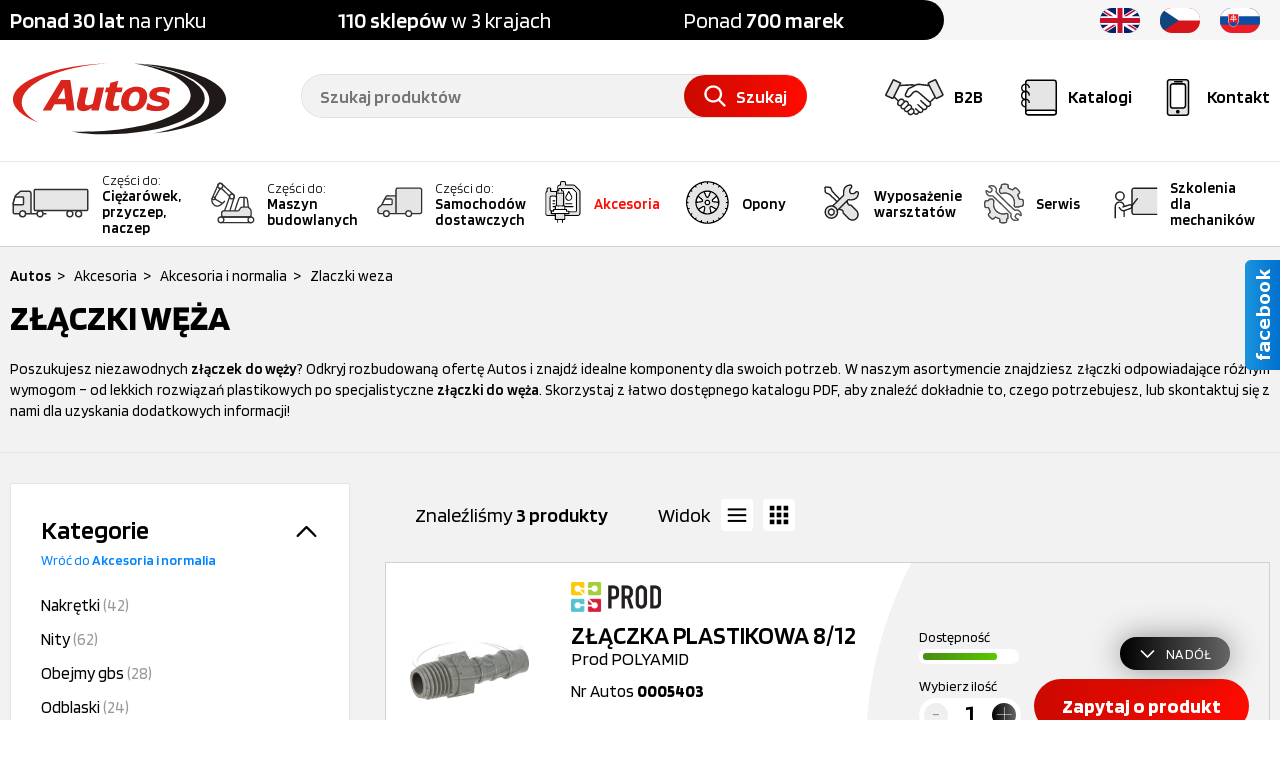

--- FILE ---
content_type: text/html; charset=UTF-8
request_url: https://autos.com.pl/pl/oferta/akcesoria/akcesoria-i-normalia/zlaczki-weza
body_size: 78270
content:
<!DOCTYPE html>
<html lang="pl">
	<head>
		<title>Złączki węża | Akcesoria | Dobre Ceny | Sklep Online - Autos</title>
		<meta name="viewport" content="@initial-scale=1.0, maximum-scale=1.0, user-scalable=no, width=device-width" />
		<meta name="description" content="Złączki węża w Akcesoria ✔️ Szeroki wybór ✔️ Ponad 100 oddziałów ✔️ Szybka realizacja ⭐ Zobacz!" />
		<meta name="robots" content="index">
		<meta name="robots" content="follow">
		<meta http-equiv="Content-Type" content="text/html; charset=UTF-8" />
		<meta name="format-detection" content="telephone=no" />
		<meta name="distribution" content="global" />
		<link rel="home" href="/" />
		<meta name="msapplication-config" content="ieconfig.xml" />
		<meta name="theme-color" content="#c4261d">

		<meta name="referrer" content="no-referrer-when-downgrade">
		<meta http-equiv="Referrer-Policy" content="no-referrer-when-downgrade">

		<link href="http://autos.com.pl/pl/oferta/akcesoria/akcesoria-i-normalia/zlaczki-weza" rel="canonical" />
		<meta property="og:image" content="/assets/prod/img/common/autos-www.jpg" />
		<meta property="og:title" content="Złączki węża | Akcesoria | Dobre Ceny | Sklep Online" />
		<meta property="og:description" content="Złączki węża w Akcesoria ✔️ Szeroki wybór ✔️ Ponad 100 oddziałów ✔️ Szybka realizacja ⭐ Zobacz!" />

		<link rel="shortcut" href="/assets/prod/img/favicon/favicon.ico?v=3" type="image/x-icon" />

		<script>var timestamp = 'autos2024NEW';</script>

<script data-cookieconsent="ignore">
    window.dataLayer = window.dataLayer || [];

    function gtag() {
        dataLayer.push(arguments)
    }

    gtag("consent", "default", {
        ad_personalization: "denied",
        ad_storage: "denied",
        ad_user_data: "denied",
        analytics_storage: "denied",
        functionality_storage: "denied",
        personalization_storage: "denied",
        security_storage: "granted",
        wait_for_update: 500
    });
    
    gtag("set", "ads_data_redaction", true);
    gtag("set", "url_passthrough", true);
</script>


<script>
    !function (w, d, t) {
    w.TiktokAnalyticsObject=t;var ttq=w[t]=w[t]||[];ttq.methods=["page","track","identify","instances","debug","on","off","once","ready","alias","group","enableCookie","disableCookie","holdConsent","revokeConsent","grantConsent"],ttq.setAndDefer=function(t,e){t[e]=function(){t.push([e].concat(Array.prototype.slice.call(arguments,0)))}};for(var i=0;i<ttq.methods.length;i++)ttq.setAndDefer(ttq,ttq.methods[i]);ttq.instance=function(t){for(
    var e=ttq._i[t]||[],n=0;n<ttq.methods.length;n++)ttq.setAndDefer(e,ttq.methods[n]);return e},ttq.load=function(e,n){var r="https://analytics.tiktok.com/i18n/pixel/events.js",o=n&&n.partner;ttq._i=ttq._i||{},ttq._i[e]=[],ttq._i[e]._u=r,ttq._t=ttq._t||{},ttq._t[e]=+new Date,ttq._o=ttq._o||{},ttq._o[e]=n||{};n=document.createElement("script")
    ;n.type="text/javascript",n.async=!0,n.src=r+"?sdkid="+e+"&lib="+t;e=document.getElementsByTagName("script")[0];e.parentNode.insertBefore(n,e)};
    
    
    ttq.load('D0DLA0BC77U9C2375VHG');
    ttq.page();
    }(window, document, 'ttq');
</script>
		<script data-cookieconsent="ignore">(function(w,d,s,l,i){w[l]=w[l]||[];w[l].push({'gtm.start':
new Date().getTime(),event:'gtm.js'});var f=d.getElementsByTagName(s)[0],
j=d.createElement(s),dl=l!='dataLayer'?'&l='+l:'';j.async=true;j.src=
'https://www.googletagmanager.com/gtm.js?id='+i+dl;f.parentNode.insertBefore(j,f);
})(window,document,'script','dataLayer','GTM-P265TGW6');</script>
	
		

<script type="application/ld+json">
{
    "@context": "https://schema.org",
    "@type": "Organization",
    "name": "P.W. AUTOS Sp. z o.o.",
    "legalName": "P.W. AUTOS Sp. z o.o.",
    "url": "http://autos.com.pl/pl/",
    "logo": "http://autos.com.pl/assets/prod/img/logo/autos-logo-clear.svg",
    "description": "Autos – szeroki wybór części, ponad 100 oddziałów, szybka realizacja zamówień. Sprawdź naszą ofertę!",
    "founder": "Marek Sałek",
    "foundingLocation": [
        {
            "@type": "Place",
            "address": {
                "@type": "PostalAddress",
                "streetAddress": "ul. Unii Europejskiej 2B",
                "addressLocality": "Solec Kujawski",
                "postalCode": "86-050",
                "addressCountry": "PL"
            }
        }
    ],
    "contactPoint": [
        {
            "@type": "ContactPoint",
            "telephone": "+48 52 387 66 00",
            "email": "sekretariat@autos.com.pl",
            "contactType": "customer service",
            "availableLanguage": ["pl", "cz", "sk", "en"],
            "hoursAvailable": [{
                "@type": "OpeningHoursSpecification",
                "dayOfWeek": [
                    "Monday",
                    "Tuesday",
                    "Wednesday",
                    "Thursday",
                    "Friday"
                ],
                "opens": "08:00",
                "closes": "16:00"
            }]
        }
    ],
    "address": {
        "@type": "PostalAddress",
        "streetAddress": "ul. Unii Europejskiej 2B",
        "addressLocality": "Solec Kujawski",
        "postalCode": "86-050",
        "addressCountry": "PL"
    },
    "geo": {
        "@type": "GeoCoordinates",
        "latitude": 53.06180212390674,
        "longitude": 18.250556835436562
    },
    "sameAs": [
        "https://www.facebook.com/AutosCZESCI/",
        "https://www.instagram.com/autos_pl/",
        "https://pl.linkedin.com/company/p-w-autos-sp-z-o-o-",
        "https://www.youtube.com/channel/UCUtJuAlOfvsyeHQIJgGy9ig"
    ],
    "hasPart": [
        {
        "@type": "WebPage",
        "name": "Kontakt",
        "url": "http://autos.com.pl/pl/kontakt"
        },
        {
        "@type": "WebPage",
        "name": "O nas",
        "url": "http://autos.com.pl/pl/o-nas"
        },
        {
        "@type": "WebPage",
        "name": "Części do Samochodów dostawczych",
        "url": "http://autos.com.pl/pl/oferta/czesci-do-samochodow-dostawczych"
        },
        {
        "@type": "WebPage",
        "name": "Części do Maszyn budowlanych",
        "url": "http://autos.com.pl/pl/oferta/czesci-do-maszyn-budowlanych"
        },
        {
        "@type": "WebPage",
        "name": "Akcesoria",
        "url": "http://autos.com.pl/pl/oferta/akcesoria"
        },
        {
        "@type": "WebPage",
        "name": "Opony",
        "url": "http://autos.com.pl/pl/oferta/opony"
        },
        {
        "@type": "WebPage",
        "name": "Wyposażenie warsztatów",
        "url": "http://autos.com.pl/pl/oferta/wyposazenie-warsztatow"
        }
    ]
}
</script>

		<link rel="stylesheet" href="/assets/prod/css/global.css?1769175460">
		<link rel="stylesheet" href="/assets/prod/css/product.list.css?1769175460">
		
		
		
	</head>
	<body>
		<noscript>
<iframe src="https://www.googletagmanager.com/ns.html?id=GTM-P265TGW6" height="0" width="0" style="display:none;visibility:hidden"></iframe>
</noscript>

		

<header>
	<div class="smallTop">
		<div class="container">
			<div class="why">
				<p>
					<strong>Ponad 30 lat</strong> na rynku
				</p>
				<p>
					<strong>110 sklepów</strong> w 3 krajach
				</p>
				<p>
					Ponad <strong>700 marek</strong>
				</p>
			</div>
			<div class="ajax" id="53af533d25c176b2f33a975d6850b196">


<ul class="lang">
    

<li>
	<a href="https://www.autos.com.pl/en/offer/accessories/accessories-and-standardized-parts/hose-couplers" rel="nofollow">
		<svg class="icon">
			<use xlink:href="#icon-flag-uk"></use>
		</svg>
	</a>
</li>

<li>
	<a href="https://www.autos.cz" rel="nofollow">
		<svg class="icon">
			<use xlink:href="#icon-flag-cz"></use>
		</svg>
	</a>
</li>

<li>
	<a href="https://www.autos.sk/ponuka/prislusenstvo/prislusenstvo-a-standardy/hadicove-armatury" rel="nofollow">
		<svg class="icon">
			<use xlink:href="#icon-flag-sk"></use>
		</svg>
	</a>
</li>
</ul></div>
			<span class="clear"></span>
		</div>
	</div>
	<div class="top">
		<div class="container">
			

<a href="/pl" class="logo">
	<!-- <img src="/assets/prod/img/logo/autos-logo-clear.svg" alt="Logo Autos">-->
        <img src="/assets/prod/img/logo/autos-logo-clear.svg" alt="Logo Autos">
</a>
			
			<div class="iconBox">
				<a class="menu" href="#menu">
					<svg class="icon">
						<use xlink:href="#icon-menu"></use>
					</svg>
					<span class="text">Menu</span>
				</a>
				
				<a class="b2b pl" href="https://autos.com.pl/sklep" target="_blank" rel="nofollow">
    <svg class="icon">
        <use xlink:href="#icon-b2b-hands"></use>
    </svg>
    <span class="text">B2B</span>
    <span class="tooltip rightTool">Sklep dla firm (B2B)</span>
</a>

				<a class="catalog" href="/pl/producenci">
					<svg class="icon">
						<use xlink:href="#icon-catalog"></use>
					</svg>
					<span class="text">Katalogi</span>
				</a>
				<a class="contact" href="/pl/kontakt">
					<svg class="icon">
						<use xlink:href="#icon-mobile-phone"></use>
					</svg>
					<span class="text">Kontakt</span>
				</a>

				<!-- <a class="hidden b2bTarget" ajaxSubmit="/pl/choose-b2b-header"></a> -->
			</div>
			

<div class="searchBox">
	<div class="searcher">
		<form onsubmit="return false;">
			<input type="text" name="phrase" autocomplete="off" placeholder="Szukaj produktów" value="">
			<span class="clear-button">
				<svg class="icon">
					<use xlink:href="#icon-close"></use>
				</svg>
			</span>
			<a class="button search-trigger" ajaxSubmit="/pl/szukana-fraza">
				<svg class="icon">
					<use xlink:href="#icon-search"></use>
				</svg>
				<span>Szukaj</span>
			</a>
			<input type="hidden" name="checkbox" class="checkbox" value="false">
		</form>
	</div>
	<div class="suggestion">
		<div class="container-inner">
			<div class="underLeft">
				<div class="searchRegionBar">
					

<div class="searchRegionSelect">
    <div>
        <p>
            <strong>
                110 
                sklepów
            </strong> 
            w 3 krajach
        </p>
    </div>
    <div>
        <span class="langSelector">
            <span class="select-selected">
                <span class="currentFlag"></span>
                <span class="langSelectorArrow select-arrow-active">
                    <svg class="icon">
                        <use xlink:href="#icon-arrow-down"></use>
                    </svg>
                </span>
            </span>
            
            <ul class="lang select-items">
				

<li>
	<a href="https://www.autos.com.pl/en/offer/accessories/accessories-and-standardized-parts/hose-couplers" rel="nofollow">
		<svg class="icon">
			<use xlink:href="#icon-flag-uk"></use>
		</svg>
	</a>
</li>

<li>
	<a href="https://www.autos.cz" rel="nofollow">
		<svg class="icon">
			<use xlink:href="#icon-flag-cz"></use>
		</svg>
	</a>
</li>

<li>
	<a href="https://www.autos.sk/ponuka/prislusenstvo/prislusenstvo-a-standardy/hadicove-armatury" rel="nofollow">
		<svg class="icon">
			<use xlink:href="#icon-flag-sk"></use>
		</svg>
	</a>
</li>
			</ul>
        </span>
    </div>
</div>
				</div>
			</div>
			<div class="left">
				<ul class="searchHints"></ul>
			</div>
			<div class="searchOutOfCatalog">
				<label class="checkbox">
					<input type="checkbox" name="searchOutOfCatalog">
					<span class="element"></span>
					<span class="text">
						Szukaj poza katalogiem produktów	
					</span>
				</label>
			</div>
			<ul class="right"></ul>
		</div>
	</div>
	<input type="hidden" class="jqSearchPath" value="/pl/szukaj">
	<input type="hidden" class="jsTranslateKey" value="nowosc:Nowość;
													   region:pl">
</div>
		</div>
	</div>
	<nav>
	<div class="container">
		<div class="menuMobileHeader">
			<p>Menu</p>
			<a class="menu">
				<svg class="icon close">
					<use xlink:href="#icon-close"></use>
				</svg>
			</a>
		</div>
		<div class="overflow">
			<div class="menu pl">
				

<a href="/pl/ciezarowki-czesci">
	<span class="icon">
		<svg class="icon truck">
			<use xlink:href="#icon-truck"></use>
		</svg>
	</span>
	<span class="name truck">
		<span class="box"><span class="head">Części do:</span>Ciężarówek, przyczep, naczep</span>
	</span>
</a>

<a href="/pl/oferta/czesci-do-maszyn-budowlanych">
	<span class="icon">
		<svg class="icon machinery">
			<use xlink:href="#icon-heavy-machinery"></use>
		</svg>
	</span>
	<span class="name machinery">
		<span class="box"><span class="head">Części do:</span>Maszyn budowlanych</span>
	</span>
</a>

<a href="/pl/oferta/czesci-do-samochodow-dostawczych">
	<span class="icon">
		<svg class="icon van">
			<use xlink:href="#icon-van"></use>
		</svg>
	</span>
	<span class="name van">
		<span class="box"><span class="head">Części do:</span>Samochodów dostawczych</span>
	</span>
</a>

<a href="/pl/oferta/akcesoria">
	<span class="icon">
		<svg class="icon accessories active">
			<use xlink:href="#icon-accessories"></use>
		</svg>
	</span>
	<span class="name accessories active">
		Akcesoria
	</span>
</a>

<a href="/pl/oferta/opony">
	<span class="icon">
		<svg class="icon tires">
			<use xlink:href="#icon-tires"></use>
		</svg>
	</span>
	<span class="name tires">
		Opony
	</span>
</a>

<a href="/pl/oferta/wyposazenie-warsztatow">
	<span class="icon">
		<svg class="icon workshops">
			<use xlink:href="#icon-workshops"></use>
		</svg>
	</span>
	<span class="name workshops">
		Wyposażenie warsztatów
	</span>
</a>

<a href="/pl/serwisy">
	<span class="icon">
		<svg class="icon service">
			<use xlink:href="#icon-seo-service"></use>
		</svg>
	</span>
	<span class="name service">
		Serwis
	</span>
</a>

<a href="/pl/szkolenia">
	<span class="icon">
		<svg class="icon training">
			<use xlink:href="#icon-training"></use>
		</svg>
	</span>
	<span class="name training">
		Szkolenia dla mechaników
	</span>
</a>

				<span class="clear"></span>
			</div>

			<div class="small hiddenDesktop hiddenTablet">
				<div class="col">
					<a href="/pl/o-nas" rel="nofollow">O nas</a>
					<a class="b2b pl" href="https://autos.com.pl/sklep" target="_blank" rel="nofollow">
    <svg class="icon">
        <use xlink:href="#icon-b2b-hands"></use>
    </svg>
    <span class="text">B2B</span>
    <span class="tooltip rightTool">Sklep dla firm (B2B)</span>
</a>
					<a href="/pl/galeria" rel="nofollow">Galeria</a>
					<a href="/pl/oferty-pracy-w-autos" rel="nofollow">Oferty pracy</a>
				</div>
				<div class="col">
					<a href="/pl/aktualnosci" rel="nofollow">Aktualności</a>
					<a href="/pl/poradniki" rel="nofollow">Poradnik klienta</a>
					<a href="/pl/promocje" rel="nofollow">Promocje</a>
					<a href="/pl/informatory-kwartalne" rel="nofollow">Informator kwartalny</a>
					<a href="/pl/do-pobrania" rel="nofollow">Do pobrania</a>
				</div>
			</div>
		</div>
	</div>
</nav>
</header>
		<section>
			




<div id="productList" class="accessoriesList">
	<div class="top">
		<div class="container">
			

<div id="breadcrumb" class="jqHorScroll" data-init="end">
	<ul itemscope itemtype="http://schema.org/BreadcrumbList" class="jqContentHorScroll">
		

<li itemprop="itemListElement" itemscope itemtype="http://schema.org/ListItem">
	<span class="arrow">></span>
    <a href="/pl/" itemprop="item">
    	<span itemprop="name">Autos</span>
    </a>
    <meta itemprop="position" content="1">
</li>

<li itemprop="itemListElement" itemscope itemtype="http://schema.org/ListItem">
	<span class="arrow">></span>
    <a href="/pl/oferta/akcesoria" itemprop="item">
    	<span itemprop="name">Akcesoria</span>
    </a>
    <meta itemprop="position" content="2">
</li>

<li itemprop="itemListElement" itemscope itemtype="http://schema.org/ListItem">
	<span class="arrow">></span>
    <a href="/pl/oferta/akcesoria/akcesoria-i-normalia" itemprop="item">
    	<span itemprop="name">Akcesoria i normalia</span>
    </a>
    <meta itemprop="position" content="3">
</li>

<li itemprop="itemListElement" itemscope itemtype="http://schema.org/ListItem">
	<span class="arrow">></span>
    <a href="http://autos.com.pl/pl/oferta/akcesoria/akcesoria-i-normalia/zlaczki-weza" itemprop="item">
    	<span itemprop="name">Zlaczki weza</span>
    </a>
    <meta itemprop="position" content="5">
</li>
	</ul>
</div>
			<h1>Złączki węża</h1>
                        
                        <span class="clear"></span>
			

<div class="seoText">
	<p>Poszukujesz niezawodnych <strong>złączek do węży</strong>? Odkryj rozbudowaną ofertę Autos i znajdź idealne komponenty dla swoich potrzeb. W naszym asortymencie znajdziesz złączki odpowiadające r&oacute;żnym wymogom &ndash; od lekkich rozwiązań plastikowych po specjalistyczne <strong>złączki do węża</strong>. Skorzystaj z łatwo dostępnego katalogu PDF, aby znaleźć dokładnie to, czego potrzebujesz, lub skontaktuj się z nami dla uzyskania dodatkowych informacji!</p>
</div>
                        
		</div>
	</div>

	

	<div class="list">
		<div class="container">
			<div class="hiddenDesktop mobileFilter">
				<span class="button black">Filtruj</span>
                                
                                <a class="button blue pdfCatalog hiddenTablet" href="/pl/katalog-wyposazenia-warsztatow">Katalog PDF</a>
			</div>
			
			

<div class="left">
	<div class="container">
		
		
		

<div class="filter category">
	<div class="header">
		<p>Kategorie</p>
		<span class="icon">
			<svg class="icon">
				<use xlink:href="#icon-arrow-up"></use>
			</svg>
		</span>
		<span class="clear"></span>
		

<a class="up" href="/pl/oferta/akcesoria/akcesoria-i-normalia">Wróć do <span>Akcesoria i normalia</span></a>
		<span class="clear"></span>
	</div>

	<div class="categories box">
		

<p>
	<a class="item " href="/pl/oferta/akcesoria/akcesoria-i-normalia/nakretki">Nakrętki <span>(42)</span></a>
</p>

<p>
	<a class="item " href="/pl/oferta/akcesoria/akcesoria-i-normalia/nity">Nity <span>(62)</span></a>
</p>

<p>
	<a class="item " href="/pl/oferta/akcesoria/akcesoria-i-normalia/obejmy-gbs">Obejmy gbs <span>(28)</span></a>
</p>

<p>
	<a class="item " href="/pl/oferta/akcesoria/akcesoria-i-normalia/odblaski">Odblaski <span>(24)</span></a>
</p>

<p>
	<a class="item " href="/pl/oferta/akcesoria/akcesoria-i-normalia/opaski-plastikowe">Opaski plastikowe <span>(18)</span></a>
</p>

<p>
	<a class="item " href="/pl/oferta/akcesoria/akcesoria-i-normalia/opaski-torro">Opaski torro <span>(24)</span></a>
</p>

<p>
	<a class="item " href="/pl/oferta/akcesoria/akcesoria-i-normalia/opaski-wzmocnione">Opaski wzmocnione <span>(21)</span></a>
</p>

<p>
	<a class="item " href="/pl/oferta/akcesoria/akcesoria-i-normalia/organizery">Organizery <span>(34)</span></a>
</p>

<p>
	<a class="item " href="/pl/oferta/akcesoria/akcesoria-i-normalia/pierscienie-seger-a">Pierscienie seger'a <span>(13)</span></a>
</p>

<p>
	<a class="item " href="/pl/oferta/akcesoria/akcesoria-i-normalia/plomby">Plomby <span>(3)</span></a>
</p>

<p>
	<a class="item " href="/pl/oferta/akcesoria/akcesoria-i-normalia/podkladki">Podkładki <span>(51)</span></a>
</p>

<p>
	<a class="item " href="/pl/oferta/akcesoria/akcesoria-i-normalia/smarowniczki">Smarowniczki <span>(14)</span></a>
</p>

<p>
	<a class="item " href="/pl/oferta/akcesoria/akcesoria-i-normalia/tasmy-izolacyjne-naprawcze">Taśmy izolacyjne/naprawcze <span>(12)</span></a>
</p>

<p>
	<a class="item " href="/pl/oferta/akcesoria/akcesoria-i-normalia/zawleczki">Zawleczki <span>(2)</span></a>
</p>

<p>
	<a class="item active" href="/pl/oferta/akcesoria/akcesoria-i-normalia/zlaczki-weza">Złączki węża <span>(3)</span></a>
</p>

<p>
	<a class="item " href="/pl/oferta/akcesoria/akcesoria-i-normalia/sruby">Śruby <span>(32)</span></a>
</p>
	</div>
</div>

		<form>
			<div class="ajax" id="3e2fdc5ee17ca61f914ed4a183a88509"><div class="filter producer">
	<div class="header">
		<p>Producent</p>

		<span class="icon">
			<svg class="icon">
				<use xlink:href="#icon-arrow-up"></use>
			</svg>
		</span>
		<span class="clear"></span>

	</div>

	<div class="box">
		<div class="search">
			<input placeholder="Wpisz producenta" class="jqProducerSearcher">
		</div>
		<ul>
			

<li>
	<label class="checkbox">
		<input type="checkbox" name="095349" >
		<span class="element"></span>
		<span class="text" data-title="Piusi">
			Piusi
		</span>
	</label>
</li>

<li>
	<label class="checkbox">
		<input type="checkbox" name="029978" >
		<span class="element"></span>
		<span class="text" data-title="Prod">
			Prod
		</span>
	</label>
</li>
		</ul>

		<div class="emptyList">
			<p>Brak wyników</p>
		</div>
	</div>
</div></div>
			<div class="ajax" id="e43c098534bba8ec9f0a4803386b6920">

<div class="filter selector onlyNews">
	<label class="checkbox">
		<input type="checkbox" name="onlyNews" >
		<span class="element"></span>
		<span class="text">
			Tylko <span>Nowości</span>
		</span>
	</label>
</div></div>
			<div class="ajax" id="718b56fd6e86d8d483c407f688c5ee87">

<div class="filter selector onlyAvailable">
	<label class="checkbox">
		<input type="checkbox" name="onlyAvailable" >
		<span class="element"></span>
		<span class="text">
			Tylko <span>dostępne</span>
		</span>
	</label>
</div></div>

			<input class="jqProducers hidden" name="producers" value=""/>
			<a class="hidden jqFilterAction" ajaxSubmit="/pl/oferta/filter">Szukaj</a>
		</form>
	</div>

	<div class="bottom hiddenDesktop">
		<div class="container">
			<span class="button black jqBack">Wróć</span>
			<span class="button red jqSearchMobileButton">Szukaj</span>
		</div>
	</div>
</div>
			<div class="ajax" id="8443a05cc3116cdd78dcd136a59af022">

<div class="right">
	<div class="funcBox">
		<p class="countItems">Znaleźliśmy <span>3 produkty</span></p>

		<div class="viewMode">
			Widok
			<div class="views">
				<span class="ico icon-list-view" data-name="listView" data-id="0">
					<svg class="icon">
						<use xlink:href="#icon-rows"></use>
					</svg>
				</span>
				<span class="ico icon-tile-view" data-name="tileView" data-id="1">
					<svg class="icon">
						<use xlink:href="#icon-tiles"></use>
					</svg>
				</span>
			</div>
		</div>

		<a class="button blue pdfCatalog" href="/pl/katalog-wyposazenia-warsztatow">Katalog PDF</a>
	</div>

	<div class="filterClouds">
		
	</div>

	<div id="products" class="listView">
		

<div class="item">
	
	

	<div class="details">
		<div class="information">
			

<div class="producerLogo">
	<img src="https://cdn.autos.com.pl/photos/producer/prod_63ef68582d048_330_6000x100.png"/>
</div>
			<div class="name ">
				<a href="/pl/produkt/zlaczka-plastikowa-8-12-prod-polyamid/0005403">
					

<strong><span>ZŁĄCZKA PLASTIKOWA 8/12</span></strong>
Prod POLYAMID
					
				</a>
			</div>
			<div class="autos">
				<p>Nr Autos <strong>0005403</strong></p>
			</div>
		</div>

		<div class="photoBox">
			<a class="photo" href="/pl/produkt/zlaczka-plastikowa-8-12-prod-polyamid/0005403" rel="nofollow">
				<img class="jqAsyncImages" data-webp="false" data-default="https://cdn.autos.com.pl/products/0005403/s/a0005403-802m-01-zlaczka-plastikowa-812-polyamid-prod.png" src="http://autos.com.pl/assets/prod/img/common/loader.svg" alt="ZŁĄCZKA PLASTIKOWA 8/12">
			</a>
		</div>
		
	</div>
	
	<div class="hasMedia">
		
		
	</div>		

	<div class="buyBox">
		

<div class="availability">
	<label>Dostępność</label>
	<span class="level"><em class="full"></em></span>
</div>
		
		

		<span class="clear"></span>
		<div class="bottom ">
			<form onsubmit="return false;">
				<div class="quantityBox">
	<label>Wybierz ilość</label>

	<div class="quantity">
		<span class="button minus gray">
			<svg class="icon">
				<use xlink:href="#icon-minus"></use>
			</svg>
		</span>
		<input type="number" maxlength="3" step="1" min="1" max="999" value="1" name="quantity">
		<span class="button plus black">
			<svg class="icon">
				<use xlink:href="#icon-add"></use>
			</svg>
		</span>
	</div>
</div>
				

<div class="buttonBox">
	<a class=" redButton" ajaxSubmit="/pl/zapytaj-o-produkt">
		Zapytaj o produkt
	</a>
</div>
				<input type="hidden" value="0005403" name="autos">
			</form>
		</div>
	</div>
</div>

<div class="item">
	
	

	<div class="details">
		<div class="information">
			

<div class="producerLogo">
	<img src="https://cdn.autos.com.pl/photos/producer/piusi_637b3924509da_52_6000x100.png"/>
</div>
			<div class="name ">
				<a href="/pl/produkt/zlacze-1-na-waz-3-4-piusi-f16435000/0203457">
					

<strong><span>ZŁĄCZE 1" NA WĄŻ 3/4"</span></strong>
Piusi F16435000
					
				</a>
			</div>
			<div class="autos">
				<p>Nr Autos <strong>0203457</strong></p>
			</div>
		</div>

		<div class="photoBox">
			<a class="photo" href="/pl/produkt/zlacze-1-na-waz-3-4-piusi-f16435000/0203457" rel="nofollow">
				<img class="jqAsyncImages" data-webp="false" data-default="https://cdn.autos.com.pl/products/0203457/s/a0203457-01-01-zlacze-1-na-waz-34-f16435000-piusi.jpeg" src="http://autos.com.pl/assets/prod/img/common/loader.svg" alt="ZŁĄCZE 1" NA WĄŻ 3/4"">
			</a>
		</div>
		
	</div>
	
	<div class="hasMedia">
		
		
	</div>		

	<div class="buyBox">
		

<div class="availability">
	<label>Dostępność</label>
	<span class="level"><em class="full"></em></span>
</div>
		
		

		<span class="clear"></span>
		<div class="bottom ">
			<form onsubmit="return false;">
				<div class="quantityBox">
	<label>Wybierz ilość</label>

	<div class="quantity">
		<span class="button minus gray">
			<svg class="icon">
				<use xlink:href="#icon-minus"></use>
			</svg>
		</span>
		<input type="number" maxlength="3" step="1" min="1" max="999" value="1" name="quantity">
		<span class="button plus black">
			<svg class="icon">
				<use xlink:href="#icon-add"></use>
			</svg>
		</span>
	</div>
</div>
				

<div class="buttonBox">
	<a class=" redButton" ajaxSubmit="/pl/zapytaj-o-produkt">
		Zapytaj o produkt
	</a>
</div>
				<input type="hidden" value="0203457" name="autos">
			</form>
		</div>
	</div>
</div>

<div class="item">
	
	

	<div class="details">
		<div class="information">
			

<div class="producerLogo">
	<img src="https://cdn.autos.com.pl/photos/producer/piusi_637b3924509da_52_6000x100.png"/>
</div>
			<div class="name ">
				<a href="/pl/produkt/zlacze-1-na-waz-piusi-ibf-100m-pg/0206383">
					

<strong><span>ZŁĄCZE 1" NA WĄŻ</span></strong>
Piusi IBF-100M-PG
					
				</a>
			</div>
			<div class="autos">
				<p>Nr Autos <strong>0206383</strong></p>
			</div>
		</div>

		<div class="photoBox">
			<a class="photo" href="/pl/produkt/zlacze-1-na-waz-piusi-ibf-100m-pg/0206383" rel="nofollow">
				<img class="jqAsyncImages" data-webp="false" data-default="https://cdn.autos.com.pl/products/0206383/s/a0206383-802m-01-zlacze-1-na-waz-ibf-100m-pg-piusi.png" src="http://autos.com.pl/assets/prod/img/common/loader.svg" alt="ZŁĄCZE 1" NA WĄŻ">
			</a>
		</div>
		
	</div>
	
	<div class="hasMedia">
		
		


<a href="/pl/produkt/zlacze-1-na-waz-piusi-ibf-100m-pg/0206383#360" class="isMode360">
    <img src="/assets/prod/img/common/mode360_list.svg" />
</a>
	</div>		

	<div class="buyBox">
		

<div class="availability">
	<label>Dostępność</label>
	<span class="level"><em class="full"></em></span>
</div>
		
		

		<span class="clear"></span>
		<div class="bottom ">
			<form onsubmit="return false;">
				<div class="quantityBox">
	<label>Wybierz ilość</label>

	<div class="quantity">
		<span class="button minus gray">
			<svg class="icon">
				<use xlink:href="#icon-minus"></use>
			</svg>
		</span>
		<input type="number" maxlength="3" step="1" min="1" max="999" value="1" name="quantity">
		<span class="button plus black">
			<svg class="icon">
				<use xlink:href="#icon-add"></use>
			</svg>
		</span>
	</div>
</div>
				

<div class="buttonBox">
	<a class=" redButton" ajaxSubmit="/pl/zapytaj-o-produkt">
		Zapytaj o produkt
	</a>
</div>
				<input type="hidden" value="0206383" name="autos">
			</form>
		</div>
	</div>
</div>
		
	</div>

	<div class="pager">
	
</div>
</div></div>
		</div>
		
	</div>

	

<div class="seoText bottom">
	<div class="container">
		<h2 id="isPasted">Szeroka oferta złączek do węży</h2><p>W naszej hurtowni Autos znajdziesz <strong>złączki do węża</strong>, kt&oacute;re są niezbędnym elementem w każdym warsztacie, garażu czy domu. Oferujemy szeroki wyb&oacute;r <strong>złączek do węży</strong>, kt&oacute;re r&oacute;żnią się między sobą przede wszystkim kształtem, wielkością i przeznaczeniem. Bez względu na Twoje potrzeby, w naszej ofercie na pewno znajdziesz idealne <strong>złączki do węża</strong>, kt&oacute;re spełnią Twoje oczekiwania.</p><p><br></p><p>Wiedząc, jak r&oacute;żnorodne mogą być potrzeby naszych klient&oacute;w, staraliśmy się zapewnić r&oacute;żnorodność asortymentu. Dzięki temu<strong>&nbsp;złączki do węży</strong> dostępne w naszym sklepie doskonale nadają się do r&oacute;żnego rodzaju zadań - zar&oacute;wno tych związanych z pracą w gospodarstwie domowym, jak i tych, kt&oacute;re wymagają profesjonalnego podejścia. Nasze <strong>złączki do węża&nbsp;</strong>to produkty o wysokiej jakości, kt&oacute;re gwarantują bezproblemowe i długotrwałe działanie. W naszym sklepie dostępne są w r&oacute;żnych rozmiarach, więc na pewno dobierzesz coś odpowiedniego dla siebie. Zachęcamy do zapoznania się z pełną ofertą!</p><h2>Złączki plastikowe do węży &ndash; lekkie i trwałe rozwiązania</h2><p>W naszej ofercie znalazły się r&oacute;wnież<strong>&nbsp;złączki plastikowe do węży</strong>, kt&oacute;re doskonale sprawdzają się w wielu sytuacjach. Są one lekkie, co ułatwia manipulację wężami, a jednocześnie niezwykle odporne na uszkodzenia mechaniczne i korozję. Dzięki temu, <strong>złączki plastikowe do węży&nbsp;</strong>są bardzo trwałe i mogą służyć przez wiele lat. Ich dodatkową zaletą jest odporność na działanie większości substancji chemicznych, co jest niezwykle istotne w przemyśle i rolnictwie.</p><p><br></p><p><strong>Złączki plastikowe do węży&nbsp;</strong>oferujemy w r&oacute;żnych rozmiarach, dzięki czemu idealnie dopasują się do Twoich potrzeb. Można je stosować zar&oacute;wno do węży ogrodowych, jak i do węży używanych w przemyśle. Przykładowo, <strong>złączki plastikowe do węży</strong> znajdują zastosowanie w systemach nawadniających, w instalacjach pneumatycznych czy hydraulicznych, a także w gospodarstwach domowych, gdzie służą do podłączenia węży ogrodowych. Są łatwe w montażu, a ich wymiana zajmuje zaledwie chwilę. Wybierając <strong>złączki plastikowe do węży</strong> z naszej oferty, zyskujecie gwarancję niezawodności oraz wysokiej jakości wykonania.</p><h2>Jak wybrać odpowiednie złączki do swojego węża?</h2><p>Wybierając odpowiednie<strong>&nbsp;złączki do węża</strong>, kluczowe jest dopasowanie ich do typu i średnicy Twojego węża. Nie każde<strong>&nbsp;złączki do węży</strong> będą kompatybilne z każdym typem węża, dlatego ważne jest, abyś zwr&oacute;cił uwagę na te parametry. Wybrane złączki powinny r&oacute;wnież wytrzymywać ciśnienie charakterystyczne dla normalnego użytkowania węża oraz być wykonane z materiał&oacute;w odpornych na korozję i warunki atmosferyczne. Jeśli w Twoim miejscu pracy występują wysokie temperatury, upewnij się, że wybrane <strong>złączki do węży</strong> są do nich odporne. Ponadto, rozważ, czy potrzebujesz systemu umożliwiającego łatwe łączenie i rozłączanie, czy wąż ma być połączony na stałe.</p><p><br></p><p>W naszej ofercie znajdziesz<strong>&nbsp;złączki plastikowe do węży&nbsp;</strong>oraz produkty od renomowanego producenta PIUSI, gwarantujące wysoką jakość i niezawodność. Skorzystaj z naszej oferty, aby zapewnić sobie produkty, kt&oacute;re spełnią wszystkie Twoje wymagania. Zakupy w naszej hurtowni to gwarancja dostępu do bardzo szerokiej oferty <strong>złączek do węża</strong>, co pozwala na dokładne dopasowanie produkt&oacute;w do indywidualnych potrzeb. Posiadamy wiele punkt&oacute;w w kraju, co ułatwia dostęp do naszych produkt&oacute;w. Dodatkowo, możesz liczyć na ponad 30 lat naszego doświadczenia w branży, co jest gwarancją fachowej wiedzy i wsparcia przy wyborze idealnych <strong>złączek do węży</strong>.</p>
	</div>
</div>


	<form id="AjaxNavigate" method="post" onsubmit="return false;">
		<a ajaxSubmit="/pl/oferta/navigate"></a>
	</form>
</div>

<div class="ajax" data-modal="modal" id="55e20583bb93f0f5ec4bca3811fe47b9"></div>
<div class="ajax" data-modal="modal" id="ae6ad687e09c30305224e9e0c7cda8a3"></div>
		</section>
		

<footer>
	<a id="kioskLink" href="/pl/kiosk">
		<img src="/assets/prod/img/kiosk/icons/back-kiosk.svg">
		<span>Return to <br>main screen</span>
	</a>
	
	<div id="socalBoxKiosk">
		<div id="socalBoxKioskWrap">
			<p>FOLLOW US ON SOCIAL MEDIA</p>
	
			<img src="/assets/prod/img/kiosk/qr-social-kiosk.png" />
		</div>
	</div>
	
	
	<div class="top">
    <div class="container">
        <div class="social">
            <a href="https://www.facebook.com/AutosCZESCI/" target="_blank" rel="nofollow">
                <img class="jqAsyncImages" data-default="/assets/prod/img/common/social/fb.png" src="/assets/prod/img/common/blank.gif" alt="Facebook">
            </a>
            <a href="https://www.instagram.com/autos_pl/" target="_blank" rel="nofollow">
                <img class="jqAsyncImages" data-default="/assets/prod/img/common/social/inst.png" src="/assets/prod/img/common/blank.gif" alt="Instagram">
            </a>
            <a href="https://pl.linkedin.com/company/p-w-autos-sp-z-o-o-" target="_blank" rel="nofollow">
                <img class="jqAsyncImages" data-default="/assets/prod/img/common/social/in.png" src="/assets/prod/img/common/blank.gif" alt="Linkedin">
            </a>
            <a href="https://www.youtube.com/channel/UCUtJuAlOfvsyeHQIJgGy9ig" target="_blank" rel="nofollow">
                <img class="jqAsyncImages" data-default="/assets/prod/img/common/social/yt.png" src="/assets/prod/img/common/blank.gif" alt="Youtube">
            </a>
            <a href="https://www.tiktok.com/@autos_pl" target="_blank" rel="nofollow">
                <img class="jqAsyncImages scTiktok" data-default="/assets/prod/img/common/social/Tiktok.png" src="/assets/prod/img/common/blank.gif" alt="TikTok">
            </a>
        </div>
    </div>
</div>

	<div id="footer-anchor" class="bottom">
		<div class="container">
			<div class="col">
				<div class="label">Informacje</div>
				<ul>
    <li>
        <a href="/pl/o-nas">O nas</a>
    </li>
    <li>
        <a href="/pl/galeria">Galeria</a>
    </li>
    <li>
        <a href="/pl/oferty-pracy-w-autos">Oferty pracy</a>
    </li>
    <li>
        <a href="/pl/polityka-prywatnosci" rel="nofollow">Polityka prywatności</a>
    </li>
    <li>
        <a href="/pl/ogolne-warunki-sprzedazy" rel="nofollow">Ogólne warunki sprzedaży</a>
    </li>
    <li>
        <a href="/pl/ochrona-srodowiska" rel="nofollow">Ochrona środowiska</a>
    </li>
    <li>
        <a href="/pl/kontakt">Kontakt</a>
    </li>
</ul>
			</div>
			<div class="col">
				<div class="label">Strefa klienta</div>
				<ul>
    <li>
        <a href="/pl/aktualnosci">Aktualności</a>
    </li>
    <li>
        <a href="/pl/poradniki">Poradnik klienta</a>
    </li>
    <li>
        <a href="/pl/promocje">Promocje</a>
    </li>
    <li>
        <a href="/pl/folder-firmowy" rel="nofollow">Folder firmowy</a>
    </li>
    <li>
        <a href="/pl/informatory-kwartalne" rel="nofollow">Informator kwartalny</a>
    </li>
    <li>
        <a href="/pl/do-pobrania" rel="nofollow">Do pobrania</a>
    </li>
    <li>
        <a href="/pl/eksport">Eksport</a>
    </li>
    <li>
        <a href="/pl/serwisy">Serwisy</a>
    </li>
    <li>
        <a href="/pl/serwis-tachografow">Serwisy tachografów</a>
    </li>
</ul>
				
			</div>
			<div class="col last">
				<div class="newsletter">
					<div class="ajax" id="20d3e02ce771a8f52766131296992d6e">

<form onsubmit="return false;">
	<div class="label">Newsletter</div>
	<label for="newsletter">Adres email</label>
	<div class="input ">
		<div class="box">
			<input id="newsletter" type="text" name="email" class="jqEmailNewsletter required email " value="">
			
		</div>
		<div class="buttons">
			<a class="enter jqAddToNewsletter" ajaxsubmit="/pl/zapisz-do-newslettera">Zapisz się</a>
		</div>
	</div>
</form></div>
					<div class="ajax" data-modal="modal" id="7e58bd0383976dcb0b6dbb8d16a838c8"></div>
				</div>
			</div>
		</div>

	</div>


	


<div class="bottom seoLinks hidden">
    <div class="container">
        
    </div>
</div>


	<div class="certificates">
		<div class="list">
			<div class="item">
				<img class="jqAsyncImages" data-default="/assets/prod/img/common/certificates/fpn.png" src="/assets/prod/img/common/blank.gif" alt
				="Firma Przyjazna Naturze">
			</div>
			<div class="item">
				<img class="jqAsyncImages" data-default="/assets/prod/img/common/certificates/sdcm.png" src="/assets/prod/img/common/blank.gif" alt="SDCM">
			</div>
			<div class="item">
				<img class="jqAsyncImages" data-default="/assets/prod/img/common/certificates/nexus.png" src="/assets/prod/img/common/blank.gif" alt="Nexus">
			</div>
			<div class="item">
				<img class="jqAsyncImages" data-default="/assets/prod/img/common/certificates/noxy.png" src="/assets/prod/img/common/blank.gif" alt="Noxy">
			</div>
			<div class="item">
				<img class="jqAsyncImages" data-default="/assets/prod/img/common/certificates/auto_lovers.png" src="/assets/prod/img/common/blank.gif" alt="Automechanika Lovers">  
			</div>
		</div>
	</div>
	<div class="copy">
		<div class="container">
			<p>Copyright @  Wszystkie prawa zastrzeżone</p>

			<a href="/pl/polityka-prywatnosci#cookies" rel="nofollow">Informacja o plikach cookie</a>
		</div>
	</div>
	<div id="scrollTop">
		<svg class="icon">
			<use xlink:href="#icon-arrow-up"></use>
		</svg>
		<em class="up">Do góry</em>
		<em class="down">Na dół</em>
	</div>
	<div id="face-slider">
		<div id="tab"></div>
		<div id="face-code"></div>
	</div>
</footer>
		<svg aria-hidden="true" style="position: absolute; width: 0; height: 0; overflow: hidden;" version="1.1" xmlns="http://www.w3.org/2000/svg" xmlns:xlink="http://www.w3.org/1999/xlink">
<defs>
<symbol id="icon-tacho-service" viewBox="0 0 100 100">
<path d="M50.101 79.41c0 0 0.133 0 0.178 0 0.379-0.022 0.735-0.067 1.113-0.111 0.2-0.022 0.379-0.067 0.557-0.133 0.178 0 0.379 0 0.557 0 0.379-0.067 0.735-0.133 1.113-0.2 1.291-0.266 2.115-1.509 1.871-2.818-0.245-1.287-1.514-2.13-2.783-1.864-0.312 0.067-0.601 0.111-0.913 0.177-0.156 0.022-0.312 0.067-0.445 0.111-0.156 0-0.312 0-0.467 0-0.312 0.044-0.624 0.067-0.935 0.089-1.314 0.111-2.271 1.265-2.182 2.574 0.111 1.243 1.136 2.196 2.36 2.196l-0.022-0.022z"></path>
<path d="M58.071 21.677c-1.247-0.377-2.583 0.333-2.939 1.598-0.379 1.265 0.334 2.596 1.581 2.973 1.336 0.4 2.65 0.932 3.897 1.598 2.071 1.087 3.941 2.463 5.567 4.127 0.468 0.466 1.069 0.71 1.67 0.71s1.202-0.222 1.67-0.688c0.935-0.932 0.935-2.441 0-3.373-1.982-1.997-4.253-3.683-6.747-4.992-1.514-0.799-3.095-1.442-4.721-1.93l0.022-0.022z"></path>
<path d="M43.621 21.345c-0.178 0.044-0.356 0.111-0.534 0.2-0.178 0-0.379 0.044-0.557 0.089-0.356 0.111-0.713 0.2-1.069 0.333-0.223 0.067-0.378 0.2-0.557 0.311 1.202 1.198 2.427 2.441 3.719 3.727 0.045 0 0.067 0 0.111 0 0.312-0.067 0.601-0.133 0.913-0.2 1.291-0.266 2.115-1.509 1.848-2.818-0.267-1.287-1.514-2.13-2.783-1.864-0.378 0.067-0.735 0.155-1.091 0.244v-0.022z"></path>
<path d="M22.757 40.005c-0.468 1.22 0.134 2.618 1.358 3.084 0.29 0.111 0.579 0.155 0.868 0.155 0.735 0 1.447-0.377 1.893-0.976-1.247-1.176-2.427-2.307-3.607-3.417-0.156 0.377-0.356 0.754-0.512 1.132v0.022z"></path>
<path d="M73.503 54.005c1.069 1.021 2.115 1.997 3.117 2.929 0-0.044 0.022-0.089 0.044-0.133 0.334-1.265-0.401-2.574-1.67-2.929-0.512-0.133-1.024-0.067-1.47 0.133h-0.022z"></path>
<path d="M71.833 41.58c0.089 0.288 0.178 0.599 0.267 0.91 0.044 0.155 0.089 0.311 0.178 0.444 0 0.155 0.022 0.311 0.067 0.466 0.067 0.311 0.134 0.621 0.2 0.932 0.223 1.154 1.203 1.953 2.338 1.953 0.134 0 0.29 0 0.445-0.044 1.291-0.244 2.138-1.487 1.893-2.796-0.067-0.377-0.133-0.732-0.223-1.109-0.045-0.2-0.111-0.377-0.178-0.533 0-0.177-0.022-0.377-0.089-0.555-0.089-0.377-0.2-0.732-0.312-1.087-0.379-1.265-1.714-1.975-2.961-1.575-1.247 0.377-1.96 1.731-1.559 2.995h-0.067z"></path>
<path d="M40.235 75.949c0.534-1.198 0-2.618-1.202-3.151-0.423-0.2-0.846-0.399-1.269-0.621-2.917-1.531-5.411-3.639-7.415-6.257-0.802-1.043-2.293-1.243-3.318-0.444-1.046 0.799-1.225 2.308-0.423 3.35 2.427 3.173 5.455 5.724 8.974 7.566 0.512 0.266 1.024 0.51 1.537 0.754 0.312 0.133 0.646 0.2 0.957 0.2 0.913 0 1.781-0.533 2.16-1.42v0.022z"></path>
<path d="M20.752 53.228c0.022 0.377 0.067 0.754 0.111 1.109 0 0.2 0.067 0.377 0.134 0.555 0 0.177 0 0.377 0 0.555 0.044 0.377 0.111 0.732 0.178 1.109 0.223 1.154 1.202 1.953 2.338 1.953 0.134 0 0.29 0 0.445-0.044 1.291-0.244 2.138-1.487 1.893-2.774-0.067-0.311-0.111-0.621-0.156-0.932 0-0.155-0.067-0.311-0.111-0.466 0-0.155 0-0.311 0-0.466-0.044-0.311-0.067-0.621-0.089-0.932-0.089-1.309-1.225-2.307-2.538-2.219s-2.293 1.243-2.204 2.552z"></path>
<path d="M30.171 83.004c0.802 0 1.603-0.422 2.049-1.176 0.668-1.131 0.289-2.596-0.824-3.262-3.474-2.063-6.546-4.682-9.129-7.743-0.846-0.998-2.338-1.132-3.34-0.288s-1.113 2.352-0.267 3.373c2.917 3.483 6.39 6.434 10.332 8.764 0.379 0.222 0.802 0.333 1.202 0.333h-0.022z"></path>
<path d="M45.468 83.448c-0.334-0.044-0.646-0.089-0.98-0.133-0.178-0.022-0.334-0.044-0.512-0.022-0.156-0.067-0.312-0.111-0.49-0.133-0.334-0.067-0.646-0.133-0.98-0.2-1.269-0.288-2.538 0.555-2.806 1.842s0.534 2.552 1.826 2.84c0.379 0.089 0.735 0.155 1.113 0.222 0.2 0.044 0.379 0.044 0.579 0.044 0.178 0.067 0.356 0.133 0.534 0.155 0.379 0.067 0.757 0.111 1.113 0.155 0.111 0 0.2 0 0.312 0 1.18 0 2.182-0.888 2.338-2.086 0.178-1.309-0.757-2.507-2.049-2.685z"></path>
<path d="M35.226 16.463c0.356 0.355 0.69 0.71 1.046 1.087 0.334 0.177 0.69 0.288 1.069 0.288 0.223 0 0.445-0.044 0.668-0.111 3.273-0.976 6.68-1.464 10.131-1.464 0.579 0 1.136 0 1.715 0.044 1.291 0.067 2.405-0.954 2.472-2.263s-0.935-2.441-2.249-2.507c-0.646-0.022-1.292-0.044-1.937-0.044-3.897 0-7.749 0.555-11.467 1.664-1.247 0.377-1.982 1.708-1.603 2.973 0.044 0.111 0.111 0.222 0.156 0.333z"></path>
<path d="M11.312 60.484c0 0.2 0.045 0.377 0.111 0.555 0.111 0.355 0.245 0.71 0.379 1.087 0.356 0.954 1.247 1.553 2.227 1.553 0.267 0 0.557-0.044 0.824-0.155 1.225-0.466 1.848-1.842 1.381-3.062-0.111-0.311-0.223-0.621-0.334-0.954-0.044-0.155-0.133-0.311-0.2-0.466 0-0.155-0.045-0.333-0.089-0.488-0.089-0.311-0.178-0.643-0.267-0.954-0.334-1.265-1.648-2.019-2.917-1.664s-2.004 1.664-1.648 2.929c0.089 0.377 0.2 0.732 0.312 1.109 0.045 0.2 0.134 0.355 0.223 0.533v-0.022z"></path>
<path d="M85.394 60.084c0.156 0.022 0.312 0.044 0.468 0.044 1.113 0 2.093-0.776 2.316-1.908 0.468-2.374 0.713-4.815 0.713-7.233 0-2.152-0.2-4.327-0.557-6.457-0.223-1.309-1.447-2.174-2.739-1.93-1.291 0.222-2.138 1.464-1.915 2.774 0.312 1.864 0.49 3.75 0.49 5.613 0 2.108-0.2 4.216-0.624 6.301-0.267 1.287 0.579 2.552 1.848 2.818v-0.022z"></path>
<path d="M78.491 32.438c0.089 0.133 0.2 0.266 0.312 0.399 0.067 0.155 0.133 0.311 0.223 0.444 0.178 0.288 0.356 0.577 0.512 0.865 0.445 0.754 1.225 1.176 2.049 1.176 0.401 0 0.824-0.111 1.202-0.333 1.136-0.666 1.514-2.13 0.846-3.262-0.2-0.333-0.378-0.643-0.579-0.976-0.111-0.155-0.223-0.31-0.356-0.444-0.067-0.177-0.156-0.355-0.245-0.51-0.2-0.311-0.423-0.621-0.646-0.954-0.757-1.087-2.227-1.331-3.295-0.577s-1.314 2.263-0.557 3.328c0.2 0.266 0.379 0.555 0.557 0.821l-0.022 0.022z"></path>
<path d="M63.661 81.096c-2.004 0.821-4.097 1.487-6.235 1.93-1.291 0.266-2.115 1.531-1.848 2.818 0.223 1.132 1.225 1.908 2.316 1.908 0.156 0 0.312 0 0.468-0.044 1.871-0.377 3.696-0.932 5.478-1.575-0.134-0.599-0.223-1.198-0.267-1.797-0.089-1.154-0.045-2.219 0.089-3.239z"></path>
<path d="M13.182 32.882c-0.868 1.797-1.625 3.661-2.182 5.569-0.668 2.219-1.113 4.482-1.358 6.767-0.134 1.309 0.802 2.485 2.115 2.618 0.089 0 0.178 0 0.245 0 1.202 0 2.227-0.91 2.36-2.13 0.2-1.997 0.601-3.972 1.18-5.902 0.579-1.908 1.314-3.772 2.204-5.525 0.089-0.155 0.089-0.333 0.134-0.51-0.401-0.377-0.824-0.776-1.225-1.132-1.18 0.177-2.338 0.222-3.474 0.222v0.022z"></path>
<path d="M58.74 17.861c3.874 1.176 7.482 2.951 10.733 5.281 0.423 0.288 0.891 0.444 1.38 0.444 0.735 0 1.47-0.355 1.937-0.998 0.757-1.065 0.512-2.574-0.557-3.328-3.674-2.618-7.749-4.637-12.113-5.946-1.247-0.377-2.583 0.333-2.939 1.597-0.379 1.265 0.334 2.596 1.581 2.973l-0.022-0.022z"></path>
<path d="M66.288 91.835c0 0-0.2 0.089-0.29 0.133-1.202 0.488-1.804 1.886-1.314 3.106 0.378 0.932 1.269 1.487 2.204 1.487 0.29 0 0.601-0.044 0.891-0.177 0.623-0.244 1.225-0.533 1.826-0.821-1.269-1.109-2.383-2.352-3.318-3.727z"></path>
<path d="M4.721 43.776c0.045-0.355 0.111-0.688 0.156-1.043 0.022-0.177 0.045-0.355 0.022-0.533 0.067-0.155 0.111-0.333 0.156-0.51 0.067-0.355 0.134-0.688 0.2-1.021 0.267-1.287-0.557-2.552-1.826-2.818s-2.538 0.555-2.806 1.842c-0.089 0.377-0.156 0.754-0.223 1.132-0.045 0.2-0.045 0.399-0.045 0.577-0.067 0.177-0.134 0.355-0.156 0.555-0.067 0.377-0.111 0.776-0.178 1.154-0.178 1.309 0.735 2.507 2.026 2.685 0.111 0 0.223 0 0.334 0 1.158 0 2.182-0.865 2.338-2.063v0.044z"></path>
<path d="M94.078 50.011c0 4.238-0.579 8.431-1.715 12.47-0.022 0.111 0 0.2-0.022 0.311 0 0 0.045 0 0.067 0.022 1.202 0.643 2.338 1.464 3.385 2.396 0.534-0.288 0.957-0.776 1.136-1.398 1.269-4.46 1.915-9.097 1.915-13.779 0-1.309-1.069-2.396-2.36-2.396s-2.36 1.065-2.36 2.396l-0.044-0.022z"></path>
<path d="M4.721 56.357c-0.178-1.309-1.381-2.219-2.672-2.041s-2.204 1.398-2.026 2.685c0.646 4.615 1.915 9.119 3.808 13.379 0.401 0.888 1.247 1.42 2.16 1.42 0.312 0 0.646-0.067 0.957-0.2 1.202-0.532 1.737-1.953 1.202-3.151-1.715-3.838-2.872-7.921-3.451-12.092h0.022z"></path>
<path d="M40.882 5.503c0.134 0 0.267 0 0.423-0.044 4.075-0.732 8.35-0.888 12.492-0.466 1.291 0.133 2.472-0.821 2.605-2.13s-0.802-2.485-2.115-2.618c-4.565-0.466-9.285-0.288-13.805 0.51-1.291 0.222-2.138 1.464-1.915 2.773 0.2 1.154 1.202 1.975 2.338 1.975h-0.022z"></path>
<path d="M92.585 38.474c0.044 0.178 0.111 0.333 0.178 0.488 0 0.177 0.022 0.355 0.067 0.532 0.089 0.333 0.156 0.688 0.223 1.021 0.245 1.132 1.225 1.886 2.316 1.886 0.156 0 0.334 0 0.49-0.044 1.269-0.288 2.093-1.553 1.826-2.84-0.089-0.377-0.178-0.754-0.245-1.132-0.045-0.2-0.111-0.377-0.2-0.555 0-0.2-0.022-0.377-0.089-0.577-0.089-0.377-0.2-0.754-0.312-1.131-0.356-1.265-1.67-1.997-2.939-1.62-1.247 0.377-1.982 1.686-1.625 2.951 0.089 0.333 0.178 0.666 0.267 1.021h0.045z"></path>
<path d="M65.909 8.010c0.334 0.133 0.646 0.266 0.98 0.399 0.178 0.067 0.334 0.133 0.512 0.155 0.134 0.111 0.289 0.2 0.445 0.266 0.312 0.155 0.624 0.288 0.935 0.444 0.334 0.178 0.69 0.244 1.046 0.244 0.868 0 1.715-0.51 2.138-1.353 0.579-1.176 0.089-2.618-1.091-3.195-0.356-0.178-0.69-0.333-1.047-0.51-0.178-0.089-0.378-0.133-0.557-0.178-0.156-0.111-0.312-0.222-0.512-0.288-0.356-0.155-0.713-0.288-1.069-0.444-1.225-0.488-2.605 0.089-3.073 1.331s0.089 2.618 1.314 3.106l-0.022 0.022z"></path>
<path d="M87.219 25.96c0.445 0.71 1.225 1.109 2.004 1.109 0.423 0 0.868-0.111 1.247-0.377 1.113-0.71 1.447-2.174 0.735-3.284-2.449-3.949-5.455-7.522-8.907-10.65-0.98-0.887-2.472-0.799-3.34 0.178s-0.802 2.485 0.178 3.372c3.117 2.818 5.834 6.057 8.060 9.629l0.022 0.022z"></path>
<path d="M38.344 93.921c-4.053-1.021-7.949-2.596-11.579-4.704-1.136-0.666-2.583-0.266-3.229 0.865-0.646 1.154-0.267 2.596 0.868 3.262 4.008 2.33 8.328 4.083 12.803 5.214 0.2 0.044 0.379 0.067 0.579 0.067 1.069 0 2.026-0.732 2.293-1.819 0.312-1.287-0.468-2.574-1.737-2.884z"></path>
<path d="M16.209 80.697c-0.111-0.133-0.245-0.244-0.401-0.355-0.089-0.155-0.178-0.288-0.312-0.444-0.223-0.266-0.445-0.532-0.69-0.799-0.846-1.021-2.338-1.132-3.34-0.288s-1.136 2.352-0.289 3.373c0.245 0.288 0.49 0.599 0.757 0.888 0.134 0.155 0.289 0.288 0.445 0.377 0.089 0.178 0.2 0.333 0.334 0.466 0.267 0.288 0.534 0.577 0.802 0.843 0.468 0.488 1.091 0.732 1.692 0.732s1.18-0.222 1.648-0.666c0.935-0.91 0.957-2.418 0.045-3.373-0.245-0.244-0.49-0.51-0.712-0.754h0.022z"></path>
<path d="M53.886 95.008c-0.356 0.044-0.69 0.067-1.046 0.089-0.178 0-0.356 0.044-0.512 0.111-0.178-0.022-0.356-0.044-0.534-0.022-0.356 0-0.69 0.044-1.046 0.044-1.314 0.044-2.338 1.154-2.293 2.463 0.045 1.287 1.091 2.308 2.36 2.308h0.089c0.379 0 0.779-0.044 1.158-0.044 0.2 0 0.379-0.044 0.579-0.111 0.178 0.044 0.378 0.044 0.579 0.022 0.379-0.022 0.779-0.067 1.158-0.111 1.291-0.133 2.249-1.309 2.115-2.618s-1.291-2.263-2.605-2.13z"></path>
<path d="M99.421 79.41l-0.089-0.355c-0.98-3.972-3.741-7.566-7.192-9.43-3.028-1.62-6.368-1.842-9.597-0.643-0.044 0-0.067 0.022-0.111 0.044l-0.111 0.067h-0.178c-0.156-0.044-0.379-0.133-1.002-0.71-1.292-1.176-2.783-2.574-4.409-4.083-1.158-1.087-2.405-2.263-3.696-3.483-12.692-12.004-30.973-29.776-40.548-39.849-0.846-0.887-1.069-1.664-0.802-2.84 0.379-1.753 0.69-3.639 0.334-5.658-0.045-0.2-0.111-0.399-0.156-0.599-0.312-1.331-0.846-2.618-1.581-3.816-1.314-2.13-3.229-3.927-5.567-5.148-4.275-2.241-9.308-2.308-13.85-0.222-1.247 0.577-1.492 1.42-1.514 1.864-0.045 0.821 0.401 1.531 1.358 2.13 1.292 0.821 2.583 1.664 3.874 2.507l1.358 0.887c1.826 1.176 2.293 2.618 1.603 4.815-0.378 1.176-1.002 2.241-1.737 3.062-0.401 0.466-0.846 0.843-1.292 1.132-0.579 0.377-1.18 0.599-1.759 0.577-0.557 0-1.136-0.222-1.848-0.666-0.468-0.289-0.935-0.577-1.403-0.888-1.002-0.621-2.004-1.287-3.051-1.864-0.134-0.089-0.334-0.244-0.579-0.444-0.935-0.821-1.982-1.509-3.251-0.754-1.514 0.888-1.381 2.352-1.002 3.816 0.067 0.244 0.111 0.466 0.156 0.643 0.646 4.26 2.516 7.633 5.411 9.807 0.067 0.044 0.134 0.133 0.2 0.178 1.225 0.865 2.605 1.509 4.075 1.908 2.182 0.599 4.631 0.666 7.237 0.177 0.712-0.133 1.158 0 1.781 0.577 1.893 1.731 4.053 3.772 6.391 5.968 1.136 1.087 2.338 2.197 3.54 3.35 10.666 10.118 23.914 23.031 33.222 32.483 1.024 1.043 2.026 2.063 2.939 2.995 0.824 0.843 1.581 1.642 2.316 2.396 0.802 0.843 1.069 1.597 0.98 2.618 0 0.178 0 0.355-0.067 0.533-0.29 1.464-0.557 3.018-0.423 4.637 0 0.155 0.044 0.311 0.067 0.466 0.267 1.975 1.091 3.861 2.316 5.525 0.98 1.331 2.204 2.507 3.585 3.483 2.427 1.686 5.366 2.707 8.283 2.574h0.089c1.225 0.111 2.605-0.155 3.874-0.444 0.646-0.133 1.247-0.355 1.848-0.533 0.178-0.067 0.379-0.133 0.579-0.177 1.648-0.533 2.093-1.509 2.16-2.219 0.111-1.109-0.69-1.664-1.403-2.041-0.067-0.044-0.134-0.067-0.2-0.111l-1.091-0.71c-1.225-0.799-2.472-1.62-3.741-2.418-1.871-1.176-2.449-2.485-1.982-4.46 0.401-1.708 1.291-3.151 2.672-4.304 0.067-0.067 0.156-0.089 0.223-0.155 1.314-0.998 2.472-1.043 3.963-0.111l0.512 0.333c0 0 0.133 0.089 0.2 0.133 1.692 1.065 3.429 2.13 5.121 3.262 0.891 0.577 1.692 0.71 2.36 0.377 0.668-0.355 1.047-1.109 1.113-2.174 0.067-1.398-0.245-2.685-0.557-3.927l0.045-0.089zM98.085 83.981c-0.267 0.177-0.601 0.177-0.868 0l-1.113-0.732c-1.336-0.865-2.672-1.708-3.897-2.463l-0.779-0.488c-1.136-0.71-2.249-0.998-3.34-0.865-0.935 0.111-1.826 0.533-2.694 1.265-1.648 1.376-2.717 3.128-3.184 5.17-0.267 1.176-0.245 2.219 0.089 3.173 0.134 0.422 0.29 0.732 0.49 1.021 0.468 0.732 1.18 1.398 2.115 1.975 1.247 0.799 2.538 1.642 3.674 2.374l1.225 0.799c0.245 0.177 0.379 0.466 0.356 0.754-0.044 0.288-0.245 0.555-0.534 0.643l-1.18 0.377c-0.356 0.111-0.779 0.244-1.202 0.333-1.024 0.222-2.026 0.422-2.962 0.422-0.022 0-0.067 0-0.089 0-0.156 0-0.29 0-0.445-0.022-0.2 0-0.378 0-0.534 0-1.96 0-4.053-0.599-5.99-1.731-1.536-0.887-2.917-2.086-3.986-3.461-1.358-1.731-2.138-3.594-2.293-5.436 0-0.155 0-0.333 0-0.488 0-1.376 0.2-2.596 0.423-3.705 0.067-0.377 0.089-0.732 0.089-1.065 0.022-1.331-0.445-2.485-1.447-3.528-0.646-0.688-1.358-1.42-2.071-2.152-1.046-1.065-2.16-2.219-3.318-3.395-8.818-8.942-21.955-21.766-33.467-32.705-1.202-1.132-2.36-2.241-3.496-3.306-2.227-2.108-4.32-4.038-6.123-5.724-0.98-0.888-1.937-1.198-3.14-0.976-2.049 0.377-4.008 0.377-5.856 0-1.625-0.333-3.051-0.932-4.253-1.797-0.111-0.089-0.2-0.177-0.312-0.266-2.538-2.041-4.119-4.992-4.676-8.653 0-0.089-0.022-0.2-0.067-0.311l-0.334-1.531c-0.067-0.311 0.067-0.643 0.334-0.821s0.623-0.177 0.891 0l1.247 0.888c0 0 0.156 0.111 0.223 0.155 1.024 0.577 2.026 1.22 3.006 1.842l1.425 0.887c0.713 0.444 1.403 0.71 2.093 0.821 0.223 0.044 0.379 0.067 0.534 0.067 1.715 0.044 3.674-1.176 5.054-3.239 0.557-0.843 0.98-1.731 1.269-2.64 0.913-2.884 0.156-5.059-2.271-6.656l-1.336-0.865c-0.935-0.599-1.848-1.22-2.783-1.797l-1.047-0.666c-0.245-0.155-0.401-0.466-0.356-0.754s0.245-0.555 0.534-0.643l1.158-0.399c3.719-1.287 7.638-1.021 11.022 0.754 1.826 0.954 3.407 2.352 4.587 4.016 0.98 1.398 1.603 2.884 1.893 4.415 0 0.022 0.022 0.2 0.022 0.222 0.245 1.731 0 3.306-0.334 4.77-0.379 1.686 0 3.017 1.202 4.304 9.619 10.14 28.034 28.067 41.26 40.515 1.291 1.198 2.472 2.33 3.629 3.395 1.403 1.309 2.717 2.529 3.874 3.594 0.312 0.288 0.735 0.666 1.247 0.888 0.557 0.244 1.136 0.266 1.759 0.044 0.29-0.111 0.557-0.177 0.824-0.266 3.273-0.888 5.878-0.044 7.482 0.799 3.073 1.642 5.522 4.859 6.413 8.387l0.089 0.355v0.111c0.178 0.577 0.312 1.176 0.401 1.753l0.223 1.331c0.044 0.311-0.089 0.621-0.356 0.776l-0.022 0.155z"></path>
<path d="M96.281 80.408l-0.089-0.355c-0.779-3.106-2.917-5.946-5.611-7.388-1.358-0.732-3.54-1.442-6.235-0.71-0.334 0.089-0.557 0.155-0.802 0.244-1.002 0.377-2.004 0.355-2.962-0.067-0.757-0.333-1.291-0.843-1.67-1.176-1.158-1.043-2.472-2.285-3.874-3.594-1.158-1.065-2.338-2.197-3.629-3.395-13.226-12.47-31.663-30.419-41.305-40.581-1.559-1.642-2.093-3.528-1.603-5.724 0.401-1.797 0.49-2.995 0.334-4.149v-0.244c-0.267-1.309-0.824-2.596-1.67-3.794-1.024-1.464-2.405-2.685-4.008-3.528-2.872-1.509-6.212-1.775-9.397-0.799 0.824 0.533 1.648 1.065 2.449 1.598l1.336 0.865c3.006 1.953 4.030 4.881 2.917 8.431-0.334 1.065-0.824 2.086-1.47 3.040-1.714 2.552-4.075 4.016-6.413 3.949-0.223 0-0.445-0.044-0.646-0.067-0.98-0.155-1.87-0.51-2.739-1.065l-1.425-0.887c-0.957-0.621-1.959-1.243-2.917-1.797 0.49 3.262 1.87 5.857 3.986 7.544 0.089 0.067 0.156 0.133 0.223 0.222 1.113 0.821 2.36 1.353 3.763 1.642 1.648 0.333 3.407 0.333 5.233 0 1.692-0.333 3.162 0.133 4.498 1.354 1.826 1.664 3.897 3.617 6.146 5.724 1.136 1.065 2.293 2.152 3.496 3.306 11.534 10.938 24.694 23.785 33.511 32.727 1.18 1.198 2.293 2.33 3.34 3.417 0.735 0.754 1.447 1.487 2.093 2.174 1.269 1.331 1.893 2.884 1.871 4.637 0 0.444-0.022 0.887-0.134 1.353-0.2 1.043-0.401 2.152-0.378 3.24 0 0.266 0 0.399 0 0.51 0.133 1.509 0.802 3.106 1.959 4.593 0.957 1.22 2.182 2.285 3.54 3.062 1.848 1.065 3.763 1.597 5.589 1.509 0 0 0.045 0 0.067 0 0.045 0 0.111 0 0.134 0 0.245 0.022 0.401 0 0.557 0.022 0.757 0 1.625-0.2 2.538-0.399 0.245-0.044 0.468-0.111 0.69-0.178-1.091-0.71-2.316-1.531-3.518-2.263-1.113-0.71-2.004-1.531-2.605-2.441-0.267-0.399-0.468-0.843-0.646-1.376-0.423-1.22-0.468-2.596-0.133-4.038 0.557-2.396 1.804-4.415 3.718-6.035 1.091-0.932 2.293-1.464 3.518-1.62 1.447-0.178 2.917 0.2 4.364 1.087l0.757 0.466c1.136 0.71 2.338 1.464 3.563 2.241-0.089-0.399-0.178-0.799-0.267-1.176v-0.111h-0.045z"></path>
</symbol>
<symbol id="icon-seo-service" viewBox="0 0 100 100">
<path fill="#424242" style="fill: var(--color1, #424242)" d="M79.778 93.483c-0.187 0-0.37-0.008-0.553-0.023-6.237 0.268-12.574-5.058-13.066-10.969-0.122-1.486 0.126-2.902 0.393-4.227 0.244-1.202 0.011-1.983-0.847-2.879-10.823-11.295-33.441-33.054-44.218-42.925-0.565-0.517-0.977-0.651-1.629-0.528-3.979 0.747-7.55 0.096-10.323-1.88-2.758-1.968-4.532-5.108-5.131-9.086-0.023-0.165-0.080-0.368-0.133-0.586-0.233-0.884-0.664-2.531 0.912-3.454 1.297-0.762 2.38 0.188 2.96 0.697 0.187 0.165 0.378 0.329 0.515 0.41 0.954 0.536 1.881 1.126 2.777 1.696 0.431 0.272 0.862 0.547 1.297 0.816 0.649 0.398 1.167 0.586 1.682 0.601 1.629 0.042 3.594-1.899 4.36-4.338 0.626-1.995 0.187-3.304-1.473-4.38l-1.232-0.8c-1.179-0.766-2.358-1.532-3.544-2.282-1.080-0.685-1.267-1.436-1.232-1.945 0.034-0.494 0.298-1.191 1.381-1.692 4.132-1.907 8.74-1.834 12.643 0.199 3.51 1.83 6.001 5.081 6.665 8.695 0.336 1.83 0.057 3.549-0.297 5.138-0.237 1.068-0.038 1.765 0.736 2.577 10.548 11.069 33.541 33.18 44.444 43.135 0.736 0.67 0.935 0.685 1.282 0.559 2.96-1.091 5.993-0.892 8.767 0.582 3.159 1.681 5.677 4.962 6.569 8.565l0.080 0.322c0.286 1.133 0.58 2.309 0.519 3.584-0.050 0.996-0.389 1.662-1.011 1.979-0.618 0.318-1.347 0.203-2.163-0.333-1.602-1.053-3.262-2.083-4.868-3.082l-0.458-0.283c-1.442-0.896-2.548-0.827-3.823 0.241-1.255 1.053-2.071 2.37-2.43 3.917-0.42 1.815 0.103 2.99 1.808 4.062 1.156 0.727 2.316 1.486 3.437 2.217l0.957 0.624c0.065 0.042 0.137 0.077 0.21 0.115 0.408 0.218 1.358 0.724 1.24 1.849-0.069 0.659-0.469 1.547-1.98 2.025-0.175 0.053-0.347 0.111-0.523 0.168-0.542 0.176-1.099 0.36-1.686 0.49-1.030 0.226-2.037 0.429-3.014 0.429zM79.278 91.286l0.080 0.008c0.862 0.084 1.854-0.111 2.972-0.356 0.481-0.107 0.965-0.264 1.476-0.433 0.183-0.061 0.362-0.119 0.546-0.176 0.038-0.012 0.072-0.023 0.103-0.034-0.034-0.019-0.069-0.042-0.103-0.061l-0.961-0.628c-1.114-0.727-2.266-1.478-3.407-2.198-2.495-1.57-3.399-3.66-2.766-6.394 0.466-2.018 1.526-3.729 3.151-5.092 1.984-1.662 4.12-1.803 6.348-0.421l0.458 0.283c1.564 0.973 3.178 1.972 4.75 3.002 0.011-0.896-0.218-1.811-0.462-2.772l-0.080-0.325c-0.752-3.025-2.853-5.774-5.486-7.171-1.545-0.819-4.013-1.566-7.008-0.463-1.709 0.632-2.865-0.425-3.483-0.992-10.933-9.982-33.979-32.147-44.55-43.238-1.271-1.332-1.679-2.78-1.286-4.552 0.351-1.574 0.53-2.902 0.282-4.273-0.542-2.963-2.613-5.64-5.535-7.164-3.235-1.688-7.058-1.777-10.521-0.253 1.156 0.731 2.3 1.478 3.449 2.221l1.228 0.796c2.491 1.612 3.288 3.921 2.365 6.857-1.072 3.411-3.864 5.942-6.482 5.854-1.186-0.034-2.14-0.54-2.754-0.919-0.442-0.272-0.881-0.551-1.32-0.831-0.874-0.555-1.778-1.129-2.682-1.639-0.336-0.188-0.626-0.444-0.881-0.666-0.145-0.126-0.374-0.325-0.511-0.41v0.004c-0.061 0.142 0.080 0.685 0.156 0.98 0.069 0.264 0.141 0.536 0.183 0.812 0.511 3.381 1.98 6.023 4.246 7.642 2.285 1.627 5.284 2.152 8.671 1.516 1.32-0.249 2.426 0.088 3.487 1.057 10.808 9.897 33.476 31.702 44.322 43.020 1.339 1.398 1.785 2.929 1.408 4.817-0.244 1.217-0.458 2.412-0.359 3.618 0.397 4.775 5.772 9.212 10.884 8.978h0.080l-0.008-0.004z"></path>
<path fill="#424242" style="fill: var(--color1, #424242)" d="M79.778 94.027c-0.191 0-0.382-0.008-0.564-0.023-0.145 0.004-0.29 0.008-0.431 0.008-6.341 0-12.662-5.452-13.162-11.479-0.13-1.558 0.126-3.017 0.4-4.38 0.206-1.026 0.031-1.631-0.706-2.397-10.502-10.958-32.766-32.43-44.196-42.898-0.473-0.433-0.717-0.479-1.167-0.394-4.128 0.773-7.84 0.092-10.735-1.972-2.88-2.052-4.73-5.318-5.352-9.446-0.019-0.134-0.069-0.322-0.122-0.521-0.233-0.884-0.767-2.941 1.16-4.070 1.633-0.957 3.002 0.241 3.586 0.754 0.141 0.126 0.336 0.295 0.427 0.345 0.965 0.544 1.9 1.137 2.804 1.708 0.442 0.279 0.866 0.548 1.289 0.812 0.565 0.348 1 0.509 1.412 0.521 1.396 0.034 3.14-1.777 3.826-3.959 0.553-1.765 0.202-2.818-1.251-3.76l-1.232-0.8c-1.175-0.766-2.354-1.528-3.536-2.278-1.305-0.827-1.526-1.78-1.484-2.439 0.034-0.525 0.301-1.505 1.694-2.148 4.284-1.976 9.064-1.899 13.116 0.211 3.658 1.907 6.253 5.299 6.947 9.082 0.355 1.926 0.065 3.71-0.301 5.353-0.198 0.892-0.053 1.401 0.599 2.083 10.865 11.402 34.075 33.663 44.417 43.108 0.469 0.429 0.607 0.475 0.637 0.479 0 0 0.023 0 0.096-0.031 3.109-1.149 6.291-0.934 9.205 0.613 3.288 1.75 5.913 5.165 6.84 8.913l0.080 0.318c0.294 1.175 0.599 2.385 0.534 3.741-0.073 1.501-0.752 2.152-1.305 2.435s-1.469 0.448-2.705-0.36c-1.591-1.045-3.243-2.072-4.837-3.063l-0.477-0.295c-1.236-0.77-2.102-0.716-3.193 0.195-1.163 0.972-1.919 2.194-2.251 3.622-0.366 1.585 0.057 2.531 1.568 3.48 1.148 0.724 2.3 1.474 3.414 2.202l0.988 0.643c0.038 0.027 0.088 0.050 0.137 0.077 0.446 0.237 1.713 0.911 1.557 2.4-0.069 0.674-0.469 1.892-2.358 2.485-0.172 0.054-0.343 0.111-0.515 0.168-0.561 0.184-1.129 0.368-1.74 0.506-1.011 0.222-2.087 0.44-3.128 0.44l0.015 0.012zM79.236 92.917h0.034c1.095 0.096 2.278-0.142 3.407-0.391 0.557-0.122 1.099-0.299 1.625-0.471 0.183-0.061 0.362-0.119 0.538-0.172 0.992-0.314 1.53-0.838 1.606-1.562 0.073-0.704-0.454-1.045-0.957-1.313-0.103-0.053-0.179-0.096-0.248-0.138l-0.961-0.628c-1.141-0.743-2.289-1.493-3.429-2.213-1.911-1.202-2.522-2.592-2.049-4.648 0.385-1.666 1.267-3.082 2.609-4.212 1.446-1.214 2.823-1.302 4.452-0.287l0.458 0.283c1.621 1.007 3.281 2.037 4.879 3.090 0.645 0.421 1.19 0.525 1.621 0.302 0.435-0.222 0.679-0.735 0.717-1.524 0.057-1.194-0.225-2.324-0.5-3.419l-0.080-0.325c-0.858-3.461-3.273-6.608-6.298-8.22-2.636-1.402-5.513-1.593-8.328-0.555-0.675 0.249-1.11-0.008-1.831-0.666-10.354-9.453-33.587-31.741-44.471-43.162-0.896-0.942-1.148-1.83-0.873-3.071 0.339-1.532 0.61-3.186 0.294-4.92-0.633-3.454-3.018-6.563-6.382-8.312-3.754-1.957-8.187-2.025-12.166-0.191-0.675 0.31-1.034 0.727-1.068 1.233-0.034 0.521 0.305 1.022 0.984 1.447 1.19 0.75 2.369 1.52 3.548 2.286l1.232 0.8c1.877 1.218 2.4 2.757 1.698 5-0.847 2.696-3.006 4.771-4.887 4.717-0.618-0.015-1.217-0.226-1.949-0.682-0.431-0.264-0.854-0.536-1.282-0.804-0.912-0.578-1.835-1.164-2.773-1.692-0.187-0.107-0.401-0.295-0.607-0.475-0.694-0.605-1.442-1.156-2.331-0.636-1.125 0.659-0.946 1.769-0.664 2.849 0.061 0.237 0.118 0.452 0.145 0.643 0.576 3.829 2.274 6.846 4.91 8.722 2.651 1.891 6.077 2.508 9.911 1.792 0.82-0.153 1.408 0.031 2.094 0.662 11.441 10.479 33.728 31.974 44.245 42.947 0.977 1.018 1.263 1.995 0.988 3.366-0.259 1.286-0.503 2.657-0.385 4.074 0.466 5.636 6.558 10.713 12.502 10.472h0.034l-0.011 0.004zM79.786 91.852c-0.164 0-0.324-0.008-0.484-0.023h-0.080c-5.372 0.245-11.033-4.449-11.449-9.476-0.107-1.275 0.114-2.512 0.366-3.772 0.347-1.719-0.046-3.055-1.267-4.33-10.529-10.989-32.842-32.506-44.295-42.997-0.935-0.858-1.869-1.145-3.021-0.927-3.54 0.662-6.68 0.107-9.083-1.608-2.388-1.704-3.933-4.472-4.467-8.002-0.038-0.253-0.107-0.509-0.172-0.754-0.187-0.724-0.248-1.068-0.126-1.336l0.114-0.168 0.298-0.299 0.362 0.214c0.168 0.1 0.378 0.279 0.591 0.467 0.248 0.218 0.504 0.44 0.79 0.601 0.919 0.517 1.827 1.095 2.705 1.65 0.458 0.291 0.885 0.559 1.312 0.827 0.561 0.345 1.431 0.812 2.487 0.838 2.346 0.080 4.959-2.328 5.951-5.475 0.854-2.711 0.153-4.751-2.14-6.237l-1.228-0.796c-1.144-0.743-2.289-1.486-3.441-2.217l-0.862-0.548 0.935-0.41c3.609-1.585 7.615-1.489 10.987 0.268 3.071 1.6 5.246 4.422 5.818 7.546 0.267 1.459 0.080 2.849-0.286 4.487-0.355 1.6 0 2.852 1.148 4.058 10.899 11.437 34.162 33.751 44.524 43.212 0.778 0.708 1.644 1.363 2.934 0.881 3.182-1.172 5.806-0.379 7.447 0.494 2.766 1.47 4.971 4.353 5.757 7.52l0.080 0.325c0.252 0.999 0.488 1.945 0.477 2.914l-0.012 0.988-0.824-0.54c-1.568-1.026-3.178-2.025-4.738-2.994l-0.458-0.283c-2.033-1.263-3.907-1.141-5.719 0.375-1.53 1.283-2.529 2.898-2.972 4.797-0.584 2.516 0.221 4.361 2.525 5.812 1.125 0.708 2.258 1.447 3.353 2.163l1.022 0.666c0.027 0.015 0.053 0.034 0.080 0.050l1.003 0.593-1.217 0.425c-0.175 0.054-0.343 0.111-0.515 0.169-0.557 0.18-1.049 0.344-1.556 0.456-0.965 0.211-1.847 0.391-2.655 0.391v0.004zM79.29 90.738l0.118 0.011c0.786 0.077 1.736-0.111 2.804-0.344 0.321-0.069 0.652-0.168 0.992-0.279l-0.168-0.111c-1.091-0.712-2.224-1.451-3.338-2.152-2.674-1.685-3.685-4.032-3.006-6.976 0.496-2.136 1.614-3.947 3.331-5.383 2.152-1.803 4.566-1.964 6.977-0.463l0.458 0.283c1.259 0.781 2.552 1.585 3.834 2.408-0.084-0.509-0.217-1.038-0.355-1.585l-0.080-0.325c-0.713-2.879-2.712-5.494-5.215-6.827-1.446-0.77-3.761-1.467-6.569-0.437-2.014 0.747-3.376-0.498-4.032-1.095-10.376-9.472-33.663-31.813-44.577-43.265-1.388-1.455-1.854-3.105-1.423-5.042 0.336-1.508 0.511-2.776 0.275-4.055-0.511-2.799-2.476-5.333-5.253-6.781-2.781-1.451-6.039-1.662-9.079-0.62 0.851 0.547 1.701 1.099 2.548 1.65l1.228 0.796c2.682 1.738 3.578 4.323 2.587 7.478-1.148 3.649-4.166 6.325-7.016 6.233-1.312-0.038-2.354-0.59-3.021-0.999-0.431-0.268-0.862-0.54-1.293-0.812-0.9-0.571-1.797-1.137-2.689-1.643-0.114-0.065-0.225-0.134-0.328-0.211 0.027 0.123 0.050 0.245 0.072 0.371 0.488 3.232 1.881 5.751 4.025 7.278 2.159 1.539 5.017 2.033 8.259 1.425 1.48-0.279 2.773 0.111 3.948 1.191 11.464 10.502 33.8 32.043 44.344 43.047 1.453 1.516 1.961 3.25 1.549 5.299-0.237 1.179-0.443 2.332-0.351 3.465 0.374 4.499 5.486 8.703 10.319 8.481h0.114l0.012-0.011z"></path>
<path fill="#e7e7e7" style="fill: var(--color2, #e7e7e7)" d="M8.317 42.974c1.965 0.364 3.872-0.107 4.307-2.963 0.13-0.854 0.691-0.888 1.404-0.831 1.587 0.13 3.166 0.031 4.711-0.421 0.851-0.249 1.511-0.012 2.243 0.578 2.728 2.198 5.268 4.388 3.102 8.381-2.201 15.43 9.324 28.789 24.564 28.444 2.422-0.053 4.791-0.502 7.096-1.248 1.747-0.567 4.219 0.988 4.151 2.872-0.114 2.975-0.794 5.935 0.034 8.917 0.214 0.766-0.61 0.731-1.011 0.838-1.637 0.44-2.228 1.512-2.129 3.132 0.053 0.888 0.008 1.784 0.008 2.676-0.008 3.052-0.755 4.028-3.689 4.564-3.533 0.647-7.065 0.659-10.579-0.203-2.3-0.563-3.14-1.524-3.147-3.829-0.023-6.693 0.484-5.238-5.219-7.401-1.297-0.494-2.544-1.137-3.769-1.8-1.316-0.712-2.407-0.521-3.422 0.547-0.919 0.965-1.862 1.918-2.835 2.829-1.27 1.183-2.689 1.348-4.177 0.421-3.514-2.186-6.344-5.062-8.488-8.607-0.9-1.486-0.912-3.143 0.488-4.139 3.929-2.787 4.334-5.969 1.602-9.783-0.286-0.398-0.401-0.934-0.549-1.417-1.419-4.568-1.366-4.058-5.894-4.074-3.781-0.011-4.62-0.781-5.192-4.518-0.469-3.059-0.412-6.099 0.153-9.124 0.58-3.105 1.507-3.833 4.627-3.84 0.381 0 0.763 0 1.602 0l0.008-0.004z"></path>
<path fill="#424242" style="fill: var(--color1, #424242)" d="M48.159 98.913c-1.98 0-3.903-0.226-5.757-0.682-2.587-0.636-3.552-1.815-3.559-4.353 0-0.551 0-1.045 0-1.493 0.008-1.895 0.012-2.941-0.282-3.45-0.252-0.44-0.839-0.655-2.266-1.133-0.622-0.211-1.393-0.467-2.323-0.823-1.339-0.509-2.632-1.179-3.834-1.83-1.087-0.586-1.915-0.456-2.773 0.444-1.091 1.145-1.999 2.052-2.857 2.853-1.469 1.367-3.14 1.535-4.83 0.482-3.567-2.221-6.482-5.177-8.664-8.787-1.133-1.872-0.881-3.783 0.641-4.863 1.82-1.29 2.823-2.63 3.067-4.097 0.248-1.474-0.275-3.086-1.591-4.928-0.286-0.398-0.423-0.873-0.546-1.294-0.027-0.092-0.053-0.184-0.084-0.276-0.595-1.911-0.927-2.929-1.408-3.342-0.423-0.364-1.103-0.372-2.739-0.356-0.37 0-0.778 0.008-1.232 0.008-4.036-0.012-5.108-0.942-5.726-4.977-0.473-3.098-0.42-6.226 0.156-9.308 0.629-3.354 1.736-4.277 5.158-4.281l1.701 0.008c1.099 0.203 1.961 0.088 2.567-0.341 0.576-0.413 0.95-1.141 1.106-2.171 0.217-1.436 1.454-1.332 1.984-1.29 1.656 0.134 3.136 0.004 4.517-0.402 1.228-0.364 2.106 0.172 2.735 0.678 2.51 2.025 5.635 4.541 3.285 8.975-1.011 7.275 1.103 14.492 5.806 19.814 4.586 5.188 11.223 8.071 18.224 7.914 2.258-0.050 4.593-0.463 6.943-1.225 1.068-0.344 2.388-0.065 3.441 0.739 0.935 0.712 1.45 1.685 1.415 2.669-0.031 0.827-0.107 1.658-0.179 2.462-0.194 2.167-0.382 4.215 0.194 6.287 0.096 0.348 0.065 0.655-0.095 0.907-0.263 0.417-0.763 0.505-1.095 0.563-0.072 0.011-0.141 0.023-0.202 0.038-1.301 0.352-1.82 1.122-1.728 2.573 0.038 0.639 0.027 1.287 0.019 1.911-0.004 0.268-0.008 0.532-0.012 0.8-0.008 3.327-0.973 4.518-4.132 5.1-1.713 0.314-3.399 0.471-5.047 0.471v0.008zM28.936 83.713c0.549 0 1.125 0.161 1.721 0.482 1.167 0.632 2.422 1.283 3.704 1.769 0.912 0.344 1.675 0.601 2.285 0.808 3.178 1.068 3.3 1.279 3.285 5.617 0 0.444 0 0.938 0 1.486 0.008 2.018 0.645 2.791 2.735 3.3 3.292 0.804 6.68 0.869 10.354 0.195 2.663-0.49 3.239-1.206 3.246-4.032 0-0.272 0.004-0.544 0.008-0.816 0.012-0.601 0.019-1.225-0.015-1.826-0.118-1.964 0.733-3.205 2.529-3.687 0.088-0.023 0.191-0.042 0.297-0.061 0.092-0.015 0.252-0.042 0.34-0.077 0-0.008-0.004-0.019-0.008-0.031-0.629-2.263-0.427-4.506-0.233-6.677 0.073-0.789 0.145-1.608 0.175-2.408 0.023-0.624-0.336-1.267-0.988-1.765-0.763-0.582-1.728-0.808-2.457-0.571-2.449 0.792-4.887 1.221-7.248 1.275-7.309 0.161-14.264-2.853-19.059-8.282-4.936-5.586-7.142-13.159-6.054-20.782l0.015-0.096 0.046-0.084c1.865-3.434 0.038-5.28-2.964-7.7-0.66-0.532-1.137-0.662-1.755-0.482-1.511 0.444-3.117 0.589-4.91 0.444-0.759-0.061-0.774 0.046-0.824 0.372-0.202 1.332-0.725 2.305-1.549 2.891-0.843 0.601-1.965 0.781-3.342 0.532h-1.553c-2.88 0.004-3.571 0.578-4.097 3.396-0.553 2.96-0.603 5.965-0.149 8.94 0.53 3.48 1.186 4.047 4.658 4.058 0.45 0 0.851 0 1.217-0.008 3.617-0.027 3.857 0.172 5.188 4.461 0.031 0.096 0.057 0.195 0.088 0.295 0.107 0.372 0.21 0.72 0.385 0.965 1.495 2.087 2.075 3.963 1.782 5.739-0.294 1.765-1.442 3.339-3.51 4.805-1.56 1.107-0.656 2.894-0.34 3.415 2.094 3.461 4.891 6.298 8.313 8.427 1.267 0.789 2.419 0.67 3.525-0.356 0.843-0.785 1.736-1.677 2.815-2.807 0.721-0.754 1.507-1.133 2.35-1.133l-0.008 0.008z"></path>
<path fill="#424242" style="fill: var(--color1, #424242)" d="M48.159 99.456c-2.022 0-3.987-0.234-5.883-0.697-2.812-0.689-3.964-2.102-3.971-4.878 0-0.551 0-1.049 0-1.497 0.008-1.681 0.012-2.795-0.21-3.178-0.16-0.279-0.877-0.521-1.968-0.888-0.626-0.211-1.404-0.471-2.346-0.831-1.369-0.521-2.682-1.202-3.899-1.861-0.877-0.475-1.434-0.383-2.129 0.341-1.099 1.152-2.014 2.067-2.88 2.872-1.644 1.531-3.59 1.727-5.482 0.547-3.639-2.267-6.615-5.284-8.843-8.967-1.293-2.137-0.98-4.331 0.79-5.586 1.698-1.202 2.629-2.427 2.846-3.744 0.221-1.325-0.267-2.803-1.499-4.518-0.34-0.471-0.492-1-0.626-1.463-0.027-0.088-0.053-0.18-0.080-0.268-0.462-1.482-0.858-2.761-1.244-3.090-0.286-0.245-1.076-0.237-2.38-0.226-0.37 0-0.782 0.008-1.236 0.008-4.315-0.012-5.6-1.129-6.256-5.441-0.481-3.159-0.427-6.348 0.16-9.488 0.675-3.614 2.007-4.717 5.688-4.725h0.805l0.996 0.019c0.95 0.176 1.675 0.092 2.155-0.253 0.454-0.322 0.752-0.934 0.885-1.811 0.195-1.283 1.057-1.872 2.56-1.75 1.591 0.13 3.002 0.004 4.318-0.383 1.484-0.436 2.552 0.234 3.227 0.773 2.51 2.025 5.94 4.79 3.468 9.568-0.958 7.083 1.11 14.102 5.688 19.286 4.479 5.069 10.972 7.895 17.808 7.734 2.205-0.050 4.49-0.452 6.787-1.198 1.236-0.402 2.743-0.084 3.933 0.823 1.079 0.819 1.671 1.96 1.629 3.124-0.031 0.842-0.107 1.681-0.183 2.493-0.191 2.117-0.374 4.116 0.179 6.092 0.175 0.628 0.012 1.076-0.156 1.344-0.393 0.62-1.087 0.743-1.461 0.808-0.053 0.011-0.107 0.015-0.153 0.031-1.057 0.283-1.404 0.812-1.332 2.018 0.042 0.662 0.031 1.317 0.019 1.953-0.004 0.264-0.008 0.528-0.008 0.793-0.008 3.584-1.163 5.004-4.578 5.632-1.747 0.322-3.464 0.482-5.146 0.482h0.008zM28.932 83.172c0.637 0 1.301 0.184 1.98 0.551 1.152 0.624 2.388 1.263 3.639 1.738 0.9 0.341 1.659 0.597 2.266 0.8 3.429 1.152 3.67 1.554 3.651 6.134 0 0.444 0 0.934 0 1.482 0.004 1.776 0.462 2.32 2.323 2.776 3.216 0.789 6.527 0.85 10.125 0.188 2.403-0.44 2.796-0.931 2.804-3.5 0-0.276 0.004-0.548 0.012-0.823 0.011-0.62 0.019-1.206-0.015-1.784-0.172-2.811 1.499-3.859 2.926-4.246 0.034-0.011 0.076-0.019 0.114-0.027-0.492-2.175-0.302-4.288-0.114-6.34 0.072-0.785 0.145-1.593 0.175-2.378 0.015-0.441-0.271-0.931-0.775-1.309-0.618-0.471-1.408-0.666-1.965-0.486-2.499 0.808-4.99 1.248-7.405 1.302-7.477 0.168-14.573-2.918-19.475-8.462-5.043-5.705-7.298-13.439-6.188-21.219l0.027-0.195 0.092-0.172c1.701-3.136 0.034-4.709-2.827-7.014-0.58-0.467-0.881-0.498-1.263-0.383-1.576 0.463-3.246 0.616-5.104 0.463-0.111-0.008-0.195-0.012-0.259-0.016-0.233 1.443-0.824 2.516-1.759 3.178-0.954 0.682-2.201 0.896-3.7 0.636h-1.503c-2.621 0.004-3.086 0.391-3.567 2.956-0.542 2.898-0.591 5.843-0.145 8.76 0.492 3.22 0.916 3.588 4.128 3.599 0.446 0 0.847 0 1.209-0.008 4.036-0.034 4.368 0.513 5.711 4.839 0.031 0.1 0.061 0.203 0.092 0.306 0.092 0.31 0.183 0.632 0.305 0.8 1.583 2.209 2.197 4.219 1.873 6.145-0.317 1.887-1.572 3.626-3.731 5.157-1.148 0.816-0.515 2.152-0.191 2.688 2.049 3.388 4.784 6.164 8.133 8.247 1.061 0.658 1.946 0.57 2.869-0.295 0.835-0.777 1.721-1.662 2.789-2.783 0.824-0.865 1.751-1.302 2.735-1.302l0.008-0.004z"></path>
<path fill="#424242" style="fill: var(--color1, #424242)" d="M48.155 100c-2.056 0-4.078-0.237-6.008-0.712-3.063-0.75-4.376-2.366-4.383-5.402 0-0.551 0-1.049 0-1.497 0.004-1.302 0.012-2.646-0.137-2.906-0.13-0.127-0.946-0.398-1.671-0.643-0.641-0.214-1.423-0.478-2.365-0.835-1.4-0.532-2.735-1.221-3.964-1.887-0.664-0.36-0.954-0.31-1.48 0.241-1.106 1.16-2.029 2.083-2.903 2.895-1.812 1.688-4.048 1.911-6.134 0.609-3.712-2.313-6.749-5.391-9.018-9.147-1.431-2.362-1.049-4.897 0.938-6.313 1.572-1.114 2.43-2.225 2.625-3.392 0.195-1.175-0.263-2.519-1.404-4.112-0.393-0.548-0.565-1.145-0.706-1.627-0.031-0.103-0.053-0.18-0.076-0.256-0.343-1.103-0.813-2.611-1.080-2.841-0.187-0.115-1.122-0.103-2.026-0.096-0.374 0-0.786 0.008-1.244 0.008-4.57-0.011-6.096-1.336-6.791-5.9-0.492-3.216-0.439-6.471 0.16-9.672 0.721-3.856 2.293-5.157 6.218-5.165h0.809l1.091 0.027c0.79 0.146 1.392 0.092 1.743-0.161 0.324-0.234 0.553-0.735 0.664-1.451 0.137-0.908 0.729-2.404 3.14-2.206 1.522 0.123 2.873 0.008 4.124-0.364 1.927-0.567 3.273 0.517 3.716 0.873 2.491 2.006 6.245 5.035 3.651 10.154-0.908 6.892 1.121 13.726 5.57 18.761 4.379 4.954 10.72 7.715 17.392 7.55 2.156-0.050 4.387-0.444 6.634-1.172 1.4-0.456 3.094-0.107 4.429 0.907 1.221 0.931 1.892 2.232 1.843 3.576-0.034 0.854-0.111 1.696-0.183 2.516-0.187 2.072-0.362 4.020 0.16 5.9 0.229 0.819 0.004 1.421-0.221 1.78-0.523 0.827-1.404 0.977-1.827 1.053l-0.042 0.008c-0.023 0-0.046 0.008-0.065 0.011-0.748 0.203-0.988 0.44-0.927 1.459 0.042 0.681 0.031 1.348 0.019 1.991-0.004 0.264-0.008 0.525-0.008 0.785-0.008 3.821-1.369 5.494-5.021 6.164-1.77 0.325-3.533 0.49-5.242 0.49v0zM28.936 84.8c0.374 0 0.767 0.119 1.206 0.356 1.198 0.647 2.491 1.321 3.834 1.83 0.923 0.352 1.694 0.609 2.312 0.816 1.347 0.452 2.014 0.678 2.277 1.137 0.279 0.49 0.29 1.413 0.282 3.45 0 0.448 0 0.942 0 1.493 0.008 2.538 0.973 3.722 3.559 4.353 1.843 0.452 3.781 0.682 5.749 0.682h0.004c1.644 0 3.342-0.161 5.047-0.471 3.159-0.582 4.128-1.773 4.132-5.096 0-0.264 0.004-0.532 0.008-0.8 0.012-0.624 0.019-1.267-0.019-1.911-0.088-1.455 0.431-2.225 1.732-2.573 0.050-0.015 0.107-0.023 0.164-0.034l0.038-0.008c0.332-0.057 0.832-0.142 1.095-0.563 0.16-0.253 0.191-0.559 0.096-0.907-0.576-2.071-0.393-4.12-0.195-6.287 0.073-0.808 0.149-1.639 0.179-2.462 0.038-0.984-0.477-1.957-1.416-2.669-1.053-0.804-2.373-1.083-3.441-0.739-2.35 0.762-4.685 1.172-6.943 1.225-6.993 0.168-13.634-2.718-18.224-7.914-4.677-5.295-6.798-12.482-5.821-19.718l0.011-0.092 0.042-0.084c2.27-4.384-0.832-6.884-3.327-8.894-0.626-0.506-1.503-1.038-2.735-0.678-1.381 0.406-2.857 0.536-4.517 0.402-1.56-0.13-1.881 0.62-1.984 1.29-0.156 1.030-0.53 1.761-1.106 2.171-0.595 0.425-1.446 0.544-2.522 0.352l-0.95-0.019h-0.797c-3.422 0.008-4.528 0.927-5.158 4.281-0.576 3.078-0.629 6.21-0.156 9.308 0.618 4.036 1.686 4.966 5.726 4.977 0.45 0 0.862 0 1.232-0.008 1.53-0.015 2.297-0.023 2.739 0.356 0.481 0.414 0.832 1.482 1.408 3.339 0.027 0.084 0.050 0.169 0.076 0.253 0.137 0.467 0.267 0.923 0.553 1.321 1.316 1.842 1.839 3.45 1.591 4.928-0.244 1.467-1.247 2.807-3.067 4.097-1.545 1.099-1.789 2.96-0.641 4.863 2.182 3.607 5.097 6.566 8.664 8.787 1.69 1.053 3.361 0.884 4.83-0.482 0.858-0.8 1.766-1.704 2.857-2.852 0.511-0.536 1.015-0.8 1.568-0.8l0.008-0.004zM48.144 97.837c-1.877 0-3.693-0.218-5.486-0.658-2.091-0.513-2.728-1.283-2.735-3.3 0-0.517 0-0.988 0-1.413v-0.073c0.015-4.338-0.107-4.549-3.284-5.617-0.611-0.207-1.373-0.463-2.285-0.808-1.282-0.486-2.537-1.137-3.704-1.769-1.503-0.812-2.88-0.597-4.071 0.651-1.080 1.129-1.972 2.022-2.812 2.806-1.106 1.030-2.258 1.145-3.525 0.356-3.422-2.133-6.218-4.966-8.309-8.427-0.839-1.39-0.713-2.665 0.34-3.415 2.037-1.447 3.22-3.063 3.51-4.805 0.298-1.773-0.286-3.653-1.782-5.739-0.175-0.245-0.282-0.612-0.385-0.968-0.030-0.1-0.057-0.199-0.088-0.295-1.297-4.177-1.484-4.491-5.192-4.461h-0.187c-0.317 0.004-0.656 0.008-1.030 0.008-3.472-0.008-4.124-0.578-4.658-4.058-0.454-2.975-0.404-5.984 0.149-8.94 0.526-2.818 1.217-3.392 4.097-3.396l1.598 0.008c1.354 0.234 2.464 0.054 3.296-0.54 0.813-0.578 1.328-1.528 1.537-2.826l0.076-0.463 0.469 0.008c0.069 0 0.164 0.004 0.294 0.015 1.793 0.146 3.399 0 4.91-0.444 0.614-0.184 1.091-0.053 1.755 0.483 2.556 2.060 4.971 4.005 2.964 7.7l-0.046 0.084-0.015 0.096c-1.087 7.623 1.118 15.196 6.054 20.783 4.796 5.425 11.735 8.454 19.059 8.282 2.362-0.053 4.803-0.482 7.248-1.275 0.729-0.237 1.69-0.011 2.457 0.571 0.652 0.494 1.011 1.137 0.984 1.765-0.031 0.793-0.103 1.608-0.175 2.393-0.183 2.018-0.37 4.093 0.103 6.183l0.122 0.532-0.53 0.119c-0.031 0.008-0.065 0.016-0.092 0.023-1.797 0.482-2.647 1.723-2.529 3.687 0.038 0.601 0.027 1.194 0.015 1.826-0.004 0.272-0.008 0.544-0.011 0.816-0.004 2.825-0.584 3.542-3.247 4.032-1.675 0.306-3.292 0.463-4.868 0.463l0.008 0.004zM28.932 82.629c0.733 0 1.484 0.207 2.236 0.617 1.133 0.613 2.35 1.244 3.575 1.708 0.893 0.341 1.644 0.593 2.247 0.796 3.662 1.233 4.040 1.853 4.021 6.647v0.073c0 0.425 0 0.892 0 1.405 0.004 1.516 0.29 1.853 1.907 2.251 3.14 0.769 6.378 0.827 9.9 0.18 2.132-0.391 2.354-0.67 2.358-2.967 0-0.276 0.004-0.555 0.011-0.831 0.012-0.609 0.019-1.179-0.015-1.742-0.141-2.339 0.904-3.99 2.953-4.69-0.382-2.079-0.198-4.074-0.023-6.007 0.072-0.785 0.145-1.585 0.172-2.351 0.011-0.256-0.21-0.589-0.561-0.858-0.534-0.406-1.144-0.509-1.469-0.402-2.548 0.827-5.093 1.271-7.557 1.328-7.63 0.168-14.886-2.979-19.891-8.645-5.146-5.824-7.451-13.719-6.318-21.656l0.042-0.291 0.141-0.257c1.431-2.634 0.34-3.89-2.693-6.333-0.465-0.375-0.595-0.341-0.771-0.287-1.576 0.463-3.239 0.628-5.078 0.502-0.309 1.352-0.938 2.374-1.885 3.052-1.064 0.762-2.434 1.007-4.059 0.735h-1.457c-2.35 0.004-2.606 0.214-3.037 2.512-0.53 2.837-0.58 5.724-0.145 8.576 0.45 2.952 0.652 3.128 3.594 3.136 0.37 0 0.706 0 1.015-0.004h0.187c4.288-0.050 4.822 0.685 6.234 5.219 0.031 0.103 0.065 0.207 0.095 0.314 0.061 0.214 0.156 0.54 0.225 0.636 1.671 2.336 2.316 4.476 1.968 6.551-0.34 2.037-1.671 3.89-3.952 5.509-0.71 0.506-0.412 1.348-0.042 1.964 2.003 3.316 4.681 6.030 7.958 8.067 0.851 0.528 1.473 0.463 2.216-0.23 0.824-0.77 1.705-1.647 2.77-2.761 0.931-0.977 1.98-1.47 3.128-1.47v0.004z"></path>
<path fill="#e7e7e7" style="fill: var(--color2, #e7e7e7)" d="M60.615 7.749c0 0.636 0.019 1.275-0.004 1.911-0.053 1.397 0.557 2.293 1.908 2.699 2.495 0.75 4.902 1.727 7.183 2.994 1.236 0.685 2.293 0.463 3.254-0.544 0.878-0.923 1.786-1.815 2.69-2.707 1.35-1.332 2.85-1.57 4.479-0.536 3.437 2.182 6.237 5.004 8.358 8.488 0.946 1.554 0.786 3.029-0.507 4.342-0.939 0.953-1.877 1.903-2.827 2.841-0.935 0.927-1.106 1.953-0.466 3.117 1.255 2.293 2.247 4.702 2.991 7.206 0.401 1.348 1.228 2.006 2.64 1.972 1.27-0.031 2.541-0.031 3.811 0.004 2.091 0.057 3.121 0.907 3.601 2.948 0.923 3.917 0.847 7.826-0.061 11.735-0.42 1.803-1.572 2.707-3.372 2.78-1.206 0.050-2.415 0.050-3.62 0-1.244-0.054-2.319 0.211-2.816 1.463-0.332 0.838-0.889 0.536-1.404 0.413-2.018-0.471-4.009-0.425-6.027 0.046-2.903 0.682-5.547-1.972-4.883-4.836 3.658-15.813-8.233-30.642-24.278-30.251-2.358 0.057-4.662 0.502-6.917 1.202-0.358 0.111-0.732 0.329-1.083 0.302-1.251-0.103-4.833-4.908-4.669-6.206 0.107-0.819 0.378-1.643 0.34-2.45-0.107-2.255-0.065-4.231 2.918-4.598 0.973-0.119 1.358-1.218 1.335-2.282-0.027-1.336-0.027-2.676 0.008-4.016 0.050-1.891 0.958-3.078 2.857-3.503 3.842-0.865 7.675-0.9 11.506 0.023 2.239 0.54 3.021 1.554 3.052 3.913 0.008 0.509 0 1.018 0 1.532h0.004z"></path>
<path fill="#424242" style="fill: var(--color1, #424242)" d="M79.506 59.575c-1.202 0-2.369-0.479-3.254-1.367-1.129-1.129-1.591-2.715-1.236-4.242 1.717-7.424-0.004-15.020-4.727-20.84-4.658-5.739-11.586-8.929-19.013-8.745-2.178 0.054-4.395 0.44-6.768 1.179-0.096 0.031-0.191 0.069-0.286 0.107-0.294 0.115-0.629 0.245-1.003 0.218-0.851-0.073-2.014-1.313-2.846-2.343-0.256-0.318-2.487-3.136-2.316-4.472 0.038-0.306 0.099-0.609 0.156-0.9 0.103-0.513 0.198-0.999 0.175-1.455-0.095-1.991-0.221-4.717 3.392-5.165 0.706-0.088 0.873-1.129 0.862-1.734-0.027-1.394-0.027-2.753 0.008-4.039 0.057-2.19 1.16-3.542 3.281-4.020 3.994-0.9 7.95-0.892 11.75 0.023 2.461 0.593 3.433 1.834 3.468 4.434 0.004 0.383 0 0.766 0 1.149v0.391c0 0.203 0 0.406 0 0.609 0.004 0.433 0.008 0.877-0.008 1.321-0.046 1.164 0.423 1.83 1.522 2.159 2.628 0.793 5.082 1.815 7.29 3.036 0.988 0.548 1.789 0.41 2.602-0.444 0.862-0.904 1.762-1.796 2.636-2.653l0.069-0.065c1.564-1.543 3.346-1.754 5.15-0.609 3.521 2.236 6.39 5.15 8.53 8.665 1.087 1.784 0.885 3.515-0.584 5.008-0.938 0.953-1.881 1.903-2.831 2.849-0.775 0.766-0.889 1.528-0.374 2.469 1.251 2.282 2.274 4.744 3.033 7.313 0.336 1.137 0.958 1.612 2.11 1.585 1.274-0.031 2.567-0.031 3.838 0.004 2.342 0.065 3.571 1.072 4.112 3.365 0.912 3.867 0.889 7.899-0.061 11.984-0.469 2.010-1.808 3.117-3.876 3.197-1.259 0.050-2.491 0.050-3.662 0-1.286-0.058-1.95 0.268-2.289 1.122-0.469 1.175-1.392 0.915-1.839 0.792-0.065-0.019-0.126-0.034-0.191-0.050-1.877-0.44-3.769-0.425-5.78 0.046-0.347 0.080-0.698 0.122-1.041 0.122v-0.004zM83.588 58.002c1.007 0 1.999 0.115 2.987 0.348 0.076 0.019 0.156 0.038 0.233 0.061 0.435 0.122 0.435 0.122 0.542-0.15 0.763-1.914 2.705-1.834 3.342-1.803 1.144 0.050 2.346 0.050 3.575 0 1.598-0.065 2.506-0.812 2.869-2.362 0.912-3.921 0.934-7.784 0.061-11.486-0.423-1.796-1.259-2.481-3.090-2.531-1.251-0.034-2.525-0.034-3.784-0.004-1.618 0.038-2.693-0.754-3.17-2.358-0.74-2.493-1.732-4.882-2.945-7.099-0.744-1.359-0.549-2.661 0.561-3.764 0.946-0.938 1.885-1.888 2.823-2.837 1.11-1.129 1.251-2.332 0.431-3.679-2.052-3.369-4.807-6.168-8.187-8.312-1.385-0.881-2.598-0.731-3.811 0.463l-0.069 0.065c-0.866 0.854-1.762 1.738-2.609 2.63-1.164 1.221-2.476 1.44-3.907 0.643-2.14-1.187-4.521-2.179-7.077-2.948-1.564-0.471-2.354-1.593-2.289-3.243 0.015-0.417 0.011-0.85 0.008-1.271 0-0.207 0-0.414 0-0.624v-0.394c0-0.375 0.004-0.754 0-1.129-0.027-2.121-0.645-2.914-2.64-3.392-3.639-0.877-7.428-0.884-11.262-0.019-1.617 0.364-2.392 1.313-2.434 2.99-0.034 1.271-0.038 2.615-0.008 3.99 0.031 1.581-0.679 2.692-1.812 2.833-2.441 0.302-2.552 1.727-2.445 4.036 0.027 0.593-0.088 1.168-0.198 1.719-0.057 0.287-0.111 0.555-0.145 0.823-0.046 0.364 0.649 1.849 2.030 3.58 1.179 1.478 1.957 1.995 2.148 2.014 0.118 0.011 0.321-0.069 0.515-0.146 0.122-0.046 0.241-0.096 0.359-0.13 2.472-0.77 4.784-1.172 7.065-1.229 7.775-0.188 15.008 3.143 19.875 9.147 4.937 6.084 6.737 14.017 4.94 21.771-0.267 1.156 0.088 2.366 0.946 3.228 0.874 0.877 2.102 1.233 3.285 0.957 1.125-0.264 2.213-0.394 3.285-0.394l0.004 0.008z"></path>
<path fill="#424242" style="fill: var(--color1, #424242)" d="M79.507 60.116c-1.343 0-2.644-0.536-3.632-1.524-1.259-1.264-1.778-3.040-1.381-4.748 1.679-7.259-0.004-14.687-4.62-20.373-4.551-5.609-11.323-8.729-18.579-8.546-2.129 0.050-4.296 0.429-6.623 1.156-0.080 0.027-0.164 0.057-0.248 0.092-0.317 0.126-0.748 0.295-1.244 0.253-0.313-0.027-1.259-0.107-3.22-2.542-0.618-0.77-2.625-3.392-2.43-4.882 0.042-0.325 0.103-0.636 0.164-0.934 0.095-0.479 0.187-0.934 0.168-1.325-0.092-1.953-0.244-5.219 3.864-5.728 0.194-0.023 0.4-0.517 0.389-1.183-0.027-1.401-0.027-2.768 0.008-4.066 0.065-2.435 1.343-4.005 3.7-4.533 4.078-0.919 8.114-0.907 11.994 0.027 2.72 0.655 3.845 2.091 3.88 4.954 0.004 0.387 0 0.773 0 1.156v0.391c0 0.199 0 0.402 0 0.605 0 0.437 0.008 0.892-0.012 1.348-0.034 0.919 0.271 1.359 1.137 1.62 2.667 0.804 5.154 1.842 7.397 3.082 0.775 0.429 1.305 0.337 1.95-0.345 0.866-0.911 1.774-1.803 2.648-2.665l0.069-0.065c1.739-1.715 3.807-1.957 5.818-0.678 3.59 2.278 6.52 5.253 8.702 8.837 1.213 1.991 0.98 4.005-0.66 5.67-0.938 0.957-1.885 1.907-2.834 2.853-0.603 0.597-0.679 1.091-0.278 1.822 1.27 2.316 2.304 4.813 3.078 7.42 0.267 0.903 0.66 1.217 1.575 1.198 1.282-0.031 2.587-0.031 3.865 0.004 2.563 0.069 4.032 1.271 4.623 3.783 0.931 3.951 0.908 8.067-0.061 12.233-0.523 2.24-2.079 3.526-4.383 3.618-1.274 0.050-2.522 0.050-3.708 0-1.32-0.057-1.587 0.337-1.766 0.781-0.431 1.080-1.267 1.455-2.483 1.114-0.057-0.015-0.111-0.031-0.168-0.046-1.793-0.421-3.605-0.406-5.536 0.046-0.389 0.092-0.778 0.134-1.167 0.134l0.004-0.016zM51.879 22.747c7.691 0 14.829 3.385 19.67 9.354 5.039 6.214 6.882 14.319 5.051 22.237-0.225 0.973 0.076 1.991 0.805 2.722 0.74 0.743 1.782 1.045 2.781 0.812 2.262-0.528 4.395-0.544 6.52-0.046 0.076 0.019 0.153 0.038 0.229 0.061 0.629-1.386 1.896-2.048 3.792-1.964 1.125 0.050 2.316 0.050 3.529 0 1.35-0.054 2.060-0.636 2.361-1.941 0.893-3.836 0.916-7.619 0.061-11.241-0.366-1.554-0.992-2.067-2.579-2.113-1.244-0.034-2.507-0.034-3.754-0.004-1.884 0.038-3.155-0.904-3.704-2.749-0.729-2.458-1.705-4.809-2.9-6.991-0.862-1.574-0.629-3.139 0.652-4.411 0.946-0.938 1.884-1.884 2.816-2.833 0.934-0.95 1.045-1.88 0.351-3.017-2.007-3.297-4.704-6.034-8.011-8.136-1.171-0.743-2.109-0.624-3.143 0.394l-0.069 0.065c-0.862 0.85-1.755 1.731-2.598 2.615-1.316 1.382-2.934 1.646-4.559 0.747-2.106-1.168-4.452-2.144-6.97-2.902-1.8-0.544-2.75-1.884-2.674-3.783 0.015-0.406 0.012-0.812 0.008-1.244 0-0.211-0.004-0.417 0-0.628v-0.394c0-0.371 0.004-0.747 0-1.118-0.023-1.861-0.481-2.45-2.224-2.872-3.559-0.858-7.264-0.862-11.018-0.019-1.373 0.31-1.976 1.049-2.014 2.473-0.034 1.263-0.038 2.596-0.008 3.963 0.038 1.849-0.881 3.208-2.285 3.385-1.858 0.23-2.087 0.946-1.969 3.469 0.031 0.659-0.092 1.267-0.206 1.853-0.053 0.264-0.103 0.513-0.134 0.754 0.096 0.988 2.72 4.522 3.697 5.004 0.073-0.023 0.179-0.065 0.256-0.096 0.133-0.054 0.267-0.103 0.397-0.146 2.522-0.785 4.879-1.195 7.21-1.252 0.214-0.004 0.427-0.008 0.637-0.008h-0.004z"></path>
<path fill="#424242" style="fill: var(--color1, #424242)" d="M79.507 60.659c-1.507 0-2.934-0.597-4.017-1.684-1.392-1.398-1.964-3.362-1.526-5.257 1.64-7.095 0-14.35-4.513-19.909-4.448-5.483-11.059-8.527-18.147-8.347-2.079 0.050-4.197 0.421-6.474 1.129-0.061 0.019-0.118 0.042-0.179 0.069-0.378 0.15-0.897 0.356-1.518 0.303-0.637-0.054-1.705-0.394-3.594-2.742-0.836-1.041-2.762-3.637-2.548-5.291 0.046-0.345 0.111-0.678 0.168-0.973 0.088-0.444 0.172-0.865 0.157-1.195-0.088-1.834-0.263-5.621 4.162-6.268 0.046-0.119 0.096-0.348 0.092-0.659-0.031-1.413-0.027-2.787 0.008-4.093 0.073-2.672 1.534-4.468 4.124-5.050 4.158-0.938 8.278-0.927 12.238 0.027 2.972 0.716 4.254 2.355 4.296 5.475 0.004 0.391 0 0.777 0 1.168v0.391c0 0.199 0 0.398 0 0.597 0.004 0.467 0.008 0.915-0.012 1.375-0.027 0.674 0.122 0.888 0.752 1.076 2.705 0.816 5.226 1.865 7.5 3.128 0.515 0.287 0.79 0.291 1.297-0.245 0.877-0.919 1.782-1.815 2.659-2.676l0.065-0.065c1.911-1.884 4.273-2.156 6.485-0.75 3.662 2.324 6.646 5.356 8.873 9.013 1.335 2.194 1.068 4.503-0.736 6.337-0.942 0.957-1.888 1.911-2.838 2.856-0.431 0.429-0.469 0.658-0.187 1.175 1.289 2.351 2.339 4.882 3.125 7.524 0.202 0.678 0.393 0.823 1.049 0.808 1.297-0.031 2.609-0.031 3.891 0.004 2.808 0.077 4.486 1.451 5.135 4.2 0.95 4.032 0.927 8.232-0.061 12.482-0.572 2.466-2.354 3.936-4.887 4.036-1.282 0.050-2.545 0.050-3.754 0-1.049-0.046-1.141 0.191-1.24 0.44-0.534 1.34-1.648 1.853-3.132 1.436-0.069-0.019-0.107-0.031-0.145-0.038-1.709-0.398-3.441-0.383-5.287 0.046-0.423 0.1-0.858 0.149-1.289 0.149h0.011zM51.898 24.374c7.183 0 13.859 3.166 18.392 8.753 4.723 5.82 6.447 13.416 4.727 20.84-0.355 1.528 0.111 3.113 1.236 4.242 0.877 0.881 2.033 1.367 3.25 1.367 0.351 0 0.702-0.042 1.045-0.123 2.014-0.471 3.903-0.486 5.779-0.046 0.053 0.011 0.111 0.027 0.164 0.042 0.988 0.275 1.537 0.038 1.865-0.785 0.34-0.85 1.003-1.175 2.289-1.122 1.179 0.050 2.411 0.050 3.666 0 2.068-0.080 3.411-1.187 3.88-3.197 0.95-4.085 0.969-8.117 0.061-11.984-0.534-2.263-1.801-3.3-4.113-3.366-1.266-0.034-2.556-0.034-3.838-0.004-1.144 0.023-1.766-0.433-2.11-1.585-0.763-2.569-1.782-5.027-3.033-7.313-0.515-0.942-0.4-1.704 0.374-2.469 0.95-0.942 1.892-1.892 2.831-2.849 1.469-1.493 1.667-3.224 0.584-5.008-2.14-3.515-5.009-6.429-8.53-8.661-1.804-1.145-3.582-0.934-5.15 0.609l-0.065 0.065c-0.874 0.858-1.774 1.746-2.636 2.653-0.813 0.854-1.614 0.992-2.602 0.444-2.209-1.221-4.658-2.244-7.29-3.036-1.099-0.329-1.568-0.996-1.522-2.159 0.015-0.433 0.015-0.869 0.012-1.286 0-0.237-0.004-0.44 0-0.643v-0.391c0-0.383 0.004-0.766 0-1.149-0.034-2.63-0.973-3.833-3.468-4.434-3.8-0.915-7.752-0.923-11.75-0.023-2.117 0.479-3.22 1.83-3.281 4.020-0.034 1.286-0.038 2.646-0.008 4.039 0.015 0.808-0.244 1.658-0.862 1.734-3.338 0.413-3.51 2.676-3.391 5.161 0.023 0.459-0.076 0.946-0.175 1.459-0.057 0.291-0.118 0.59-0.157 0.9-0.129 1.015 1.167 3.044 2.316 4.472 0.828 1.030 1.995 2.271 2.842 2.343 0.37 0.031 0.717-0.107 0.996-0.214 0.118-0.046 0.206-0.080 0.29-0.107 2.377-0.739 4.589-1.126 6.768-1.179 0.206-0.004 0.416-0.008 0.622-0.008l-0.008-0.004zM87.228 58.53l-0.446-0.123c-0.069-0.019-0.137-0.038-0.206-0.053-2.041-0.479-4.093-0.463-6.272 0.046-1.183 0.279-2.411-0.080-3.284-0.953-0.862-0.865-1.217-2.071-0.95-3.228 1.793-7.753-0.008-15.69-4.94-21.77-4.849-5.977-12.112-9.331-19.876-9.147-2.281 0.054-4.589 0.456-7.061 1.229-0.118 0.038-0.24 0.084-0.359 0.13-0.095 0.038-0.213 0.084-0.297 0.111l-0.206 0.065-0.191-0.096c-1.16-0.571-3.884-4.281-3.998-5.441l-0.008-0.061 0.008-0.061c0.034-0.249 0.084-0.509 0.141-0.785 0.111-0.555 0.225-1.129 0.198-1.719-0.118-2.523 0.084-3.745 2.445-4.036 1.114-0.138 1.843-1.275 1.812-2.833-0.027-1.375-0.027-2.718 0.008-3.99 0.046-1.677 0.82-2.627 2.434-2.99 3.834-0.861 7.622-0.854 11.262 0.019 1.995 0.479 2.609 1.271 2.636 3.392 0.004 0.375 0 0.754 0 1.129v0.394c0 0.207 0 0.413 0 0.62 0.004 0.448 0.008 0.858-0.008 1.271-0.065 1.65 0.729 2.772 2.289 3.243 2.556 0.77 4.937 1.761 7.077 2.948 1.412 0.781 2.762 0.559 3.907-0.643 0.847-0.888 1.739-1.769 2.602-2.619l0.076-0.077c1.213-1.198 2.426-1.344 3.811-0.463 3.38 2.144 6.134 4.943 8.187 8.312 0.82 1.348 0.679 2.55-0.427 3.679-0.935 0.95-1.873 1.899-2.823 2.837-1.114 1.103-1.305 2.404-0.561 3.764 1.213 2.217 2.205 4.602 2.945 7.099 0.473 1.6 1.533 2.4 3.174 2.358 1.244-0.031 2.518-0.031 3.781 0.004 1.831 0.050 2.667 0.735 3.090 2.531 0.87 3.702 0.851 7.569-0.061 11.486-0.358 1.547-1.27 2.297-2.869 2.362-1.236 0.050-2.442 0.046-3.575 0-1.667-0.077-2.739 0.467-3.273 1.646l-0.191 0.421v-0.012zM51.879 22.203c7.839 0 15.164 3.48 20.089 9.553 5.146 6.344 7.027 14.618 5.158 22.701-0.183 0.789 0.065 1.62 0.66 2.217 0.607 0.609 1.461 0.858 2.274 0.666 2.285-0.532 4.441-0.563 6.588-0.088 0.591-0.992 1.755-1.983 4.097-1.88 1.103 0.050 2.278 0.050 3.483 0 1.106-0.046 1.61-0.456 1.858-1.524 0.873-3.756 0.893-7.455 0.061-10.992-0.309-1.309-0.733-1.658-2.068-1.692-1.243-0.034-2.499-0.034-3.727-0.004-2.113 0.046-3.62-1.068-4.234-3.136-0.717-2.42-1.679-4.736-2.857-6.884-0.973-1.777-0.702-3.622 0.748-5.058 0.942-0.934 1.881-1.88 2.812-2.826 0.759-0.773 0.836-1.432 0.275-2.351-1.965-3.228-4.604-5.904-7.839-7.96-0.954-0.605-1.625-0.517-2.476 0.322l-0.069 0.065c-0.866 0.854-1.751 1.727-2.586 2.604-1.48 1.554-3.38 1.861-5.211 0.846-2.071-1.149-4.383-2.11-6.867-2.86-2.029-0.613-3.143-2.186-3.059-4.323 0.015-0.387 0.011-0.785 0.008-1.202 0-0.226-0.004-0.436 0-0.647v-0.398c0-0.371 0.004-0.739 0-1.11-0.023-1.616-0.309-1.987-1.808-2.351-3.475-0.838-7.103-0.842-10.773-0.015-1.129 0.253-1.56 0.785-1.591 1.96-0.034 1.256-0.038 2.581-0.008 3.94 0.042 2.144-1.064 3.722-2.762 3.932-1.377 0.168-1.614 0.402-1.495 2.906 0.034 0.727-0.092 1.367-0.218 1.983-0.046 0.226-0.088 0.44-0.118 0.647 0.16 0.823 2.285 3.706 3.212 4.403 0.149-0.057 0.294-0.115 0.435-0.157 2.567-0.8 4.975-1.218 7.359-1.275 0.217-0.004 0.435-0.008 0.652-0.008v-0.004z"></path>
</symbol>
<symbol id="icon-star" viewBox="0 0 110 100">
<path d="M55 0l12.349 38.004h39.959l-32.328 23.488 12.348 38.004-32.328-23.488-32.328 23.488 12.348-38.004-32.328-23.488h39.96l12.348-38.004z"></path>
</symbol>
<symbol id="icon-label-fuel" viewBox="0 0 17.01 17.01">
<path d="M10.82,7.32c.3,0,.33,.02,.35,.31,.04,.84,.12,3.74,.22,4.15,.37,1.51,2.57,1.33,2.48-.53-.08-1.59-.15-3.18-.22-4.77-.03-.64,.04-1.76-.32-2.19-.2-.24-.42-.37-.63-.63l-.97-.91c-.33-.16-.72,.06-.7,.45,.01,.25,.13,.27,.24,.39,.07,.08,.08,.11,.16,.18,.06,.06,.1,.09,.16,.15,.57,.52,.23,.24,.38,1.46,.05,.41,.28,.56,.53,.73,.22,.16,.2,.09,.21,.43l.19,4.16c.02,.32,.13,.94-.14,1.11-.4,.24-.47-.34-.49-.66-.02-.39-.04-.78-.05-1.17-.03-.79-.07-1.59-.11-2.38-.04-.81-.45-1.26-1.29-1.22-.03-3.74,.37-3.7-1.72-3.7H5.01c-1.25,0-1.19,.37-1.19,1.52V13.64c-.49,.02-.36,.01-.39,.96h7.77l-.02-.91c-.14-.06-.17-.05-.36-.05V7.32ZM5.29,3.81c.12-.03,3.89-.03,4.06,0,.32,.06,.31,.36,.31,.69v2.04c0,.32,.05,.65-.28,.73-.13,.03-3.9,.05-4.1,.01-.33-.06-.32-.37-.32-.71v-2.04c0-.36-.05-.64,.32-.73Z"/>
</symbol>
<symbol id="icon-label-noise" viewBox="0 0 17.01 17.01">
<path d="M8.48,3.67c-.09-.04-.2-.03-.28,.04l-3.08,2.57H2.06c-.15,0-.26,.12-.26,.26v4.2c0,.15,.12,.26,.26,.26h3.06l3.08,2.57s.11,.06,.17,.06c.04,0,.08,0,.11-.02,.09-.04,.15-.14,.15-.24V3.91c0-.1-.06-.19-.15-.24Z" fill="#2b2a29"/>
<path d="M11.09,6.93c-.1-.1-.27-.1-.37,0-.1,.1-.1,.27,0,.37,.35,.35,.54,.81,.54,1.3s-.19,.95-.54,1.3c-.1,.1-.1,.27,0,.37,.05,.05,.12,.08,.19,.08s.13-.03,.19-.08c.45-.45,.69-1.04,.69-1.67s-.25-1.23-.69-1.67" fill="#2b2a29"/>
<path d="M12.21,5.82c-.1-.1-.27-.1-.37,0-.1,.1-.1,.27,0,.37,1.33,1.33,1.33,3.5,0,4.83-.1,.1-.1,.27,0,.37,.05,.05,.12,.08,.19,.08s.13-.03,.19-.08c.74-.74,1.15-1.73,1.15-2.79s-.41-2.04-1.15-2.79" fill="#2b2a29"/>
<path d="M13.32,4.7c-.1-.1-.27-.1-.37,0-.1,.1-.1,.27,0,.37,1.95,1.95,1.95,5.11,0,7.06-.1,.1-.1,.27,0,.37,.05,.05,.12,.08,.19,.08s.13-.03,.19-.08c2.15-2.15,2.15-5.65,0-7.8Z" fill="#2b2a29"/>
</symbol>
<symbol id="icon-label-wet" viewBox="0 0 17.01 17.01">
<path d="M8.68,13.11l-.88,.88c-.08,.08-.19,.13-.31,.13-.24,0-.44-.2-.44-.44,0-.12,.05-.23,.13-.31l.88-.88c.08-.08,.19-.13,.31-.13,.24,0,.44,.2,.44,.44,0,.12-.05,.23-.13,.31" fill="#2b2a29"/>
<path d="M12.18,13.11l-.88,.88c-.08,.08-.19,.13-.31,.13-.24,0-.44-.2-.44-.44,0-.12,.05-.23,.13-.31l.88-.88c.08-.08,.19-.13,.31-.13,.24,0,.44,.2,.44,.44,0,.12-.05,.23-.13,.31" fill="#2b2a29"/>
<path d="M5.18,13.11l-.88,.88c-.08,.08-.19,.13-.31,.13-.24,0-.44-.2-.44-.44,0-.12,.05-.23,.13-.31l.88-.88c.08-.08,.19-.13,.31-.13,.24,0,.44,.2,.44,.44,0,.12-.05,.23-.13,.31" fill="#2b2a29"/>
<path d="M14.93,8.64c0-1.69-1.37-3.06-3.06-3.06-.24,0-.48,.03-.71,.08-.27-1.42-1.52-2.49-3.01-2.49-1.2,0-2.27,.7-2.77,1.76-.1,0-.19-.01-.29-.01-1.81,0-3.28,1.47-3.28,3.28s1.47,3.28,3.28,3.28h6.89c1.6,0,2.95-1.26,2.95-2.85" fill="#2b2a29"/>
</symbol>

<symbol id="icon-info-slim" viewBox="0 0 100 100">
<path d="M50 92.308c-23.366 0-42.308-18.942-42.308-42.308s18.942-42.308 42.308-42.308c23.366 0 42.308 18.942 42.308 42.308s-18.942 42.308-42.308 42.308zM50 100c27.614 0 50-22.386 50-50s-22.386-50-50-50c-27.614 0-50 22.386-50 50s22.386 50 50 50z"></path>
<path d="M54.383 76.923h-6.253v-36.576h6.253v36.576zM47.622 30.645c0-1.014 0.304-1.871 0.913-2.569 0.631-0.699 1.555-1.048 2.772-1.048s2.141 0.349 2.772 1.048c0.631 0.699 0.947 1.555 0.947 2.569s-0.315 1.859-0.947 2.535c-0.631 0.676-1.555 1.014-2.772 1.014s-2.141-0.338-2.772-1.014c-0.608-0.676-0.913-1.521-0.913-2.535z"></path>
</symbol>
<symbol id="icon-flag-es" viewBox="15 18 160 100">
<path fill="#c52026" style="fill: var(--color3, #c52026)" d="M20.707 15.217h89.004c3.025 0 5.489 2.464 5.489 5.489v58.569c0 3.025-2.482 5.489-5.489 5.489h-89.004c-3.007 0.018-5.489-2.446-5.489-5.471v-58.587c0-3.025 2.482-5.489 5.489-5.489v0z"></path>
<path fill="#ffc60b" style="fill: var(--color4, #ffc60b)" d="M15.217 68.986h100v-37.971h-100v37.971z"></path>
<path fill="#c8b32f" style="fill: var(--color5, #c8b32f)" d="M33.243 42.011h3.388v-0.888h-3.388v0.888z"></path>
<path fill="#c8b32f" style="fill: var(--color5, #c8b32f)" d="M33.605 42.609c0.018-0.018 0.036-0.018 0.054-0.018h2.536c0.018 0 0.054 0 0.072 0.018-0.091-0.036-0.145-0.109-0.145-0.199s0.072-0.181 0.163-0.199c-0.018 0-0.054 0.018-0.072 0.018h-2.536c-0.018 0-0.054 0-0.072-0.018h0.018c0.091 0.036 0.145 0.109 0.145 0.199-0.018 0.091-0.072 0.163-0.163 0.199v0z"></path>
<path fill="#c8b32f" style="fill: var(--color5, #c8b32f)" d="M33.659 42.591h2.536c0.091 0 0.163 0.054 0.163 0.127s-0.072 0.127-0.163 0.127h-2.536c-0.091 0-0.163-0.054-0.163-0.127 0.018-0.072 0.091-0.127 0.163-0.127v0z"></path>
<path fill="#c8b32f" style="fill: var(--color5, #c8b32f)" d="M33.659 42.011h2.536c0.091 0 0.163 0.054 0.163 0.109s-0.072 0.109-0.163 0.109h-2.536c-0.091 0-0.163-0.054-0.163-0.109 0.018-0.054 0.091-0.109 0.163-0.109v0z"></path>
<path fill="#265eac" style="fill: var(--color6, #265eac)" d="M37.301 56.957c-0.236 0-0.435-0.054-0.598-0.127-0.145-0.072-0.362-0.127-0.58-0.127-0.236 0-0.435 0.054-0.598 0.127-0.145 0.072-0.362 0.127-0.598 0.127s-0.435-0.054-0.598-0.145c-0.145-0.072-0.362-0.127-0.58-0.127-0.236 0-0.435 0.054-0.58 0.127-0.163 0.072-0.362 0.127-0.598 0.127v0.362c0.236 0 0.453-0.054 0.598-0.127s0.362-0.127 0.58-0.127c0.217 0 0.417 0.054 0.58 0.127 0.145 0.072 0.362 0.127 0.598 0.127s0.435-0.054 0.598-0.127c0.145-0.072 0.362-0.127 0.598-0.127s0.435 0.054 0.58 0.127c0.163 0.072 0.362 0.127 0.598 0.127v-0.344z"></path>
<path fill="#cdcccb" style="fill: var(--color7, #cdcccb)" d="M37.301 57.319c-0.236 0-0.435-0.054-0.598-0.127-0.145-0.072-0.362-0.127-0.58-0.127-0.236 0-0.435 0.054-0.598 0.127-0.145 0.072-0.362 0.127-0.598 0.127s-0.435-0.054-0.598-0.127c-0.145-0.072-0.362-0.127-0.58-0.127-0.236 0-0.435 0.054-0.58 0.127-0.163 0.072-0.362 0.127-0.598 0.127v0.362c0.236 0 0.453-0.054 0.598-0.127s0.362-0.127 0.58-0.127c0.217 0 0.417 0.054 0.58 0.127 0.145 0.072 0.362 0.145 0.598 0.145s0.435-0.054 0.598-0.127c0.145-0.072 0.362-0.127 0.598-0.127s0.435 0.054 0.58 0.127c0.163 0.072 0.362 0.127 0.598 0.127v-0.38z"></path>
<path fill="#265eac" style="fill: var(--color6, #265eac)" d="M37.301 57.681c-0.236 0-0.435-0.054-0.598-0.127-0.145-0.072-0.362-0.127-0.58-0.127-0.236 0-0.435 0.054-0.598 0.127-0.145 0.072-0.362 0.127-0.598 0.127s-0.435-0.054-0.598-0.145c-0.145-0.072-0.362-0.127-0.58-0.127-0.236 0-0.435 0.054-0.58 0.127-0.163 0.072-0.362 0.127-0.598 0.127v0.362c0.236 0 0.453-0.054 0.598-0.127s0.362-0.127 0.58-0.127c0.217 0 0.417 0.036 0.58 0.127 0.145 0.072 0.362 0.127 0.598 0.127s0.435-0.054 0.598-0.127c0.145-0.072 0.362-0.127 0.598-0.127s0.435 0.054 0.58 0.127c0.163 0.072 0.362 0.127 0.598 0.127v-0.344z"></path>
<path fill="#cdcccb" style="fill: var(--color7, #cdcccb)" d="M37.301 58.424c-0.236 0-0.435-0.054-0.598-0.127-0.145-0.072-0.362-0.127-0.58-0.127-0.236 0-0.435 0.054-0.598 0.127-0.145 0.072-0.362 0.127-0.598 0.127s-0.435-0.054-0.598-0.145c-0.145-0.072-0.362-0.127-0.58-0.127-0.236 0-0.435 0.036-0.58 0.127-0.163 0.072-0.362 0.127-0.598 0.127v-0.362c0.236 0 0.453-0.054 0.598-0.145 0.145-0.072 0.362-0.127 0.58-0.127s0.417 0.036 0.58 0.127c0.145 0.072 0.362 0.127 0.598 0.127s0.435-0.054 0.598-0.127c0.145-0.072 0.362-0.127 0.598-0.127s0.435 0.054 0.58 0.127c0.163 0.072 0.362 0.127 0.598 0.127v0.399z"></path>
<path fill="#265eac" style="fill: var(--color6, #265eac)" d="M37.301 58.786c-0.236 0-0.435-0.054-0.598-0.127-0.145-0.072-0.362-0.127-0.58-0.127-0.236 0-0.435 0.054-0.598 0.127-0.145 0.072-0.362 0.127-0.598 0.127s-0.435-0.054-0.598-0.127c-0.145-0.072-0.362-0.127-0.58-0.127-0.236 0-0.435 0.054-0.58 0.127-0.163 0.072-0.362 0.127-0.598 0.127v-0.362c0.236 0 0.453-0.054 0.598-0.145 0.145-0.072 0.362-0.127 0.58-0.127s0.417 0.054 0.58 0.127c0.145 0.072 0.362 0.145 0.598 0.145s0.435-0.054 0.598-0.127c0.145-0.072 0.362-0.127 0.598-0.127s0.435 0.054 0.58 0.127c0.163 0.091 0.362 0.127 0.598 0.127v0.362z"></path>
<path fill="#c8b32f" style="fill: var(--color5, #c8b32f)" d="M33.605 55.453c0 0.036 0.018 0.054 0.018 0.091 0 0.217-0.199 0.399-0.435 0.399h3.478c-0.236 0-0.435-0.181-0.435-0.399 0-0.036 0-0.054 0.018-0.091-0.018 0-0.036 0-0.072 0h-2.536c0 0-0.018 0-0.036 0v0z"></path>
<path fill="#c8b32f" style="fill: var(--color5, #c8b32f)" d="M33.659 55.217h2.536c0.091 0 0.163 0.054 0.163 0.109 0 0.072-0.072 0.127-0.163 0.127h-2.536c-0.091 0-0.163-0.054-0.163-0.127 0.018-0.054 0.091-0.109 0.163-0.109v0z"></path>
<path fill="#c8b32f" style="fill: var(--color5, #c8b32f)" d="M33.207 56.83h3.46v-0.888h-3.46v0.888z"></path>
<path fill="#ac1f23" style="fill: var(--color8, #ac1f23)" d="M32.935 52.083c-0.344 0.199-0.58 0.399-0.543 0.507 0.018 0.091 0.127 0.163 0.29 0.272 0.254 0.181 0.399 0.471 0.272 0.616 0.199-0.163 0.326-0.399 0.326-0.688s-0.127-0.543-0.344-0.707v0z"></path>
<path fill="#cdcccb" style="fill: var(--color7, #cdcccb)" d="M33.696 55.072h2.464v-12.101h-2.464v12.101z"></path>
<path fill="#ac1f23" style="fill: var(--color8, #ac1f23)" d="M38.696 47.5c-0.543-0.217-1.449-0.38-2.5-0.417-0.362 0-0.761 0.036-1.178 0.109-1.467 0.254-2.609 0.833-2.518 1.322 0 0 0 0.036 0 0.036s-0.562-1.25-0.562-1.286c-0.091-0.525 1.141-1.196 2.79-1.467 0.507-0.091 1.014-0.127 1.449-0.109 1.051 0 1.957 0.127 2.518 0.344v1.467z"></path>
<path fill="#ac1f23" style="fill: var(--color8, #ac1f23)" d="M33.696 49.022c-0.688-0.054-1.159-0.236-1.214-0.525-0.036-0.236 0.181-0.489 0.598-0.707 0.199 0.018 0.399 0.036 0.616 0.036v1.196z"></path>
<path fill="#ac1f23" style="fill: var(--color8, #ac1f23)" d="M36.178 48.098c0.435 0.072 0.743 0.163 0.906 0.308l0.018 0.018c0.072 0.163-0.308 0.489-0.924 0.87v-1.196z"></path>
<path fill="#ac1f23" style="fill: var(--color8, #ac1f23)" d="M32.156 51.359c-0.072-0.199 0.598-0.58 1.54-0.924 0.435-0.163 0.779-0.308 1.232-0.507 1.304-0.58 2.283-1.25 2.156-1.486l-0.018-0.018c0.072 0.054 0.181 1.25 0.181 1.25 0.109 0.217-0.761 0.87-1.975 1.449-0.38 0.181-1.196 0.489-1.594 0.616-0.688 0.236-1.377 0.688-1.304 0.851l-0.217-1.232z"></path>
<path fill="#c8b32f" style="fill: var(--color5, #c8b32f)" d="M33.351 46.467l0.109-0.036c0.091-0.036 0.181 0.018 0.236 0.127 0.036 0.072 0.018 0.163-0.072 0.236-0.036 0.018-0.072 0.036-0.109 0.054l-0.163-0.38zM33.533 46.92c0.308-0.109 0.507-0.236 0.399-0.471-0.054-0.145-0.217-0.181-0.453-0.091l-0.417 0.145 0.362 0.924c0.036-0.018 0.072-0.036 0.127-0.054 0.036-0.018 0.091-0.036 0.127-0.036l-0.145-0.417z"></path>
<path fill="#c8b32f" style="fill: var(--color5, #c8b32f)" d="M34.493 46.087c-0.036 0.018-0.091 0.018-0.127 0.036-0.036 0-0.091 0.018-0.127 0.018l0.217 0.96 0.67-0.127c0-0.018-0.018-0.036-0.018-0.054s0-0.036 0-0.054c-0.109 0.036-0.236 0.072-0.399 0.109l-0.217-0.888z"></path>
<path fill="#c8b32f" style="fill: var(--color5, #c8b32f)" d="M35.833 46.92c0.127-0.344 0.272-0.67 0.435-1.014-0.036 0-0.054 0.018-0.072 0.018-0.036 0-0.054 0-0.091 0-0.072 0.254-0.181 0.489-0.29 0.725-0.127-0.236-0.272-0.453-0.362-0.688-0.054 0-0.109 0.018-0.163 0.018s-0.109 0-0.163 0c0.199 0.308 0.38 0.634 0.562 0.942 0.018 0 0.054-0.018 0.072-0.018s0.036 0.018 0.072 0.018v0z"></path>
<path fill="#c8b32f" style="fill: var(--color5, #c8b32f)" d="M37.228 46.178c0.018-0.054 0.054-0.091 0.072-0.127-0.036-0.036-0.145-0.091-0.272-0.091-0.272-0.036-0.435 0.091-0.453 0.254-0.036 0.344 0.507 0.308 0.471 0.543-0.018 0.091-0.109 0.145-0.217 0.127-0.127-0.018-0.217-0.072-0.236-0.181h-0.036c-0.018 0.054-0.036 0.109-0.072 0.181 0.072 0.054 0.181 0.072 0.29 0.091 0.272 0.036 0.489-0.072 0.507-0.272 0.036-0.326-0.507-0.344-0.489-0.543 0-0.072 0.072-0.127 0.217-0.127 0.109 0.018 0.163 0.072 0.199 0.145h0.018z"></path>
<path fill="#c8b32f" style="fill: var(--color5, #c8b32f)" d="M55.906 42.011h3.388v-0.888h-3.388v0.888z"></path>
<path fill="#c8b32f" style="fill: var(--color5, #c8b32f)" d="M58.931 42.609c-0.018-0.018-0.036-0.018-0.054-0.018h-2.536c-0.018 0-0.054 0-0.072 0.018 0.091-0.036 0.145-0.109 0.145-0.199s-0.072-0.181-0.163-0.199c0.018 0 0.054 0.018 0.072 0.018h2.536c0.018 0 0.054 0 0.072-0.018h-0.018c-0.091 0.036-0.145 0.109-0.145 0.199 0.018 0.091 0.072 0.163 0.163 0.199v0z"></path>
<path fill="#c8b32f" style="fill: var(--color5, #c8b32f)" d="M56.341 42.591h2.536c0.091 0 0.163 0.054 0.163 0.127s-0.072 0.127-0.163 0.127h-2.536c-0.091 0-0.163-0.054-0.163-0.127s0.072-0.127 0.163-0.127v0z"></path>
<path fill="#c8b32f" style="fill: var(--color5, #c8b32f)" d="M56.341 42.011h2.536c0.091 0 0.163 0.054 0.163 0.109s-0.072 0.109-0.163 0.109h-2.536c-0.091 0-0.163-0.054-0.163-0.109s0.072-0.109 0.163-0.109v0z"></path>
<path fill="#265eac" style="fill: var(--color6, #265eac)" d="M55.236 56.957c0.236 0 0.435-0.054 0.598-0.127 0.145-0.072 0.362-0.127 0.58-0.127 0.236 0 0.435 0.054 0.598 0.127 0.145 0.072 0.362 0.127 0.598 0.127s0.435-0.054 0.598-0.145c0.145-0.072 0.362-0.127 0.58-0.127 0.236 0 0.435 0.054 0.58 0.127s0.362 0.127 0.598 0.127v0.362c-0.236 0-0.453-0.054-0.598-0.127s-0.362-0.127-0.58-0.127c-0.217 0-0.417 0.054-0.58 0.127-0.145 0.072-0.362 0.127-0.598 0.127s-0.435-0.054-0.598-0.127c-0.145-0.072-0.362-0.127-0.598-0.127s-0.435 0.054-0.58 0.127c-0.145 0.072-0.362 0.127-0.598 0.127v-0.344z"></path>
<path fill="#cdcccb" style="fill: var(--color7, #cdcccb)" d="M55.236 57.319c0.236 0 0.435-0.054 0.598-0.127 0.145-0.072 0.362-0.127 0.58-0.127 0.236 0 0.435 0.054 0.598 0.127 0.145 0.072 0.362 0.127 0.598 0.127s0.435-0.054 0.598-0.127c0.145-0.072 0.362-0.127 0.58-0.127 0.236 0 0.435 0.054 0.58 0.127s0.362 0.127 0.598 0.127v0.362c-0.236 0-0.453-0.054-0.598-0.127s-0.362-0.127-0.58-0.127c-0.217 0-0.417 0.054-0.58 0.127-0.145 0.072-0.362 0.145-0.598 0.145s-0.435-0.054-0.598-0.127-0.362-0.127-0.598-0.127-0.435 0.054-0.58 0.127c-0.145 0.072-0.362 0.127-0.598 0.127v-0.38z"></path>
<path fill="#265eac" style="fill: var(--color6, #265eac)" d="M55.236 57.681c0.236 0 0.435-0.054 0.598-0.127 0.145-0.072 0.362-0.127 0.58-0.127 0.236 0 0.435 0.054 0.598 0.127 0.145 0.072 0.362 0.127 0.598 0.127s0.435-0.054 0.598-0.145c0.145-0.072 0.362-0.127 0.58-0.127 0.236 0 0.435 0.054 0.58 0.127s0.362 0.127 0.598 0.127v0.362c-0.236 0-0.453-0.054-0.598-0.127s-0.362-0.127-0.58-0.127c-0.217 0-0.417 0.036-0.58 0.127-0.145 0.072-0.362 0.127-0.598 0.127s-0.435-0.054-0.598-0.127c-0.145-0.072-0.362-0.127-0.598-0.127s-0.435 0.054-0.58 0.127c-0.145 0.072-0.362 0.127-0.598 0.127v-0.344z"></path>
<path fill="#cdcccb" style="fill: var(--color7, #cdcccb)" d="M55.236 58.424c0.236 0 0.435-0.054 0.598-0.127 0.145-0.072 0.362-0.127 0.58-0.127 0.236 0 0.435 0.054 0.598 0.127 0.145 0.072 0.362 0.127 0.598 0.127s0.435-0.054 0.598-0.145c0.145-0.072 0.362-0.127 0.58-0.127 0.236 0 0.435 0.036 0.58 0.127s0.362 0.127 0.598 0.127v-0.362c-0.236 0-0.453-0.054-0.598-0.145-0.145-0.072-0.362-0.127-0.58-0.127s-0.417 0.036-0.58 0.127c-0.145 0.072-0.362 0.127-0.598 0.127s-0.435-0.054-0.598-0.127c-0.145-0.072-0.362-0.127-0.598-0.127s-0.435 0.054-0.58 0.127c-0.145 0.072-0.362 0.127-0.598 0.127v0.399z"></path>
<path fill="#265eac" style="fill: var(--color6, #265eac)" d="M55.236 58.786c0.236 0 0.435-0.054 0.598-0.127 0.145-0.072 0.362-0.127 0.58-0.127 0.236 0 0.435 0.054 0.598 0.127 0.145 0.072 0.362 0.127 0.598 0.127s0.435-0.054 0.598-0.127c0.145-0.072 0.362-0.127 0.58-0.127 0.236 0 0.435 0.054 0.58 0.127s0.362 0.127 0.598 0.127v-0.362c-0.236 0-0.453-0.054-0.598-0.145s-0.362-0.127-0.58-0.127c-0.217 0-0.417 0.054-0.58 0.127-0.145 0.072-0.362 0.145-0.598 0.145s-0.435-0.054-0.598-0.127c-0.145-0.072-0.362-0.127-0.598-0.127s-0.435 0.054-0.58 0.127c-0.145 0.091-0.362 0.127-0.598 0.127v0.362z"></path>
<path fill="#c8b32f" style="fill: var(--color5, #c8b32f)" d="M58.931 55.453c0 0.036-0.018 0.054-0.018 0.091 0 0.217 0.199 0.399 0.435 0.399h-3.478c0.236 0 0.435-0.181 0.435-0.399 0-0.036 0-0.054-0.018-0.091 0.018 0 0.036 0 0.072 0h2.536c0 0 0.018 0 0.036 0v0 0z"></path>
<path fill="#c8b32f" style="fill: var(--color5, #c8b32f)" d="M56.341 55.217h2.536c0.091 0 0.163 0.054 0.163 0.109 0 0.072-0.072 0.127-0.163 0.127h-2.536c-0.091 0-0.163-0.054-0.163-0.127 0-0.054 0.072-0.109 0.163-0.109v0z"></path>
<path fill="#c8b32f" style="fill: var(--color5, #c8b32f)" d="M55.87 56.83h3.46v-0.888h-3.46v0.888z"></path>
<path fill="#ac1f23" style="fill: var(--color8, #ac1f23)" d="M59.62 52.083c0.344 0.199 0.58 0.399 0.543 0.507-0.018 0.091-0.127 0.163-0.29 0.272-0.254 0.181-0.399 0.471-0.272 0.616-0.199-0.163-0.326-0.399-0.326-0.688-0.018-0.29 0.109-0.543 0.344-0.707v0z"></path>
<path fill="#cdcccb" style="fill: var(--color7, #cdcccb)" d="M56.377 55.072h2.464v-12.101h-2.464v12.101z"></path>
<path fill="#ac1f23" style="fill: var(--color8, #ac1f23)" d="M53.841 47.5c0.543-0.217 1.449-0.38 2.5-0.417 0.362 0 0.761 0.036 1.178 0.109 1.486 0.254 2.609 0.833 2.518 1.322 0 0 0 0.036 0 0.036s0.562-1.25 0.562-1.286c0.091-0.525-1.141-1.196-2.79-1.467-0.507-0.091-1.014-0.127-1.449-0.109-1.051 0-1.957 0.127-2.518 0.344v1.467z"></path>
<path fill="#ac1f23" style="fill: var(--color8, #ac1f23)" d="M58.841 49.022c0.688-0.054 1.159-0.236 1.214-0.525 0.036-0.236-0.181-0.489-0.598-0.707-0.199 0.018-0.399 0.036-0.616 0.036v1.196z"></path>
<path fill="#ac1f23" style="fill: var(--color8, #ac1f23)" d="M56.359 48.098c-0.435 0.072-0.743 0.163-0.906 0.308l-0.018 0.018c-0.072 0.163 0.308 0.489 0.924 0.87v-1.196z"></path>
<path fill="#ac1f23" style="fill: var(--color8, #ac1f23)" d="M60.38 51.359c0.072-0.199-0.598-0.58-1.54-0.924-0.435-0.163-0.797-0.308-1.232-0.507-1.304-0.58-2.283-1.25-2.156-1.486l0.018-0.018c-0.072 0.054-0.181 1.25-0.181 1.25-0.127 0.217 0.761 0.87 1.975 1.449 0.38 0.181 1.196 0.489 1.594 0.616 0.688 0.236 1.377 0.688 1.304 0.851l0.217-1.232z"></path>
<path fill="#c8b32f" style="fill: var(--color5, #c8b32f)" d="M55.38 46.975c0.091-0.362 0.217-0.688 0.326-1.051-0.018 0-0.054 0.018-0.072 0.018s-0.054 0-0.072 0c-0.054 0.254-0.127 0.507-0.217 0.743-0.145-0.217-0.308-0.435-0.435-0.652-0.054 0.018-0.109 0.018-0.163 0.036-0.054 0-0.109 0.018-0.163 0.018 0.217 0.29 0.435 0.598 0.634 0.906 0.018 0 0.054-0.018 0.072-0.018 0.054 0 0.072 0 0.091 0v0z"></path>
<path fill="#c8b32f" style="fill: var(--color5, #c8b32f)" d="M56.322 45.924c-0.036 0-0.091 0-0.127 0s-0.091 0-0.127-0.018l-0.018 0.978 0.688 0.018c0-0.018-0.018-0.036-0.018-0.054s0-0.036 0.018-0.054c-0.127 0-0.254 0.018-0.417 0.018v-0.888z"></path>
<path fill="#c8b32f" style="fill: var(--color5, #c8b32f)" d="M57.391 46.087c0.109 0.018 0.217 0.036 0.326 0.054 0-0.018 0-0.036 0-0.054s0-0.036 0.018-0.054l-0.924-0.072c0 0.018 0 0.036 0 0.054s0 0.036-0.018 0.054c0.091 0 0.217 0 0.344 0l-0.072 0.87c0.036 0 0.091 0 0.127 0 0.054 0 0.091 0.018 0.127 0.018l0.072-0.87z"></path>
<path fill="#c8b32f" style="fill: var(--color5, #c8b32f)" d="M58.243 46.232c0.109 0.018 0.236 0.036 0.236 0.163 0 0.036 0 0.054-0.018 0.072-0.036 0.145-0.145 0.181-0.326 0.145l0.109-0.38zM57.772 47.047c0.036 0 0.091 0.018 0.127 0.018s0.091 0.018 0.127 0.036l0.109-0.453h0.018c0.018 0.054 0.054 0.145 0.072 0.181l0.145 0.344c0.054 0.018 0.109 0.018 0.163 0.036s0.109 0.036 0.163 0.036l-0.054-0.109c-0.072-0.145-0.145-0.308-0.217-0.453 0.163 0 0.308-0.054 0.326-0.199 0.018-0.091-0.018-0.163-0.109-0.236-0.072-0.054-0.199-0.072-0.272-0.091l-0.362-0.072-0.236 0.96z"></path>
<path fill="#c8b32f" style="fill: var(--color5, #c8b32f)" d="M59.257 47.101l0.326-0.199-0.036 0.362-0.29-0.163zM59.529 47.337c0 0.109-0.018 0.199-0.054 0.326 0.054 0.018 0.091 0.036 0.145 0.072 0.036 0.018 0.091 0.054 0.127 0.072l0.091-1.105c-0.018 0-0.036-0.018-0.054-0.036s-0.036-0.018-0.054-0.036l-0.978 0.616c0.018 0.018 0.054 0.018 0.072 0.036s0.054 0.036 0.072 0.036c0.091-0.072 0.163-0.127 0.272-0.199l0.362 0.217z"></path>
<path fill="#cdcccb" style="fill: var(--color7, #cdcccb)" d="M46.304 59.022c-1.993 0-3.949-0.489-5.616-1.304-1.214-0.598-2.029-1.83-2.029-3.225v-5.036h15.254v5.054c0 1.395-0.815 2.609-2.029 3.225-1.649 0.797-3.587 1.286-5.58 1.286v0z"></path>
<path fill="#ac1f23" style="fill: var(--color8, #ac1f23)" d="M46.268 54.511c0 1.993-1.703 3.623-3.804 3.623s-3.822-1.612-3.822-3.623v-5.072h7.627v5.072z"></path>
<path fill="#c8b32f" style="fill: var(--color5, #c8b32f)" d="M45.435 56.739c0.38-0.326 0.725-1.087 0.851-1.938l0.018-5.543h-0.888l0.018 7.482z"></path>
<path fill="#cdcccb" style="fill: var(--color7, #cdcccb)" d="M46.268 49.438h7.645v-8.46h-7.645v8.46z"></path>
<path fill="#c8b32f" style="fill: var(--color5, #c8b32f)" d="M40.308 57.482c0.236 0.127 0.562 0.344 0.924 0.417l-0.018-8.659h-0.888v8.243h-0.018z"></path>
<path fill="#c8b32f" style="fill: var(--color5, #c8b32f)" d="M38.641 54.438c0.018 1.069 0.453 1.866 0.87 2.373v-7.518h-0.851l-0.018 5.145z"></path>
<path fill="#c6b52f" style="fill: var(--color9, #c6b52f)" d="M42.011 58.098c0.344 0.036 0.616 0.036 0.888 0v-8.841h-0.888v8.841z"></path>
<path fill="#c8b32f" style="fill: var(--color5, #c8b32f)" d="M43.696 57.917c0.344-0.072 0.743-0.29 0.924-0.399v-8.261h-0.888l-0.036 8.659z"></path>
<path fill="#ac1f23" style="fill: var(--color8, #ac1f23)" d="M38.641 49.438h7.627v-8.46h-7.627v8.46z"></path>
<path fill="#ac1f23" style="fill: var(--color8, #ac1f23)" d="M53.913 49.438v5.072c0 1.993-1.721 3.623-3.822 3.623-2.12 0-3.822-1.612-3.822-3.623v-5.072h7.645z"></path>
<path fill="#c8b32f" style="fill: var(--color5, #c8b32f)" d="M49.946 55.688l-0.272-0.072v-0.688l0.272-0.072v0.833zM50.199 55.688l0.272-0.072v-0.688l-0.272-0.072v0.833zM49.891 56.92c0-0.091 0.072-0.163 0.181-0.163 0.091 0 0.181 0.072 0.181 0.163s-0.072 0.163-0.181 0.163c-0.091 0-0.181-0.072-0.181-0.163v0zM51.739 53.46l-0.072 0.254h-0.725l-0.072-0.254h0.87zM48.388 53.46l0.072 0.254h0.725l0.072-0.254h-0.87zM51.576 54.837l0.145-0.217-0.471-0.525-0.254 0.109 0.58 0.634zM51.377 55l-0.254 0.109-0.471-0.525 0.145-0.217 0.58 0.634zM51.721 56.486c-0.236 0.181-0.489 0.308-0.761 0.399l0.199 0.181c0.217-0.072 0.435-0.199 0.634-0.326l-0.072-0.254zM51.594 56.268c-0.217 0.181-0.489 0.308-0.761 0.399l-0.054-0.254c0.236-0.072 0.453-0.181 0.634-0.326l0.181 0.181zM52.464 54.094l-0.272 0.054c0 0-0.018 0.435-0.018 0.344 0-0.109-0.036 0.344-0.036 0.344l0.272 0.091c0.018-0.145 0.036-0.272 0.036-0.417v-0.417h0.018zM52.699 54.946l0.272-0.054 0.036-0.67-0.272-0.091v0.38c0 0.145-0.018 0.29-0.036 0.435v0zM52.373 55.652c-0.054-0.072-0.181-0.072-0.254-0.018s-0.091 0.163-0.018 0.236 0.181 0.072 0.254 0.018c0.072-0.054 0.072-0.163 0.018-0.236v0zM51.395 56.395l0.127 0.217c0.217-0.127 0.417-0.308 0.58-0.489 0.127 0.036 0.272 0.018 0.399-0.072 0.181-0.145 0.199-0.38 0.054-0.543l-0.018-0.018c0.109-0.236 0.181-0.489 0.199-0.761h-0.254c-0.018 0.236-0.072 0.453-0.163 0.652-0.072 0-0.145 0-0.217 0.018l-0.652-0.725-0.199 0.163 0.652 0.725c-0.091 0.127-0.091 0.308 0.018 0.435-0.163 0.145-0.326 0.29-0.525 0.399v0 0zM48.533 54.837l-0.145-0.217 0.471-0.525 0.254 0.109-0.58 0.634zM48.732 55l0.254 0.109 0.471-0.525-0.145-0.217-0.58 0.634zM48.388 56.486c0.236 0.181 0.489 0.308 0.761 0.399l-0.199 0.181c-0.217-0.072-0.435-0.199-0.634-0.326l0.072-0.254zM48.514 56.268c0.217 0.181 0.489 0.308 0.761 0.399l0.054-0.254c-0.236-0.072-0.453-0.181-0.634-0.326l-0.181 0.181zM47.645 54.094l0.272 0.054c0 0 0.018 0.435 0 0.344 0-0.109 0.036 0.344 0.036 0.344l-0.272 0.091c-0.036-0.145-0.036-0.272-0.036-0.417v-0.417zM47.428 54.946l-0.272-0.054-0.036-0.67 0.272-0.091v0.38c-0.018 0.145 0 0.29 0.036 0.435v0 0zM47.754 55.652c0.072-0.072 0.181-0.072 0.254-0.018s0.091 0.163 0.018 0.236c-0.072 0.072-0.181 0.072-0.254 0.018s-0.091-0.163-0.018-0.236v0zM48.714 56.395l-0.127 0.217c-0.217-0.127-0.417-0.308-0.58-0.489-0.127 0.036-0.29 0.018-0.399-0.072-0.181-0.145-0.199-0.38-0.036-0.543l0.018-0.018c-0.109-0.236-0.181-0.489-0.199-0.761h0.254c0.018 0.236 0.072 0.453 0.163 0.652 0.072-0.018 0.145 0 0.217 0.018l0.652-0.725 0.199 0.163-0.652 0.725c0.091 0.127 0.091 0.308-0.018 0.435 0.163 0.145 0.326 0.29 0.507 0.399v0zM50.453 56.757c0.199-0.036 0.399-0.091 0.58-0.163l0.127 0.217c-0.217 0.091-0.453 0.163-0.688 0.199-0.036 0.181-0.199 0.308-0.399 0.308s-0.362-0.127-0.399-0.308c-0.254-0.036-0.489-0.091-0.725-0.199l0.127-0.217c0.199 0.072 0.399 0.145 0.616 0.163 0.054-0.109 0.127-0.181 0.236-0.217v-1.069h0.254v1.069c0.127 0.036 0.236 0.127 0.272 0.217v0 0zM51.522 53.261v0.199h0.707c0.036 0.109 0.127 0.199 0.254 0.236v0.616h0.254v-0.616c0.163-0.054 0.29-0.199 0.29-0.38 0-0.036 0-0.054 0-0.072h-0.254c0.018 0.018 0.018 0.054 0.018 0.072 0 0.091-0.072 0.163-0.181 0.163-0.091 0-0.181-0.072-0.181-0.163 0-0.036 0-0.054 0.018-0.072l-0.924 0.018zM51.087 53.261v0.199h-0.634c-0.018 0.018-0.018 0.054-0.036 0.072l0.725 0.833-0.199 0.163-0.725-0.833c-0.018 0-0.018 0-0.036 0.018v1.377h-0.254v-1.377c-0.018 0-0.018 0-0.036-0.018l-0.761 0.833-0.199-0.163 0.761-0.833c-0.018-0.018-0.018-0.054-0.036-0.072h-0.652v-0.199h2.083zM47.663 53.261c0.018 0.018 0.018 0.054 0.018 0.072 0 0.091-0.072 0.163-0.181 0.163s-0.181-0.072-0.181-0.163c0-0.036 0-0.054 0.018-0.072h-0.254c0 0.018 0 0.054 0 0.072 0 0.181 0.127 0.326 0.29 0.38v0.616h0.254v-0.616c0.127-0.036 0.217-0.127 0.254-0.236h0.707v-0.217h-0.924z"></path>
<path fill="#c8b32f" style="fill: var(--color5, #c8b32f)" d="M50.199 51.214l0.272 0.072v0.688l-0.272 0.072v-0.833zM49.928 51.214l-0.272 0.072v0.688l0.272 0.072v-0.833zM50.87 50.417l0.072-0.254h0.725l0.072 0.254h-0.87zM50.87 50.652l0.072 0.254h0.725l0.072-0.254h-0.87zM49.873 50.525c0-0.091 0.072-0.163 0.181-0.163 0.091 0 0.181 0.072 0.181 0.163s-0.072 0.163-0.181 0.163c-0.091 0.018-0.181-0.054-0.181-0.163v0zM52.428 50.525c0-0.091 0.072-0.163 0.181-0.163 0.091 0 0.181 0.072 0.181 0.163s-0.072 0.163-0.181 0.163c-0.091 0.018-0.181-0.054-0.181-0.163v0zM51.739 53.225l-0.072-0.254h-0.725l-0.072 0.254h0.87zM49.257 50.417l-0.072-0.254h-0.725l-0.072 0.254h0.87zM49.257 50.652l-0.072 0.254h-0.725l-0.072-0.254h0.87zM47.337 50.525c0-0.091 0.072-0.163 0.181-0.163 0.091 0 0.181 0.072 0.181 0.163s-0.072 0.163-0.181 0.163c-0.091 0.018-0.181-0.054-0.181-0.163v0zM48.388 53.225l0.072-0.254h0.725l0.072 0.254h-0.87zM51.612 51.793l0.163 0.217-0.453 0.525-0.254-0.109 0.543-0.634zM51.413 51.63l-0.254-0.109-0.453 0.525 0.163 0.217 0.543-0.634zM48.496 51.812l-0.145 0.217 0.471 0.525 0.254-0.109-0.58-0.634zM48.696 51.667l0.254-0.109 0.471 0.525-0.145 0.217-0.58-0.634zM52.736 51.522l0.272 0.072v0.67l-0.272 0.072v-0.815zM52.464 51.522l-0.272 0.072v0.67l0.272 0.072v-0.815zM47.645 51.522l0.272 0.072v0.67l-0.272 0.091v-0.833zM47.391 51.522l-0.272 0.072v0.67l0.272 0.072v-0.815zM50.199 50.906v0.507h-0.254v-0.507c-0.127-0.036-0.236-0.127-0.272-0.254h-0.634v-0.236h0.634c0.054-0.163 0.217-0.272 0.399-0.272s0.344 0.109 0.399 0.272h0.634v0.236h-0.634c-0.054 0.127-0.163 0.217-0.272 0.254v0 0zM52.736 50.906v0.833h-0.254v-0.833c-0.018 0-0.036-0.018-0.054-0.018l-0.96 1.069-0.199-0.145 0.978-1.105c0-0.018-0.018-0.036-0.018-0.054h-0.707v-0.236h0.707c0.054-0.163 0.217-0.272 0.399-0.272 0.236 0 0.417 0.181 0.417 0.399-0.018 0.163-0.145 0.308-0.308 0.362v0 0zM47.681 50.906l0.96 1.069 0.199-0.163-0.96-1.069c0.018-0.036 0.036-0.054 0.036-0.091h0.707v-0.236h-0.707c-0.054-0.163-0.217-0.272-0.399-0.272-0.236 0-0.417 0.181-0.417 0.399 0 0.181 0.109 0.326 0.272 0.38v0.833h0.254v-0.851c0.018 0 0.036 0 0.054 0v0 0zM52.446 53.261c0.036-0.054 0.091-0.091 0.163-0.091s0.127 0.036 0.163 0.091h0.254c-0.036-0.145-0.145-0.254-0.29-0.29v-0.833h-0.254v0.833c-0.127 0.036-0.217 0.127-0.272 0.254h-0.688v0.036h0.924zM49.022 53.261v-0.036h0.652c0-0.018 0.018-0.036 0.036-0.054l-0.797-0.888 0.199-0.163 0.779 0.87c0.018 0 0.018-0.018 0.036-0.018v-1.159h0.254v1.159c0.018 0 0.036 0 0.036 0.018l0.761-0.87 0.199 0.163-0.779 0.87c0.018 0.036 0.036 0.072 0.036 0.091h0.634v0.018h-2.047zM47.101 53.261c0.036-0.145 0.145-0.254 0.29-0.29v-0.833h0.254v0.833c0.127 0.036 0.217 0.127 0.272 0.254h0.688v0.036h-0.942c-0.036-0.054-0.091-0.091-0.163-0.091s-0.127 0.036-0.163 0.091h-0.236z"></path>
<path fill="#008f6f" style="fill: var(--color10, #008f6f)" d="M49.656 53.333c0-0.217 0.181-0.399 0.417-0.399s0.417 0.181 0.417 0.399c0 0.217-0.181 0.399-0.417 0.399s-0.417-0.163-0.417-0.399v0z"></path>
<path fill="#da4546" style="fill: var(--color11, #da4546)" d="M50.163 43.062v-0.091l0.018-0.054c0 0-0.254 0.018-0.38-0.018s-0.236-0.091-0.362-0.181c-0.127-0.109-0.163-0.163-0.254-0.181-0.199-0.036-0.362 0.054-0.362 0.054s0.163 0.054 0.272 0.199c0.109 0.145 0.236 0.217 0.29 0.236 0.091 0.018 0.399 0 0.489 0.018 0.109 0 0.29 0.018 0.29 0.018v0z"></path>
<path fill="#eb71a9" style="fill: var(--color12, #eb71a9)" d="M51.304 42.717c0 0 0 0.109 0.018 0.217s-0.036 0.181-0.018 0.236c0.018 0.054 0.018 0.109 0.036 0.145s0.036 0.145 0.036 0.145-0.054-0.036-0.109-0.091c-0.054-0.036-0.091-0.072-0.091-0.072s0.018 0.109 0.018 0.163c0 0.054 0.036 0.127 0.072 0.181s0.127 0.127 0.163 0.199c0.018 0.091 0.018 0.236 0.018 0.236s-0.072-0.109-0.127-0.127c-0.054-0.018-0.199-0.091-0.199-0.091s0.127 0.127 0.127 0.236c0 0.109-0.054 0.236-0.054 0.236s-0.054-0.109-0.127-0.163c-0.072-0.072-0.163-0.145-0.163-0.145s0.072 0.181 0.072 0.29c0 0.127-0.018 0.38-0.018 0.38s-0.054-0.091-0.127-0.145c-0.054-0.054-0.127-0.091-0.163-0.127-0.018-0.036 0.072 0.091 0.091 0.181 0.018 0.072 0.054 0.362 0.29 0.707 0.145 0.199 0.362 0.58 0.833 0.453s0.29-0.761 0.199-1.051c-0.091-0.29-0.145-0.616-0.145-0.743 0-0.109 0.091-0.453 0.072-0.507s-0.036-0.308 0.018-0.507c0.054-0.199 0.109-0.29 0.145-0.362 0.036-0.091 0.054-0.127 0.072-0.199s0.018-0.217 0.018-0.217 0.091 0.163 0.109 0.217c0.018 0.054 0.018 0.236 0.018 0.236s0.018-0.163 0.145-0.254c0.127-0.091 0.29-0.163 0.326-0.217s0.054-0.072 0.054-0.072-0.018 0.29-0.091 0.399c-0.054 0.072-0.272 0.326-0.272 0.326s0.109-0.036 0.181-0.036c0.072 0 0.127 0 0.127 0s-0.091 0.072-0.217 0.254c-0.127 0.181-0.072 0.199-0.163 0.344s-0.163 0.145-0.272 0.236c-0.163 0.127-0.072 0.652-0.054 0.743 0.018 0.072 0.308 0.725 0.308 0.888s0.036 0.507-0.236 0.725c-0.181 0.145-0.471 0.145-0.525 0.181-0.072 0.036-0.199 0.163-0.199 0.435s0.091 0.308 0.181 0.38c0.072 0.072 0.181 0.036 0.199 0.091s0.036 0.091 0.072 0.109c0.036 0.036 0.054 0.072 0.036 0.127s-0.145 0.181-0.181 0.29c-0.036 0.091-0.127 0.344-0.127 0.38s-0.018 0.145 0.036 0.199c0 0 0.145 0.163 0.036 0.199-0.054 0.018-0.109-0.036-0.145-0.036-0.091 0.018-0.127 0.072-0.145 0.072-0.054-0.018-0.054-0.036-0.054-0.109s0-0.109-0.018-0.109c-0.036 0-0.054 0.036-0.054 0.072s0 0.145-0.036 0.145-0.091-0.072-0.127-0.091c-0.036-0.018-0.127-0.036-0.127-0.072s0.054-0.127 0.109-0.145c0.054-0.018 0.109-0.036 0.072-0.072s-0.072-0.036-0.109 0c-0.036 0.036-0.127 0-0.109-0.036 0-0.054 0.018-0.109 0.018-0.127s-0.072-0.072 0.018-0.127c0.091-0.054 0.127 0.036 0.217 0.018s0.127-0.054 0.163-0.091c0.036-0.054 0.036-0.163-0.036-0.236-0.054-0.072-0.127-0.072-0.145-0.127-0.018-0.036-0.054-0.145-0.054-0.145s0.018 0.181 0 0.217c-0.018 0.018 0 0.127 0 0.127s-0.054-0.072-0.109-0.127-0.091-0.199-0.091-0.199 0 0.145 0 0.199c0 0.054 0.072 0.109 0.036 0.127-0.018 0.018-0.127-0.109-0.163-0.127-0.018-0.018-0.109-0.091-0.145-0.163s-0.072-0.181-0.072-0.217c-0.018-0.036-0.036-0.199-0.018-0.236 0.036-0.054 0.072-0.163 0.072-0.163h-0.217c-0.109 0-0.199-0.036-0.236 0.036s-0.018 0.236 0.036 0.435c0.054 0.199 0.091 0.308 0.072 0.344s-0.091 0.127-0.109 0.127c-0.036 0.018-0.109 0.018-0.145 0s-0.091-0.036-0.199-0.036c-0.109 0-0.163 0-0.199 0-0.036-0.018-0.127-0.054-0.181-0.054-0.036 0.018-0.127 0.054-0.091 0.109 0.036 0.091-0.036 0.109-0.072 0.109s-0.072-0.018-0.145-0.036c-0.054-0.018-0.145 0-0.127-0.072 0.018-0.054 0.036-0.072 0.054-0.109 0.018-0.054 0.036-0.072 0-0.072s-0.072 0-0.109 0.018c-0.036 0.018-0.072 0.072-0.109 0.054s-0.072-0.072-0.072-0.163c0-0.091-0.109-0.181 0-0.181 0.091 0 0.217 0.072 0.236 0.018s0.018-0.072-0.036-0.109c-0.054-0.036-0.109-0.072-0.054-0.109 0.072-0.054 0.091-0.054 0.109-0.091 0.018-0.018 0.054-0.127 0.109-0.091 0.091 0.036 0 0.109 0.091 0.217s0.145 0.145 0.308 0.127c0.163-0.018 0.199-0.036 0.199-0.091 0-0.036-0.018-0.127-0.018-0.163s0.018-0.145 0.018-0.145-0.072 0.036-0.091 0.091c-0.036 0-0.091 0.072-0.091 0.072s-0.018-0.091-0.018-0.163c0-0.036 0.018-0.127 0.018-0.127 0-0.036-0.036-0.145-0.036-0.145s-0.018 0.109-0.036 0.145-0.018 0.163-0.018 0.163-0.109-0.091-0.072-0.236c0.018-0.109-0.018-0.272 0.018-0.308 0.036-0.054 0.109-0.254 0.308-0.254s0.344 0 0.417 0c0.072 0 0.308-0.054 0.308-0.054s-0.453-0.236-0.543-0.308c-0.109-0.072-0.272-0.254-0.308-0.326-0.054-0.072-0.091-0.236-0.091-0.236s-0.072 0-0.163 0.036c-0.072 0.036-0.145 0.109-0.181 0.145s-0.109 0.163-0.109 0.163 0.018-0.145 0.018-0.181c0-0.036-0.018-0.127-0.018-0.127s-0.054 0.199-0.145 0.272c-0.109 0.072-0.217 0.181-0.217 0.181s0.018-0.109 0.018-0.127c0-0.018 0.018-0.145 0.018-0.145s-0.072 0.109-0.181 0.127c-0.109 0.018-0.272 0.018-0.29 0.091s0.036 0.163 0 0.217c-0.018 0.054-0.091 0.072-0.091 0.072s-0.054-0.054-0.127-0.054c-0.054 0-0.109 0.018-0.109 0.018s-0.054-0.054-0.036-0.109c0.018-0.036 0.109-0.109 0.072-0.127-0.018-0.018-0.091 0-0.127 0.036s-0.127 0.036-0.127-0.036c0-0.072 0.036-0.109 0-0.163-0.018-0.054 0-0.072 0.036-0.091s0.163 0 0.181-0.036c0.018-0.036-0.036-0.072-0.127-0.091s-0.127-0.072-0.091-0.127c0.054-0.054 0.054-0.054 0.091-0.091 0.018-0.036 0.036-0.109 0.109-0.072s0.072 0.127 0.145 0.145c0.091 0.036 0.29-0.018 0.326-0.036s0.181-0.127 0.236-0.145c0.054-0.018 0.236-0.163 0.236-0.163s-0.109-0.072-0.163-0.127c-0.036-0.036-0.127-0.145-0.163-0.163s-0.236-0.091-0.29-0.091c-0.072 0-0.254-0.072-0.254-0.072s0.091-0.036 0.127-0.054c0.036-0.018 0.091-0.091 0.127-0.072 0.036 0 0.036 0 0.036 0s-0.181 0-0.217-0.018c-0.036-0.018-0.145-0.091-0.199-0.091-0.036 0-0.127 0.018-0.127 0.018s0.109-0.072 0.217-0.091c0.091-0.018 0.163-0.018 0.163-0.018s-0.145-0.036-0.181-0.091c-0.036-0.054-0.072-0.127-0.091-0.163s-0.036-0.091-0.091-0.091c-0.054 0-0.127 0.054-0.181 0.054s-0.091-0.036-0.091-0.109 0-0.036-0.018-0.091c-0.018-0.036-0.091-0.127-0.018-0.145s0.199 0.018 0.217-0.018c0.018-0.018-0.072-0.091-0.127-0.127s-0.145-0.072-0.091-0.109c0.054-0.036 0.091-0.054 0.127-0.091s0.054-0.145 0.109-0.109c0.054 0.036 0.127 0.199 0.181 0.181 0.036-0.018 0.054-0.127 0.036-0.181s0-0.127 0.036-0.127c0.036 0 0.072 0.072 0.145 0.072s0.163-0.018 0.163 0.036c0 0.054-0.054 0.109-0.091 0.163-0.054 0.054-0.072 0.163-0.036 0.236s0.109 0.181 0.181 0.217 0.199 0.072 0.272 0.127c0.072 0.054 0.272 0.199 0.326 0.217s0.127 0.054 0.127 0.054 0.072-0.036 0.163-0.036 0.326 0.018 0.417-0.018c0.091-0.036 0.199-0.091 0.163-0.181-0.036-0.072-0.217-0.145-0.199-0.199s0.091-0.072 0.199-0.072c0.109 0 0.272 0.018 0.308-0.145s0.036-0.254-0.127-0.29c-0.163-0.036-0.29-0.036-0.308-0.163-0.036-0.127-0.054-0.145-0.018-0.181s0.091-0.054 0.217-0.054c0.127-0.018 0.254-0.018 0.29-0.036 0.036-0.036 0.054-0.109 0.091-0.145 0.054-0.036 0.236-0.054 0.236-0.054s0.217 0.109 0.417 0.254c0.199 0.163 0.362 0.362 0.362 0.362v0 0z"></path>
<path fill="#000" style="fill: var(--color13, #000)" d="M49.728 42.609c0 0-0.018-0.072-0.036-0.091 0-0.018-0.018-0.036-0.018-0.036s0.127 0 0.127 0.036c0 0.036-0.036 0.036-0.054 0.054 0 0-0.018 0.036-0.018 0.036v0z"></path>
<path fill="#000" style="fill: var(--color13, #000)" d="M50.344 42.391l-0.018-0.072c0 0 0.109 0 0.163 0.036 0.091 0.054 0.145 0.163 0.145 0.163-0.018 0.018-0.091-0.036-0.127-0.054 0 0-0.036 0-0.072 0s-0.054-0.018-0.054-0.036c0-0.018 0-0.054 0-0.054l-0.036 0.018z"></path>
<path fill="#da4546" style="fill: var(--color11, #da4546)" d="M48.025 42.572c0 0 0.072 0.054 0.127 0.054s0.109 0 0.127 0c0 0 0.018-0.091 0.018-0.145-0.036-0.181-0.199-0.217-0.199-0.217s0.054 0.109 0.018 0.163c-0.018 0.091-0.091 0.145-0.091 0.145v0z"></path>
<path fill="#da4546" style="fill: var(--color11, #da4546)" d="M47.681 42.736c0 0-0.072-0.109-0.199-0.109-0.145 0.018-0.236 0.127-0.236 0.127s0.145 0 0.181 0.018c0.054 0.036 0.072 0.127 0.072 0.127s0.091-0.054 0.109-0.091c0.036-0.018 0.072-0.072 0.072-0.072v0z"></path>
<path fill="#da4546" style="fill: var(--color11, #da4546)" d="M47.518 43.207c0 0-0.109 0.018-0.181 0.091s-0.054 0.217-0.054 0.217 0.072-0.091 0.145-0.091c0.072 0 0.181 0.018 0.181 0.018s-0.036-0.091-0.036-0.127-0.054-0.109-0.054-0.109v0z"></path>
<path fill="#000" style="fill: var(--color13, #000)" d="M49.728 43.188l0.054-0.072 0.054 0.072h-0.109z"></path>
<path fill="#000" style="fill: var(--color13, #000)" d="M49.855 43.188l0.054-0.072 0.072 0.072h-0.127z"></path>
<path fill="#000" style="fill: var(--color13, #000)" d="M49.801 42.699l0.127 0.036-0.109 0.054-0.018-0.091z"></path>
<path fill="#000" style="fill: var(--color13, #000)" d="M49.946 42.736l0.109 0.018-0.072 0.072-0.036-0.091z"></path>
<path fill="#da4546" style="fill: var(--color11, #da4546)" d="M47.899 44.746c0 0-0.072-0.072-0.181-0.054s-0.181 0.145-0.181 0.145 0.091-0.018 0.145-0.018c0.054 0.018 0.091 0.072 0.091 0.072s0.054-0.036 0.072-0.072c0.036 0 0.054-0.072 0.054-0.072v0z"></path>
<path fill="#da4546" style="fill: var(--color11, #da4546)" d="M47.772 45.199c0 0-0.091-0.018-0.181 0.054-0.072 0.072-0.091 0.199-0.091 0.199s0.072-0.072 0.145-0.054c0.054 0 0.127 0.036 0.127 0.036s0.018-0.072 0.018-0.091c0.018-0.072-0.018-0.145-0.018-0.145v0z"></path>
<path fill="#da4546" style="fill: var(--color11, #da4546)" d="M47.989 45.616c0 0 0 0.127 0.054 0.199s0.163 0.091 0.163 0.091-0.036-0.072-0.036-0.127c-0.018-0.054 0.054-0.109 0.054-0.109s-0.054-0.054-0.109-0.054c-0.054 0-0.127 0-0.127 0v0z"></path>
<path fill="#da4546" style="fill: var(--color11, #da4546)" d="M49.112 46.685c0 0-0.072-0.091-0.181-0.091s-0.217 0.109-0.217 0.109 0.127-0.018 0.163 0.036 0.072 0.109 0.072 0.109 0.054-0.036 0.091-0.054c0.018-0.036 0.072-0.109 0.072-0.109v0z"></path>
<path fill="#da4546" style="fill: var(--color11, #da4546)" d="M48.786 47.12c0 0-0.145-0.018-0.217 0.054s-0.072 0.199-0.072 0.199 0.091-0.091 0.163-0.091c0.072 0 0.163 0.054 0.163 0.054s-0.018-0.072-0.018-0.127c0-0.036-0.018-0.091-0.018-0.091v0z"></path>
<path fill="#da4546" style="fill: var(--color11, #da4546)" d="M49.094 47.572c0 0-0.072 0.091-0.018 0.181 0.054 0.072 0.163 0.109 0.163 0.109s-0.036-0.054-0.018-0.127c0.018-0.054 0.109-0.127 0.109-0.127l-0.236-0.036z"></path>
<path fill="#da4546" style="fill: var(--color11, #da4546)" d="M50.978 47.754c0 0-0.127-0.036-0.199 0.018-0.072 0.036-0.127 0.217-0.127 0.217s0.109-0.091 0.199-0.091c0.072 0.018 0.145 0.036 0.145 0.036s0.018-0.072 0-0.127c0-0.018-0.018-0.054-0.018-0.054v0z"></path>
<path fill="#da4546" style="fill: var(--color11, #da4546)" d="M51.033 48.207c0 0-0.091 0.091-0.054 0.181 0.036 0.072 0.091 0.163 0.091 0.163s0-0.127 0.036-0.163c0.054-0.054 0.163-0.054 0.163-0.054s-0.091-0.072-0.109-0.072-0.127-0.054-0.127-0.054v0z"></path>
<path fill="#da4546" style="fill: var(--color11, #da4546)" d="M51.504 48.351c0 0-0.054 0.127 0.036 0.199s0.163 0.091 0.163 0.091-0.072-0.127-0.054-0.181c0.018-0.072 0.091-0.109 0.091-0.109s-0.109-0.036-0.127-0.036c0-0.018-0.109 0.036-0.109 0.036v0z"></path>
<path fill="#ffd791" style="fill: var(--color14, #ffd791)" d="M46.667 56.775c0.308 0.091 0.471 0.326 0.471 0.616 0 0.362-0.344 0.634-0.797 0.634s-0.815-0.272-0.815-0.634c0-0.272 0.145-0.58 0.471-0.598 0 0-0.018-0.036-0.036-0.072-0.036-0.036-0.091-0.109-0.091-0.109s0.127-0.018 0.181 0c0.072 0.036 0.109 0.072 0.109 0.072s0.036-0.072 0.072-0.109c0.036-0.054 0.109-0.072 0.109-0.072s0.072 0.054 0.091 0.091c0.018 0.036 0.036 0.091 0.036 0.091s0.072-0.054 0.127-0.072c0.054-0.018 0.127-0.036 0.127-0.036s-0.018 0.072-0.036 0.109c-0.018 0.018-0.018 0.091-0.018 0.091v0z"></path>
<path fill="#008f6f" style="fill: var(--color10, #008f6f)" d="M46.268 58.424c0 0-0.598-0.399-0.87-0.471-0.344-0.072-0.707-0.018-0.87-0.018 0 0 0.199 0.145 0.272 0.217 0.091 0.091 0.362 0.254 0.525 0.29 0.489 0.127 0.942-0.018 0.942-0.018v0z"></path>
<path fill="#008f6f" style="fill: var(--color10, #008f6f)" d="M46.449 58.46c0 0 0.38-0.399 0.797-0.453 0.471-0.072 0.797 0.036 0.978 0.091 0 0-0.145 0.072-0.236 0.127s-0.29 0.236-0.634 0.236c-0.326 0-0.688-0.036-0.761-0.018-0.054 0-0.145 0.018-0.145 0.018v0z"></path>
<path fill="#ac1f23" style="fill: var(--color8, #ac1f23)" d="M46.322 57.953c-0.145-0.145-0.254-0.344-0.254-0.562s0.091-0.417 0.254-0.562c0.145 0.145 0.236 0.344 0.236 0.562 0.018 0.217-0.072 0.417-0.236 0.562v0z"></path>
<path fill="#008f6f" style="fill: var(--color10, #008f6f)" d="M46.178 58.768c0 0 0.091-0.236 0.109-0.435 0-0.163-0.018-0.326-0.018-0.326h0.127c0 0 0.054 0.181 0.054 0.326s-0.018 0.362-0.018 0.362-0.091 0.018-0.109 0.018c-0.054 0.036-0.145 0.054-0.145 0.054v0z"></path>
<path fill="#c8b32f" style="fill: var(--color5, #c8b32f)" d="M43.261 43.351v0zM42.21 42.518v0zM41.123 43.351v0zM42.464 42.899v0zM42.464 43.46v0zM42.464 44.293v0zM42.464 44.855v0zM42.464 45.978v0zM42.464 45.417v0zM42.464 46.576v0zM43.551 43.46v0zM43.025 44.022v0zM44.076 44.022v0zM43.822 44.293v0zM43.261 44.293v0zM42.736 44.293v0zM43.025 44.583v0zM43.551 44.583v0zM44.076 44.583v0zM43.822 44.855v0zM43.261 44.855v0zM42.736 44.855v0zM43.025 45.145v0zM42.736 45.417v0zM42.736 45.978v0zM43.025 46.576v0zM42.736 46.576v0zM43.261 46.576v0zM43.822 46.576v0zM43.025 47.101v0zM43.261 47.101v0zM44.348 47.428v0zM43.822 47.428v0zM43.551 46.576v0zM43.551 47.101v0zM43.551 47.699v0zM43.551 48.261v0zM43.822 47.989v0zM44.348 47.699v0zM44.076 47.699v0zM44.076 48.261v0zM44.076 43.116v0zM43.822 43.46v0zM41.413 43.46v0zM41.938 44.022v0zM40.87 44.022v0zM41.123 44.293v0zM41.685 44.293v0zM42.21 44.293v0zM41.938 44.583v0zM41.413 44.583v0zM40.87 44.583v0zM41.123 44.855v0zM41.685 44.855v0zM42.21 44.855v0zM41.938 45.145v0zM42.21 45.417v0zM42.21 45.978v0zM41.938 46.576v0zM42.21 46.576v0zM41.685 46.576v0zM41.123 46.576v0zM41.938 47.101v0zM41.685 47.101v0zM40.598 47.428v0zM41.123 47.428v0zM41.413 46.576v0zM41.413 47.101v0zM41.413 47.699v0zM41.413 48.261v0zM41.123 47.989v0zM40.598 47.699v0zM40.87 47.699v0zM40.87 48.261v0zM40.87 43.116v0zM41.123 43.46v0zM41.938 42.264v0zM42.21 42.609v0zM42.21 42.899v0zM42.21 43.17v0zM42.21 43.46v0zM41.123 43.732v0zM40.598 44.022v0zM40.598 44.293v0zM40.598 44.583v0zM40.598 44.855v0zM40.87 45.145v0zM40.87 45.417v0zM40.87 45.707v0zM40.87 45.978v0zM40.87 46.268v0zM40.87 46.576v0zM40.87 46.866v0zM40.308 47.101v0zM40.308 47.428v0zM40.308 47.699v0zM40.308 47.989v0zM40.308 48.261v0zM41.268 42.935h-0.145v-0.145h-0.254v0.562h0.254v0.38h-0.525v1.123h0.272v2.246h-0.562v1.159h4.312v-1.159h-0.562v-2.246h0.29v-1.123h-0.525v-0.38h0.254v-0.562h-0.254v0.145h-0.145v-0.145h-0.254v0.145h-0.181v-0.145h-0.254v0.562h0.254v0.38h-0.525v-1.232h0.272v-0.562h-0.272v0.145h-0.145v-0.145h-0.254v0.145h-0.109v-0.145h-0.272v0.562h0.272v1.232h-0.525v-0.38h0.254v-0.562h-0.254v0.145h-0.145v-0.145h-0.272v0.145z"></path>
<path fill="#c8b32f" style="fill: var(--color5, #c8b32f)" d="M43.188 48.261v-0.743c0-0.145-0.072-0.562-0.743-0.562-0.634 0-0.707 0.417-0.707 0.562v0.743h1.449z"></path>
<path fill="#c8b32f" style="fill: var(--color5, #c8b32f)" d="M41.993 47.572l-0.344-0.036c0-0.145 0.036-0.344 0.145-0.417l0.308 0.254c-0.036 0.018-0.109 0.127-0.109 0.199v0z"></path>
<path fill="#c8b32f" style="fill: var(--color5, #c8b32f)" d="M42.953 47.572l0.344-0.036c0-0.145-0.036-0.344-0.145-0.417l-0.308 0.254c0.036 0.018 0.109 0.127 0.109 0.199v0z"></path>
<path fill="#c8b32f" style="fill: var(--color5, #c8b32f)" d="M42.591 47.21l0.181-0.308c-0.072-0.036-0.217-0.072-0.308-0.072-0.072 0-0.217 0.036-0.272 0.072l0.181 0.308h0.217z"></path>
<path fill="#c8b32f" style="fill: var(--color5, #c8b32f)" d="M41.938 46.341v-0.779c0-0.217-0.145-0.38-0.38-0.38s-0.38 0.181-0.38 0.38v0.779h0.761z"></path>
<path fill="#c8b32f" style="fill: var(--color5, #c8b32f)" d="M43.025 46.341v-0.779c0-0.217 0.145-0.38 0.38-0.38 0.254 0 0.38 0.181 0.38 0.38v0.779h-0.761z"></path>
<path fill="#c8b32f" style="fill: var(--color5, #c8b32f)" d="M42.736 44.438l0.072-0.707h-0.67l0.036 0.707h0.562z"></path>
<path fill="#c8b32f" style="fill: var(--color5, #c8b32f)" d="M43.261 44.438l-0.072-0.707h0.707l-0.072 0.707h-0.562z"></path>
<path fill="#c8b32f" style="fill: var(--color5, #c8b32f)" d="M41.685 44.438l0.036-0.707h-0.67l0.072 0.707h0.562z"></path>
<path fill="#3a57a7" style="fill: var(--color15, #3a57a7)" d="M42.953 48.261v-0.616c0-0.109-0.072-0.417-0.489-0.417-0.38 0-0.453 0.308-0.453 0.417v0.634h0.942v-0.018z"></path>
<path fill="#3a57a7" style="fill: var(--color15, #3a57a7)" d="M41.866 46.268v-0.67c0-0.181-0.109-0.344-0.308-0.344s-0.308 0.181-0.308 0.344v0.67h0.616z"></path>
<path fill="#3a57a7" style="fill: var(--color15, #3a57a7)" d="M43.098 46.268v-0.67c0-0.181 0.109-0.344 0.308-0.344s0.326 0.181 0.326 0.344v0.67h-0.634z"></path>
<path fill="#c8b32f" style="fill: var(--color5, #c8b32f)" d="M51.214 42.065h-0.036c0 0-0.018 0.036-0.036 0.054-0.036 0.036-0.091 0.036-0.127 0.018-0.018-0.018-0.018-0.036-0.018-0.054-0.018 0.018-0.054 0.018-0.072 0-0.036-0.018-0.054-0.072-0.018-0.127 0 0 0.018-0.018 0.018-0.018v-0.054l-0.054 0.018-0.018 0.036c-0.036 0.036-0.091 0.054-0.109 0.018-0.018-0.018-0.018-0.036-0.018-0.036s-0.018 0.018-0.018 0.018c-0.091 0.018-0.109-0.163-0.109-0.199l-0.018 0.036c0 0 0.018 0.109 0.018 0.199-0.018 0.091-0.036 0.181-0.036 0.181 0.109 0.036 0.29 0.127 0.453 0.254s0.308 0.272 0.362 0.362c0 0 0.091-0.054 0.181-0.072 0.091-0.036 0.199-0.036 0.199-0.036l0.036-0.036c-0.054 0-0.236 0.018-0.236-0.072 0-0.018 0.018-0.036 0.018-0.036s-0.036 0-0.036-0.018-0.036-0.072 0-0.109l0.036-0.018v-0.054h-0.054c0 0-0.018 0.018-0.018 0.018-0.036 0.036-0.091 0.036-0.127 0-0.018-0.018-0.018-0.036-0.018-0.072-0.018 0-0.054 0-0.072 0-0.036-0.018-0.054-0.072-0.018-0.127 0.018-0.018 0.036-0.054 0.054-0.054l-0.109-0.018z"></path>
<path fill="#000" style="fill: var(--color13, #000)" d="M50.888 42.174c0-0.018 0.018-0.018 0.036 0 0.018 0 0.018 0.018 0 0.036 0 0-0.018 0-0.036 0-0.018-0.018-0.018-0.036 0-0.036v0z"></path>
<path fill="#000" style="fill: var(--color13, #000)" d="M51.033 42.283l-0.054-0.036c0 0-0.018-0.018 0-0.018 0 0 0.018 0 0.018 0l0.109 0.072c0 0 0.018 0.018 0 0.018 0 0-0.018 0-0.036 0l-0.036-0.036z"></path>
<path fill="#000" style="fill: var(--color13, #000)" d="M50.761 42.101l-0.036-0.018c-0.018 0-0.018-0.018-0.018-0.018s0.018 0 0.018 0l0.072 0.036c0 0 0.018 0.018 0.018 0.018s-0.018 0-0.018 0l-0.036-0.018z"></path>
<path fill="#000" style="fill: var(--color13, #000)" d="M50.598 42.011c0-0.018 0.018-0.018 0.036 0s0.018 0.018 0 0.036c0 0-0.018 0-0.036 0 0-0.018 0-0.036 0-0.036v0z"></path>
<path fill="#000" style="fill: var(--color13, #000)" d="M51.178 42.409c0 0 0-0.018 0-0.036-0.018 0-0.036 0-0.036 0s0 0.018 0 0.036 0.036 0 0.036 0v0z"></path>
<path fill="#000" style="fill: var(--color13, #000)" d="M51.268 42.5l0.036 0.036h0.018v-0.018l-0.018-0.036-0.036-0.036h-0.036v0.018l0.036 0.036z"></path>
<path fill="#000" style="fill: var(--color13, #000)" d="M51.413 42.627c0 0 0-0.018 0-0.036-0.018-0.018-0.036-0.018-0.036 0 0 0 0 0.018 0 0.036 0.018 0 0.036 0 0.036 0v0z"></path>
<path fill="#c8b32f" style="fill: var(--color5, #c8b32f)" d="M50.996 41.703h-0.091l-0.018 0.145 0.018 0.018h0.018l0.109-0.072-0.036-0.091z"></path>
<path fill="#c8b32f" style="fill: var(--color5, #c8b32f)" d="M50.761 41.775l-0.018 0.091 0.145 0.018 0.018-0.018v-0.018l-0.072-0.109-0.072 0.036z"></path>
<path fill="#c8b32f" style="fill: var(--color5, #c8b32f)" d="M51.051 41.938l-0.091 0.054-0.072-0.109v-0.036h0.018l0.145 0.018v0.072z"></path>
<path fill="#c8b32f" style="fill: var(--color5, #c8b32f)" d="M50.87 41.848c0.018-0.018 0.036-0.036 0.054-0.018s0.036 0.036 0.018 0.054c-0.018 0.018-0.036 0.018-0.054 0.018-0.036-0.018-0.036-0.036-0.018-0.054v0z"></path>
<path fill="#c8b32f" style="fill: var(--color5, #c8b32f)" d="M50.525 41.703c0 0-0.018-0.072-0.036-0.109s-0.054-0.072-0.054-0.072c0 0 0.072-0.036 0.127 0.018s0 0.127 0 0.127-0.018 0.036-0.036 0.036v0z"></path>
<path fill="#c8b32f" style="fill: var(--color5, #c8b32f)" d="M50.688 41.757l-0.054 0.054-0.109-0.091v-0.018l0.018-0.018 0.127-0.018 0.018 0.091z"></path>
<path fill="#c8b32f" style="fill: var(--color5, #c8b32f)" d="M50.525 41.703c0-0.018 0.018-0.036 0.036-0.036s0.018 0.036 0.018 0.054c0 0.018-0.018 0.036-0.036 0.036-0.036-0.018-0.036-0.036-0.018-0.054v0z"></path>
<path fill="#c8b32f" style="fill: var(--color5, #c8b32f)" d="M51.341 41.92h-0.091l-0.036 0.127v0.018h0.036l0.127-0.054-0.036-0.091z"></path>
<path fill="#c8b32f" style="fill: var(--color5, #c8b32f)" d="M51.087 41.957l-0.018 0.091 0.145 0.036 0.018-0.018v-0.018l-0.054-0.109-0.091 0.018z"></path>
<path fill="#c8b32f" style="fill: var(--color5, #c8b32f)" d="M51.359 42.156l-0.091 0.036-0.054-0.109v-0.036h0.018l0.127 0.036v0.072z"></path>
<path fill="#c8b32f" style="fill: var(--color5, #c8b32f)" d="M51.178 42.047c0.018-0.018 0.036-0.018 0.054 0s0.018 0.036 0 0.054c-0.018 0.018-0.036 0.018-0.054 0 0-0.018 0-0.036 0-0.054v0z"></path>
<path fill="#c8b32f" style="fill: var(--color5, #c8b32f)" d="M51.649 42.21v0.072l-0.127 0.054-0.018-0.018v-0.018l0.054-0.127 0.091 0.036z"></path>
<path fill="#c8b32f" style="fill: var(--color5, #c8b32f)" d="M51.612 42.446l-0.072 0.018-0.054-0.127v-0.018h0.036l0.127 0.054-0.036 0.072z"></path>
<path fill="#c8b32f" style="fill: var(--color5, #c8b32f)" d="M51.395 42.21l-0.036 0.072 0.127 0.054h0.018l0.018-0.018-0.054-0.127-0.072 0.018z"></path>
<path fill="#c8b32f" style="fill: var(--color5, #c8b32f)" d="M51.522 42.355c0.018-0.018 0.018-0.036 0-0.054s-0.036-0.018-0.054 0c-0.018 0.018-0.018 0.036 0 0.054s0.036 0.018 0.054 0v0z"></path>
<path fill="#c8b32f" style="fill: var(--color5, #c8b32f)" d="M51.739 42.627c0 0 0.072 0 0.127 0.018 0.036 0 0.072 0.036 0.072 0.036s0.018-0.072-0.036-0.127c-0.054-0.036-0.127 0.036-0.127 0.036s-0.036 0.018-0.036 0.036v0z"></path>
<path fill="#c8b32f" style="fill: var(--color5, #c8b32f)" d="M51.649 42.5l-0.036 0.072 0.109 0.072 0.018-0.018h0.018l-0.018-0.127h-0.091z"></path>
<path fill="#c8b32f" style="fill: var(--color5, #c8b32f)" d="M51.757 42.645c0.018-0.018 0.036-0.036 0.018-0.054s-0.036-0.018-0.054 0c-0.018 0.018-0.036 0.036-0.018 0.054s0.036 0.018 0.054 0v0z"></path>
</symbol>
<symbol id="icon-flag-ch" viewBox="0 0 160 100">
<path fill="#d7141a" style="fill: var(--color16, #d7141a)" d="M-0.641 1.122h160.256v100.167h-160.256v-100.167z"></path>
<path fill="#fcde19" style="fill: var(--color17, #fcde19)" d="M21.897 24.814l3.128-9.192 3.231 9.192h9.59l-7.974 6.051 3.128 9.5-7.974-5.859-7.974 5.859 3.128-9.59-8.077-5.91z"></path>
<path fill="#fcde19" style="fill: var(--color17, #fcde19)" d="M47.628 13.891l2.013-2.218-0.218 3 2.718 1.179-3 0.744-0.282 3.077-1.538-2.641-2.987 0.679 2.064-2.333-1.564-2.667z"></path>
<path fill="#fcde19" style="fill: var(--color17, #fcde19)" d="M47.462 45.776l1.91-2.308-0.064 3 2.769 1.064-2.974 0.872-0.128 3.077-1.667-2.551-2.949 0.808 1.962-2.423-1.705-2.603z"></path>
<path fill="#fcde19" style="fill: var(--color17, #fcde19)" d="M57.244 23.109l2.756-1.179-1.449 2.641 1.974 2.205-3.038-0.59-1.538 2.679-0.295-3.051-2.987-0.628 2.846-1.256-0.308-3.077z"></path>
<path fill="#fcde19" style="fill: var(--color17, #fcde19)" d="M55.962 37.135l0.744-2.897 1.218 2.756 2.949-0.231-2.321 2.051 1.192 2.859-2.603-1.628-2.321 2 0.744-3.026-2.628-1.641z"></path>
</symbol>
<symbol id="icon-flag-fr" viewBox="0 0 160 100">
<path fill="#00209b" style="fill: var(--color18, #00209b)" d="M-0.769 0.994v100.41h53.41v-100.41z"></path>
<path fill="#fff" style="fill: var(--color19, #fff)" d="M52.641 0.994v100.41h53.397v-100.41z"></path>
<path fill="#d7141a" style="fill: var(--color16, #d7141a)" d="M106.038 0.994v100.41h53.397v-100.41z"></path>
</symbol>
<symbol id="icon-flag-de" viewBox="0 0 160 100">
<path fill="#000" style="fill: var(--color13, #000)" d="M159.615 1.122h-160.256v100.167h160.256z"></path>
<path fill="#d00" style="fill: var(--color20, #d00)" d="M159.615 34.468h-160.256v33.474h160.256z"></path>
<path fill="#ffce00" style="fill: var(--color21, #ffce00)" d="M159.615 67.942h-160.256v33.462h160.256z"></path>
</symbol>
<symbol id="icon-flag-ru" viewBox="0 0 160 100">
<path fill="#fefefe" style="fill: var(--color22, #fefefe)" d="M160.256-0.145h-160.256v100.16h160.256z"></path>
<path fill="#0039a6" style="fill: var(--color23, #0039a6)" d="M160.256 33.199h-160.256v33.473h160.256z"></path>
<path fill="#d7141a" style="fill: var(--color16, #d7141a)" d="M160.256 66.672h-160.256v33.473h160.256z"></path>
</symbol>
<symbol id="icon-flag-ua" viewBox="0 0 160 100">
<path fill="#2c60a9" style="fill: var(--color24, #2c60a9)" d="M159.615 60.532h-160.256v-59.436h160.256z"></path>
<path fill="#fed51b" style="fill: var(--color25, #fed51b)" d="M159.615 101.301h-160.256v-50.103h160.256z"></path>
</symbol>
<symbol id="icon-flag-pl" viewBox="0 0 160 100">
<path fill="#d7141a" style="fill: var(--color16, #d7141a)" d="M159.615 1.122h-160.256v100.167h160.256z"></path>
<path fill="#fff" style="fill: var(--color19, #fff)" d="M159.615 1.122h-160.256v50.077h160.256z"></path>
</symbol>
<symbol id="icon-flag-sk" viewBox="0 0 160 100">
<path fill="#ee1c25" style="fill: var(--color26, #ee1c25)" d="M160 0h-160v100h160v-100z"></path>
<path fill="#0b4ea2" style="fill: var(--color27, #0b4ea2)" d="M160 0h-160v66.656h160v-66.656z"></path>
<path fill="#fff" style="fill: var(--color19, #fff)" d="M160 0h-160v33.344h160v-33.344z"></path>
<path fill="#fff" style="fill: var(--color19, #fff)" d="M53.624 77.208c-8.943-4.331-21.767-12.88-21.767-29.81s0.787-24.635 0.787-24.635h41.959c0 0 0.787 7.706 0.787 24.635s-12.824 25.479-21.767 29.81z"></path>
<path fill="#ee1c25" style="fill: var(--color26, #ee1c25)" d="M53.623 74.959c-8.212-3.937-19.967-11.812-19.967-27.392 0-15.524 0.731-22.611 0.731-22.611h38.472c0 0 0.731 7.087 0.731 22.611 0 15.58-11.755 23.454-19.967 27.392z"></path>
<path fill="#fff" style="fill: var(--color19, #fff)" d="M55.368 43.517c2.25 0.056 6.581 0.112 10.462-1.181 0 0-0.112 1.406-0.112 2.981 0 1.631 0.112 2.981 0.112 2.981-3.544-1.181-7.93-1.237-10.462-1.181v8.605h-3.544v-8.549c-2.531-0.056-6.918 0-10.462 1.181 0 0 0.112-1.406 0.112-2.981 0-1.631-0.112-2.981-0.112-2.981 3.881 1.294 8.212 1.181 10.462 1.181v-5.4c-2.025 0-4.95 0.056-8.268 1.181 0 0 0.112-1.406 0.112-2.981 0-1.631-0.112-2.981-0.112-2.981 3.318 1.125 6.243 1.181 8.268 1.181-0.112-3.431-1.125-7.706-1.125-7.706s2.025 0.169 2.868 0.169c0.844 0 2.869-0.169 2.869-0.169s-1.012 4.331-1.125 7.706c2.025 0 4.95-0.056 8.268-1.181 0 0-0.113 1.406-0.113 2.981 0 1.631 0.113 2.981 0.113 2.981-3.319-1.125-6.244-1.181-8.268-1.181l0.056 5.343z"></path>
<path fill="#0b4ea2" style="fill: var(--color27, #0b4ea2)" d="M53.624 54.823c-4.162 0-6.356 5.737-6.356 5.737s-1.238-2.7-4.612-2.7c-2.306 0-3.994 2.025-5.062 3.937 4.162 6.637 10.799 10.687 16.030 13.218 5.231-2.531 11.868-6.581 16.030-13.218-1.069-1.856-2.756-3.937-5.062-3.937-3.375 0-4.612 2.7-4.612 2.7s-2.194-5.737-6.356-5.737z"></path>
</symbol>
<symbol id="icon-b2b" viewBox="0 0 168 100">
<path fill="#e5e5e5" style="fill: var(--color28, #e5e5e5); stroke: var(--color13, #000)" stroke="#000" stroke-linejoin="miter" stroke-linecap="butt" stroke-miterlimit="4" stroke-width="4.4118" d="M2.206 14.706c0-6.904 5.596-12.5 12.5-12.5h137.908c6.904 0 12.5 5.596 12.5 12.5v70.588c0 6.904-5.596 12.5-12.5 12.5h-137.908c-6.904 0-12.5-5.596-12.5-12.5v-70.588z"></path>
<path fill="#000" style="fill: var(--color13, #000)" d="M19.628 49.52c0 2.983-2.419 5.402-5.402 5.402s-5.402-2.419-5.402-5.402c0-2.983 2.419-5.402 5.402-5.402s5.402 2.419 5.402 5.402z"></path>
<path fill="#fff" style="fill: var(--color19, #fff); stroke: var(--color13, #000)" stroke="#000" stroke-linejoin="miter" stroke-linecap="butt" stroke-miterlimit="4" stroke-width="4.4118" d="M32.353 11.029h117.647c3.655 0 6.618 2.963 6.618 6.618v64.706c0 3.655-2.963 6.618-6.618 6.618h-117.647c-3.655 0-6.618-2.963-6.618-6.618v-64.706c0-3.655 2.963-6.618 6.618-6.618z"></path>
<path fill="none" stroke="#000" style="stroke: var(--color13, #000)" stroke-linejoin="miter" stroke-linecap="round" stroke-miterlimit="4" stroke-width="3.5294" d="M58.824 23.529l11.753 6.083c0.748 0.387 1.294 1.076 1.5 1.892l6.72 26.605c0.33 1.306 1.504 2.221 2.851 2.221h32.606c1.383 0 2.579-0.963 2.874-2.314l3.279-15.027c0.4-1.834-0.996-3.568-2.874-3.568h-13.84"></path>
<path fill="none" stroke="#000" style="stroke: var(--color13, #000)" stroke-linejoin="miter" stroke-linecap="butt" stroke-miterlimit="4" stroke-width="3.5294" d="M92.794 70.389c0 2.384-1.933 4.317-4.317 4.317s-4.317-1.933-4.317-4.317c0-2.384 1.933-4.317 4.317-4.317s4.317 1.933 4.317 4.317z"></path>
<path fill="none" stroke="#000" style="stroke: var(--color13, #000)" stroke-linejoin="miter" stroke-linecap="butt" stroke-miterlimit="4" stroke-width="3.5294" d="M113.709 70.389c0 2.384-1.933 4.317-4.317 4.317s-4.317-1.933-4.317-4.317c0-2.384 1.933-4.317 4.317-4.317s4.317 1.933 4.317 4.317z"></path>
<path fill="none" stroke="#000" style="stroke: var(--color13, #000)" stroke-linejoin="miter" stroke-linecap="round" stroke-miterlimit="4" stroke-width="3.5294" d="M119.285 46.436h-19.019"></path>
<path fill="none" stroke="#000" style="stroke: var(--color13, #000)" stroke-linejoin="miter" stroke-linecap="round" stroke-miterlimit="4" stroke-width="3.5294" d="M117.757 53.661h-21.294"></path>
</symbol>
<symbol id="icon-flag-cz" viewBox="0 0 160 100">
<path fill="#d7141a" style="fill: var(--color16, #d7141a)" d="M160 0h-160v100h160v-100z"></path>
<path fill="#fff" style="fill: var(--color19, #fff)" d="M160 0h-160v50h160v-50z"></path>
<path fill="#11457e" style="fill: var(--color29, #11457e)" d="M75 50l-75-50v100l75-50z"></path>
</symbol>
<symbol id="icon-flag-uk" viewBox="0 0 160 100">
<path fill="#012169" style="fill: var(--color30, #012169)" d="M0 0v100h160v-100h-160z"></path>
<path fill="#fff" style="fill: var(--color19, #fff)" d="M0 66.656h34.688l-34.688 21.687v11.656h18.656l45.344-28.344v28.344h32v-28.344l45.344 28.344h18.656v-11.656l-34.688-21.687h34.688v-33.313h-34.688l34.688-21.688v-11.656h-18.656l-45.344 28.344v-28.344h-32v28.344l-45.344-28.344h-18.656v11.656l34.688 21.688h-34.688v33.313z"></path>
<path fill="#c8102e" style="fill: var(--color31, #c8102e)" d="M160 40h-70.406v-40h-19.187v40h-70.406v20h70.406v40h19.187v-40h70.406v-20z"></path>
<path fill="#c8102e" style="fill: var(--color31, #c8102e)" d="M119.094 66.656h-12.406l53.312 33.344v-7.781l-40.906-25.562z"></path>
<path fill="#c8102e" style="fill: var(--color31, #c8102e)" d="M53.312 33.344l-53.312-33.344v7.781l40.906 25.563h12.406z"></path>
<path fill="#c8102e" style="fill: var(--color31, #c8102e)" d="M64 66.656h-10.688l-53.312 33.344h12.438l51.563-32.219v-1.125z"></path>
<path fill="#c8102e" style="fill: var(--color31, #c8102e)" d="M96 33.344h10.688l53.312-33.344h-12.438l-51.562 32.219v1.125z"></path>
</symbol>
<symbol id="icon-play" viewBox="0 0 100 100">
<path d="M93.75 49.727c0-0.215 0-0.459-0.010-0.742-0.010-0.791-0.029-1.68-0.049-2.627-0.078-2.725-0.215-5.439-0.43-7.998-0.293-3.525-0.723-6.465-1.309-8.672-1.29-4.695-4.908-8.32-9.504-9.596l-0.096-0.023c-2.764-0.742-8.174-1.201-15.791-1.484-3.623-0.137-7.5-0.225-11.377-0.273-1.357-0.020-2.617-0.029-3.75-0.039h-2.871c-1.133 0.010-2.393 0.020-3.75 0.039-3.877 0.049-7.754 0.137-11.377 0.273-7.617 0.293-13.037 0.752-15.791 1.484-4.693 1.296-8.313 4.922-9.577 9.524l-0.022 0.096c-0.596 2.207-1.016 5.146-1.309 8.672-0.215 2.559-0.352 5.273-0.43 7.998-0.029 0.947-0.039 1.836-0.049 2.627 0 0.283-0.010 0.527-0.010 0.742v0.547c0 0.215 0 0.459 0.010 0.742 0.010 0.791 0.029 1.68 0.049 2.627 0.078 2.725 0.215 5.439 0.43 7.998 0.293 3.525 0.723 6.465 1.309 8.672 1.25 4.678 4.922 8.369 9.6 9.619 2.754 0.742 8.174 1.201 15.791 1.484 3.623 0.137 7.5 0.225 11.377 0.273 1.357 0.020 2.617 0.029 3.75 0.039h2.871c1.133-0.010 2.393-0.020 3.75-0.039 3.877-0.049 7.754-0.137 11.377-0.273 7.617-0.293 13.037-0.752 15.791-1.484 4.678-1.25 8.35-4.932 9.6-9.619 0.596-2.207 1.016-5.146 1.309-8.672 0.215-2.559 0.352-5.273 0.43-7.998 0.029-0.947 0.039-1.836 0.049-2.627 0-0.283 0.010-0.527 0.010-0.742v-0.547zM86.719 50.234c0 0.205 0 0.43-0.010 0.693-0.010 0.762-0.029 1.602-0.049 2.51-0.068 2.598-0.205 5.195-0.41 7.607-0.264 3.145-0.635 5.723-1.094 7.451-0.605 2.256-2.383 4.043-4.629 4.639-2.051 0.547-7.217 0.986-14.238 1.25-3.555 0.137-7.383 0.225-11.201 0.273-1.338 0.020-2.578 0.029-3.691 0.029h-2.793l-3.691-0.029c-3.818-0.049-7.637-0.137-11.201-0.273-7.021-0.273-12.197-0.703-14.238-1.25-2.246-0.605-4.023-2.383-4.629-4.639-0.459-1.729-0.83-4.307-1.094-7.451-0.205-2.412-0.332-5.010-0.41-7.607-0.029-0.908-0.039-1.758-0.049-2.51 0-0.264-0.010-0.498-0.010-0.693v-0.469c0-0.205 0-0.43 0.010-0.693 0.010-0.762 0.029-1.602 0.049-2.51 0.068-2.598 0.205-5.195 0.41-7.607 0.264-3.145 0.635-5.723 1.094-7.451 0.605-2.256 2.383-4.043 4.629-4.639 2.051-0.547 7.217-0.986 14.238-1.25 3.555-0.137 7.383-0.225 11.201-0.273 1.338-0.020 2.578-0.029 3.691-0.029h2.793l3.691 0.029c3.818 0.049 7.637 0.137 11.201 0.273 7.021 0.273 12.197 0.703 14.238 1.25 2.246 0.605 4.023 2.383 4.629 4.639 0.459 1.729 0.83 4.307 1.094 7.451 0.205 2.412 0.332 5.010 0.41 7.607 0.029 0.908 0.039 1.758 0.049 2.51 0 0.264 0.010 0.498 0.010 0.693v0.469zM41.309 63.086l22.656-13.184-22.656-12.988z"></path>
</symbol>
<symbol id="icon-pictures" viewBox="0 0 100 100">
<path d="M99.572 61.645l-19.297-55.079c-1.053-3.010-3.905-5.029-7.093-5.029-0.845 0-1.682 0.143-2.483 0.422l-55.081 19.295c-1.947 0.682-3.435 2.094-4.271 3.819h-3.829c-4.145 0-7.518 3.371-7.518 7.514v58.363c0 4.143 3.373 7.514 7.518 7.514h58.359c4.145 0 7.516-3.371 7.516-7.514v-12.168l21.572-7.557c1.892-0.666 3.415-2.027 4.287-3.837s0.985-3.849 0.319-5.743zM65.664 90.735h-57.936v-8.091h57.936v8.091zM65.664 73.296v1.62h-57.936v-42.116h57.936v40.496zM28.1 25.072l44.952-15.748 14.343 40.938-14.004 4.819v-22.494c0-4.143-3.371-7.514-7.516-7.514h-37.775zM73.392 70.589v-7.339l16.558-5.699 2.259 6.447-18.817 6.59z"></path>
</symbol>
<symbol id="icon-download" viewBox="0 0 100 100">
<path d="M87.5 66.667c2.137 0 3.898 1.608 4.139 3.681l0.028 0.486v8.333c0 6.657-5.204 12.099-11.766 12.479l-0.734 0.021h-58.333c-6.657 0-12.099-5.204-12.479-11.766l-0.021-0.734v-8.333c0-2.301 1.866-4.167 4.167-4.167 2.137 0 3.898 1.608 4.139 3.681l0.028 0.486v8.333c0 2.137 1.608 3.898 3.681 4.139l0.486 0.028h58.333c2.137 0 3.898-1.608 4.139-3.681l0.028-0.486v-8.333c0-2.301 1.866-4.167 4.167-4.167zM50 8.333c2.301 0 4.167 1.866 4.167 4.167v39.938l5.387-5.384c1.502-1.502 3.866-1.618 5.5-0.347l0.393 0.347c1.502 1.502 1.618 3.866 0.347 5.5l-0.347 0.393-12.683 12.672-0.283 0.23-0.463 0.299-0.47 0.223-0.439 0.147-0.619 0.121-0.489 0.029-0.313-0.012-0.523-0.073-0.464-0.123-0.463-0.183-0.406-0.218-0.4-0.278c-0.132-0.104-0.258-0.215-0.376-0.334l-12.5-12.5c-1.627-1.627-1.627-4.265 0-5.893 1.502-1.502 3.866-1.618 5.5-0.347l0.393 0.347 5.387 5.384v-39.937c0-2.301 1.866-4.167 4.167-4.167z"></path>
</symbol>
<symbol id="icon-arrow-up" viewBox="0 0 100 100">
<path d="M45.433 30.42l-34.152 34.322c-1.708 1.715-1.711 4.511 0 6.222v0c1.711 1.711 4.515 1.716 6.222 0l1.084-1.089c0.121-0.095 0.233-0.194 0.334-0.295l31.079-31.234 31.079 31.234c0.103 0.102 0.214 0.201 0.334 0.295l1.084 1.089c1.707 1.716 4.512 1.711 6.223 0v0c1.711-1.711 1.707-4.507 0-6.222l-34.153-34.322c-0.102-0.102-0.214-0.201-0.333-0.295l-1.085-1.090c-0.863-0.867-2.007-1.294-3.149-1.284-1.141-0.011-2.285 0.417-3.149 1.284l-1.084 1.090c-0.121 0.095-0.231 0.194-0.334 0.295z"></path>
</symbol>
<symbol id="icon-arrow-down" viewBox="0 0 100 100">
<path d="M45.433 69.58l-34.152-34.322c-1.708-1.715-1.711-4.511 0-6.222v0c1.711-1.711 4.515-1.716 6.222 0l1.084 1.089c0.121 0.095 0.233 0.194 0.334 0.295l31.079 31.234 31.079-31.234c0.103-0.102 0.214-0.201 0.334-0.295l1.084-1.089c1.707-1.716 4.512-1.711 6.223 0v0c1.711 1.711 1.707 4.507 0 6.222l-34.153 34.322c-0.102 0.102-0.214 0.201-0.333 0.295l-1.085 1.090c-0.863 0.867-2.007 1.294-3.149 1.284-1.141 0.011-2.285-0.417-3.149-1.284l-1.084-1.090c-0.121-0.095-0.231-0.194-0.334-0.295z"></path>
</symbol>
<symbol id="icon-arrow-left" viewBox="0 0 100 100">
<path d="M30.42 54.567l34.322 34.152c1.715 1.708 4.511 1.711 6.222 0v0c1.711-1.711 1.716-4.515 0-6.222l-1.089-1.084c-0.095-0.121-0.194-0.233-0.295-0.334l-31.234-31.079 31.234-31.079c0.102-0.103 0.201-0.214 0.295-0.334l1.089-1.084c1.716-1.707 1.711-4.512 0-6.223v0c-1.711-1.711-4.507-1.707-6.222 0l-34.322 34.153c-0.102 0.102-0.201 0.214-0.295 0.333l-1.090 1.085c-0.867 0.863-1.294 2.007-1.284 3.149-0.011 1.141 0.417 2.285 1.284 3.149l1.090 1.084c0.095 0.121 0.194 0.231 0.295 0.334z"></path>
</symbol>
<symbol id="icon-arrow-right" viewBox="0 0 100 100">
<path d="M69.58 54.567l-34.322 34.152c-1.715 1.708-4.511 1.711-6.222 0v0c-1.711-1.711-1.716-4.515 0-6.222l1.089-1.084c0.095-0.121 0.194-0.233 0.295-0.334l31.234-31.079-31.234-31.079c-0.102-0.103-0.201-0.214-0.295-0.334l-1.089-1.084c-1.716-1.707-1.711-4.512 0-6.223v0c1.711-1.711 4.507-1.707 6.222 0l34.322 34.153c0.102 0.102 0.201 0.214 0.295 0.333l1.090 1.085c0.867 0.863 1.294 2.007 1.284 3.149 0.011 1.141-0.417 2.285-1.284 3.149l-1.090 1.084c-0.095 0.121-0.194 0.231-0.295 0.334z"></path>
</symbol>
<symbol id="icon-check" viewBox="0 0 100 100">
<path d="M88.188 12.967l-54.4 58.321-21.983-23.563c-2.7-2.896-7.079-2.9-9.779 0s-2.704 7.592 0 10.487l26.879 28.821c1.212 1.333 2.954 2.171 4.892 2.171s3.679-0.833 4.888-2.167 0.004-0.021 0.021-0.025l59.271-63.554c2.7-2.896 2.7-7.592 0-10.492-1.213-1.338-2.954-2.175-4.896-2.175s-3.679 0.837-4.888 2.167z"></path>
</symbol>
<symbol id="icon-van" viewBox="0 0 150 100">
<path fill="#e5e5e5" style="fill: var(--color28, #e5e5e5)" d="M3.125 71.421v8.589c0 3.452 2.798 6.25 6.25 6.25h130.019c3.452 0 6.25-2.798 6.25-6.25v-70.635c0-3.452-2.798-6.25-6.25-6.25h-71.093c-3.452 0-6.25 2.798-6.25 6.25v18.839l-27.607-0.078c-2.373-0.007-4.546 1.332-5.608 3.455l-12.46 24.921c-0.371 0.741-0.885 1.402-1.514 1.942l-9.564 8.229c-1.38 1.187-2.174 2.917-2.174 4.737z"></path>
<path fill="none" stroke="#303030" style="stroke: var(--color32, #303030)" stroke-linejoin="miter" stroke-linecap="butt" stroke-miterlimit="4" stroke-width="4.375" d="M62.051 86.26h77.343c3.452 0 6.25-2.798 6.25-6.25v-70.635c0-3.452-2.798-6.25-6.25-6.25h-71.093c-3.452 0-6.25 2.798-6.25 6.25v18.839M62.051 86.26h-52.676c-3.452 0-6.25-2.798-6.25-6.25v-8.589c0-1.82 0.794-3.55 2.174-4.737l9.564-8.229c0.628-0.541 1.143-1.201 1.514-1.942l12.46-24.921c1.062-2.123 3.234-3.462 5.608-3.455l27.607 0.078M62.051 86.26v-58.046"></path>
<path fill="#fff" style="fill: var(--color19, #fff)" d="M93.896 86.26c0 5.215 4.228 9.443 9.443 9.443s9.443-4.228 9.443-9.443c0-5.215-4.228-9.443-9.443-9.443s-9.443 4.228-9.443 9.443z"></path>
<path fill="none" stroke="#303030" style="stroke: var(--color32, #303030)" stroke-linejoin="miter" stroke-linecap="round" stroke-miterlimit="4" stroke-width="4.375" d="M93.896 86.26c0 5.215 4.228 9.443 9.443 9.443s9.443-4.228 9.443-9.443c0-5.215-4.228-9.443-9.443-9.443s-9.443 4.228-9.443 9.443z"></path>
<path fill="#fff" style="fill: var(--color19, #fff)" d="M21.118 86.26c0 5.215 4.228 9.443 9.443 9.443s9.443-4.228 9.443-9.443c0-5.215-4.228-9.443-9.443-9.443s-9.443 4.228-9.443 9.443z"></path>
<path fill="none" stroke="#303030" style="stroke: var(--color32, #303030)" stroke-linejoin="miter" stroke-linecap="round" stroke-miterlimit="4" stroke-width="4.375" d="M21.118 86.26c0 5.215 4.228 9.443 9.443 9.443s9.443-4.228 9.443-9.443c0-5.215-4.228-9.443-9.443-9.443s-9.443 4.228-9.443 9.443z"></path>
<path fill="#fff" style="fill: var(--color19, #fff); stroke: var(--color32, #303030)" stroke="#303030" stroke-linejoin="miter" stroke-linecap="round" stroke-miterlimit="4" stroke-width="4.375" d="M45.942 38.467h-18.821c-1.197 0-2.289 0.684-2.811 1.76l-6.050 12.462c-1.008 2.076 0.504 4.49 2.811 4.49h24.872c1.726 0 3.125-1.399 3.125-3.125v-12.462c0-1.726-1.399-3.125-3.125-3.125z"></path>
</symbol>
<symbol id="icon-tiles" viewBox="0 0 100 100">
<path d="M19.231 19.231h15.385v15.385h-15.385v-15.385z"></path>
<path d="M42.308 19.231h15.385v15.385h-15.385v-15.385z"></path>
<path d="M65.385 19.231h15.385v15.385h-15.385v-15.385z"></path>
<path d="M19.231 42.308h15.385v15.385h-15.385v-15.385z"></path>
<path d="M42.308 42.308h15.385v15.385h-15.385v-15.385z"></path>
<path d="M65.385 42.308h15.385v15.385h-15.385v-15.385z"></path>
<path d="M19.231 65.385h15.385v15.385h-15.385v-15.385z"></path>
<path d="M42.308 65.385h15.385v15.385h-15.385v-15.385z"></path>
<path d="M65.385 65.385h15.385v15.385h-15.385v-15.385z"></path>
</symbol>
<symbol id="icon-rows" viewBox="0 0 100 100">
<path stroke-linejoin="miter" stroke-linecap="butt" stroke-miterlimit="4" stroke-width="6.6667" d="M19.231 31.282h61.539"></path>
<path stroke-linejoin="miter" stroke-linecap="butt" stroke-miterlimit="4" stroke-width="6.6667" d="M19.231 50.513h61.539"></path>
<path stroke-linejoin="miter" stroke-linecap="butt" stroke-miterlimit="4" stroke-width="6.6667" d="M19.231 69.744h61.539"></path>
</symbol>
<symbol id="icon-minus" viewBox="0 0 100 100">
<path d="M68.972 47.673v2.703h-38.496v-2.703h38.496z"></path>
</symbol>
<symbol id="icon-free-pickup" viewBox="0 0 109 100">
<path fill="#e5e5e5" style="fill: var(--color28, #e5e5e5)" d="M10.24 42.039v50.784c0 2.455 1.99 4.444 4.444 4.444h3.008c2.455 0 4.444-1.99 4.444-4.444v-39.663c0-2.455 1.99-4.444 4.444-4.444h53.716c2.454 0 4.444 1.99 4.444 4.444v39.663c0 2.455 1.99 4.444 4.444 4.444h4.131c2.454 0 4.444-1.99 4.444-4.444v-50.784c0-2.455-1.99-4.444-4.444-4.444h-78.632c-2.455 0-4.444 1.99-4.444 4.444z"></path>
<path fill="#e5e5e5" style="fill: var(--color28, #e5e5e5)" d="M6.728 37.039h94.544c2.455 0 4.444-1.99 4.444-4.444v-6.324c0-1.8-1.086-3.422-2.749-4.108l-47.272-19.504c-1.086-0.448-2.304-0.448-3.39 0l-47.272 19.504c-1.664 0.686-2.749 2.309-2.749 4.108v6.324c0 2.454 1.99 4.444 4.444 4.444z"></path>
<path fill="none" stroke="#000" style="stroke: var(--color13, #000)" stroke-linejoin="miter" stroke-linecap="butt" stroke-miterlimit="4" stroke-width="3.1111" d="M10.24 37.039v55.228c0 2.455 1.99 4.444 4.444 4.444h7.452M10.24 37.039h-3.512c-2.455 0-4.444-1.99-4.444-4.444v-6.324c0-1.8 1.086-3.422 2.749-4.108l47.272-19.504c1.086-0.448 2.305-0.448 3.39 0l47.272 19.504c1.664 0.686 2.749 2.309 2.749 4.108v6.324c0 2.454-1.99 4.444-4.444 4.444h-3.512M10.24 37.039h87.52M97.76 37.039v55.228c0 2.455-1.99 4.444-4.444 4.444h-8.575M22.136 96.712v-44.108c0-2.454 1.99-4.444 4.445-4.444h53.715c2.455 0 4.444 1.99 4.444 4.444v44.108M22.136 96.712h62.604"></path>
</symbol>
<symbol id="icon-search" viewBox="0 0 100 100">
<path d="M96.992 89.961l-23.945-24.023c6.152-7.051 9.531-15.938 9.531-25.176 0-21.602-18.223-39.18-40.625-39.18s-40.625 17.578-40.625 39.18c0 21.602 18.223 39.18 40.625 39.18 8.418 0 16.426-2.441 23.281-7.090l24.121 24.199c1.016 1.016 2.363 1.563 3.809 1.563 1.387 0 2.676-0.508 3.672-1.426 2.129-1.953 2.188-5.195 0.156-7.227zM41.953 11.816c16.563 0 30.020 12.988 30.020 28.945s-13.477 28.945-30.020 28.945c-16.563 0-30.020-12.988-30.020-28.945 0-15.977 13.477-28.945 30.020-28.945z"></path>
</symbol>
<symbol id="icon-close" viewBox="0 0 100 100">
<path d="M100 95l-5 5-45-45-45 45-5-5 45-45-45-45 5-5 45 45 45-45 5 5-45 45 45 45z"></path>
</symbol>
<symbol id="icon-mail" viewBox="0 0 100 100">
<path d="M10.001 29.138c0-3.158 2.875-6.033 6.033-6.033h67.932c3.172 0 6.033 2.871 6.033 6.033v41.724c0 3.158-2.875 6.033-6.033 6.033h-67.932c-3.162 0-6.033-2.861-6.033-6.033v-41.724zM13.277 28.967v0.174c0 1.341 5.087 4.754 6.253 5.64 2.305 1.75 4.423 3.423 6.75 5.15 1.793 1.33 12.788 9.537 13.376 10.416-4.435 2.97-8.983 6.811-13.376 10.070-2.305 1.709-4.39 3.32-6.694 5.029-1.246 0.925-6.137 4.089-6.137 5.589 0 1.059 0.821 2.069 1.898 2.069h0.517c1.433 0 26.527-20.173 27.241-20.173 0.815 0 3.79 3.621 6.035 3.621h1.033c2.14 0 5.635-3.621 6.035-3.621 1.135 0 26.166 20.173 27.757 20.173h0.518c1.665 0 2.509-2.452 1.038-3.625-1.166-0.932-2.425-1.801-3.652-2.726-2.47-1.858-4.805-3.582-7.314-5.445-4.872-3.614-9.763-7.639-14.728-10.962 0.606-0.904 11.79-8.916 13.651-10.316 2.303-1.73 4.461-3.368 6.797-5.101 1.166-0.865 6.45-4.348 6.45-5.617v-0.518c0-1.091-1.137-1.821-2.037-1.8-1.063 0.025-1.815 0.865-2.517 1.385-1.612 1.195-3.044 2.251-4.656 3.446-3.157 2.342-6.153 4.585-9.267 6.941-1.839 1.388-18.028 13.649-18.593 13.649-1.267 0-32.437-25.517-34.138-25.517h-0.344c-1.124 0-1.897 0.859-1.897 2.069z"></path>
</symbol>
<symbol id="icon-warning" viewBox="0 0 100 100">
<path d="M50 0c-27.656 0-50 22.344-50 50s22.344 50 50 50 50-22.344 50-50c0-27.656-22.344-50-50-50zM57.188 78.594h-14.219v-14.219h14.219v14.219zM57.188 57.188h-14.219v-35.781h14.219v35.781z"></path>
</symbol>
<symbol id="icon-delivery" viewBox="0 0 181 100">
<path fill="#e5e5e5" style="fill: var(--color28, #e5e5e5)" d="M177.472 61.067v14.782c0 3.563-2.889 6.452-6.452 6.452h-160.484c-3.563 0-6.452-2.888-6.452-6.452v-66.532c0-3.563 2.888-6.452 6.452-6.452h125.448c2.444 0 4.678 1.381 5.77 3.566l17.798 35.596c0.383 0.766 0.914 1.447 1.563 2.005l14.112 12.143c1.425 1.226 2.244 3.011 2.244 4.891z"></path>
<path fill="none" stroke="#303030" style="stroke: var(--color32, #303030)" stroke-linejoin="miter" stroke-linecap="butt" stroke-miterlimit="4" stroke-width="4.5161" d="M96.956 2.866h39.029c2.444 0 4.678 1.381 5.77 3.566l17.798 35.596c0.383 0.766 0.914 1.447 1.563 2.005l14.112 12.143c1.425 1.226 2.244 3.011 2.244 4.891v14.782c0 3.563-2.889 6.452-6.452 6.452h-74.065M96.956 2.866h-86.419c-3.563 0-6.452 2.888-6.452 6.452v30.040M96.956 2.866v79.435M96.956 82.301h-86.419c-3.563 0-6.452-2.888-6.452-6.452v-36.492M4.085 39.357h52.393"></path>
<path fill="#fff" style="fill: var(--color19, #fff)" d="M53.442 82.301c0 7.126-5.777 12.903-12.903 12.903s-12.903-5.777-12.903-12.903c0-7.126 5.777-12.903 12.903-12.903s12.903 5.777 12.903 12.903z"></path>
<path fill="none" stroke="#303030" style="stroke: var(--color32, #303030)" stroke-linejoin="miter" stroke-linecap="round" stroke-miterlimit="4" stroke-width="4.5161" d="M53.442 82.301c0 7.126-5.777 12.903-12.903 12.903s-12.903-5.777-12.903-12.903c0-7.126 5.777-12.903 12.903-12.903s12.903 5.777 12.903 12.903z"></path>
<path fill="#fff" style="fill: var(--color19, #fff)" d="M152.886 82.301c0 7.126-5.777 12.903-12.903 12.903s-12.903-5.777-12.903-12.903c0-7.126 5.777-12.903 12.903-12.903s12.903 5.777 12.903 12.903z"></path>
<path fill="none" stroke="#303030" style="stroke: var(--color32, #303030)" stroke-linejoin="miter" stroke-linecap="round" stroke-miterlimit="4" stroke-width="4.5161" d="M152.886 82.301c0 7.126-5.777 12.903-12.903 12.903s-12.903-5.777-12.903-12.903c0-7.126 5.777-12.903 12.903-12.903s12.903 5.777 12.903 12.903z"></path>
<path fill="#fff" style="fill: var(--color19, #fff); stroke: var(--color32, #303030)" stroke="#303030" stroke-linejoin="miter" stroke-linecap="round" stroke-miterlimit="4" stroke-width="4.5161" d="M117.924 16.998h27.416c1.235 0 2.362 0.706 2.902 1.817l9.281 19.117c1.040 2.143-0.52 4.635-2.902 4.635h-36.696c-1.782 0-3.226-1.445-3.226-3.226v-19.117c0-1.782 1.444-3.226 3.226-3.226z"></path>
</symbol>
<symbol id="icon-truck" viewBox="0 0 256 100">
<path fill="#e5e5e5" style="fill: var(--color28, #e5e5e5)" d="M5.218 52.623v27.357c0 3.452 2.798 6.25 6.25 6.25h52.833v-69.245c0-3.452-2.798-6.25-6.25-6.25h-25.862c-1.48 0-2.912 0.525-4.041 1.482l-14.092 11.943c-0.953 0.807-1.642 1.882-1.978 3.084l-6.629 23.695c-0.153 0.548-0.231 1.115-0.231 1.684z"></path>
<path fill="none" stroke="#303030" style="stroke: var(--color32, #303030)" stroke-linejoin="round" stroke-linecap="round" stroke-miterlimit="4" stroke-width="5" d="M64.301 86.23v-69.245c0-3.452-2.798-6.25-6.25-6.25h-25.862c-1.48 0-2.912 0.525-4.041 1.482l-14.092 11.943c-0.953 0.807-1.642 1.882-1.978 3.084l-6.629 23.695c-0.153 0.548-0.231 1.115-0.231 1.684v27.357c0 3.452 2.798 6.25 6.25 6.25h52.833zM64.301 86.23h50.117"></path>
<path fill="#fff" style="fill: var(--color19, #fff); stroke: var(--color32, #303030)" stroke="#303030" stroke-linejoin="miter" stroke-linecap="round" stroke-miterlimit="4" stroke-width="5" d="M39.845 52.333v-19.188c0-1.726-1.399-3.125-3.125-3.125h-23.098c-1.408 0-2.642 0.941-3.014 2.299l-5.261 19.188c-0.545 1.989 0.951 3.951 3.014 3.951h28.359c1.726 0 3.125-1.399 3.125-3.125z"></path>
<path fill="#e6e6e6" style="fill: var(--color33, #e6e6e6); stroke: var(--color32, #303030)" stroke="#303030" stroke-linejoin="miter" stroke-linecap="butt" stroke-miterlimit="4" stroke-width="5" d="M79.494 4.68h170.406c2.071 0 3.75 1.679 3.75 3.75v62.908c0 2.071-1.679 3.75-3.75 3.75h-170.406c-2.071 0-3.75-1.679-3.75-3.75v-62.908c0-2.071 1.679-3.75 3.75-3.75z"></path>
<path fill="#fff" style="fill: var(--color19, #fff)" d="M46.647 85.98c0 5.495-4.455 9.95-9.95 9.95s-9.95-4.455-9.95-9.95c0-5.495 4.455-9.95 9.95-9.95s9.95 4.455 9.95 9.95z"></path>
<path fill="none" stroke="#303030" style="stroke: var(--color32, #303030)" stroke-linejoin="miter" stroke-linecap="round" stroke-miterlimit="4" stroke-width="5" d="M46.647 85.98c0 5.495-4.455 9.95-9.95 9.95s-9.95-4.455-9.95-9.95c0-5.495 4.455-9.95 9.95-9.95s9.95 4.455 9.95 9.95z"></path>
<path fill="#fff" style="fill: var(--color19, #fff)" d="M104.909 85.98c0 5.495-4.455 9.95-9.95 9.95s-9.95-4.455-9.95-9.95c0-5.495 4.455-9.95 9.95-9.95s9.95 4.455 9.95 9.95z"></path>
<path fill="none" stroke="#303030" style="stroke: var(--color32, #303030)" stroke-linejoin="miter" stroke-linecap="round" stroke-miterlimit="4" stroke-width="5" d="M104.909 85.98c0 5.495-4.455 9.95-9.95 9.95s-9.95-4.455-9.95-9.95c0-5.495 4.455-9.95 9.95-9.95s9.95 4.455 9.95 9.95z"></path>
<path fill="#fff" style="fill: var(--color19, #fff)" d="M204.284 85.98c0 5.495-4.455 9.95-9.95 9.95s-9.95-4.455-9.95-9.95c0-5.495 4.455-9.95 9.95-9.95s9.95 4.455 9.95 9.95z"></path>
<path fill="none" stroke="#303030" style="stroke: var(--color32, #303030)" stroke-linejoin="miter" stroke-linecap="round" stroke-miterlimit="4" stroke-width="5" d="M204.284 85.98c0 5.495-4.455 9.95-9.95 9.95s-9.95-4.455-9.95-9.95c0-5.495 4.455-9.95 9.95-9.95s9.95 4.455 9.95 9.95z"></path>
<path fill="#fff" style="fill: var(--color19, #fff)" d="M233.415 85.98c0 5.495-4.455 9.95-9.95 9.95s-9.95-4.455-9.95-9.95c0-5.495 4.455-9.95 9.95-9.95s9.95 4.455 9.95 9.95z"></path>
<path fill="none" stroke="#303030" style="stroke: var(--color32, #303030)" stroke-linejoin="miter" stroke-linecap="round" stroke-miterlimit="4" stroke-width="5" d="M233.415 85.98c0 5.495-4.455 9.95-9.95 9.95s-9.95-4.455-9.95-9.95c0-5.495 4.455-9.95 9.95-9.95s9.95 4.455 9.95 9.95z"></path>
</symbol>
<symbol id="icon-menu" viewBox="0 0 142 100">
<path stroke-linejoin="miter" stroke-linecap="butt" stroke-miterlimit="4" stroke-width="16.6667" d="M4.097 8.333h133.333"></path>
<path stroke-linejoin="miter" stroke-linecap="butt" stroke-miterlimit="4" stroke-width="16.6667" d="M4.097 50h133.333"></path>
<path stroke-linejoin="miter" stroke-linecap="butt" stroke-miterlimit="4" stroke-width="16.6667" d="M4.097 91.667h133.333"></path>
</symbol>
<symbol id="icon-add" viewBox="0 0 100 100">
<path d="M98.837 49.957h-45.652v45.839h-3.727v-45.839h-45.466v-3.354h45.466v-45.838h3.727v45.838h45.652v3.354z"></path>
</symbol>
<symbol id="icon-agricultural" viewBox="0 0 106 100">
<path fill="#e5e5e5" style="fill: var(--color28, #e5e5e5)" d="M10.8 41.499v25.858l2.394-1.437h6.345l6.105 1.437 4.070 5.028 17.478 0.718 2.394-12.45 6.225-9.098 9.577-7.662 12.45-2.394 12.57 2.394v-8.38l-6.345-4.549h-22.027l-6.225 6.225-21.189 0.153v-12.124h-7.901v11.971h-13.527l-2.394 4.31z"></path>
<path fill="#1d1d1b" style="fill: var(--color34, #1d1d1b)" d="M15.769 73.126c1.451-0.281 2.953-0.122 4.314 0.456s2.517 1.551 3.32 2.792c0.8 1.236 1.215 2.681 1.19 4.153-0.005 1.932-0.774 3.783-2.14 5.149s-3.217 2.136-5.149 2.14c-1.472 0.024-2.917-0.39-4.153-1.19-1.241-0.804-2.213-1.96-2.792-3.32s-0.737-2.863-0.456-4.314c0.281-1.451 0.99-2.785 2.036-3.831s2.379-1.754 3.83-2.036zM22.687 80.509l-1.906-0.036c0.014-0.718-0.188-1.423-0.578-2.026s-0.952-1.075-1.613-1.356-1.39-0.358-2.095-0.221c-0.705 0.137-1.353 0.481-1.86 0.989s-0.852 1.156-0.989 1.861c-0.137 0.705-0.060 1.434 0.221 2.095s0.753 1.222 1.356 1.612c0.603 0.391 1.308 0.592 2.026 0.578l0.036-0.001v0.001c0.927 0 1.816-0.368 2.471-1.024s1.024-1.544 1.024-2.471h1.906z"></path>
<path fill="#1d1d1b" style="fill: var(--color34, #1d1d1b)" d="M77.965 53.37c-10.19 0-18.451 8.261-18.451 18.451s8.261 18.451 18.451 18.451c10.191 0 18.451-8.261 18.451-18.451s-8.261-18.451-18.451-18.451zM55.962 71.821c0-12.152 9.851-22.004 22.003-22.004s22.004 9.851 22.004 22.004-9.851 22.003-22.004 22.003c-12.152 0-22.003-9.851-22.003-22.003z"></path>
<path fill="#1d1d1b" style="fill: var(--color34, #1d1d1b)" d="M75.942 62.144c1.914-0.381 3.898-0.185 5.701 0.562s3.344 2.011 4.428 3.634c1.084 1.623 1.663 3.53 1.663 5.482-0 2.617-1.040 5.127-2.89 6.977s-4.36 2.89-6.977 2.89c-1.951 0-3.859-0.579-5.482-1.663s-2.887-2.625-3.634-4.428c-0.747-1.803-0.942-3.787-0.562-5.701s1.321-3.672 2.701-5.052c1.38-1.38 3.138-2.32 5.052-2.701zM80.284 65.987c-1.154-0.478-2.424-0.603-3.649-0.359s-2.35 0.845-3.233 1.728c-0.883 0.883-1.485 2.008-1.728 3.233s-0.118 2.494 0.359 3.649c0.478 1.154 1.287 2.14 2.326 2.834s2.259 1.064 3.508 1.064c1.675 0 3.281-0.666 4.465-1.85s1.85-2.791 1.85-4.465c0-1.249-0.371-2.47-1.064-3.508s-1.68-1.848-2.834-2.326z"></path>
<path fill="#1d1d1b" style="fill: var(--color34, #1d1d1b)" d="M77.966 45.772c0.981 0 1.776 0.795 1.776 1.776v4.046c0 0.981-0.795 1.776-1.776 1.776s-1.776-0.795-1.776-1.776v-4.046c0-0.981 0.795-1.776 1.776-1.776z"></path>
<path fill="#1d1d1b" style="fill: var(--color34, #1d1d1b)" d="M77.966 90.173c0.981 0 1.776 0.795 1.776 1.776v4.046c0 0.981-0.795 1.776-1.776 1.776s-1.776-0.795-1.776-1.776v-4.046c0-0.981 0.795-1.776 1.776-1.776z"></path>
<path fill="#1d1d1b" style="fill: var(--color34, #1d1d1b)" d="M90.884 49.262c0.852 0.487 1.147 1.572 0.661 2.423l-1.973 3.453c-0.487 0.852-1.572 1.147-2.423 0.661s-1.147-1.571-0.661-2.423l1.973-3.454c0.487-0.852 1.572-1.147 2.423-0.661z"></path>
<path fill="#1d1d1b" style="fill: var(--color34, #1d1d1b)" d="M68.683 87.744c0.852 0.487 1.147 1.571 0.661 2.423l-1.973 3.454c-0.487 0.852-1.572 1.147-2.423 0.661s-1.147-1.572-0.661-2.423l1.973-3.453c0.487-0.852 1.572-1.147 2.423-0.661z"></path>
<path fill="#1d1d1b" style="fill: var(--color34, #1d1d1b)" d="M100.426 58.803c0.487 0.852 0.191 1.937-0.661 2.423l-3.454 1.973c-0.852 0.487-1.936 0.191-2.423-0.661s-0.191-1.937 0.661-2.423l3.454-1.973c0.852-0.487 1.936-0.191 2.423 0.661z"></path>
<path fill="#1d1d1b" style="fill: var(--color34, #1d1d1b)" d="M62.053 81.023c0.476 0.858 0.167 1.939-0.69 2.415l-3.552 1.973c-0.858 0.476-1.939 0.167-2.415-0.69s-0.167-1.939 0.69-2.415l3.552-1.974c0.858-0.476 1.939-0.167 2.415 0.69z"></path>
<path fill="#1d1d1b" style="fill: var(--color34, #1d1d1b)" d="M96.318 71.821c0-0.981 0.795-1.776 1.776-1.776h4.046c0.981 0 1.776 0.795 1.776 1.776s-0.795 1.776-1.776 1.776h-4.046c-0.981 0-1.776-0.795-1.776-1.776z"></path>
<path fill="#1d1d1b" style="fill: var(--color34, #1d1d1b)" d="M51.916 71.821c0-0.981 0.795-1.776 1.776-1.776h4.046c0.981 0 1.776 0.795 1.776 1.776s-0.795 1.776-1.776 1.776h-4.046c-0.981 0-1.776-0.795-1.776-1.776z"></path>
<path fill="#1d1d1b" style="fill: var(--color34, #1d1d1b)" d="M93.888 81.004c0.487-0.852 1.571-1.147 2.423-0.661l3.454 1.973c0.852 0.487 1.147 1.572 0.661 2.423s-1.571 1.147-2.423 0.661l-3.454-1.973c-0.852-0.487-1.147-1.572-0.661-2.423z"></path>
<path fill="#1d1d1b" style="fill: var(--color34, #1d1d1b)" d="M55.396 58.822c0.476-0.858 1.558-1.166 2.415-0.69l3.552 1.973c0.858 0.476 1.166 1.558 0.69 2.415s-1.558 1.166-2.415 0.69l-3.552-1.974c-0.858-0.476-1.166-1.558-0.69-2.415z"></path>
<path fill="#1d1d1b" style="fill: var(--color34, #1d1d1b)" d="M87.149 87.744c0.852-0.487 1.937-0.191 2.423 0.661l1.973 3.453c0.487 0.852 0.191 1.937-0.661 2.423s-1.937 0.191-2.423-0.661l-1.973-3.454c-0.487-0.852-0.191-1.936 0.661-2.423z"></path>
<path fill="#1d1d1b" style="fill: var(--color34, #1d1d1b)" d="M64.947 49.262c0.852-0.487 1.937-0.191 2.423 0.661l1.973 3.454c0.487 0.852 0.191 1.936-0.661 2.423s-1.937 0.191-2.423-0.661l-1.973-3.453c-0.487-0.852-0.191-1.937 0.661-2.423z"></path>
<path fill="#1d1d1b" style="fill: var(--color34, #1d1d1b)" d="M84.43 28.615c0.38 0 0.751 0.114 1.066 0.326l4.596 3.1c0.817 0.583 1.486 1.349 1.955 2.236s0.726 1.87 0.749 2.873l0.001 0.044-0 6.104c4.161 2.15 7.826 5.191 10.721 8.933 0.644 0.833 0.491 2.030-0.341 2.674s-2.030 0.491-2.674-0.341c-3.628-4.69-8.629-8.131-14.306-9.843s-11.746-1.611-17.362 0.29c-5.616 1.901-10.499 5.508-13.969 10.316-3.468 4.807-5.35 10.575-5.385 16.502 0.007 4.185 0.922 8.318 2.683 12.115 0.443 0.955 0.028 2.088-0.928 2.531s-2.088 0.028-2.531-0.928c-1.427-3.077-2.363-6.349-2.783-9.698h-12.26c0.456 1.576 0.686 3.219 0.675 4.878-0.002 4.52-1.798 8.854-4.994 12.050s-7.531 4.992-12.050 4.994c-3.401 0.022-6.732-0.967-9.57-2.842-2.84-1.876-5.057-4.554-6.37-7.694s-1.663-6.599-1.005-9.939 2.295-6.407 4.701-8.814c1.126-1.126 2.397-2.083 3.772-2.851-0.005-0.056-0.008-0.113-0.008-0.171v-24.031c0-1.657 0.658-3.247 1.83-4.418s2.761-1.83 4.418-1.83h40.396l4.691-4.787c1.173-1.090 2.701-1.72 4.301-1.778l19.979-0.001zM88.984 41.63v-4.411c-0.012-0.404-0.117-0.801-0.307-1.159s-0.457-0.666-0.783-0.903l-4.047-2.729h-19.289c-0.662 0.031-1.292 0.291-1.784 0.735l-5.154 5.259c-0.359 0.366-0.849 0.572-1.362 0.572h-41.197c-0.646 0-1.266 0.257-1.722 0.713s-0.713 1.076-0.713 1.722v22.644c0.407-0.112 0.82-0.209 1.236-0.292 3.339-0.658 6.799-0.308 9.938 1.005s5.818 3.531 7.694 6.37c0.198 0.3 0.386 0.605 0.564 0.915 0.12-0.024 0.244-0.036 0.371-0.036h13.239l-0.001-0.209v-0.013c0.038-6.723 2.172-13.266 6.106-18.718s9.47-9.541 15.838-11.696c6.368-2.156 13.25-2.271 19.686-0.329 0.568 0.171 1.131 0.358 1.686 0.56zM14.599 67.523c-2.597 0.512-4.983 1.785-6.855 3.656s-3.145 4.258-3.656 6.855c-0.512 2.597-0.24 5.288 0.782 7.73s2.746 4.525 4.955 5.984 4.801 2.229 7.448 2.21h0.013c3.511 0 6.878-1.395 9.361-3.878s3.877-5.85 3.877-9.361v-0.013c0.018-2.647-0.751-5.24-2.21-7.448s-3.542-3.933-5.984-4.955-5.133-1.294-7.73-0.782z"></path>
<path fill="#1d1d1b" style="fill: var(--color34, #1d1d1b)" d="M73.628 0.55c1.053 0 1.906 0.854 1.906 1.906v26.256c0 1.053-0.853 1.906-1.906 1.906s-1.906-0.853-1.906-1.906v-26.256c0-1.053 0.853-1.906 1.906-1.906z"></path>
<path fill="#1d1d1b" style="fill: var(--color34, #1d1d1b)" d="M54.772 0.658c0.993 0.349 1.515 1.438 1.166 2.431l-12.179 34.631c-0.349 0.993-1.438 1.515-2.431 1.166s-1.515-1.438-1.166-2.431l12.179-34.631c0.349-0.993 1.438-1.515 2.431-1.166z"></path>
<path fill="#1d1d1b" style="fill: var(--color34, #1d1d1b)" d="M77.202 0.656c1.543-0.038 3.045 0.506 4.206 1.525 1.164 1.022 1.898 2.446 2.057 3.986l2.858 24.237c0.123 1.046-0.624 1.993-1.67 2.116s-1.993-0.624-2.116-1.67l-2.864-24.286c-0.059-0.587-0.338-1.13-0.781-1.519s-1.018-0.596-1.607-0.578l-0.057 0.002-29.654-0.001c-1.053 0-1.906-0.854-1.906-1.906s0.854-1.906 1.906-1.906h29.628z"></path>
<path fill="#1d1d1b" style="fill: var(--color34, #1d1d1b)" d="M38.996 43.865c1.053 0 1.906 0.854 1.906 1.906v13.026c0 1.053-0.853 1.906-1.906 1.906s-1.906-0.854-1.906-1.906v-13.026c0-1.053 0.853-1.906 1.906-1.906z"></path>
<path fill="#1d1d1b" style="fill: var(--color34, #1d1d1b)" d="M30.311 43.865c1.053 0 1.906 0.854 1.906 1.906v13.026c0 1.053-0.854 1.906-1.906 1.906s-1.906-0.854-1.906-1.906v-13.026c0-1.053 0.854-1.906 1.906-1.906z"></path>
<path fill="#1d1d1b" style="fill: var(--color34, #1d1d1b)" d="M21.627 43.865c1.053 0 1.906 0.854 1.906 1.906v13.026c0 1.053-0.854 1.906-1.906 1.906s-1.906-0.854-1.906-1.906v-13.026c0-1.053 0.854-1.906 1.906-1.906z"></path>
<path fill="#1d1d1b" style="fill: var(--color34, #1d1d1b)" d="M30.311 4.892c1.053 0 1.906 0.854 1.906 1.906v17.369c0 1.053-0.854 1.906-1.906 1.906s-1.906-0.854-1.906-1.906v-17.369c0-1.053 0.854-1.906 1.906-1.906z"></path>
<path fill="#1d1d1b" style="fill: var(--color34, #1d1d1b)" d="M32.428 22.261c0.545-0 1.085 0.11 1.587 0.324s0.955 0.529 1.331 0.925c0.376 0.395 0.669 0.863 0.858 1.375 0.184 0.495 0.268 1.020 0.249 1.547v10.55c0 1.053-0.854 1.906-1.906 1.906h-8.684c-1.053 0-1.906-0.853-1.906-1.906v-10.59c0-1.095 0.435-2.146 1.21-2.921s1.825-1.21 2.921-1.21h4.341zM32.515 26.091c-0.026-0.011-0.055-0.017-0.084-0.017h-4.344c-0.084 0-0.165 0.033-0.224 0.093s-0.093 0.14-0.093 0.225v8.684h4.871v-8.78c0.001-0.029-0.001-0.057-0.011-0.084s-0.025-0.052-0.045-0.072c-0.020-0.021-0.044-0.037-0.070-0.049z"></path>
</symbol>
<symbol id="icon-catalog" viewBox="0 0 103 100">
<path fill="#e5e5e5" style="fill: var(--color28, #e5e5e5); stroke: var(--color13, #000)" stroke="#000" stroke-linejoin="miter" stroke-linecap="butt" stroke-miterlimit="4" stroke-width="4.1667" d="M19.467 2.083h72.222c3.452 0 6.25 2.798 6.25 6.25v83.333c0 3.452-2.798 6.25-6.25 6.25h-72.222c-3.452 0-6.25-2.798-6.25-6.25v-83.333c0-3.452 2.798-6.25 6.25-6.25z"></path>
<path fill="#000" style="fill: var(--color13, #000)" d="M12.523 32.361c-4.833 0-8.75-3.917-8.75-8.75s3.917-8.75 8.75-8.75c4.833 0 8.75 3.917 8.75 8.75h3.75c0-6.904-5.596-12.5-12.5-12.5s-12.5 5.596-12.5 12.5c0 6.904 5.596 12.5 12.5 12.5v-3.75z"></path>
<path fill="#000" style="fill: var(--color13, #000)" d="M12.523 54.167c-4.833 0-8.75-4.353-8.75-9.722s3.917-9.722 8.75-9.722c4.833 0 8.75 4.353 8.75 9.722h3.75c0-7.671-5.596-13.889-12.5-13.889s-12.5 6.218-12.5 13.889c0 7.671 5.596 13.889 12.5 13.889v-4.167z"></path>
<path fill="#000" style="fill: var(--color13, #000)" d="M12.523 74.028c-4.833 0-8.75-3.917-8.75-8.75s3.917-8.75 8.75-8.75c4.833 0 8.75 3.917 8.75 8.75h3.75c0-6.904-5.596-12.5-12.5-12.5s-12.5 5.596-12.5 12.5c0 6.904 5.596 12.5 12.5 12.5v-3.75z"></path>
<path fill="#fff" style="fill: var(--color19, #fff); stroke: var(--color13, #000)" stroke="#000" stroke-linejoin="miter" stroke-linecap="butt" stroke-miterlimit="4" stroke-width="4.1667" d="M19.467 85.417h72.222c3.452 0 6.25 2.798 6.25 6.25s-2.798 6.25-6.25 6.25h-72.222c-3.452 0-6.25-2.798-6.25-6.25s2.798-6.25 6.25-6.25z"></path>
</symbol>
<symbol id="icon-hands" viewBox="0 0 136 100">
<path d="M61.92 95.979c-0.454 0.526-0.934 0.976-1.309 1.502-1.788 2.545-4.362 2.85-7.145 2.257-1.545-0.261-2.991-0.915-4.192-1.896s-2.114-2.253-2.646-3.687c-1.558 0.28-3.164 0.135-4.641-0.421s-2.767-1.5-3.724-2.726c-0.715-0.849-0.934-2.231-1.745-2.791s-2.268-0.195-3.315-0.551c-3.96-1.366-6.665-3.852-7.197-8.136-0.050-0.14-0.132-0.267-0.239-0.373s-0.237-0.187-0.38-0.237c-1.739-0.489-3.299-1.449-4.498-2.768s-1.987-2.942-2.272-4.681c-0.278-1.73 0.13-3.498 1.143-4.946 0.199-0.288 0.289-0.634 0.254-0.98s-0.193-0.668-0.446-0.912c-1.692-2.146-3.315-4.352-4.999-6.583-2.225 0.992-4.152 0.416-6.054-0.781-1.745-1.078-3.55-2.019-5.321-3.037-1.282-0.738-1.684-1.85-1.056-2.876s1.745-1.205 3.106-0.45c1.989 1.12 3.96 2.265 5.958 3.394 0.179 0.154 0.391 0.267 0.621 0.331s0.471 0.078 0.707 0.039c0.236-0.038 0.46-0.127 0.656-0.26s0.359-0.307 0.477-0.51c0.243-0.289 0.459-0.599 0.646-0.925 6.072-10.181 12.14-20.361 18.206-30.542 0.977-1.646 0.811-2.248-0.872-3.173l-27.915-15.229c-0.279-0.144-0.558-0.28-0.82-0.45-0.435-0.265-0.747-0.684-0.871-1.168s-0.049-0.996 0.208-1.428c0.247-0.435 0.66-0.758 1.15-0.899s1.017-0.090 1.468 0.144c1.186 0.585 2.32 1.247 3.489 1.875 8.421 4.587 16.854 9.177 25.298 13.769 2.198 1.196 3.612 2.834 3.489 5.447 0 0.297 0.358 0.679 0.654 0.908 3.149 2.545 6.979 3.394 10.869 4.149 1.965 0.403 4.008 0.229 5.871-0.501 6.415-2.418 13.149-3.94 20.003-4.522 3.697-0.254 7.409 0.234 10.905 1.434 1.491 0.484 2.957 1.035 4.458 1.468 3.178 0.923 6.569 0.875 9.718-0.136-0.096-0.271-0.157-0.45-0.235-0.628-1.352-3.148-0.48-5.744 2.565-7.449s6.106-3.394 9.212-5.022l19.061-10.393c0.209-0.119 0.419-0.238 0.637-0.348 0.234-0.134 0.493-0.22 0.762-0.253s0.542-0.013 0.803 0.059 0.504 0.195 0.715 0.361c0.211 0.166 0.384 0.372 0.511 0.606 0.125 0.226 0.202 0.474 0.226 0.73s-0.006 0.513-0.088 0.758c-0.081 0.244-0.213 0.47-0.387 0.663s-0.386 0.351-0.624 0.462c-1.745 1.010-3.585 1.968-5.374 2.944l-23.074 12.582c-1.867 1.018-2.059 1.502-0.968 3.309 4.589 7.636 9.238 15.271 13.844 22.907 1.692 2.8 3.315 5.642 4.964 8.484 0.105 0.195 0.253 0.366 0.433 0.501s0.387 0.231 0.608 0.281c0.221 0.050 0.45 0.053 0.673 0.009s0.432-0.134 0.615-0.265c2.146-1.205 4.275-2.426 6.421-3.639 0.352-0.229 0.771-0.339 1.194-0.313s0.824 0.186 1.144 0.457c0.319 0.222 0.552 0.542 0.661 0.908s0.088 0.758-0.059 1.111c-0.179 0.47-0.506 0.874-0.934 1.154-2.285 1.358-4.589 2.698-6.979 3.954-0.887 0.458-1.89 0.659-2.891 0.578s-1.956-0.441-2.753-1.036l-7.363 6.787c0.554 1.135 0.835 2.379 0.821 3.636s-0.321 2.494-0.9 3.618c-0.586 1.156-1.461 2.15-2.545 2.891s-2.341 1.206-3.658 1.351c-0.038 2.445-1.045 4.781-2.812 6.52s-4.157 2.747-6.67 2.812c-0.183 0.687-0.331 1.349-0.532 1.994-1.125 3.597-3.664 5.446-7.52 5.345-0.376-0.049-0.757 0.034-1.076 0.233s-0.556 0.501-0.668 0.853c-1.945 3.869-5.286 5.735-9.596 6.015s-8.418-0.848-12.431-2.341c-1.125-0.39-2.216-0.84-3.428-1.324zM36.169 25.884c-3.733 6.295-7.397 12.421-11.026 18.554-2.198 3.699-4.362 7.423-6.508 11.148-0.166 0.288-0.349 0.789-0.209 0.984 1.37 1.909 2.8 3.775 4.24 5.684 2.129-2.045 4.475-3.394 7.415-3.317 1.386-0.010 2.743 0.382 3.899 1.126s2.058 1.805 2.592 3.048c2.975-2.834 5.871-3.394 9.203-1.697s5.391 4.42 5.356 8.348c4.85 1.078 7.503 3.92 7.363 8.951 3.376 0.602 6.106 2.112 7.459 5.277s1.099 6.159-1.518 8.832c1.483 0.551 2.765 1.069 4.083 1.502 2.878 1.064 5.942 1.568 9.020 1.485 3.053-0.187 5.478-1.773 6.351-4.242l-2.12-1.069c-3.42-1.697-6.839-3.394-10.25-5.090-0.268-0.089-0.514-0.233-0.72-0.422s-0.37-0.418-0.478-0.673c-0.109-0.255-0.16-0.529-0.151-0.805s0.078-0.546 0.203-0.794c0.125-0.248 0.303-0.466 0.521-0.642s0.473-0.304 0.746-0.377c0.274-0.073 0.56-0.088 0.84-0.045s0.547 0.144 0.784 0.295c0.227 0.094 0.436 0.212 0.654 0.322 3.699 1.824 7.354 3.741 11.114 5.43 1.448 0.559 2.98 0.886 4.536 0.967 0.672 0.063 1.345-0.106 1.9-0.479s0.958-0.924 1.136-1.557c0.235-0.602 0.358-1.239 0.532-1.858 0.048-0.109 0.072-0.227 0.071-0.346s-0.029-0.236-0.080-0.344c-0.051-0.108-0.125-0.204-0.216-0.283s-0.199-0.138-0.316-0.173c-1.379-0.738-2.713-1.536-4.065-2.308-3.856-2.194-7.706-4.392-11.55-6.592-0.431-0.194-0.776-0.532-0.975-0.952s-0.236-0.894-0.107-1.339c0.092-0.405 0.328-0.766 0.666-1.019s0.758-0.382 1.184-0.364c0.55 0.051 1.079 0.229 1.544 0.517 5.121 2.893 10.224 5.82 15.336 8.73 3.166 1.807 6.508 0.628 7.755-2.732 0.454-1.213 0.331-1.586-0.785-2.257l-18.319-11.029c-0.303-0.169-0.594-0.356-0.872-0.56-0.388-0.293-0.65-0.716-0.735-1.186s0.012-0.955 0.273-1.359c0.26-0.389 0.654-0.675 1.111-0.807s0.948-0.102 1.384 0.086c0.374 0.181 0.735 0.385 1.081 0.611 5.601 3.394 11.219 6.719 16.793 10.139 1.127 0.688 2.469 0.965 3.786 0.78 0.806-0.065 1.571-0.374 2.188-0.884s1.053-1.194 1.249-1.958c0.259-0.781 0.271-1.619 0.033-2.406s-0.715-1.486-1.367-2.005c-7.258-5.286-14.472-10.63-21.809-15.806-5.060-3.624-10.552-6.641-16.356-8.985-0.368-0.155-0.77-0.216-1.169-0.178-2.155 0.356-4.301 0.73-6.438 1.171-0.512 0.1-0.975 0.362-1.317 0.746-1.661 2.281-3.691 4.287-6.010 5.939-3.725 2.477-7.711 3.164-12.012 1.578-2.268-0.848-3.106-2.036-2.521-4.301 0.593-2.192 1.36-4.337 2.294-6.414 1.274-2.868 2.748-5.642 4.144-8.484-3.742-0.704-7.615-1.671-10.835-4.115zM101.691 27.505c-5.417 1.977-10.643 1.553-15.816-0.467-0.768-0.297-1.579-0.526-2.373-0.772-2.787-0.907-5.731-1.267-8.662-1.060-7.151 0.693-14.168 2.352-20.849 4.929-2.178 0.805-3.942 2.411-4.911 4.471-1.614 3.19-3.053 6.465-4.562 9.705-0.148 0.331-0.253 0.67-0.375 1.001 1.392 0.658 2.945 0.928 4.485 0.778s3.008-0.713 4.238-1.626c2.17-1.499 4.011-3.402 5.417-5.599 0.371-0.602 0.904-1.093 1.543-1.42s1.357-0.475 2.077-0.43c1.937-0.104 3.853-0.44 5.705-1.001 0.877-0.375 1.865-0.421 2.774-0.127 6.173 2.352 12.012 5.459 17.377 9.247 7.171 4.989 14.184 10.181 21.259 15.314l1.204 0.849c1.256-1.027 2.521-1.943 3.646-2.995s2.12-2.248 3.193-3.394c0.111-0.090 0.204-0.2 0.271-0.325s0.109-0.261 0.122-0.401c0.013-0.14-0.003-0.282-0.046-0.416s-0.114-0.259-0.207-0.367c-3.036-5.022-6.048-10.062-9.038-15.118l-6.472-10.775zM35.462 84.39c0.522-0.315 1.003-0.691 1.431-1.12 3.132-4.157 6.22-8.348 9.316-12.522 1.143-1.536 1.204-2.825-0.148-4.2-0.841-0.842-1.847-1.515-2.957-1.977-0.583-0.256-1.242-0.295-1.853-0.111s-1.131 0.58-1.462 1.112c-3.105 4.14-6.211 8.264-9.256 12.446-0.378 0.558-0.539 1.229-0.454 1.892 0.314 1.968 3.132 4.208 5.382 4.48zM54.732 78.111c-0.209-2.596-1.893-4.242-4.711-4.547-0.284-0.057-0.58-0.025-0.844 0.090s-0.485 0.31-0.63 0.555c-2.518 3.456-5.068 6.889-7.65 10.299-0.334 0.394-0.543 0.874-0.602 1.382s0.035 1.021 0.27 1.478c0.317 0.721 0.8 1.361 1.413 1.87s1.338 0.874 2.12 1.065c0.549 0.186 1.148 0.181 1.694-0.012s1.008-0.564 1.307-1.049c2.172-2.902 4.362-5.786 6.499-8.73 0.451-0.766 0.831-1.569 1.134-2.401zM62.871 87.58c-0.060-1.344-0.65-2.614-1.648-3.545s-2.325-1.455-3.708-1.46c-0.349 0.060-0.661 0.249-0.872 0.526-1.901 2.545-3.786 5.031-5.661 7.559-0.383 0.469-0.591 1.051-0.591 1.65s0.208 1.181 0.591 1.65c0.541 0.714 1.259 1.283 2.087 1.652s1.74 0.528 2.649 0.46c0.569-0.064 1.094-0.33 1.474-0.746 1.64-1.895 3.231-3.824 4.772-5.786 0.379-0.617 0.683-1.275 0.907-1.96zM33.386 66.675c-0.175-3.19-2.504-4.742-5.382-3.394-1.043 0.464-1.965 1.151-2.696 2.011-0.988 1.308-1.864 2.692-2.617 4.14-0.221 0.46-0.288 0.977-0.192 1.476 0.153 0.874 0.525 1.699 1.081 2.401s1.282 1.262 2.112 1.629c0.21 0.148 0.451 0.249 0.706 0.295s0.518 0.036 0.768-0.029c0.251-0.065 0.483-0.184 0.681-0.347s0.355-0.368 0.461-0.598c1.387-1.824 2.792-3.648 4.117-5.514 0.393-0.659 0.723-1.352 0.986-2.070h-0.026z"></path>
</symbol>
<symbol id="icon-heavy-machinery" viewBox="0 0 102 100">
<path fill="#e5e5e5" style="fill: var(--color28, #e5e5e5)" d="M25.796 74.332v4.555c0 2.63 2.132 4.762 4.762 4.762h58.799c2.63 0 4.762-2.132 4.762-4.762v-9.504c0-1.21-0.46-2.374-1.288-3.257l-3.512-3.746c-0.9-0.96-2.158-1.505-3.474-1.505h-12.366c-1.592 0-3.079 0.796-3.962 2.121l-2.97 4.455c-0.883 1.325-2.37 2.121-3.962 2.121h-32.027c-2.63 0-4.762 2.132-4.762 4.762z"></path>
<path fill="none" stroke="#303030" style="stroke: var(--color32, #303030)" stroke-linejoin="miter" stroke-linecap="round" stroke-miterlimit="4" stroke-width="3.0952" d="M87.908 60.875l4.923 5.251c0.828 0.883 1.288 2.047 1.288 3.257v9.504c0 2.63-2.132 4.762-4.762 4.762h-58.799c-2.63 0-4.762-2.132-4.762-4.762v-4.555c0-2.63 2.132-4.762 4.762-4.762h1.863M87.908 60.875l-2.369-18.614c-0.303-2.378-2.326-4.161-4.724-4.161h-3.052M87.908 60.875h-10.145M56.024 69.57h6.561c1.592 0 3.079-0.796 3.962-2.121l2.97-4.455c0.883-1.325 2.37-2.121 3.962-2.121h4.284M56.024 69.57l9.664-28.25c0.659-1.926 2.47-3.221 4.505-3.221h7.569M56.024 69.57h-11.18M77.763 60.875v-22.774M32.421 69.57l11.339-30.616c0.658-1.776 0.2-3.774-1.165-5.086l-14.856-14.285c-2.243-2.157-5.918-1.618-7.447 1.092l-9.193 16.286c-1.269 2.247-0.516 5.096 1.697 6.424l14.657 8.794M32.421 69.57h12.422M27.452 52.179l4.969-4.969M27.452 52.179c0 0-9.317 10.766-18.634 3.934-8.983-6.588-4.493-17.218-4.16-17.97 0.014-0.031 0.026-0.058 0.039-0.088l13.241-30.264c1.312-2.999 5.19-3.811 7.594-1.589l28.267 26.118c1.357 1.254 1.866 3.179 1.307 4.939l-10.264 32.312"></path>
<path fill="#fff" style="fill: var(--color19, #fff)" d="M30.827 90.274c0 3.659-2.966 6.625-6.625 6.625s-6.625-2.966-6.625-6.625c0-3.659 2.966-6.625 6.625-6.625s6.625 2.966 6.625 6.625z"></path>
<path fill="none" stroke="#303030" style="stroke: var(--color32, #303030)" stroke-linejoin="miter" stroke-linecap="round" stroke-miterlimit="4" stroke-width="3.0952" d="M30.827 90.274c0 3.659-2.966 6.625-6.625 6.625s-6.625-2.966-6.625-6.625c0-3.659 2.966-6.625 6.625-6.625s6.625 2.966 6.625 6.625z"></path>
<path fill="#fff" style="fill: var(--color19, #fff)" d="M100.401 90.274c0 3.659-2.966 6.625-6.625 6.625s-6.625-2.966-6.625-6.625c0-3.659 2.966-6.625 6.625-6.625s6.625 2.966 6.625 6.625z"></path>
<path fill="none" stroke="#303030" style="stroke: var(--color32, #303030)" stroke-linejoin="miter" stroke-linecap="round" stroke-miterlimit="4" stroke-width="3.0952" d="M100.401 90.274c0 3.659-2.966 6.625-6.625 6.625s-6.625-2.966-6.625-6.625c0-3.659 2.966-6.625 6.625-6.625s6.625 2.966 6.625 6.625z"></path>
<path fill="none" stroke="#303030" style="stroke: var(--color32, #303030)" stroke-linejoin="miter" stroke-linecap="round" stroke-miterlimit="4" stroke-width="3.0952" d="M24.202 96.9h70.269"></path>
<path fill="none" stroke="#303030" style="stroke: var(--color32, #303030)" stroke-linejoin="miter" stroke-linecap="round" stroke-miterlimit="4" stroke-width="3.0952" d="M24.202 83.649h70.269"></path>
<path fill="none" stroke="#303030" style="stroke: var(--color32, #303030)" stroke-linejoin="miter" stroke-linecap="butt" stroke-miterlimit="4" stroke-width="3.0952" d="M28.389 11.444c0 3.19-2.586 5.776-5.776 5.776s-5.776-2.586-5.776-5.776c0-3.19 2.586-5.776 5.776-5.776s5.776 2.586 5.776 5.776z"></path>
<path fill="none" stroke="#303030" style="stroke: var(--color32, #303030)" stroke-linejoin="miter" stroke-linecap="butt" stroke-miterlimit="4" stroke-width="3.0952" d="M10.118 40.525c0 1.704-1.381 3.085-3.085 3.085s-3.085-1.381-3.085-3.085c0-1.704 1.381-3.085 3.085-3.085s3.085 1.381 3.085 3.085z"></path>
<path fill="none" stroke="#303030" style="stroke: var(--color32, #303030)" stroke-linejoin="miter" stroke-linecap="butt" stroke-miterlimit="4" stroke-width="3.0952" d="M55.253 36.081c0 3.074-2.492 5.565-5.565 5.565s-5.565-2.492-5.565-5.565c0-3.074 2.492-5.565 5.565-5.565s5.565 2.492 5.565 5.565z"></path>
</symbol>
<symbol id="icon-mobile-phone" viewBox="0 0 64 100">
<path fill="#e5e5e5" style="fill: var(--color28, #e5e5e5); stroke: var(--color13, #000)" stroke="#000" stroke-linejoin="miter" stroke-linecap="butt" stroke-miterlimit="4" stroke-width="4.1667" d="M8.356 2.083h44.444c3.452 0 6.25 2.798 6.25 6.25v83.333c0 3.452-2.798 6.25-6.25 6.25h-44.444c-3.452 0-6.25-2.798-6.25-6.25v-83.333c0-3.452 2.798-6.25 6.25-6.25z"></path>
<path fill="#fff" style="fill: var(--color19, #fff); stroke: var(--color13, #000)" stroke="#000" stroke-linejoin="miter" stroke-linecap="butt" stroke-miterlimit="4" stroke-width="4.1667" d="M16.69 13.194h27.778c3.452 0 6.25 2.798 6.25 6.25v52.778c0 3.452-2.798 6.25-6.25 6.25h-27.778c-3.452 0-6.25-2.798-6.25-6.25v-52.778c0-3.452 2.798-6.25 6.25-6.25z"></path>
<path fill="#000" style="fill: var(--color13, #000)" d="M21.508 5.556h20.408c1.127 0 2.041 0.914 2.041 2.041v0c0 1.127-0.914 2.041-2.041 2.041h-20.408c-1.127 0-2.041-0.914-2.041-2.041v0c0-1.127 0.914-2.041 2.041-2.041z"></path>
<path fill="#000" style="fill: var(--color13, #000)" d="M35.227 88.435c0 2.818-2.284 5.102-5.102 5.102s-5.102-2.284-5.102-5.102c0-2.818 2.284-5.102 5.102-5.102s5.102 2.284 5.102 5.102z"></path>
</symbol>
<symbol id="icon-note" viewBox="0 0 100 100">
<path d="M1.588 50c0-9.58 2.841-18.945 8.163-26.91s12.887-14.174 21.738-17.84c8.851-3.666 18.59-4.625 27.986-2.756s18.027 6.482 24.801 13.256c6.774 6.774 11.387 15.405 13.257 24.801s0.91 19.135-2.757 27.986c-3.666 8.851-9.874 16.416-17.84 21.738s-17.33 8.163-26.91 8.163c-12.847 0-25.167-5.103-34.25-14.187s-14.187-21.404-14.187-34.251zM7.643 50c0 8.383 2.486 16.577 7.143 23.547s11.276 12.402 19.021 15.61c7.744 3.208 16.266 4.047 24.487 2.412s15.773-5.672 21.701-11.599c5.928-5.927 9.964-13.479 11.599-21.701s0.796-16.743-2.412-24.488c-3.208-7.745-8.64-14.364-15.61-19.021s-15.164-7.143-23.547-7.143c-11.237 0.012-22.011 4.481-29.956 12.426s-12.415 18.719-12.426 29.956z"></path>
<path d="M52.825 24.122c4.387 0 7.8 0.948 10.237 2.844s3.656 4.604 3.656 8.125c0 3.196-1.029 6.175-3.087 8.938-1.547 2.035-3.766 4.024-6.658 5.967-1.867 1.254-3.092 3.301-3.092 5.55v3.229c0 1.683-1.364 3.047-3.047 3.047s-3.047-1.364-3.047-3.047v-4.853c0-2.979 1.706-5.655 4.256-7.193 2.324-1.402 4.101-2.735 5.331-4 1.896-1.95 2.844-4.008 2.844-6.175 0-2.004-0.731-3.521-2.194-4.55-1.408-1.083-3.467-1.625-6.175-1.625-2.004 0-4.144 0.217-6.419 0.65-0.638 0.109-1.253 0.229-1.847 0.36-1.964 0.435-4.003-0.983-4.003-2.995 0-1.2 0.745-2.282 1.891-2.637 1.442-0.447 2.897-0.802 4.366-1.065 2.167-0.379 4.496-0.569 6.988-0.569zM50.997 69.297c1.817 0 3.291 1.473 3.291 3.291s-1.473 3.291-3.291 3.291h-0.487c-1.817 0-3.291-1.473-3.291-3.291s1.473-3.291 3.291-3.291h0.487z"></path>
</symbol>
<symbol id="icon-print" viewBox="0 0 130 100">
<path d="M49.301 59.521c-1.555 0-2.815 1.243-2.815 2.776s1.26 2.776 2.815 2.776h28.148c1.554 0 2.814-1.243 2.814-2.776s-1.26-2.776-2.814-2.776h-28.148z"></path>
<path d="M46.486 73.404c0-1.533 1.26-2.776 2.815-2.776h28.148c1.554 0 2.814 1.243 2.814 2.776s-1.26 2.776-2.814 2.776h-28.148c-1.555 0-2.815-1.243-2.815-2.776z"></path>
<path d="M49.301 81.733c-1.555 0-2.815 1.243-2.815 2.776s1.26 2.776 2.815 2.776h28.148c1.554 0 2.814-1.243 2.814-2.776s-1.26-2.776-2.814-2.776h-28.148z"></path>
<path d="M32.966 13.883c0-7.667 6.301-13.883 14.074-13.883h32.668c7.773 0 14.074 6.215 14.074 13.883v10.238h18.851c7.773 0 14.074 6.215 14.074 13.883v23.6c0 7.667-6.301 13.883-14.074 13.883h-18.851v10.632c0 7.667-6.301 13.883-14.074 13.883h-32.668c-7.773 0-14.074-6.216-14.074-13.883v-10.632h-18.851c-7.773 0-14.074-6.216-14.074-13.883v-23.6c0-7.667 6.301-13.883 14.074-13.883h18.851v-10.238zM79.709 5.553h-32.668c-4.664 0-8.444 3.729-8.444 8.329v10.238h49.557v-10.238c0-4.6-3.78-8.329-8.445-8.329zM38.596 53.274v32.843c0 4.6 3.781 8.329 8.444 8.329h32.668c4.664 0 8.445-3.729 8.445-8.329v-32.843h5.629v16.659h18.851c4.664 0 8.445-3.729 8.445-8.329v-23.6c0-4.6-3.78-8.329-8.445-8.329h-98.518c-4.664 0-8.444 3.729-8.444 8.329v23.6c0 4.6 3.781 8.329 8.444 8.329h18.851v-16.659h5.63z"></path>
</symbol>
<symbol id="icon-qr" viewBox="0 0 105 100">
<path d="M36.171 0h-27.907c-2.158 0.002-4.227 0.861-5.753 2.387s-2.384 3.595-2.387 5.753v27.907c0.002 2.158 0.861 4.227 2.387 5.753s3.595 2.384 5.753 2.387h27.907c2.158-0.002 4.227-0.861 5.753-2.387s2.384-3.595 2.387-5.753v-27.907c-0.002-2.158-0.861-4.227-2.387-5.753s-3.595-2.384-5.753-2.387zM37.334 36.046c-0 0.308-0.123 0.604-0.341 0.822s-0.513 0.341-0.822 0.341h-27.907c-0.308-0-0.604-0.123-0.822-0.341s-0.341-0.513-0.341-0.822v-27.907c0-0.308 0.123-0.604 0.341-0.822s0.514-0.341 0.822-0.341h27.907c0.308 0 0.604 0.123 0.822 0.341s0.341 0.513 0.341 0.822v27.907zM36.171 55.814h-27.907c-2.158 0.003-4.227 0.861-5.753 2.387s-2.384 3.595-2.387 5.753v27.907c0.002 2.158 0.861 4.227 2.387 5.753s3.595 2.384 5.753 2.387h27.907c2.158-0.003 4.227-0.861 5.753-2.387s2.384-3.595 2.387-5.753v-27.907c-0.002-2.158-0.861-4.227-2.387-5.753s-3.595-2.384-5.753-2.387zM37.334 91.861c-0 0.308-0.123 0.604-0.341 0.821s-0.513 0.341-0.822 0.342h-27.907c-0.308-0-0.604-0.124-0.822-0.342s-0.341-0.513-0.341-0.821v-27.907c0-0.308 0.123-0.604 0.341-0.822s0.514-0.341 0.822-0.341h27.907c0.308 0 0.604 0.123 0.822 0.341s0.341 0.513 0.341 0.822v27.907zM91.985 0h-27.907c-2.158 0.002-4.227 0.861-5.753 2.387s-2.384 3.595-2.387 5.753v27.907c0.003 2.158 0.861 4.227 2.387 5.753s3.595 2.384 5.753 2.387h27.907c2.158-0.002 4.227-0.861 5.753-2.387s2.384-3.595 2.387-5.753v-27.907c-0.003-2.158-0.861-4.227-2.387-5.753s-3.595-2.384-5.753-2.387zM93.148 36.046c-0 0.308-0.124 0.604-0.342 0.822s-0.513 0.341-0.821 0.341h-27.907c-0.308-0-0.604-0.123-0.822-0.341s-0.341-0.513-0.341-0.822v-27.907c0-0.308 0.123-0.604 0.341-0.822s0.513-0.341 0.822-0.341h27.907c0.308 0 0.604 0.123 0.821 0.341s0.341 0.513 0.342 0.822v27.907zM55.938 77.907v-18.604c0-0.925 0.367-1.812 1.021-2.467s1.542-1.021 2.467-1.021c0.925 0 1.813 0.367 2.467 1.021s1.021 1.542 1.021 2.467v18.604c0 0.925-0.367 1.813-1.021 2.467s-1.542 1.022-2.467 1.022c-0.925 0-1.812-0.367-2.467-1.022s-1.021-1.542-1.021-2.467zM100.125 68.604c0 0.925-0.367 1.813-1.022 2.467s-1.541 1.021-2.467 1.021h-15.116v24.418c0 0.925-0.367 1.812-1.022 2.467s-1.542 1.022-2.467 1.022h-18.604c-0.925 0-1.812-0.367-2.467-1.021s-1.021-1.542-1.021-2.467c0-0.925 0.367-1.813 1.021-2.467s1.542-1.021 2.467-1.021h15.116v-33.721c0-0.925 0.367-1.812 1.022-2.467s1.542-1.021 2.467-1.021 1.812 0.367 2.467 1.021c0.654 0.654 1.022 1.542 1.022 2.467v5.814h15.116c0.925 0 1.812 0.367 2.467 1.021s1.022 1.542 1.022 2.467zM100.125 87.209v9.302c0 0.925-0.367 1.812-1.021 2.467s-1.542 1.021-2.467 1.021c-0.925 0-1.813-0.367-2.467-1.021s-1.021-1.542-1.021-2.467v-9.302c0-0.925 0.367-1.813 1.021-2.467s1.542-1.021 2.467-1.021c0.925 0 1.812 0.367 2.467 1.021s1.021 1.542 1.021 2.467z"></path>
</symbol>
<symbol id="icon-question" viewBox="0 0 100 100">
<path d="M15.070 28.468c0.351 0.139 0.682 0.324 0.984 0.549 2.996 2.962 5.998 5.925 8.948 8.937 2.243 2.287 1.666 5.832-1.1 7.16-1.754 0.824-3.667 0.478-5.179-1.024-3.766-3.749-7.523-7.501-11.271-11.257-1.963-1.963-3.937-3.915-5.891-5.886-2.026-2.045-2.029-4.591 0-6.63 5.718-5.725 11.442-11.442 17.173-17.148 1.946-1.938 4.602-2.004 6.413-0.187 1.748 1.757 1.704 4.44-0.173 6.337-2.969 2.998-5.965 5.971-8.973 8.931-0.297 0.237-0.618 0.442-0.959 0.609l0.247 0.409h67.652c4.376 0 7.727 2.331 8.89 6.232 0.251 0.888 0.379 1.806 0.379 2.729 0.039 4.519 0.033 9.041 0.022 13.563 0 1.156-0.46 2.264-1.278 3.081s-1.928 1.276-3.085 1.276c-1.157 0-2.267-0.459-3.085-1.276s-1.278-1.925-1.278-3.081c0-4.179 0-8.357 0-12.536v-1.17h-68.072l-0.366 0.382z"></path>
<path d="M13.203 71.847h68.399c-0.379-0.395-0.621-0.656-0.871-0.906-3.054-3.056-6.116-6.1-9.157-9.167-0.593-0.558-1.009-1.276-1.199-2.066s-0.145-1.619 0.13-2.385c0.519-1.647 1.699-2.625 3.378-2.957 0.676-0.15 1.379-0.124 2.041 0.076s1.262 0.567 1.742 1.066c5.936 5.892 11.853 11.802 17.753 17.73 0.404 0.393 0.725 0.862 0.944 1.381s0.332 1.076 0.332 1.639c0 0.563-0.113 1.12-0.332 1.639s-0.54 0.988-0.944 1.381c-5.934 5.989-11.9 11.947-17.899 17.873-0.839 0.769-1.946 1.18-3.084 1.147s-2.219-0.51-3.011-1.327c-0.792-0.817-1.234-1.911-1.23-3.049s0.451-2.229 1.248-3.042c3.054-3.102 6.147-6.164 9.234-9.233 0.285-0.245 0.589-0.468 0.907-0.667l-0.187-0.354h-1.152c-22.123 0-44.248 0.005-66.373 0.014-3.255 0-5.883-1.115-7.813-3.748-0.994-1.292-1.545-2.868-1.572-4.497-0.028-4.591-0.055-9.181 0-13.769 0.005-0.559 0.121-1.111 0.342-1.625s0.54-0.979 0.941-1.369c0.401-0.39 0.875-0.696 1.395-0.902s1.076-0.307 1.635-0.297c2.427 0 4.354 1.779 4.398 4.225 0.055 3.973 0.019 7.962 0.025 11.921l-0.019 1.266z"></path>
</symbol>
<symbol id="icon-tires" viewBox="0 0 103 100">
<path fill="#000" style="fill: var(--color13, #000)" d="M0.023 47.075c0.261-1.926 0.423-3.87 0.783-5.774 3.042-15.83 11.63-27.638 25.764-35.424 7.932-4.363 16.527-6.262 25.558-5.811 14.144 0.712 26.009 6.385 35.432 16.961 7.094 7.969 11.223 17.347 12.21 27.951 1.389 14.808-2.936 27.852-12.964 38.861-7.76 8.517-17.461 13.613-28.82 15.531-1.663 0.279-3.346 0.425-5.022 0.631h-5.854c-0.247-0.072-0.499-0.125-0.754-0.159-6.089-0.354-12.048-1.912-17.532-4.582-15.34-7.567-24.728-19.745-28.012-36.559-0.371-1.902-0.522-3.846-0.783-5.772l-0.005-5.853zM86.952 21.135l-8.034-8.011-2.054 2.808-2.688-1.947 2.046-2.87-10.096-5.148c-0.439 1.281-0.783 2.273-1.13 3.317l-3.132-1.020c0.332-1.072 0.637-2.056 0.963-3.116-3.621-1.041-7.358-1.621-11.124-1.727v3.189h-3.357v-3.189c-3.76 0.11-7.489 0.703-11.098 1.764 0.321 1.065 0.621 2.072 0.937 3.131l-3.106 0.997c-0.376-1.086-0.718-2.088-1.070-3.1-3.536 1.281-6.898 2.999-10.007 5.114 0.645 0.898 1.248 1.735 1.898 2.643l-2.67 1.944-2.065-2.727c-1.926 1.868-3.792 3.632-5.604 5.448-0.796 0.798-1.48 1.707-2.266 2.609l2.649 1.965c-0.694 0.95-1.305 1.798-1.95 2.675l-2.665-1.915c-2.114 3.122-3.829 6.496-5.105 10.043l3.077 1.044-1.005 3.121-3.132-0.947c-1.044 3.628-1.621 7.375-1.717 11.149h3.184v3.361h-3.448c0.603 3.799 1.177 7.411 1.772 11.15l3.359-1.023 1.005 3.11-3.325 1.146 5.142 10.046 2.871-2.012 1.911 2.664-2.78 2.088 8.026 7.987c0.783-1.070 1.417-1.915 2.070-2.802l2.678 1.949c-0.681 0.952-1.282 1.787-1.908 2.659 3.115 2.124 6.488 3.842 10.038 5.112 0.368-1.083 0.7-2.054 1.044-3.084l3.114 1.015c-0.324 1.072-0.629 2.088-0.942 3.131 3.622 1.053 7.364 1.635 11.134 1.733v-3.199h3.362v3.212c3.754-0.123 7.478-0.721 11.082-1.779-0.334-1.091-0.632-2.069-0.947-3.105l3.109-1.002c0.371 1.067 0.718 2.064 1.151 3.317l10.064-5.154c-0.783-1.101-1.394-1.959-2.031-2.854l2.683-1.915 1.981 2.664c1.524-1.409 3.025-2.711 4.424-4.112 1.214-1.216 2.31-2.541 3.521-3.888l-2.662-1.97 1.947-2.677 2.66 1.905c2.126-3.113 3.844-6.486 5.113-10.036-1.081-0.362-2.051-0.694-3.085-1.044 0.35-1.072 0.668-2.051 1.015-3.11l3.132 0.939c1.052-3.62 1.635-7.361 1.733-11.129h-3.203v-3.366h3.216c-0.122-3.754-0.719-7.478-1.778-11.082l-3.106 0.95c-0.35-1.086-0.668-2.064-1.008-3.11l3.096-1.072c-1.289-3.528-3.009-6.882-5.121-9.989l-2.657 1.894-1.944-2.68 2.811-2.080z"></path>
<path fill="#e5e5e5" style="fill: var(--color28, #e5e5e5)" d="M86.952 21.146l-2.811 2.069 1.944 2.68 2.657-1.894c2.111 3.106 3.831 6.461 5.121 9.988l-3.096 1.083c0.339 1.044 0.658 2.025 1.008 3.11l3.106-0.95c1.058 3.604 1.655 7.328 1.778 11.082h-3.216v3.361h3.192c-0.098 3.769-0.681 7.509-1.733 11.129l-3.132-0.939c-0.347 1.059-0.666 2.038-1.016 3.11 1.044 0.35 2.005 0.681 3.085 1.044-1.267 3.544-2.982 6.911-5.103 10.020l-2.66-1.905-1.947 2.688 2.672 1.975c-1.211 1.346-2.307 2.672-3.521 3.888-1.399 1.401-2.9 2.703-4.424 4.112l-1.991-2.669-2.686 1.923c0.637 0.895 1.245 1.754 2.031 2.855l-10.064 5.138c-0.433-1.253-0.783-2.249-1.151-3.316l-3.114 1.010c0.316 1.044 0.613 2.014 0.947 3.105-3.604 1.058-7.328 1.656-11.082 1.78v-3.212h-3.357v3.189c-3.771-0.097-7.513-0.68-11.134-1.733 0.313-1.044 0.619-2.048 0.942-3.131l-3.114-1.015c-0.353 1.044-0.684 2.001-1.044 3.084-3.55-1.27-6.923-2.987-10.038-5.112 0.626-0.872 1.227-1.707 1.908-2.659l-2.678-1.949c-0.653 0.887-1.282 1.733-2.070 2.802l-8.023-7.977 2.78-2.087-1.911-2.682-2.871 2.012-5.142-10.028 3.325-1.148-1.005-3.11-3.359 1.023c-0.595-3.739-1.169-7.35-1.772-11.149h3.448v-3.358h-3.184c0.098-3.771 0.676-7.514 1.72-11.139l3.132 0.947 1.013-3.116-3.077-1.044c1.276-3.547 2.991-6.921 5.105-10.043l2.665 1.915c0.637-0.877 1.255-1.725 1.95-2.675l-2.652-1.954c0.783-0.913 1.469-1.827 2.266-2.609 1.811-1.827 3.678-3.58 5.604-5.448l2.057 2.732 2.67-1.944c-0.65-0.908-1.253-1.746-1.898-2.643 3.109-2.12 6.471-3.842 10.007-5.127 0.352 1.020 0.694 2.014 1.070 3.1l3.106-0.997c-0.316-1.044-0.616-2.059-0.937-3.131 3.609-1.061 7.339-1.654 11.098-1.764v3.189h3.357v-3.207c3.77 0.111 7.511 0.698 11.135 1.746-0.326 1.059-0.632 2.043-0.963 3.116l3.132 1.020c0.355-1.044 0.692-2.035 1.13-3.316l10.096 5.148-2.046 2.87 2.688 1.947 2.054-2.808 8.023 8.003zM77.579 50.008c-0.151-15.283-12.252-27.482-27.531-27.489-7.294 0.003-14.288 2.903-19.444 8.061s-8.050 12.153-8.047 19.445 2.904 14.284 8.063 19.438c5.16 5.154 12.157 8.048 19.451 8.045 15.381-0.021 27.375-12.282 27.508-27.5z"></path>
<path fill="#000" style="fill: var(--color13, #000)" d="M50.029 21.691c15.582 0 28.34 12.739 28.34 28.322s-12.721 28.322-28.327 28.324c-15.606 0.003-28.33-12.713-28.335-28.316s12.711-28.322 28.322-28.33zM30.532 34.443c0.193 0.178 0.331 0.313 0.478 0.441 2.542 2.184 5.106 4.345 7.622 6.557 1.639 1.443 2.237 3.288 1.542 5.375s-2.226 3.231-4.422 3.429c-2.237 0.201-4.476 0.371-6.713 0.561-1.305 0.11-2.61 0.235-3.939 0.352 0.198 4.493 1.613 8.848 4.093 12.601 0.397-0.235 0.705-0.415 1.008-0.6 2.693-1.641 5.366-3.322 8.091-4.919 3.098-1.826 6.841-0.342 7.535 3.040 0.214 1.044 0.034 2.202-0.193 3.259-0.681 3.168-1.475 6.312-2.239 9.535 4.331 1.245 8.925 1.245 13.257 0-0.031-0.201-0.044-0.324-0.071-0.444-0.77-3.256-1.579-6.505-2.284-9.777-0.203-0.883-0.212-1.8-0.026-2.687 0.783-3.319 4.456-4.728 7.53-2.925 2.467 1.446 4.889 2.972 7.334 4.462l1.759 1.062c2.483-3.753 3.894-8.111 4.082-12.606-0.574-0.060-1.083-0.122-1.592-0.167-3.114-0.261-6.228-0.485-9.336-0.783-1.028-0.104-1.996-0.534-2.762-1.227s-1.289-1.614-1.493-2.627c-0.48-2.145 0.339-3.804 1.939-5.174 2.594-2.221 5.186-4.449 7.83-6.722-2.804-3.524-6.512-6.221-10.73-7.802-0.167 0.378-0.3 0.665-0.423 0.96-1.177 2.818-2.318 5.649-3.547 8.446-0.34 0.841-0.839 1.608-1.469 2.26-2.568 2.445-6.546 1.498-8.029-1.894-1.274-2.917-2.464-5.871-3.693-8.809-0.133-0.316-0.287-0.624-0.444-0.96-4.202 1.584-7.897 4.273-10.696 7.784zM55.576 25.694c-3.626-0.875-7.409-0.875-11.035 0 0.078 0.235 0.128 0.42 0.201 0.595 1.192 2.881 2.387 5.76 3.584 8.637 0.316 0.767 0.77 1.388 1.684 1.401 0.963 0.016 1.428-0.634 1.759-1.435 0.929-2.249 1.862-4.499 2.798-6.748 0.334-0.804 0.663-1.607 1.010-2.45zM68.744 66.499c-0.081-0.107-0.107-0.178-0.157-0.209-2.746-1.677-5.49-3.354-8.232-5.031-0.736-0.454-1.475-0.731-2.26-0.17s-0.752 1.38-0.556 2.208c0.492 2.087 0.99 4.171 1.493 6.249 0.261 1.119 0.546 2.236 0.822 3.363 2.999-1.122 6.353-3.551 8.89-6.411zM28.619 37.222c-1.924 3.329-3.119 6.722-3.422 10.57 3.586-0.305 7.047-0.561 10.5-0.942 0.478-0.052 1.143-0.665 1.256-1.13 0.049-0.305 0.030-0.616-0.057-0.913s-0.239-0.569-0.444-0.799c-2.529-2.286-5.147-4.48-7.833-6.787zM31.26 66.428c2.462 2.824 5.532 5.054 8.979 6.523 0.806-3.442 1.636-6.808 2.349-10.202 0.104-0.501-0.277-1.266-0.673-1.67-0.561-0.572-1.323-0.353-1.978 0.047l-8.676 5.302zM71.456 37.233l-7.616 6.523c-0.598 0.522-1.031 1.104-0.783 1.946s0.924 1.182 1.778 1.25c3.077 0.238 6.152 0.493 9.229 0.736 0.245 0.018 0.496 0 0.814 0-0.33-3.701-1.501-7.277-3.424-10.456h0.003z"></path>
<path fill="#e5e5e5" style="fill: var(--color28, #e5e5e5)" d="M30.533 34.443c2.796-3.51 6.489-6.199 10.688-7.784 0.156 0.337 0.311 0.645 0.444 0.96 1.229 2.938 2.419 5.892 3.693 8.809 1.483 3.392 5.46 4.339 8.029 1.894 0.63-0.652 1.129-1.419 1.469-2.26 1.229-2.797 2.37-5.628 3.547-8.446 0.123-0.295 0.261-0.582 0.423-0.96 4.217 1.581 7.926 4.277 10.73 7.802-2.647 2.273-5.239 4.501-7.83 6.722-1.6 1.37-2.42 3.029-1.939 5.174 0.205 1.012 0.729 1.933 1.495 2.626s1.734 1.123 2.762 1.226c3.109 0.305 6.222 0.522 9.336 0.783 0.509 0.044 1.018 0.107 1.592 0.167-0.186 4.499-1.597 8.862-4.082 12.619l-1.759-1.062c-2.446-1.49-4.868-3.016-7.334-4.462-3.075-1.803-6.737-0.394-7.53 2.925-0.186 0.887-0.177 1.804 0.026 2.688 0.705 3.272 1.514 6.523 2.284 9.777 0.026 0.12 0.039 0.242 0.071 0.443-4.331 1.245-8.926 1.245-13.257 0 0.765-3.222 1.566-6.367 2.239-9.534 0.227-1.057 0.407-2.226 0.193-3.259-0.694-3.392-4.437-4.859-7.535-3.040-2.72 1.597-5.392 3.277-8.091 4.919-0.303 0.185-0.611 0.365-1.008 0.6-2.48-3.753-3.895-8.108-4.093-12.601 1.321-0.117 2.628-0.243 3.939-0.352 2.237-0.191 4.476-0.36 6.713-0.561 2.195-0.198 3.732-1.352 4.421-3.429s0.096-3.932-1.542-5.375c-2.516-2.213-5.079-4.373-7.622-6.557-0.141-0.138-0.279-0.274-0.472-0.451zM50.048 43.367c-1.316-0.002-2.602 0.386-3.697 1.115s-1.949 1.766-2.454 2.98c-0.505 1.214-0.639 2.551-0.384 3.841s0.887 2.476 1.816 3.407c0.929 0.931 2.113 1.566 3.403 1.824s2.628 0.128 3.843-0.373c1.216-0.502 2.256-1.353 2.988-2.445s1.124-2.378 1.125-3.693c-0.003-1.761-0.703-3.45-1.947-4.697s-2.931-1.952-4.693-1.959z"></path>
<path fill="#000" style="fill: var(--color13, #000)" d="M50.048 43.367c1.315 0.001 2.601 0.393 3.694 1.125s1.944 1.771 2.446 2.987c0.502 1.216 0.632 2.553 0.374 3.842s-0.893 2.473-1.825 3.402c-0.932 0.929-2.117 1.56-3.408 1.815s-2.628 0.121-3.842-0.384c-1.215-0.505-2.252-1.359-2.981-2.453s-1.117-2.381-1.115-3.696c0.008-1.761 0.712-3.448 1.959-4.692s2.937-1.944 4.699-1.946zM46.72 50.047c0.007 0.654 0.207 1.292 0.575 1.833s0.888 0.961 1.494 1.208c0.606 0.247 1.272 0.308 1.913 0.178s1.23-0.448 1.691-0.912c0.462-0.464 0.776-1.054 0.903-1.696s0.062-1.307-0.188-1.912c-0.25-0.605-0.673-1.122-1.216-1.488s-1.182-0.561-1.837-0.565c-0.44-0.002-0.876 0.084-1.283 0.252s-0.776 0.415-1.086 0.727c-0.31 0.312-0.556 0.683-0.721 1.090s-0.249 0.844-0.245 1.284z"></path>
<path fill="#fff" style="fill: var(--color19, #fff)" d="M46.72 50.047c-0.006-0.658 0.185-1.304 0.547-1.854s0.88-0.98 1.487-1.235c0.607-0.255 1.276-0.324 1.923-0.197s1.241 0.442 1.707 0.907 0.784 1.058 0.913 1.704c0.128 0.646 0.062 1.315-0.192 1.923s-0.681 1.127-1.231 1.491c-0.549 0.364-1.194 0.556-1.852 0.553-0.872-0.006-1.707-0.354-2.324-0.97s-0.969-1.449-0.978-2.321z"></path>
</symbol>
<symbol id="icon-training" viewBox="0 0 138 100">
<path fill="#e5e5e5" style="fill: var(--color28, #e5e5e5)" d="M129.282 5.305h-66.585c-3.452 0-6.25 2.798-6.25 6.25v69.535c0 3.452 2.798 6.25 6.25 6.25h66.585c3.452 0 6.25-2.798 6.25-6.25v-69.535c0-3.452-2.798-6.25-6.25-6.25z"></path>
<path fill="none" stroke="#1d1d1b" style="stroke: var(--color34, #1d1d1b)" stroke-linejoin="miter" stroke-linecap="butt" stroke-miterlimit="4" stroke-width="4.375" d="M135.532 5.305h-72.835c-3.452 0-6.25 2.798-6.25 6.25v69.535c0 3.452 2.798 6.25 6.25 6.25h72.835"></path>
<path fill="#fff" style="fill: var(--color19, #fff); stroke: var(--color34, #1d1d1b)" stroke="#1d1d1b" stroke-linejoin="miter" stroke-linecap="butt" stroke-miterlimit="4" stroke-width="4.375" d="M31.775 30c0 7.3-5.918 13.218-13.218 13.218s-13.218-5.918-13.218-13.218c0-7.3 5.918-13.218 13.218-13.218s13.218 5.918 13.218 13.218z"></path>
<path fill="#1d1d1b" style="fill: var(--color34, #1d1d1b)" d="M29.619 93.779c0 1.208 0.979 2.188 2.188 2.188s2.187-0.979 2.187-2.188h-4.375zM6.294 99.055v-36.273h-4.375v36.273h4.375zM4.107 62.783c2.188 0 2.188 0.001 2.188 0.002s0 0.001 0 0.002 0 0.002 0 0.003 0 0.001 0 0.001 0-0.005 0-0.013c0-0.015 0.001-0.042 0.002-0.081 0.003-0.078 0.008-0.202 0.019-0.365 0.023-0.328 0.070-0.809 0.166-1.393 0.193-1.178 0.576-2.715 1.319-4.224 0.739-1.502 1.812-2.932 3.376-3.991 1.548-1.048 3.708-1.822 6.78-1.822v-4.375c-3.852 0-6.886 0.985-9.233 2.575-2.332 1.579-3.856 3.666-4.848 5.682-0.988 2.008-1.471 3.988-1.711 5.448-0.121 0.735-0.182 1.353-0.213 1.794-0.016 0.222-0.024 0.4-0.028 0.528-0.002 0.064-0.003 0.116-0.004 0.154-0 0.019-0 0.035-0.001 0.048 0 0.007-0 0.012-0 0.016 0 0.003 0 0.004 0 0.006s0 0.002 0 0.003 0 0.003 2.188 0.003zM17.957 50.9c3.072 0 5.232 0.774 6.78 1.822 1.564 1.059 2.636 2.489 3.376 3.991 0.743 1.51 1.125 3.046 1.319 4.224 0.096 0.584 0.143 1.066 0.166 1.393 0.012 0.163 0.017 0.287 0.019 0.365 0.001 0.039 0.002 0.066 0.002 0.081 0 0.007 0 0.012 0 0.013s0 0 0-0.001c0-0.001 0-0.002 0-0.003s0-0.001 0-0.002 0-0.002 2.187-0.002 2.187-0.001 2.187-0.003 0-0.002 0-0.003 0-0.004 0-0.006 0-0.010 0-0.016c-0-0.013-0-0.028-0.001-0.048-0.001-0.038-0.002-0.090-0.004-0.154-0.004-0.128-0.012-0.307-0.028-0.528-0.031-0.442-0.092-1.059-0.213-1.794-0.239-1.46-0.722-3.441-1.711-5.448-0.992-2.015-2.516-4.103-4.848-5.682-2.347-1.589-5.381-2.575-9.233-2.575v4.375zM29.619 74.983v18.796h4.375v-18.796h-4.375z"></path>
<path fill="none" stroke="#1d1d1b" style="stroke: var(--color34, #1d1d1b)" stroke-linejoin="miter" stroke-linecap="round" stroke-miterlimit="4" stroke-width="4.375" d="M16.418 66.080c0 0 6.815 9.893 11.431 9.893s25.061-7.914 25.061-7.914c0 0 5.056-2.198 3.078-7.255s-7.474-3.297-7.474-3.297l-20.665 6.375"></path>
<path fill="none" stroke="#1d1d1b" style="stroke: var(--color34, #1d1d1b)" stroke-linejoin="miter" stroke-linecap="round" stroke-miterlimit="4" stroke-width="4.375" d="M56.447 60.172l16.908-22.296"></path>
</symbol>
<symbol id="icon-workshops" viewBox="0 0 103 100">
<path fill="#e5e5e5" style="fill: var(--color28, #e5e5e5)" d="M57.046 52.535l5.495-5.496c1.198-1.197 3.243-0.636 3.663 1.005l1.055 4.133c0.205 0.803 0.622 1.536 1.208 2.121l0.828 0.827c0.938 0.938 2.209 1.464 3.536 1.464h1.563c0.58 0 1.136 0.23 1.545 0.64l14.554 14.554c0.139 0.139 0.259 0.296 0.348 0.471 0.046 0.091 0.102 0.204 0.166 0.337 1.111 2.327 4.548 10.966-1.995 17.509-6.92 6.919-16.182 2.678-17.846 1.829-0.175-0.089-0.332-0.209-0.471-0.348l-14.554-14.554c-0.41-0.41-0.64-0.966-0.64-1.545v-2.729c0-0.579-0.23-1.135-0.64-1.545l-2.123-2.123c-0.278-0.277-0.625-0.475-1.004-0.572l-4.779-1.22c-1.641-0.419-2.202-2.465-1.005-3.663l11.097-11.096z"></path>
<path fill="none" stroke="#1d1d1b" style="stroke: var(--color34, #1d1d1b)" stroke-linejoin="miter" stroke-linecap="butt" stroke-miterlimit="4" stroke-width="3.5" d="M9.919 11.009l11.103 0.831c1.895 0.142 3.545 1.345 4.26 3.105l2.44 6.011c0.233 0.574 0.571 1.1 0.996 1.55l25.384 26.907c1.612 1.709 4.317 1.748 5.979 0.087v0c2.284-2.284 6.186-1.214 6.985 1.916l0.194 0.761c0.205 0.803 0.622 1.536 1.208 2.121l0.828 0.827c0.938 0.938 2.209 1.464 3.536 1.464h0.397c1.326 0 2.598 0.527 3.536 1.464l13.459 13.459c0.318 0.318 0.591 0.672 0.784 1.078 1.111 2.327 4.548 10.966-1.995 17.509M9.919 11.009l12.844 0.961c0.828 0.062 1.549 0.588 1.862 1.357l3.295 8.118c0.102 0.251 0.25 0.481 0.435 0.678l27.146 28.775c0.845 0.896 2.264 0.917 3.135 0.046M9.919 11.009l0.961 12.844c0.062 0.828 0.588 1.549 1.357 1.862l8.118 3.296c0.251 0.102 0.481 0.25 0.678 0.435l28.775 27.146c0.896 0.845 0.917 2.264 0.046 3.135M89.012 90.101c6.919-6.92 2.678-16.182 1.829-17.846-0.089-0.175-0.209-0.332-0.348-0.471l-14.554-14.554c-0.41-0.41-0.966-0.64-1.545-0.64h-2.729c-0.579 0-1.136-0.23-1.545-0.64l-2.123-2.123c-0.278-0.278-0.475-0.625-0.572-1.004l-1.22-4.779c-0.419-1.641-2.465-2.202-3.663-1.005l-3.904 3.905M89.012 90.101c-6.92 6.919-16.182 2.678-17.846 1.829-0.175-0.089-0.332-0.209-0.471-0.348l-14.554-14.554c-0.41-0.41-0.64-0.966-0.64-1.545v-2.729c0-0.579-0.23-1.135-0.64-1.545l-2.123-2.123c-0.278-0.277-0.625-0.475-1.004-0.572l-4.779-1.22c-1.641-0.419-2.202-2.465-1.005-3.663l3.905-3.904M58.637 50.944l-8.783 8.783"></path>
<path fill="#e5e5e5" style="fill: var(--color28, #e5e5e5)" d="M29.239 58.931c1.526-1.526 20.073-19.503 26.184-25.425 1.216-1.178 1.739-2.878 1.581-4.564-0.411-4.396-0.474-13.145 4.591-18.21 3.087-3.087 7.542-4.269 11.546-4.629 3.986-0.358 5.544 4.201 2.714 7.031l-2.073 2.073c-0.938 0.938-1.464 2.209-1.464 3.536v3.96c0 2.762 2.238 5 5 5h3.96c1.326 0 2.598-0.527 3.536-1.464l2.073-2.073c2.83-2.83 7.389-1.272 7.032 2.714-0.36 4.004-1.542 8.459-4.629 11.546-6.965 6.965-20.896 4.234-20.896 4.234l-27.462 27.462c-0.041-0.156-0.084-0.311-0.13-0.466-0.708-2.393-2.007-4.65-3.896-6.539-2.183-2.183-4.857-3.578-7.666-4.184z"></path>
<path fill="#e5e5e5" style="fill: var(--color28, #e5e5e5)" d="M36.906 85.008c-6.045 6.046-15.847 6.046-21.892 0s-6.045-15.847 0-21.892c3.862-3.862 9.257-5.257 14.226-4.184 2.809 0.606 5.483 2.001 7.666 4.184 1.889 1.889 3.188 4.145 3.896 6.539 0.046 0.155 0.089 0.31 0.13 0.466 1.35 5.147 0.008 10.853-4.026 14.887z"></path>
<path fill="none" stroke="#1d1d1b" style="stroke: var(--color34, #1d1d1b)" stroke-linejoin="miter" stroke-linecap="butt" stroke-miterlimit="4" stroke-width="3.5" d="M29.239 58.931c1.526-1.526 20.073-19.503 26.184-25.425 1.216-1.178 1.739-2.878 1.581-4.564-0.411-4.396-0.474-13.145 4.591-18.21 3.087-3.087 7.542-4.269 11.546-4.629 3.986-0.358 5.544 4.201 2.714 7.031l-2.073 2.073c-0.938 0.938-1.464 2.209-1.464 3.536v3.96c0 2.762 2.238 5 5 5h3.96c1.326 0 2.598-0.527 3.536-1.464l2.073-2.073c2.83-2.83 7.389-1.272 7.032 2.714-0.36 4.004-1.542 8.459-4.629 11.546-6.965 6.965-20.896 4.234-20.896 4.234M29.239 58.931c2.809 0.606 5.483 2.001 7.666 4.184M29.239 58.931c-4.969-1.072-10.364 0.323-14.226 4.184M40.932 70.12c1.83-1.83 27.462-27.462 27.462-27.462M40.932 70.12l27.462-27.462M40.932 70.12c-0.041-0.156-0.084-0.311-0.13-0.466M40.932 70.12c1.35 5.147 0.008 10.853-4.026 14.887M36.906 85.008c-6.045 6.046-15.847 6.046-21.892 0s-6.045-15.847 0-21.892M36.906 85.008c4.156-4.156 5.455-10.088 3.896-15.354M15.013 63.115c6.045-6.045 15.847-6.045 21.892 0M36.906 63.115c1.889 1.889 3.188 4.145 3.896 6.539"></path>
<path fill="#fff" style="fill: var(--color19, #fff); stroke: var(--color34, #1d1d1b)" stroke="#1d1d1b" stroke-linejoin="miter" stroke-linecap="butt" stroke-miterlimit="4" stroke-width="3.5" d="M31.105 79.207c-2.842 2.842-7.45 2.842-10.292 0s-2.842-7.45 0-10.292c2.842-2.842 7.45-2.842 10.292 0s2.842 7.45 0 10.292z"></path>
</symbol>
<symbol id="icon-pin" viewBox="0 0 100 100">
<path d="M39.8 37.105c0-4.958 4.664-9.622 9.623-9.622h1.154c4.959 0 9.623 4.664 9.623 9.622v1.155c0 4.958-4.664 9.622-9.623 9.622h-1.154c-4.959 0-9.623-4.664-9.623-9.622v-1.155zM21.325 38.453c0 9.503 7.283 23.376 11.277 29.331 2.846 4.244 5.294 8.058 8.322 12.079 1.397 1.855 7.776 10.259 9.077 11.13 1.622-1.188 7.48-9.008 9.078-11.13 2.999-3.981 5.451-7.831 8.244-11.964 3.751-5.553 11.355-19.997 11.355-28.868v-2.887c0-13.782-13.356-27.137-27.137-27.137h-3.079c-13.789 0-27.137 13.346-27.137 27.137v2.309z"></path>
</symbol>
<symbol id="icon-accessories" viewBox="0 0 84 100">
<path fill="#000" style="fill: var(--color13, #000)" d="M75.852 81.333h-72.638c-0.756-0.222-1.445-0.63-2.002-1.186s-0.966-1.242-1.189-1.996v-51.76c0.404-1.319 1.117-2.376 2.43-2.97 0.157-0.072 0.268-0.424 0.272-0.636 0.025-1.273 0-2.546 0.017-3.818 0.045-2.321 1.721-3.982 4.043-4.031 0.768-0.015 1.538 0 2.308 0 2.964 0 4.502 1.542 4.511 4.508 0 1.182 0 2.365 0 3.56 4.587 0.212 9.085-0.233 13.617 0.299v-0.889c0-2.592-0.034-5.187 0.025-7.779 0.027-1.468 0.546-2.885 1.476-4.024s2.216-1.934 3.652-2.259c0.509-0.123 1.034-0.176 1.621-0.274 0-1.311-0.023-2.603 0-3.895 0.049-2.348 1.628-4.079 3.847-4.143 1.964-0.057 3.93-0.049 5.894 0 0.941 0.008 1.845 0.362 2.541 0.992s1.135 1.495 1.233 2.427c0.143 1.254 0.075 2.533 0.098 3.801 0 0.278 0 0.556 0 0.88h1.064c5.070 0 10.141 0.013 15.211 0 2.098 0 3.855 0.672 5.347 2.191 3.302 3.354 6.634 6.648 9.977 9.93 0.781 0.737 1.397 1.629 1.81 2.619s0.612 2.055 0.586 3.126c-0.027 15.98-0.032 31.961-0.015 47.942 0 0.318 0 0.636-0.011 0.952-0.059 1.347-0.522 2.644-1.331 3.725s-1.924 1.893-3.201 2.333c-0.392 0.134-0.794 0.25-1.192 0.373zM70.724 48.764c0-6.589 0-13.178 0-19.769 0-1.146-0.213-2.211-1.064-3.057-1.896-1.89-3.8-3.772-5.689-5.668-0.408-0.418-0.898-0.747-1.439-0.966s-1.123-0.324-1.707-0.307c-7.010 0-14.019 0-21.028 0-1.304 0-1.702 0.424-1.702 1.727 0 3.704 0.038 7.41-0.025 11.114-0.019 1.103 0.266 1.928 1.115 2.628 1.202 0.993 1.647 2.291 1.64 3.863-0.036 10.083-0.017 20.165-0.017 30.248 0 1.559 0.364 1.928 1.915 1.928h26.041c1.598 0 1.962-0.367 1.962-1.973 0.003-6.583 0.003-13.173 0-19.768zM2.737 52.226c0 8.177 0 16.354 0 24.531 0 1.485 0.377 1.869 1.885 1.871h31.615c1.457 0 1.853-0.388 1.853-1.822 0-5.134 0-10.267 0-15.401 0-7.411 0-14.819 0-22.227 0-1.158-0.292-2.185-1.141-3.027-3.010-2.987-6.013-5.981-9.008-8.982-0.45-0.468-0.994-0.835-1.597-1.079s-1.25-0.357-1.899-0.334c-3.849 0.032-7.7 0.011-11.549 0.011-1.687 0-2.013-0.32-2.015-1.975 0-1.561 0-3.123 0-4.684-0.011-1.003-0.46-1.436-1.472-1.455-0.743-0.013-1.489 0-2.23 0-1.296 0-1.719 0.424-1.723 1.697 0 1.667 0 3.335 0 5.002 0 0.725-0.315 1.222-1.049 1.381-1.555 0.339-1.664 0.465-1.664 2.041-0.006 8.153-0.008 16.304-0.006 24.452zM35.173 30.534l0.213-0.142c0-3.282 0-6.561 0-9.841 0-2.579 1.617-4.253 4.208-4.262 7.115-0.028 14.23-0.017 21.347 0 1.702 0 3.266 0.471 4.507 1.682 2.030 1.98 4.038 3.982 6.025 6.008 0.633 0.627 1.134 1.375 1.473 2.199s0.507 1.707 0.497 2.597c0.008 13.418 0.008 26.836 0 40.254 0 2.463-1.702 4.175-4.151 4.181-9.47 0.019-18.936 0-28.511 0v5.416h33.496c3.025 0 4.594-1.576 4.596-4.612v-26.517c0-7.2-0.015-14.4 0-21.597 0.027-0.685-0.094-1.368-0.354-2.002s-0.655-1.205-1.157-1.674c-3.306-3.216-6.583-6.464-9.787-9.773-1.132-1.162-2.389-1.621-3.97-1.61-5.681 0.034-11.364 0.015-17.045 0.011-1.277 0-1.659-0.39-1.668-1.661 0-1.587 0-3.182 0-4.764-0.011-1.254-0.442-1.686-1.67-1.697-1.618 0-3.237 0-4.857 0-1.189 0-1.63 0.439-1.643 1.636-0.015 1.324 0 2.647 0 3.971 0 2.433-0.047 2.482-2.491 2.512-2.63 0.034-4.256 1.659-4.279 4.281-0.013 2.461 0.138 4.932-0.047 7.38-0.151 2.005 0.425 3.46 1.991 4.72 1.194 0.976 2.189 2.198 3.277 3.305z"></path>
<path fill="#fff" style="fill: var(--color19, #fff)" d="M0.022 78.157c0.223 0.754 0.632 1.44 1.189 1.996s1.246 0.964 2.002 1.186h-3.192v-3.182z"></path>
<path fill="#fff" style="fill: var(--color19, #fff)" d="M70.724 48.764c0 6.589 0 13.178 0 19.769 0 1.606-0.364 1.973-1.962 1.973h-26.045c-1.549 0-1.915-0.369-1.915-1.928 0-10.083-0.019-20.165 0.017-30.248 0-1.572-0.438-2.87-1.641-3.863-0.851-0.7-1.134-1.525-1.115-2.628 0.064-3.704 0.021-7.41 0.025-11.114 0-1.311 0.396-1.727 1.702-1.727 7.008 0 14.018 0 21.028 0 0.584-0.017 1.166 0.088 1.707 0.307s1.032 0.548 1.439 0.966c1.889 1.896 3.794 3.778 5.689 5.668 0.851 0.848 1.064 1.909 1.064 3.057 0.003 6.589 0.004 13.178 0.004 19.768zM53.186 46.083c4.583 0.028 7.689-2.238 8.821-5.711 0.664-2.041 0.606-4.043-0.579-5.868-2.206-3.394-4.081-6.975-5.889-10.592-0.213-0.424-0.813-0.931-1.215-0.916-0.464 0.017-1.028 0.486-1.33 0.912-0.453 0.636-0.687 1.423-1.064 2.121-1.351 2.476-2.568 5.051-4.128 7.384-1.794 2.694-2.098 5.394-0.7 8.227 1.43 2.872 3.834 4.347 6.083 4.442zM54.424 58.302c-3.106 0-6.212 0-9.317 0-0.919 0-1.404 0.337-1.555 1.044-0.213 0.944 0.425 1.65 1.5 1.654 2.979 0.011 5.945 0 8.919 0 3.238 0 6.477 0 9.715 0 0.73 0 1.317-0.193 1.523-0.978 0.262-1.003-0.338-1.722-1.468-1.725-3.106-0.002-6.213 0.004-9.317 0.004zM54.392 54.216h6.679c0.706 0 1.249-0.236 1.423-0.988 0.238-1.035-0.37-1.716-1.572-1.718-4.349-0.008-8.697-0.008-13.043 0-1.075 0-1.662 0.52-1.638 1.398s0.559 1.302 1.63 1.304c2.175 0.011 4.347 0.006 6.521 0.004z"></path>
<path fill="#e5e5e5" style="fill: var(--color28, #e5e5e5)" d="M2.737 52.226c0-8.15 0-16.3 0-24.448 0-1.576 0.108-1.697 1.664-2.041 0.734-0.159 1.049-0.655 1.049-1.381 0-1.667 0-3.335 0-5.002 0-1.286 0.425-1.697 1.723-1.697 0.745 0 1.489-0.011 2.23 0 1.013 0.019 1.462 0.452 1.472 1.455 0.017 1.561 0 3.123 0 4.684 0 1.655 0.328 1.975 2.015 1.975 3.849 0 7.7 0.021 11.549-0.011 0.65-0.023 1.297 0.091 1.899 0.334s1.146 0.611 1.597 1.079c2.99 3.008 5.993 6.002 9.008 8.982 0.851 0.848 1.143 1.869 1.141 3.027 0 7.408 0 14.817 0 22.227 0 5.134 0 10.267 0 15.401 0 1.434-0.396 1.822-1.853 1.822h-31.609c-1.508 0-1.885-0.375-1.885-1.871-0.001-8.181-0.001-16.36 0-24.535zM9.545 52.171c0 4.629 0 9.259 0 13.89 0 2.83 1.604 4.438 4.432 4.442 4.274 0.008 8.548 0.008 12.821 0 2.845 0 4.468-1.597 4.468-4.408 0-7.541-0.013-15.083 0.015-22.624 0.017-0.633-0.1-1.262-0.343-1.847s-0.608-1.112-1.069-1.547c-1.608-1.576-3.225-3.146-4.779-4.777-0.432-0.465-0.961-0.831-1.548-1.073s-1.221-0.355-1.856-0.331c-2.553 0.013-5.096 0-7.645 0-2.896 0-4.485 1.585-4.489 4.465-0.004 4.602-0.004 9.205 0 13.81h-0.006z"></path>
<path fill="#e5e5e5" style="fill: var(--color28, #e5e5e5)" d="M35.173 30.533c-1.087-1.107-2.083-2.333-3.283-3.299-1.562-1.26-2.143-2.715-1.992-4.72 0.185-2.448 0.034-4.919 0.047-7.38 0.015-2.622 1.649-4.243 4.279-4.281 2.445-0.030 2.492-0.079 2.492-2.512 0-1.324 0-2.647 0-3.971 0.013-1.196 0.453-1.631 1.643-1.636 1.62-0.008 3.239-0.008 4.857 0 1.228 0 1.659 0.439 1.67 1.697 0.011 1.589 0 3.182 0 4.764 0 1.273 0.398 1.661 1.668 1.661 5.681 0 11.364 0.023 17.044-0.011 1.581 0 2.838 0.448 3.97 1.61 3.213 3.309 6.489 6.557 9.787 9.773 0.501 0.469 0.896 1.040 1.156 1.674s0.382 1.317 0.354 2.002c-0.025 7.198 0 14.397 0 21.597v26.516c0 3.036-1.57 4.61-4.596 4.612h-33.504v-5.42c9.575 0 19.047 0.013 28.511 0 2.455 0 4.149-1.718 4.151-4.181 0.013-13.417 0.013-26.835 0-40.254 0.010-0.89-0.159-1.773-0.497-2.597s-0.839-1.572-1.473-2.199c-1.986-2.021-3.994-4.023-6.025-6.008-1.241-1.211-2.806-1.68-4.506-1.682-7.117-0.013-14.232-0.023-21.347 0-2.592 0-4.202 1.682-4.209 4.262-0.011 3.28 0 6.559 0 9.841l-0.198 0.14z"></path>
<path fill="#000" style="fill: var(--color13, #000)" d="M53.186 46.083c-2.249-0.096-4.664-1.57-6.083-4.44-1.398-2.832-1.094-5.532 0.7-8.226 1.559-2.333 2.777-4.911 4.125-7.389 0.379-0.696 0.613-1.485 1.064-2.121 0.302-0.424 0.866-0.895 1.33-0.912 0.402-0.015 1.002 0.49 1.215 0.916 1.808 3.617 3.683 7.191 5.889 10.592 1.185 1.825 1.242 3.818 0.579 5.868-1.132 3.475-4.236 5.74-8.819 5.713zM54.307 27.663c-0.031 0.029-0.056 0.062-0.075 0.1-1.543 2.737-3.092 5.469-4.619 8.212-0.227 0.387-0.388 0.808-0.477 1.247-0.508 2.97 1.621 5.787 4.711 6.275 2.749 0.424 5.717-1.791 6.030-4.637 0.089-0.825 0.025-1.822-0.366-2.518-1.655-2.942-3.459-5.8-5.204-8.678z"></path>
<path fill="#000" style="fill: var(--color13, #000)" d="M54.424 58.302c3.104 0 6.211 0 9.317 0 1.13 0 1.73 0.721 1.468 1.725-0.213 0.785-0.794 0.98-1.523 0.978-3.238 0-6.477 0-9.715 0-2.979 0-5.947 0-8.919 0-1.083 0-1.702-0.711-1.5-1.655 0.151-0.706 0.638-1.042 1.555-1.044 3.105-0.007 6.211-0.008 9.317-0.004z"></path>
<path fill="#000" style="fill: var(--color13, #000)" d="M54.393 54.216c-2.175 0-4.347 0-6.521 0-1.064 0-1.609-0.447-1.63-1.304s0.564-1.396 1.638-1.398c4.348-0.009 8.695-0.009 13.043 0 1.202 0 1.811 0.683 1.572 1.718-0.175 0.753-0.717 0.989-1.423 0.989l-6.679-0.004z"></path>
<path fill="#000" style="fill: var(--color13, #000)" d="M9.552 52.171c0-4.606 0-9.21 0-13.812 0-2.881 1.594-4.455 4.489-4.466 2.553 0 5.106 0 7.645 0 0.635-0.024 1.269 0.089 1.856 0.331s1.116 0.609 1.548 1.073c1.553 1.631 3.17 3.201 4.779 4.777 0.462 0.435 0.826 0.962 1.069 1.547s0.361 1.214 0.343 1.847c-0.028 7.541 0 15.083-0.015 22.624 0 2.811-1.621 4.404-4.468 4.408-4.274 0-8.547 0-12.821 0-2.828 0-4.43-1.612-4.432-4.442 0-4.629 0.002-9.258 0.006-13.888zM12.269 52.171c0 4.63 0 9.26 0 13.891 0 1.307 0.404 1.725 1.702 1.727 4.301 0 8.601 0 12.9 0 1.262 0 1.683-0.424 1.683-1.665 0-7.569 0.013-15.136-0.025-22.698-0.027-0.539-0.24-1.052-0.602-1.453-1.511-1.597-3.108-3.114-4.647-4.686-0.216-0.232-0.481-0.413-0.775-0.532s-0.611-0.173-0.927-0.157c-2.521 0.021-5.045 0-7.566 0.011-1.362 0-1.747 0.395-1.749 1.757 0.003 4.603 0.005 9.207 0.006 13.812v-0.004z"></path>
<path fill="#fff" style="fill: var(--color19, #fff)" d="M54.307 27.664c1.745 2.879 3.549 5.728 5.204 8.678 0.392 0.696 0.455 1.697 0.366 2.518-0.313 2.847-3.281 5.070-6.030 4.637-3.089-0.488-5.219-3.305-4.711-6.275 0.088-0.439 0.249-0.861 0.477-1.247 1.528-2.743 3.077-5.475 4.619-8.212 0.019-0.037 0.044-0.071 0.075-0.1z"></path>
<path fill="#fff" style="fill: var(--color19, #fff)" d="M12.269 52.176c0-4.603 0-9.207 0-13.812 0-1.362 0.387-1.752 1.749-1.756 2.521 0 5.045 0.011 7.566-0.011 0.317-0.015 0.633 0.038 0.927 0.157s0.558 0.301 0.775 0.532c1.538 1.572 3.136 3.089 4.647 4.686 0.362 0.401 0.575 0.914 0.602 1.453 0.038 7.567 0.030 15.133 0.025 22.698 0 1.241-0.425 1.663-1.683 1.665-4.299 0-8.599 0-12.9 0-1.298 0-1.702-0.424-1.702-1.727-0.007-4.627-0.009-9.256-0.006-13.886zM19.828 58.304h-2.147c-0.838 0.051-1.351 0.566-1.347 1.353s0.515 1.324 1.358 1.338c1.377 0.025 2.755 0.032 4.13 0 0.834-0.021 1.319-0.583 1.298-1.387-0.021-0.768-0.5-1.273-1.308-1.296-0.66-0.030-1.321-0.008-1.983-0.008zM19.673 54.204h1.985c0.054 0 0.107 0 0.16 0 0.819-0.062 1.277-0.524 1.304-1.296s-0.425-1.347-1.225-1.375c-1.453-0.051-2.911-0.053-4.364 0-0.785 0.032-1.232 0.636-1.192 1.406-0.002 0.167 0.030 0.332 0.093 0.486s0.158 0.294 0.277 0.411 0.261 0.208 0.417 0.269c0.156 0.061 0.322 0.089 0.489 0.084 0.679 0.045 1.368 0.015 2.055 0.015zM19.76 44.762c-0.687 0-1.377-0.021-2.064 0-0.84 0.034-1.311 0.486-1.355 1.247s0.425 1.394 1.262 1.423c1.427 0.051 2.855 0.051 4.285 0 0.806-0.030 1.247-0.596 1.234-1.366s-0.479-1.256-1.298-1.296c-0.687-0.030-1.377-0.004-2.064-0.004v-0.004z"></path>
<path fill="#000" style="fill: var(--color13, #000)" d="M19.828 58.304c0.662 0 1.323-0.021 1.985 0 0.808 0.034 1.287 0.528 1.308 1.296 0.021 0.804-0.464 1.366-1.298 1.387-1.375 0.034-2.753 0.027-4.13 0-0.851-0.015-1.353-0.554-1.357-1.339s0.508-1.302 1.347-1.353h2.145v0.008z"></path>
<path fill="#000" style="fill: var(--color13, #000)" d="M19.673 54.203c-0.687 0-1.377 0.025-2.064 0-0.167 0.005-0.333-0.024-0.489-0.084s-0.297-0.152-0.417-0.269c-0.119-0.117-0.214-0.256-0.277-0.41s-0.096-0.319-0.093-0.486c-0.040-0.764 0.406-1.375 1.192-1.407 1.453-0.059 2.911-0.057 4.364 0 0.794 0.028 1.243 0.609 1.226 1.375s-0.485 1.234-1.304 1.296c-0.052 0-0.106 0-0.16 0h-1.985l0.008-0.015z"></path>
<path fill="#000" style="fill: var(--color13, #000)" d="M19.76 44.766c0.687 0 1.377-0.025 2.064 0 0.819 0.041 1.277 0.528 1.298 1.296s-0.425 1.336-1.234 1.366c-1.428 0.055-2.857 0.055-4.285 0-0.836-0.030-1.306-0.636-1.262-1.423s0.515-1.213 1.355-1.247c0.687-0.025 1.377 0 2.064 0v0.008z"></path>
<path fill="#000" style="fill: var(--color13, #000)" d="M28.107 97.374c-0.725-0.382-0.923-1.010-0.911-1.784 0.025-1.636 0-3.271 0-5.004-1.277 0-2.46 0-3.647 0-1.404 0-1.792-0.39-1.792-1.797 0-3.601 0-7.2 0-10.798v-0.942h-2.277c-1.885 0-3.77 0-5.653 0-1.077 0-1.538-0.424-1.553-1.464-0.025-1.747-0.025-3.493 0-5.24 0.015-0.969 0.47-1.394 1.438-1.406 1.296-0.017 2.589 0 3.996 0 0-0.883 0-1.697 0-2.505 0.017-1.143 0.445-1.566 1.602-1.583 0.768 0 1.538 0 2.445 0v-6.194c0-1.576 0.353-1.932 1.9-1.941h0.834v-0.967c0-8.999-0.023-17.995 0.025-26.994 0.005-1.345 0.197-2.683 0.57-3.975 0.717-2.431 1.877-3.21 4.391-3.305 0.125 0 0.251-0.030 0.458-0.055 0-0.819-0.011-1.606 0-2.393 0.032-1.879 1.113-2.949 2.979-2.959 0.745 0 1.488 0 2.23 0 1.808 0.013 2.921 1.105 2.955 2.915 0.017 0.791 0 1.583 0 2.495 0.323 0 0.604 0.015 0.883 0 1.489-0.085 2.54 0.615 3.296 1.824 1.002 1.608 1.253 3.407 1.253 5.255 0 9.051 0 18.102 0 27.153v1.012h1.008c1.277 0 1.702 0.425 1.702 1.731 0 1.909 0 3.818 0 5.715v0.672c0.798 0 1.553 0 2.311 0 1.341 0 1.741 0.409 1.753 1.765 0 0.736 0 1.472 0 2.333 1.277 0 2.489 0 3.698 0 1.357 0 1.742 0.388 1.749 1.758 0 1.561 0.013 3.123 0 4.684-0.011 1.252-0.438 1.672-1.683 1.674-2.572 0-5.143 0-7.828 0v0.885c0 3.598 0 7.197 0 10.797 0 1.485-0.366 1.852-1.889 1.854-1.136 0-2.275 0-3.542 0v2.009c0 1.006-0.021 2.011 0 3.017 0.023 0.781-0.2 1.4-0.932 1.769h-0.955c-0.653-0.397-0.866-0.976-0.851-1.729 0.038-1.655 0.013-3.311 0.013-5.008h-8.149c0 1.678-0.023 3.309 0 4.941 0.017 0.772-0.17 1.396-0.875 1.797l-0.953-0.011zM40.767 56.683v-27.021h-13.511v27.021h13.511zM53 74.315v-2.677c-1.255 0-2.47 0-3.683 0-1.277 0-1.702-0.424-1.721-1.725 0-0.759 0-1.517 0-2.319h-27.149c0 0.77 0 1.502 0 2.234 0 1.396-0.425 1.805-1.8 1.809-1.187 0-2.375 0-3.577 0v2.677h37.93zM24.547 77.090v10.715h18.951v-10.715h-18.951zM43.518 59.483h-18.966v5.303h18.966v-5.303zM32.739 18.817c-0.028 0.078-0.048 0.158-0.062 0.24 0 1.112 0 2.221-0.017 3.333 0 1.425-0.379 1.797-1.779 1.803h-0.953c-1.683 0-1.885 0.146-2.375 1.765-0.083 0.274-0.134 0.558-0.213 0.895h13.368c-0.104-0.384-0.177-0.715-0.283-1.037-0.496-1.517-0.638-1.623-2.234-1.623h-1.034c-1.413 0-1.766-0.361-1.77-1.797 0-1.182 0-2.365 0-3.579h-2.649z"></path>
<path fill="#fff" style="fill: var(--color19, #fff)" d="M29.069 97.374c0.704-0.401 0.892-1.025 0.875-1.797-0.032-1.631 0-3.263 0-4.941h8.164c0 1.697 0.025 3.354-0.013 5.008-0.017 0.753 0.196 1.332 0.851 1.729h-9.877z"></path>
<path fill="#e5e5e5" style="fill: var(--color28, #e5e5e5)" d="M40.766 56.683h-13.511v-27.021h13.511v27.021z"></path>
<path fill="#fff" style="fill: var(--color19, #fff)" d="M53 74.315h-37.938v-2.677c1.202 0 2.389 0 3.577 0 1.385 0 1.792-0.414 1.8-1.809 0-0.732 0-1.464 0-2.234h27.158c0 0.802 0 1.559 0 2.319 0.015 1.296 0.436 1.718 1.721 1.725 1.213 0 2.428 0 3.683 0v2.677z"></path>
<path fill="#e5e5e5" style="fill: var(--color28, #e5e5e5)" d="M24.548 77.090h18.951v10.715h-18.951v-10.715z"></path>
<path fill="#fff" style="fill: var(--color19, #fff)" d="M43.518 59.481v5.303h-18.966v-5.303h18.966z"></path>
<path fill="#fff" style="fill: var(--color19, #fff)" d="M32.739 18.816h2.647c0 1.213 0 2.397 0 3.579 0 1.436 0.358 1.792 1.77 1.797h1.034c1.587 0 1.738 0.106 2.234 1.623 0.106 0.322 0.179 0.653 0.283 1.037h-13.366c0.079-0.337 0.13-0.621 0.213-0.895 0.489-1.619 0.692-1.765 2.375-1.765h0.945c1.4 0 1.768-0.378 1.779-1.803 0-1.112 0-2.221 0.017-3.333 0.016-0.082 0.040-0.162 0.070-0.24z"></path>
</symbol>
<symbol id="icon-exclamation">
    <path xmlns="http://www.w3.org/2000/svg" fill-rule="evenodd" clip-rule="evenodd" d="M5.48495 10.0769C6.03363 10.0769 6.64687 9.94779 7.16327 9.75414C7.35692 9.65731 7.55057 9.59277 7.74423 9.46366C8.35746 9.10863 8.84159 8.72133 9.22889 8.1081L9.64848 7.36577C9.84213 6.97846 10.0358 6.20385 10.0358 5.752C10.0358 5.6229 10.0681 5.59061 10.0681 5.46151L10.0358 4.94511C9.97123 4.49326 9.84213 3.97685 9.64848 3.58955C9.39028 3.04086 9.13206 2.65356 8.71249 2.23398C8.45428 1.97577 8.35746 1.91123 8.09926 1.71758C7.5183 1.298 6.48549 0.910695 5.77544 0.910695C5.64633 0.910695 5.61405 0.878418 5.48495 0.878418L4.96855 0.910695C4.54897 0.975246 4.00029 1.10434 3.61298 1.29799C3.38706 1.39482 3.0643 1.5562 2.90292 1.71758C2.83837 1.74985 2.8061 1.78213 2.74154 1.84668C2.67699 1.87895 2.61244 1.9435 2.58017 1.97578C2.48334 2.0726 2.38652 2.13715 2.28969 2.26625C1.57963 2.97631 1.0955 3.94458 0.9664 4.94511C0.9664 5.04194 0.934133 5.07421 0.934133 5.20331C0.934133 5.33242 0.901855 5.36469 0.901855 5.49379L0.934133 6.0102C0.998684 6.46205 1.12778 6.97846 1.32143 7.36577C1.57963 7.91445 1.87011 8.30175 2.25741 8.72133C2.64472 9.10863 3.0643 9.39911 3.61298 9.65731C3.83891 9.78641 4.19394 9.88324 4.45214 9.94779C4.7749 10.0446 5.1622 10.0769 5.48495 10.0769ZM1.57964 5.59062C1.57964 4.91284 1.70873 4.39643 1.93466 3.9123C2.32197 3.07314 2.99975 2.36308 3.87118 1.97578C5.38812 1.298 7.09872 1.58847 8.26063 2.78266C10.1972 4.71918 9.58392 7.979 7.13099 9.10863C6.09818 9.59276 4.90399 9.59276 3.87118 9.10863C2.51562 8.46313 1.57964 7.07529 1.57964 5.59062Z" fill="#040007"/>
    <path xmlns="http://www.w3.org/2000/svg" fill-rule="evenodd" clip-rule="evenodd" d="M5.16223 3.81542V5.97786C5.16223 6.39744 5.80774 6.39744 5.80774 5.97786V3.81542C5.80774 3.39584 5.16223 3.39584 5.16223 3.81542Z" fill="#040007"/>
    <path xmlns="http://www.w3.org/2000/svg" fill-rule="evenodd" clip-rule="evenodd" d="M5.48497 7.6563C6.03365 7.6563 6.09821 6.81714 5.4527 6.81714C5.35588 6.81714 5.19449 6.88169 5.16222 6.94624C4.90401 7.20444 5.12994 7.6563 5.48497 7.6563Z" fill="#040007"/>
</symbol>
<symbol id="icon-b2b-hands" viewBox="0 0 56 35">
<path fill-rule="evenodd" clip-rule="evenodd" d="M8.43865 0.668945C8.70416 0.867902 14.7366 3.68518 14.7366 3.68518L7.24491 18.6346L0.78125 15.1214L8.43865 0.668945Z" fill="#E6E6E6" stroke="#E6E6E6" stroke-width="0.755816" stroke-miterlimit="22.9256"/>
<path fill-rule="evenodd" clip-rule="evenodd" d="M47.421 0.668945C47.1555 0.867902 41.123 3.68518 41.123 3.68518L48.6148 18.6346L55.0784 15.1214L47.421 0.668945Z" fill="#E6E6E6" stroke="#E6E6E6" stroke-width="0.755816" stroke-miterlimit="22.9256"/>
<path d="M11.8802 20.996L8.72324 18.0879C8.64698 18.0172 8.52359 18.0429 8.48477 18.1385C8.11666 19.0252 7.44354 19.2761 6.46331 18.8865C6.1264 18.7534 4.51603 18.0353 1.63082 16.7334C0.969478 16.4339 0.460648 16.0873 0.106409 15.6901C0.0627355 15.6436 0.0356996 15.5847 0.0259944 15.5195C-0.03293 15.1084 0.00866367 14.7646 0.147309 14.488C2.07864 10.6635 4.3143 6.18937 6.85637 1.0678C7.22794 0.320502 7.47473 -0.0496823 8.26155 0.0244931C8.46119 0.0439035 8.70036 0.120159 8.97765 0.253258C11.483 1.45532 13.4809 2.39048 14.9706 3.06222C15.0115 3.07955 15.0489 3.10312 15.0864 3.13085C15.8808 3.73396 15.2819 4.61228 14.7869 5.18627C14.7127 5.27223 14.7869 5.40325 14.8985 5.38592C15.7775 5.23896 16.7266 5.15092 17.7421 5.11972C19.582 5.06288 21.3317 4.97276 24.377 4.79321C25.08 4.75231 25.6137 4.75231 25.9777 4.79321C26.8525 4.89304 27.3794 4.97761 27.5576 5.04416C28.0428 5.22786 28.3326 5.24797 28.8123 4.98523C30.0019 4.33707 31.3232 4.25111 32.7034 4.22407C32.7776 4.22199 32.8517 4.22962 32.9266 4.24764C33.502 4.37866 33.9831 4.49027 34.5585 4.55127C36.6451 4.76825 38.6624 5.00742 40.6138 5.27154C40.6686 5.27916 40.7116 5.22509 40.6942 5.17171C40.383 4.27884 40.062 3.38873 41.1677 2.84871C43.7417 1.59604 45.6806 0.688606 46.988 0.124318C47.0622 0.091043 47.1406 0.0716326 47.221 0.0640071L47.7887 0.00508269C48.0646 -0.0247261 48.3405 0.0778717 48.5346 0.278908C48.7835 0.537482 49.0157 0.899347 49.2334 1.36728C50.7696 4.66288 52.2926 7.77271 53.8053 10.6967C54.3494 11.7477 54.8936 13.0572 55.5411 14.2939C56.165 15.4842 54.8895 16.3646 54.0167 16.7812C53.7956 16.8866 52.3647 17.5756 49.7249 18.8456C49.363 19.0203 49.0047 19.1118 48.6546 19.1195C48.3218 19.1257 48.0223 18.8456 47.7561 18.2779C47.7367 18.2342 47.6799 18.2252 47.6445 18.2564L43.7555 21.8376C43.619 21.9652 43.5739 22.1641 43.6439 22.3367C44.1195 23.4972 44.0079 24.519 43.3132 25.4057C42.6221 26.2881 41.7341 26.7055 40.6512 26.6521C40.5459 26.6479 40.4537 26.7242 40.4377 26.8282C40.2339 28.1605 39.5511 29.0749 38.3906 29.574C38.3317 29.5997 38.2714 29.617 38.2083 29.6288C37.8111 29.703 37.3751 29.6974 36.9009 29.6115C36.7345 29.5817 36.5744 29.694 36.5466 29.8603C36.2354 31.7743 34.4482 32.9646 32.6091 32.1189C32.5502 32.0932 32.4836 32.1029 32.4386 32.1466C32.1703 32.4024 31.9277 32.706 31.7107 33.0582C31.685 33.0998 31.6538 33.1386 31.6185 33.1719C30.4518 34.2838 29.2019 34.374 27.8667 33.4402C27.7627 33.3674 27.5811 33.2232 27.3246 33.0097C27.2407 32.939 27.1208 32.939 27.0349 33.0055C26.0172 33.8083 24.8352 34.8592 23.4356 34.374C22.122 33.9178 21.4218 33.0256 21.3372 31.7002C21.3317 31.6142 21.2568 31.5477 21.1708 31.5518C19.7054 31.6336 18.6302 31.0506 17.9452 29.8021C17.8024 29.5435 17.8732 29.3675 17.7789 29.1345C17.7553 29.0756 17.6985 29.0389 17.6361 29.0368C17.6187 29.0368 17.2915 28.964 16.6558 28.8177C16.278 28.7318 15.9709 28.6021 15.7339 28.4323C14.947 27.8666 14.5443 27.0937 14.5221 26.1107C14.5207 26.0074 14.4458 25.9186 14.3446 25.9013L13.0823 25.6628C13.0434 25.6545 13.006 25.6414 12.9727 25.6213C11.6909 24.9031 11.1703 23.8327 11.4109 22.4081C11.5031 21.8619 11.6618 21.4037 11.8844 21.0321C11.892 21.0203 11.8899 21.0064 11.8802 20.9967V20.996ZM42.0807 4.00848C41.8734 4.10068 41.7972 4.35717 41.9185 4.5485C42.3843 5.28679 42.7857 5.98348 43.1219 6.63858C43.9261 8.21013 45.6993 11.7213 48.4431 17.1736C48.6137 17.5126 48.866 17.6027 49.2022 17.4474C50.7031 16.7569 52.2864 15.9736 53.9522 15.0987C54.111 15.0162 54.1734 14.8228 54.0929 14.6641L47.7319 1.79569C47.6556 1.64318 47.474 1.57871 47.3187 1.64873L42.0793 4.00709L42.0807 4.00848ZM8.49239 1.63833C8.38494 1.58356 8.25531 1.62654 8.20054 1.73399L1.64815 14.8783C1.59338 14.9899 1.6426 15.1251 1.75768 15.1743L7.04354 17.4384C7.14891 17.4834 7.27023 17.4384 7.32361 17.3351L13.7256 4.48888C13.7803 4.38143 13.7374 4.2518 13.6292 4.19703L8.4917 1.63902L8.49239 1.63833ZM46.6997 17.1722C46.7489 17.1271 46.7621 17.053 46.7309 16.9919L41.6093 6.90894C41.5386 6.77238 41.3902 6.69543 41.2377 6.71692C40.8384 6.77584 40.4766 6.78347 40.1494 6.74257C38.2159 6.49023 36.3976 6.26077 34.693 6.05142C33.834 5.94605 33.2233 5.92803 32.2722 5.84206C30.8844 5.71659 29.5929 6.06112 28.395 6.87567C27.473 7.50373 26.5752 8.00286 25.7004 8.37304C24.0269 9.07944 23.1264 9.46488 22.9975 9.52727C22.9427 9.55292 22.8942 9.58619 22.8491 9.62709C22.7022 9.76019 22.5774 9.91686 22.4776 10.0971C21.8967 11.1404 21.1979 12.5116 20.3813 14.217C20.2385 14.5164 20.1345 14.7806 20.0665 15.0114C20.0471 15.08 20.0492 15.1542 20.0686 15.2228C20.2232 15.7379 20.6128 16.0353 21.2367 16.115C22.1836 16.2363 22.9102 15.8724 23.636 15.1424C24.3895 14.3889 25.0605 13.6395 25.6519 12.8977C25.8695 12.626 26.0061 12.3619 26.3118 12.1186C27.1319 11.4648 28.038 11.0503 29.0286 10.8721C29.2657 10.8312 29.7877 10.9033 30.5925 11.0912C30.6549 11.1051 30.7138 11.1307 30.7686 11.1654C31.563 11.6763 32.2424 12.0596 32.9918 12.6898C35.7903 15.0461 38.9244 17.7372 42.3919 20.761C42.5112 20.8643 42.6914 20.8629 42.8086 20.7548L46.7011 17.1715L46.6997 17.1722ZM26.1517 6.31762C24.8068 6.30375 23.5722 6.35089 22.4464 6.45419C20.8492 6.60462 19.2527 6.47984 17.5751 6.68156C17.4635 6.69543 17.3539 6.69889 17.2444 6.69543C16.565 6.67186 16.0167 6.70721 15.6008 6.8008C15.5675 6.80704 15.5363 6.8105 15.503 6.80842L14.5692 6.7495C14.5207 6.74742 14.4715 6.7495 14.4223 6.75505C14.2829 6.77238 14.1346 6.94291 13.9779 7.26596C12.563 10.1678 11.2514 12.8374 10.0459 15.2741C9.89133 15.5875 9.71525 16.0235 9.51906 16.5857C9.48925 16.6738 9.51144 16.7736 9.57799 16.8401L12.5138 19.7739C12.6157 19.8758 12.7814 19.8737 12.8798 19.7683C13.2736 19.3475 14.2635 18.524 14.7647 18.481C14.8743 18.4713 15.0898 18.4339 15.4129 18.3652C15.9592 18.2495 16.4735 18.3257 16.9567 18.5898C17.46 18.8657 18.0021 19.3905 18.5851 20.1676C18.599 20.187 18.6066 20.2321 18.6087 20.3028C18.6108 20.3735 18.6184 20.4165 18.6322 20.4297C18.6676 20.4671 18.7182 20.4824 18.7688 20.4747C19.4482 20.3555 19.8669 20.3028 20.027 20.3139C20.949 20.3742 21.6589 20.8109 22.158 21.6213C22.5788 22.3021 22.8353 23.021 22.9309 23.778C22.9386 23.8466 22.9954 23.8993 23.0654 23.9014C24.9268 23.9679 25.837 25.3946 25.8841 27.1186C25.8876 27.2753 25.986 27.416 26.1309 27.4763C26.524 27.6427 26.7527 27.7467 26.822 27.7876C27.057 27.9325 27.2879 28.1696 27.5132 28.4961C28.1218 29.3785 28.3132 30.3144 28.0886 31.3064C28.0262 31.5782 28.1198 31.8624 28.3312 32.0461L28.8185 32.4669C28.8359 32.4821 28.858 32.4946 28.883 32.5022C29.6248 32.7213 30.302 32.5196 30.9142 31.897C31.1804 31.6253 31.319 31.4471 31.3308 31.3633C31.3426 31.2891 31.3232 31.2128 31.2802 31.1518C31.0882 30.8877 30.8864 30.668 30.6771 30.4919C29.6296 29.617 28.9392 29.0042 28.6043 28.652C28.1426 28.1689 28.2522 27.4992 29.039 27.4465C29.1076 27.4424 29.1742 27.4618 29.231 27.4992C29.7398 27.8375 30.0449 28.0573 30.1454 28.1585C30.7561 28.7789 31.6525 29.5775 32.8365 30.5543C33.2843 30.9244 33.737 31.0395 34.1924 30.905C34.9148 30.6915 35.2711 30.173 35.2607 29.3529C35.2593 29.2822 35.2455 29.2122 35.2177 29.1456C35.1006 28.8559 34.9578 28.6326 34.7914 28.4746C34.1592 27.8777 33.0334 26.8559 31.4133 25.4119C31.0473 25.0868 30.8594 24.8032 30.589 24.4213C30.5474 24.3623 30.5419 24.2882 30.5731 24.2237L30.736 23.9007C30.8636 23.6462 31.1859 23.5617 31.4209 23.7225C31.6109 23.8514 31.814 23.979 32.0275 24.1059C32.1308 24.1669 32.2992 24.3034 32.5342 24.5169C33.4167 25.3169 33.816 25.7599 34.6652 26.4351C34.8122 26.553 35.3931 27.0576 36.4108 27.9519C36.4621 27.9963 36.5182 28.0316 36.5813 28.0573C37.7203 28.5349 38.5244 28.2195 38.9924 27.1117C39.2294 26.5495 39.0437 26.0781 38.5487 25.6531C37.6974 24.9253 36.0392 23.432 33.5755 21.1714C33.2857 20.9052 33.2157 20.4747 33.4049 20.1302L33.4126 20.1163C33.6261 19.7836 34.0857 19.7212 34.3817 19.9853L39.8852 24.919C39.9143 24.9447 39.9442 24.9662 39.9767 24.9835C40.6734 25.3634 41.6557 25.2518 42.1514 24.5918C42.6464 23.9305 42.6685 22.9301 41.9774 22.3686C41.6738 22.1218 38.1924 19.0945 31.5318 13.2832C30.3499 12.2517 29.0833 12.113 27.7329 12.8665C27.6234 12.9269 27.5257 13.0094 27.4453 13.1071C27.2789 13.313 26.4116 14.3008 24.8443 16.0679C23.1611 17.968 21.2707 18.1794 19.1743 16.7022C19.1217 16.6647 19.0766 16.6183 19.0392 16.5656C18.2371 15.3954 18.66 14.1975 19.3095 13.0135C19.8849 11.9647 20.235 11.268 20.852 9.93558C21.089 9.42467 21.5057 8.92554 22.1025 8.44028C22.5074 8.10961 23.0869 7.80806 23.8405 7.53631C24.7583 7.20357 25.5472 6.88052 26.2065 6.5651C26.3319 6.50479 26.2889 6.31693 26.1496 6.31485L26.1517 6.31762ZM14.7495 24.4074C15.6631 23.6719 16.4853 22.8754 17.2153 22.0179C17.4815 21.7066 17.5418 21.3933 17.3969 21.082C16.9837 20.1856 16.3716 19.769 15.5571 19.8293C14.7446 19.8896 13.9328 20.673 13.4316 21.3108C13.1162 21.7114 12.8972 22.16 12.7779 22.6591C12.7606 22.7319 12.762 22.8061 12.7793 22.8781C12.9069 23.3814 12.9928 23.6726 13.04 23.7572C13.3845 24.37 13.8795 24.6202 14.5235 24.5086C14.606 24.4948 14.6843 24.4601 14.7488 24.4067L14.7495 24.4074ZM21.1223 24.3942C21.6596 23.8286 21.6388 22.9336 21.0731 22.3964L20.8894 22.221C20.323 21.683 19.4288 21.7045 18.8915 22.2695L16.2247 25.0701C15.6874 25.6365 15.7082 26.5308 16.2739 27.068L16.4583 27.2434C17.024 27.7814 17.9189 27.7599 18.4562 27.1949L21.123 24.3942H21.1223ZM21.4641 29.8305C22.1358 29.3078 22.4741 28.9321 23.1549 28.4649C23.4834 28.2375 23.7871 27.9796 24.0671 27.6898C25.0203 26.6992 24.2509 25.4944 23.089 25.2885C22.6758 25.2157 22.3077 25.3239 21.9812 25.6115C21.001 26.4746 20.0534 27.4334 19.1376 28.4884C19.0378 28.6021 18.9983 28.7588 19.0322 28.9051C19.2021 29.6683 19.8877 30.2617 20.6897 30.0912C21.0946 30.0052 21.3532 29.9186 21.4648 29.8305H21.4641ZM23.7753 29.7522C23.0204 30.3574 22.1005 30.9425 22.6599 31.9733C23.1535 32.8814 23.9105 33.183 24.9344 32.8759C25.1181 32.819 25.412 32.6291 25.8189 32.3047C26.2259 31.9795 26.4768 31.7328 26.5704 31.565C27.0952 30.6354 26.9655 29.8291 26.1884 29.1477C25.3039 28.3768 24.533 29.1463 23.7753 29.7529V29.7522Z" fill="#232222"/>
</symbol>
</defs>
</svg>

		

<script type="application/ld+json">{
	"@context": "http://schema.org",
	"@type": "Store",
	"address": {
		"@type": "PostalAddress",
		"addressLocality": "Solec Kujawski",
		"streetAddress": "Unii Europejskiej 2B",
		"postalCode": "86-050",
		"addressRegion": "Kujawsko-Pomorskie",
		"addressCountry": "Polska"
	},
	"name": "Autos",
	"legalName": "Przedsiębiorstwo Wielobranżowe Autos Sp. z o.o.",
	"brand": "Autos",
	"email": "sekretariat@autos.com.pl",
	"telephone": "+48523876600",
	"image":"https://autos.com.pl/assets/prod/img/about-us/2018.png",
	"logo":"https://autos.com.pl/assets/prod/img/logo/autos-logo-clear.svg",
	"priceRange": "PLN",
	"url": "https://autos.com.pl/pl",
	"openingHoursSpecification": [{
		"@type": "OpeningHoursSpecification",
		"dayOfWeek": [
			"Monday",
			"Tuesday",
			"Wednesday",
			"Thursday",
			"Friday"
		],
		"opens": "8:00",
		"closes": "16:00"
	}],
	"sameAs": [
		"https://www.facebook.com/AutosCZESCI/",
		"https://www.linkedin.com/company/autosczesci/",
		"https://www.youtube.com/channel/UCUtJuAlOfvsyeHQIJgGy9ig",
		"https://www.linkedin.com/company/autosczesci"
	]
}</script>
	</body>
	<input id="requestState" type="hidden" value="[base64]"/>
	<script src="/assets/prod/js/bootstrap.min.js?1769175465"></script>
		<script src="/assets/prod/js/product.list.min.js?1769175465"></script>
		
</html>

--- FILE ---
content_type: text/css
request_url: https://autos.com.pl/assets/prod/css/product.list.css?1769175460
body_size: 24822
content:
@media(min-width: 1260px){.hoverRedTxt:hover{color:#FF0B00 !important}.redButton{background:linear-gradient(90deg, #CB0900 0%, #FF0B00 100%) !important;color:#FFF !important}.redButton:hover{background:#8e1c26 !important}.blueButton{background:linear-gradient(90deg, #001356 0%, #033F88 100%) !important;color:#FFF !important}.blueButton:hover{background:#000c38 !important}.blackButton{background:linear-gradient(90deg, #000000 0%, #656565 100%) !important;color:#FFF !important}.blackButton:hover{background:#000 !important}.grayButton{background:linear-gradient(#EEE 0%, #F2F2F2 100%) !important;color:#000 !important}.grayButton:hover{background:#bbb9b9 !important}.whiteButton{background:#FFF !important;color:#000 !important}.whiteButton:hover{background:#bbb9b9 !important}.greenButton{background:linear-gradient(90deg, #488B13 0%, #77C000 100%) !important;color:#FFF !important}.greenButton:hover{background:#3a7210 !important}html.no-webp .whiteSelect{background-color:#FFF !important;}html.webp .whiteSelect{background-color:#FFF !important;}html.no-webp .whiteSelect:hover{background-color:#F2F2F2 !important;}html.webp .whiteSelect:hover{background-color:#F2F2F2 !important;}html.no-webp .whiteSelect:focus{background-color:#FFF !important;}html.webp .whiteSelect:focus{background-color:#FFF !important;}.hopOnHover{-webkit-transform:perspective(1px) translateZ(0) !important;transform:perspective(1px) translateZ(0) !important;-webkit-transition-duration:.3s !important;transition-duration:.3s !important;-webkit-transition-property:transform !important;transition-property:transform !important;-webkit-transition-timing-function:ease-out !important;transition-timing-function:ease-out !important}.hopOnHover:hover{-webkit-transform:translateY(-20px) !important;transform:translateY(-20px) !important}.dropOnHover{-webkit-transform:perspective(1px) translateZ(0) !important;transform:perspective(1px) translateZ(0) !important;-webkit-transition-duration:.3s !important;transition-duration:.3s !important;-webkit-transition-property:transform !important;transition-property:transform !important;-webkit-transition-timing-function:ease-out !important;transition-timing-function:ease-out !important}.dropOnHover:hover{-webkit-transform:translateY(20px) !important;transform:translateY(20px) !important}.moveRightAnimation{-webkit-transform:perspective(1px) translateZ(0) !important;transform:perspective(1px) translateZ(0) !important;-webkit-transition-duration:.3s !important;transition-duration:.3s !important;-webkit-transition-property:transform !important;transition-property:transform !important;-webkit-transition-timing-function:ease-out !important;transition-timing-function:ease-out !important}.moveRightAnimation:hover{-webkit-transform:translateX(20px) !important;transform:translateX(20px) !important}.redBorderHov:hover{border:1px solid #E30613 !important}.zoomObj{overflow:hidden!important;transition:all .4s !important}.zoomObj.photo img{transition:all .4s !important}.zoomObj:hover div img{transform:scale(1.05) !important;transition:all .4s !important}html.no-webp .arrowHover:hover{background-color:#F2F2F2 !important;}html.webp .arrowHover:hover{background-color:#F2F2F2 !important;}.arrowHover:hover.arrowHover svg{transform:scale(1.2) !important}html.no-webp .arrowHoverRed:hover{background-color:#DF0000 !important;}html.webp .arrowHoverRed:hover{background-color:#DF0000 !important;}.arrowHoverRed:hover.arrowHover svg{transform:scale(1.2) !important}html.no-webp .elemRadioHov{background-color:#bbb9b9;}html.webp .elemRadioHov{background-color:#bbb9b9;}.elemRadioHov{display:inline-block;position:absolute;width:19px;height:19px;border-radius:50%;top:4px;left:4px;opacity:0}.elemRadioHov:hover{opacity:1}.redElemHov:hover a div{background:#CB0900 !important}#AvailabilityNotification{max-width:480px}#AvailabilityNotification div.header{font-weight:700;font-size:32px;margin-bottom:10px}#AvailabilityNotification div.header p{font-weight:400;font-size:17px}#AvailabilityNotification div.productName{font-size:18px;margin-bottom:40px}#AvailabilityNotification div.productName span.tire{font-size:17px}#AvailabilityNotification div.productName span.tire.producer{font-weight:700;display:block;font-size:21px;line-height:22px}#AvailabilityNotification div.productName span.tire.model{display:block;font-size:21px}#AvailabilityNotification div.productName span.tire.bonus{margin:0 0 0 2px;padding:0 4px 1px;border-radius:6px;border:1px solid #777}#AvailabilityNotification div.productName strong{font-weight:600;display:block;font-size:26px;line-height:24px;padding-bottom:4px}#AvailabilityNotification div.input{width:100%;margin-bottom:20px}#AvailabilityNotification div.input input{width:100%}#AvailabilityNotification a.button{float:right;font-size:20px;padding:10px 50px}#AvailabilityNotification div.regiment{margin-bottom:20px}#AvailabilityNotification div.regiment label.checkbox span.element{top:17px;background:#F2F2F2}#AvailabilityNotification div.regiment label.checkbox span.text{font-weight:300;font-size:15px;display:block;padding:0 20px 0 44px}#AvailabilityNotification div.regiment span.info{font-weight:600;display:none;margin:10px 0 20px 45px;color:#C92534}#AvailabilityNotification div.regiment.error span.info{display:block}#AvailabilityNotification.confirm{text-align:center}#AvailabilityNotification.confirm div.header{font-weight:600;margin:0 auto 30px;text-align:center;font-size:24px}#AvailabilityNotification.confirm p.info{font-size:18px;line-height:1.3em;margin:0 30px;max-width:360px}#AvailabilityNotification.confirm a.button{float:none;margin-top:30px;display:inline-block;padding:10px 30px;font-size:20px}#QuestionOfProduct{max-width:850px}#QuestionOfProduct.confirm{text-align:center}#QuestionOfProduct a.button{float:right;font-size:20px;padding:10px 50px}#QuestionOfProduct div.header{font-weight:700;font-size:32px;margin-bottom:30px}#QuestionOfProduct div.header p{font-weight:400;font-size:17px}#QuestionOfProduct div.content div.top{width:300px;float:left;margin-top:30px}#QuestionOfProduct div.content div.top p.header{font-weight:600;font-size:30px;margin-bottom:30px;text-transform:uppercase}#QuestionOfProduct div.content div.top p.header span{font-weight:600;color:#C92534;font-size:30px}#QuestionOfProduct div.content div.top select{width:100%;height:40px}#QuestionOfProduct div.content div.top div.aboutMap{text-align:center;margin:180px auto 0;padding-top:20px;border-top:1px solid #DDD}#QuestionOfProduct div.content div.bottom{float:right;width:510px}#QuestionOfProduct div.content div.bottom div.maps #servicesMap canvas:nth-child(1){background:url(/assets/prod/img/home/all.png?v=3) !important}#QuestionOfProduct div.content div.bottom div.cityList{position:relative;margin-top:-30px;padding-left:80px;margin-left:70px}#QuestionOfProduct div.content div.bottom div.cityList:before{position:absolute;height:90%;width:1px;content:' ';display:block;left:0;top:10%;background:#DDD}#QuestionOfProduct div.content div.bottom div.cityList a.backToMap{font-size:16px;padding:7px 30px;margin-bottom:32px}#QuestionOfProduct div.content div.bottom div.cityList div.mainList{clear:both}#QuestionOfProduct div.content div.bottom div.cityList div.mainList p.title{font-weight:600;font-size:20px;padding-bottom:10px}#QuestionOfProduct div.content div.bottom div.cityList div.mainList div{height:420px;overflow-y:auto}#QuestionOfProduct div.content div.bottom div.cityList div.mainList div p{font-size:16px;padding:3px 0}#QuestionOfProduct div.content div.bottom div.cityList div.mainList div p a:hover{text-decoration:underline}#QuestionOfProduct div.content div.col{float:left;width:48%}#QuestionOfProduct div.content div.col div.title{font-weight:600;font-size:20px;margin-bottom:5px}#QuestionOfProduct div.content div.col.product{padding-bottom:35px}#QuestionOfProduct div.content div.col.product div.productName{font-size:20px;margin-bottom:15px}#QuestionOfProduct div.content div.col.product div.productName span.tire.producer{font-weight:700;display:block;margin-top:10px;font-size:24px;line-height:22px}#QuestionOfProduct div.content div.col.product div.productName span.tire.model{display:block;font-size:23px}#QuestionOfProduct div.content div.col.product div.productName span.tire.size{font-size:19px}#QuestionOfProduct div.content div.col.product div.productName span.tire.bonus{margin:0 0 0 3px;padding:0 5px 1px;border-radius:7px;border:1px solid #777}#QuestionOfProduct div.content div.col.product div.productName strong{font-weight:600;display:block}#QuestionOfProduct div.content div.col.branch{padding-bottom:70px}#QuestionOfProduct div.content div.col.branch p{font-size:16px}#QuestionOfProduct div.content div.col.branch p a{display:inline-block;margin-top:5px}#QuestionOfProduct div.content div.col.branch div.baseData{float:left;padding-top:3px}#QuestionOfProduct div.content div.col.branch div.links{float:right}#QuestionOfProduct div.content div.col.branch div.links a{font-size:14px;padding:5px 15px 6px}#QuestionOfProduct div.content div.col+div.col{float:right}#QuestionOfProduct div.content div.col div.input{width:100%;margin-bottom:20px}#QuestionOfProduct div.content div.col div.input input{width:100%}#QuestionOfProduct div.content div.col div.textarea label span.label{top:-205px}#QuestionOfProduct div.content div.col div.textarea textarea{height:228px}#QuestionOfProduct div.content div.col div.textarea span.info{top:-21px}#QuestionOfProduct div.content div.col div.quantity{background:#f2f2f2;border-radius:100px;padding:5px;border:1px solid #E0E0E0;display:inline-block;-webkit-touch-callout:none;-webkit-user-select:none;-khtml-user-select:none;-moz-user-select:none;-ms-user-select:none;user-select:none}#QuestionOfProduct div.content div.col div.quantity input{display:inline-block;background:transparent;font-weight:600;text-indent:0;border:none;height:auto;font-size:20px;padding:0;margin:0;position:relative;text-align:center;top:-1px;line-height:unset;width:40px}#QuestionOfProduct div.content div.col div.quantity span.button{cursor:pointer;float:left;display:flex;font-weight:bold;position:relative;width:24px;height:24px;background:#000;border-radius:50px;text-align:center;justify-content:center;align-items:center}#QuestionOfProduct div.content div.col div.quantity span.button svg{width:16px;height:16px}#QuestionOfProduct div.content div.col div.quantity span.button.plus{background:#000;float:right}#QuestionOfProduct div.content div.col div.quantity span.button.plus svg{color:#FFF}#QuestionOfProduct div.content div.col div.quantity span.button.minus{float:left;background:#FFF}#QuestionOfProduct div.content div.col div.quantity span.button.minus svg{color:#000;width:130%}#QuestionOfProduct div.content div.col div.quantity .button-plus{left:-13px}#QuestionOfProduct div.content div.customerForm{margin-bottom:10px}#QuestionOfProduct div.content div.customerForm div.regiment label.checkbox span.element{top:17px;background:#F2F2F2}#QuestionOfProduct div.content div.customerForm div.regiment label.checkbox span.text{font-weight:300;font-size:15px;display:block;padding:0 20px 0 44px}#QuestionOfProduct div.content div.customerForm div.regiment span.info{font-weight:600;display:none;margin:10px 0 20px 45px;color:#C92534}#QuestionOfProduct div.content div.customerForm div.regiment.error span.info{display:block}#QuestionOfProduct div.content div.customerForm:after{clear:both;display:block !important;content:'';visibility:hidden}#QuestionOfProduct.confirm div.header{font-weight:600;margin:0 auto 30px;text-align:center;font-size:24px}#QuestionOfProduct.confirm p.info{font-size:18px;line-height:1.3em;margin:0 30px;max-width:360px}#QuestionOfProduct.confirm a.button{float:none;margin-top:30px;display:inline-block;padding:10px 30px;font-size:20px}#CarSelector{max-width:850px}#CarSelector div.box{padding:0 30px 40px}#CarSelector div.box:after{clear:both;display:block !important;content:'';visibility:hidden}#CarSelector div.select{display:inline-block;width:200px}html.no-webp #CarSelector div.select select{background-color:#FFF !important;}html.webp #CarSelector div.select select{background-color:#FFF !important;}#CarSelector div.select select{width:100%;}html.no-webp #CarSelector div.select select:hover{background-color:#F2F2F2 !important;}html.webp #CarSelector div.select select:hover{background-color:#F2F2F2 !important;}html.no-webp #CarSelector div.select select:focus{background-color:#FFF !important;}html.webp #CarSelector div.select select:focus{background-color:#FFF !important;}#CarSelector div.select+div.select{margin-left:30px}#CarSelector div.buttonBox{text-align:center}#CarSelector div.buttonBox a.button{padding:10px 30px;font-size:18px}#CarSelector div.buttonBox a.button.disabled{opacity:.5;pointer-events:none}#productSelector{float:left;width:340px;position:relative;z-index:4;box-sizing:border-box;margin-bottom:50px}#productSelector form{padding:30px 20px;background:#FFF;border:1px solid #d2d0d0}#productSelector form:after{clear:both;display:block !important;content:'';visibility:hidden}#productSelector span.header{display:block;width:100%;height:79px;background:url(/assets/prod/img/list/tyre.png) center top no-repeat;background-size:90%}#productSelector.tireSelector div.optionList div.dropdown{height:40px;min-width:50px;padding-right:26px;padding-left:20px;box-sizing:border-box;text-indent:0;font-size:15px;cursor:pointer;border:1px solid #ccc;border-radius:50px;box-shadow:none;background-color:#fff;background-image:url([data-uri]);background-repeat:no-repeat;background-position:right 13px top 11px;background-size:1.1em;color:#000;line-height:38px;user-select:none;background-color:#F2F2F2}#productSelector.tireSelector div.optionList div.options ul{padding:20px 0 15px}#productSelector.tireSelector div.optionList div.options ul li{font-weight:600;display:block;position:relative;padding:5px 0 5px 7px;font-size:17px;line-height:22px;margin:4px 15px;border-radius:4px}#productSelector.tireSelector div.optionList div.options ul li label{display:block}#productSelector.tireSelector div.optionList div.options ul li label span.text{font-size:18px}#productSelector.tireSelector div.optionList div.options ul li label span.text span.red{background:#f1b3b3}#productSelector.tireSelector div.optionList div.options ul li label.checkbox span.element{width:21px;height:21px}#productSelector.tireSelector div.optionList div.options ul li label.checkbox span.element:after{height:9px;left:7px;width:5px;border-color:#FFF}#productSelector.tireSelector div.optionList div.options ul li label.checkbox input:checked+.element{background:#fe0b00;border-color:#fe0b00}#productSelector.tireSelector div.optionList div.options ul li:hover{background:#fcdada}#productSelector.tireSelector div.optionList div.options ul li:hover label.checkbox span.element{border-color:#777}#productSelector.tireSelector div.optionList div.options ul li:hover label.checkbox input:checked+.element{border-color:#fe0b00}#productSelector.tireSelector div.optionList div.options div.button{margin:0 10px 20px}#productSelector.tireSelector div.optionList div.options div.button a{display:block;float:right;font-size:15px;padding:8px 22px}#productSelector.tireSelector div.optionList div.options div.button:after{clear:both;display:block !important;content:'';visibility:hidden}#productSelector.tireSelector div.selector{float:left;width:139px}#productSelector.tireSelector div.selector span.label{font-size:16px;display:block;margin-bottom:5px}#productSelector.tireSelector div.selector+div.selector{margin-left:20px}#productSelector.tireSelector div.selector.destination,#productSelector.tireSelector div.selector.onlyAvailable,#productSelector.tireSelector div.selector.onlyNews{width:100%}#productSelector.tireSelector div.selector.producer{width:100%;margin-bottom:20px}#productSelector.tireSelector div.selector.onlyAvailable,#productSelector.tireSelector div.selector.onlyNews{margin-top:20px}#productSelector.tireSelector div.selector.onlyAvailable span.element,#productSelector.tireSelector div.selector.onlyNews span.element{top:-7px}#productSelector.tireSelector div.selector.onlyAvailable span.text,#productSelector.tireSelector div.selector.onlyNews span.text{font-size:22px}#productSelector.tireSelector div.selector.onlyAvailable span.text span,#productSelector.tireSelector div.selector.onlyNews span.text span{font-weight:600}#productSelector.tireSelector div.producer div.options{width:1110px}#productSelector.tireSelector div.producer div.options:after{left:200px}#productSelector.tireSelector div.producer div.options div.search{margin:20px 20px 0}#productSelector.tireSelector div.producer div.options div.search input{width:100%}#productSelector.tireSelector div.producer div.options li{width:30%;float:left}#productSelector.tireSelector div.size div.selector{float:left;width:auto}#productSelector.tireSelector div.size div.selector+div.selector{margin-left:5px}html.no-webp #productSelector.tireSelector div.size div.selector select{background-size:.8em;background-color:#F2F2F2;}html.webp #productSelector.tireSelector div.size div.selector select{background-size:.8em;background-color:#F2F2F2;}#productSelector.tireSelector div.size div.selector select{font-weight:600;width:95px;font-size:15px;line-height:24px;text-indent:10px}@-moz-document url-prefix(){#productSelector.tireSelector div.size div.selector select{text-indent:5px !important}}#productSelector.fixed{top:100px;position:fixed}#productSelector div.column{float:left;width:100%;box-sizing:border-box;margin-bottom:18px}#productSelector input[type="checkbox"]{height:auto}@keyframes stickyFilterClouds{from{transform:translateX(0) translateY(-500px);-webkit-transform:translateX(0) translateY(-500px);-ms-transform:translateX(0) translateY(-500px)}to{transform:translateX(0) translateY(0);-webkit-transform:translateX(0) translateY(0);-ms-transform:translateX(0) translateY(0)}}#productList{background:#F2F2F2}#productList.workshopsList div.list div.right div.funcBox a.pdfCatalog{display:block}#productList div.seoText{padding-bottom:30px}#productList div.seoText.bottom{background:#FFF;padding:70px 0 80px}#productList div.seoText.bottom p{font-size:19px}#productList div.seoText.bottom h2,#productList div.seoText.bottom h3{font-weight:600;font-size:23px;padding-bottom:20px}#productList div.seoText.bottom p+h2,#productList div.seoText.bottom p+h3{padding-top:40px}#productList div.seoText strong{font-weight:600}#productList div.seoText p{font-size:15px;line-height:1.4em;text-align:justify}#productList div.top{border-bottom:1px solid #E5E5E5}html.no-webp #productList div.top a.banner.noxy{background:url(/assets/prod/img/list/banners/noxy.jpg);}html.webp #productList div.top a.banner.noxy{background:url(/assets/prod/img/list/banners/noxy.webp);}#productList div.top a.banner.noxy{display:block;width:100%;height:112px;margin-bottom:30px;}#productList div.topCategories{padding:30px 0;background:#FFF;padding-bottom:20px;margin-bottom:30px;border-bottom:1px solid #E5E5E5}#productList div.topCategories div.categoriesTopList{display:flex;justify-content:center;flex-wrap:wrap;margin:0 auto;position:relative;text-align:center}#productList div.topCategories div.categoriesTopList span.jqLeftArrow,#productList div.topCategories div.categoriesTopList span.jqRightArrow{display:none;text-align:center;justify-content:center;align-items:center;cursor:pointer;position:absolute;top:calc(50% - 50px);width:30px;height:50px;background:#FFF;z-index:9;opacity:1;-webkit-tap-highlight-color:transparent;user-select:none;outline:none}#productList div.topCategories div.categoriesTopList span.jqLeftArrow svg,#productList div.topCategories div.categoriesTopList span.jqRightArrow svg{color:#222;width:100%;height:100%}#productList div.topCategories div.categoriesTopList span.jqLeftArrow.right,#productList div.topCategories div.categoriesTopList span.jqRightArrow.right{right:-20px}#productList div.topCategories div.categoriesTopList span.jqLeftArrow.left,#productList div.topCategories div.categoriesTopList span.jqRightArrow.left{left:-24px}#productList div.topCategories div.categoriesTopList div.item{width:112px;height:190px;padding:0 6px;float:left;text-align:center}#productList div.topCategories div.categoriesTopList div.item span.icon{display:flex;width:108px;height:108px;margin:0 auto;border-radius:200px;justify-content:center;align-items:center;background:linear-gradient(180deg, #F6F6F6 5.45%, #E5E5E5 102.73%)}#productList div.topCategories div.categoriesTopList div.item img{min-width:45px;min-height:45px;max-width:72px;max-height:60px;width:80%}#productList div.topCategories div.categoriesTopList div.item span.label{font-weight:600;color:#000;margin:0 auto;padding-top:12px;width:95%;font-size:13px;display:block;text-align:center;text-transform:uppercase}#productList div.topCategories div.categoriesTopList div.item:hover span.icon{background:linear-gradient(180deg, #F6F6F6 5.45%, #bbb9b9 102.73%);margin-top:-5px}#productList div.topCategories:after{clear:both;display:block !important;content:'';visibility:hidden}#productList div.empytList{margin-top:50px;text-align:center}#productList div.empytList p{font-size:20px}#productList div.list{margin-top:30px}#productList div.list div.container{position:relative;z-index:10}#productList div.list div.promoBannerContainer{display:none;width:1260px;position:sticky;top:0;margin:0 auto 188px auto}#productList div.list div.promoBannerContainer div.promoBanner{width:243px;height:500px;background-image:url('/assets/dev/img/home/TachoPromo.png');background-position:left top;background-repeat:no-repeat;background-size:cover;position:relative;top:80px;right:-1265px}#productList div.list div.promoBannerContainer div.promoBanner a{display:block;width:100%;height:100%;cursor:pointer}#productList div.list div.left{background:#FFF;border:1px solid #E5E5E5;float:left;width:340px;padding:30px;box-sizing:border-box;margin-bottom:50px}#productList div.list div.left div.title{font-weight:600;font-size:28px}#productList div.list div.left a.up{color:#0085FF;display:inline-block;padding:5px 0 0}#productList div.list div.left a.up span{font-weight:600}#productList div.list div.left div.filter+div.filter{padding-top:30px;margin-top:30px;border-top:1px solid #DDD}#productList div.list div.left div.filter.hide div.header{padding-bottom:0;transition:padding .4s}#productList div.list div.left div.filter.hide div.header span.icon svg{transform:rotate(180deg);transition:transform .2s linear}#productList div.list div.left div.filter div.header{padding-bottom:20px;cursor:pointer}#productList div.list div.left div.filter div.header:hover span.icon svg use{fill:#CB0900}#productList div.list div.left div.filter div.header p{font-weight:600;float:left;font-size:26px;width:240px}#productList div.list div.left div.filter div.header span.icon{float:right;margin-top:5px}#productList div.list div.left div.filter div.header span.icon svg{width:25px;height:25px;transform:rotate(0deg);transition:transform .2s linear}#productList div.list div.left div.filter div.header:after{clear:both;display:block !important;content:'';visibility:hidden}#productList div.list div.left div.filter.car{margin-top:10px}#productList div.list div.left div.filter.car div.header{padding-bottom:0}#productList div.list div.left div.filter.car a{color:#000}#productList div.list div.left div.filter.car p{width:230px}#productList div.list div.left div.filter.car p svg{position:relative;float:left;width:50px;height:40px;top:-3px}#productList div.list div.left div.filter.car p span{float:left;font-size:26px;display:inline-block;padding:0 0 0 20px}#productList div.list div.left div.filter.car.selected{margin-bottom:30px;padding-bottom:30px;border-bottom:1px solid #DDD}#productList div.list div.left div.filter.car.selected div.header{margin-bottom:10px}#productList div.list div.left div.filter.car.selected p{width:auto}#productList div.list div.left div.filter.car.selected div.data{margin-bottom:20px}#productList div.list div.left div.filter.car.selected div.data p{font-size:18px}#productList div.list div.left div.filter.car.selected div.data p strong{font-size:25px;display:block;font-weight:600}#productList div.list div.left div.filter.car.selected a{font-size:15px;color:#0000EE}#productList div.list div.left div.filter.euLabel{padding-bottom:20px}#productList div.list div.left div.filter.euLabel div.header{padding-bottom:30px}#productList div.list div.left div.filter.category{padding-bottom:30px;border-bottom:1px solid #DDD;margin-bottom:30px}#productList div.list div.left div.filter.category div.header p{font-size:26px}#productList div.list div.left div.filter.producer div.search{display:block;margin-bottom:20px}#productList div.list div.left div.filter.producer div.search input{width:100%}#productList div.list div.left div.filter.producer ul{max-height:306px;overflow-y:auto}#productList div.list div.left div.filter.producer ul li{padding:8px 0}#productList div.list div.left div.filter.producer ul li label{cursor:pointer}#productList div.list div.left div.filter.producer ul li span.element{top:-5px}#productList div.list div.left div.filter.producer ul li span.red{background:#f1b3b3}#productList div.list div.left div.filter.producer div.emptyList{display:none;text-align:center}#productList div.list div.left div.filter.producer div.emptyList p{font-size:18px}#productList div.list div.left div.filter.onlyAvailable{padding-top:30px;margin-top:10px;text-transform:capitalize}#productList div.list div.left div.filter.onlyAvailable span.element{top:-7px}#productList div.list div.left div.filter.onlyAvailable span.text{font-size:22px}#productList div.list div.left div.filter.onlyAvailable span.text span{font-weight:600}#productList div.list div.left div.filter.onlyNews{padding-top:30px;margin-top:30px;border-top:1px solid #DDD}#productList div.list div.left div.filter.onlyNews span.element{top:-7px}#productList div.list div.left div.filter.onlyNews span.text{font-size:22px}#productList div.list div.left div.filter.onlyNews span.text span{font-weight:600}#productList div.list div.left div.categories p a{padding:7px 0;display:inline-block;color:#000;font-size:17px}#productList div.list div.left div.categories p a.active{font-weight:600}#productList div.list div.left div.categories p a span{color:#999}#productList div.list div.left div.categories p:hover a{font-weight:600}#productList div.list div.right{float:right;width:885px;position:relative}#productList div.list div.right div.funcBox{padding:20px 0 35px;font-size:20px}#productList div.list div.right div.funcBox p.countItems{float:left;padding-left:30px}#productList div.list div.right div.funcBox p.countItems span{font-weight:600}#productList div.list div.right div.funcBox div.viewMode{float:left;margin-left:50px;position:relative}#productList div.list div.right div.funcBox div.viewMode div{display:inline-block;position:absolute;top:-4px;width:90px}#productList div.list div.right div.funcBox div.viewMode div span{cursor:pointer;float:left;padding:1px;border-radius:4px;display:flex;justify-content:center;text-align:center;align-items:center;background:#FFF;margin-left:10px}#productList div.list div.right div.funcBox div.viewMode div span:hover{background:#bbb9b9}#productList div.list div.right div.funcBox div.viewMode div span svg{width:30px;height:30px}#productList div.list div.right div.funcBox a.pdfCatalog{display:none;float:right;padding:7px 25px;font-size:18px;margin-top:-5px;margin-bottom:-22px}#productList div.list div.right div.funcBox select{float:right}#productList div.list div.right div.funcBox:after{clear:both;display:block !important;content:'';visibility:hidden}#productList div.list div.right div.filterClouds{display:flex;flex-wrap:wrap;justify-content:flex-start;align-items:center;position:relative;margin-bottom:30px;width:885px;z-index:1000}#productList div.list div.right div.filterClouds.sticky{position:fixed;top:72px;background:linear-gradient(to bottom, #F2F2F2 80%, rgba(242,242,242,0.8) 85%, rgba(242,242,242,0.4) 92%, rgba(242,242,242,0.1) 98%, rgba(242,242,242,0) 100%);z-index:1000;padding:20px 0 45px 0;animation-name:stickyFilterClouds;animation-duration:500ms;animation-timing-function:ease}#productList div.list div.right div.filterClouds div.filterCloud{display:inline-block;padding:8px 16px;margin:5px;background:#FFF;border:1px solid #E5E5E5;border-radius:20px}#productList div.list div.right div.filterClouds div.filterCloud span.filterName{font-size:16px;font-weight:400;color:#959595;margin-right:2px}#productList div.list div.right div.filterClouds div.filterCloud span.filterValue{font-size:16px;font-weight:600;color:#000}#productList div.list div.right div.filterClouds div.filterCloud span.exitCloud{position:relative;width:12px;height:12px;display:inline-block;margin-left:5px}#productList div.list div.right div.filterClouds div.filterCloud span.exitCloud span{display:inline-block;position:absolute;top:-3px;height:20px;width:20px}#productList div.list div.right div.filterClouds div.filterCloud span.exitCloud span:hover{cursor:pointer}html.no-webp #productList div.list div.right div.filterClouds div.filterCloud span.exitCloud span:hover ::before,#productList div.list div.right div.filterClouds div.filterCloud span.exitCloud span:hover ::after{background-color:#E30613;}html.webp #productList div.list div.right div.filterClouds div.filterCloud span.exitCloud span:hover ::before,#productList div.list div.right div.filterClouds div.filterCloud span.exitCloud span:hover ::after{background-color:#E30613;}html.no-webp #productList div.list div.right div.filterClouds div.filterCloud span.exitCloud span::before,#productList div.list div.right div.filterClouds div.filterCloud span.exitCloud span::after{background-color:#959595;}html.webp #productList div.list div.right div.filterClouds div.filterCloud span.exitCloud span::before,#productList div.list div.right div.filterClouds div.filterCloud span.exitCloud span::after{background-color:#959595;}#productList div.list div.right div.filterClouds div.filterCloud span.exitCloud span::before,#productList div.list div.right div.filterClouds div.filterCloud span.exitCloud span::after{content:"";position:absolute;top:50%;left:50%;width:20px;height:1px;transform-origin:center}#productList div.list div.right div.filterClouds div.filterCloud span.exitCloud span::before{transform:translate(-50%, -50%) rotate(45deg)}#productList div.list div.right div.filterClouds div.filterCloud span.exitCloud span::after{transform:translate(-50%, -50%) rotate(-45deg)}html.no-webp #productList div.list div.right div.filterClouds div.filterCloud span.exitCloud:hover span::before,#productList div.list div.right div.filterClouds div.filterCloud span.exitCloud:hover span::after{background-color:#E30613;}html.webp #productList div.list div.right div.filterClouds div.filterCloud span.exitCloud:hover span::before,#productList div.list div.right div.filterClouds div.filterCloud span.exitCloud:hover span::after{background-color:#E30613;}#productList div.list div.right div.filterClouds div.filterCloud span.exitCloud:hover span::before,#productList div.list div.right div.filterClouds div.filterCloud span.exitCloud:hover span::after{cursor:pointer;fill:#E30613}#productList div.list div.right div.pager{padding-top:20px;text-align:center}#productList div.list:after{clear:both;display:block !important;content:'';visibility:hidden}div#productList.OutOfProductList div.list div.left div.filter.category.bookmarks{border-bottom:unset;margin-bottom:0}div#productList.OutOfProductList div.bookmarksList ul li label.checkbox{margin:0 20px;display:flex;flex-direction:row;justify-content:flex-start;align-items:center;height:40px;width:fit-content}html.no-webp div#productList.OutOfProductList div.bookmarksList ul li label.checkbox span.element{background-color:#FFF;}html.webp div#productList.OutOfProductList div.bookmarksList ul li label.checkbox span.element{background-color:#FFF;}div#productList.OutOfProductList div.bookmarksList ul li label.checkbox span.element{top:7px;height:20px;width:20px;}div#productList.OutOfProductList div.bookmarksList ul li label.checkbox label.bookmarkName{font-weight:400;font-size:16px;line-height:32px;color:#000;padding:0 0 0 25px;cursor:pointer}div#productList.OutOfProductList div.list div.container div.right div.filterClouds{width:890px!important}div#productList.OutOfProductList div.list div.container div.right div.filterClouds.sticky{top:68px!important}div#productList.OutOfProductList div.list div.container div.right div.filterSelect{position:absolute;top:10px;right:0;width:320px;height:40px;display:flex;flex-direction:row;justify-content:flex-end;gap:10px;align-items:center;z-index:10000}div#productList.OutOfProductList div.list div.container div.right div.filterSelect p.filterText{font-size:20px;font-weight:400;line-height:24px;color:#000}html.no-webp div#productList.OutOfProductList div.list div.container div.right div.filterSelect span.select-selected{background-color:#FFF;}html.webp div#productList.OutOfProductList div.list div.container div.right div.filterSelect span.select-selected{background-color:#FFF;}div#productList.OutOfProductList div.list div.container div.right div.filterSelect span.select-selected{width:210px;height:46px;border:1px solid #E0E0E0;border-radius:23px;transition:border-radius .1s .15s,border-bottom-color 0s .25s;display:flex;flex-direction:row;justify-content:space-between;align-items:center;position:relative;cursor:pointer;z-index:110}div#productList.OutOfProductList div.list div.container div.right div.filterSelect span.select-selected.select-active{border-bottom-color:#FFF;border-radius:23px 23px 0 0;transition:border-radius .2s .05s}html.no-webp div#productList.OutOfProductList div.list div.container div.right div.filterSelect span.select-selected span.selectorArrow{background-color:transparent;}html.webp div#productList.OutOfProductList div.list div.container div.right div.filterSelect span.select-selected span.selectorArrow{background-color:transparent;}div#productList.OutOfProductList div.list div.container div.right div.filterSelect span.select-selected span.selectorArrow{display:flex;justify-content:center;align-items:center;height:34px;width:34px;transition:transform .4s ease;float:right;margin-right:5px}div#productList.OutOfProductList div.list div.container div.right div.filterSelect span.select-selected span.selectorArrow.select-arrow-active{transform:rotate(180deg);transition:transform .4s ease}div#productList.OutOfProductList div.list div.container div.right div.filterSelect span.select-selected span.selectorArrow.select-arrow-active svg use{fill:#E30613}div#productList.OutOfProductList div.list div.container div.right div.filterSelect span.select-selected span.selectorArrow svg{overflow:visible;width:20px;height:23px}div#productList.OutOfProductList div.list div.container div.right div.filterSelect span.select-selected span.selectorArrow svg use{fill:#000}div#productList.OutOfProductList div.list div.container div.right div.filterSelect span.select-selected span.currentSelected p{font-size:18px;font-weight:600;line-height:21.6px;color:#000;margin-left:40px}div#productList.OutOfProductList div.list div.container div.right div.filterSelect span.select-selected span.currentSelected p.defaultSelect{font-size:18px;font-weight:300;line-height:21.6px;color:#E0E0E0;margin-left:40px}html.no-webp div#productList.OutOfProductList div.list div.container div.right div.filterSelect ul.selectList{background-color:#F3F3F3;}html.webp div#productList.OutOfProductList div.list div.container div.right div.filterSelect ul.selectList{background-color:#F3F3F3;}div#productList.OutOfProductList div.list div.container div.right div.filterSelect ul.selectList{position:absolute;border-radius:0 0 23px 23px;border:1px solid #E0E0E0;border-top:none;width:210px;right:0;top:23px;padding-top:20px;overflow:hidden;z-index:100;display:none}html.no-webp div#productList.OutOfProductList div.list div.container div.right div.filterSelect ul.selectList li{background-color:#FFF;}html.webp div#productList.OutOfProductList div.list div.container div.right div.filterSelect ul.selectList li{background-color:#FFF;}div#productList.OutOfProductList div.list div.container div.right div.filterSelect ul.selectList li{padding:10px 0;cursor:pointer}html.no-webp div#productList.OutOfProductList div.list div.container div.right div.filterSelect ul.selectList li:hover{background-color:#E0E0E0;}html.webp div#productList.OutOfProductList div.list div.container div.right div.filterSelect ul.selectList li:hover{background-color:#E0E0E0;}div#productList.OutOfProductList div.list div.container div.right div.filterSelect ul.selectList li p{font-size:18px;font-weight:600;line-height:21.6px;color:#000;margin-left:40px}div#productList.OutOfProductList div.list div.container div.right div.filterSelect ul.selectList li p.selected{color:#CB0900}html.no-webp div#productList.OutOfProductList div.list div.container div.right div#products div.item{background-color:#FFF;}html.webp div#productList.OutOfProductList div.list div.container div.right div#products div.item{background-color:#FFF;}div#productList.OutOfProductList div.list div.container div.right div#products div.item{display:flex;flex-direction:row;height:260px;width:100%;border:1px solid #EBEBEB;margin-bottom:15px}div#productList.OutOfProductList div.list div.container div.right div#products div.item div.pictureContainer{height:100%;width:40%;overflow:hidden}div#productList.OutOfProductList div.list div.container div.right div#products div.item div.pictureContainer div.photoBox{width:100%;height:100%;display:flex;justify-content:center;align-items:center}div#productList.OutOfProductList div.list div.container div.right div#products div.item div.pictureContainer.rightBorder{border-right:solid 1px #EBEBEB}div#productList.OutOfProductList div.list div.container div.right div#products div.item div.pictureContainer.rightBorder a div.photoBox{box-sizing:border-box;padding:0 20px}div#productList.OutOfProductList div.list div.container div.right div#products div.item div.pictureContainer.pictures div.photoBox img{image-rendering:pixelated}div#productList.OutOfProductList div.list div.container div.right div#products div.item div.contentContainer{height:100%;width:60%}div#productList.OutOfProductList div.list div.container div.right div#products div.item div.contentContainer span.itemBookmark{display:flex;justify-content:center;align-items:center;width:140px;height:27px;background:linear-gradient(90deg, #498F12, #56C301);margin:15px 0 15px 0;border-radius:0 20px 20px 0;float:left}div#productList.OutOfProductList div.list div.container div.right div#products div.item div.contentContainer span.itemBookmark p{margin-top:-1px;color:#FFF;text-align:center}div#productList.OutOfProductList div.list div.container div.right div#products div.item div.contentContainer div.itemContent{position:relative;top:-5px;width:90%;height:175px;display:flex;flex-direction:column;justify-content:flex-start;align-items:flex-start;margin:auto}div#productList.OutOfProductList div.list div.container div.right div#products div.item div.contentContainer div.itemContent div.publicationDate{margin-bottom:5px}div#productList.OutOfProductList div.list div.container div.right div#products div.item div.contentContainer div.itemContent div.publicationDate span{font-weight:400;font-size:10px;line-height:12px;color:#BDBDBD}div#productList.OutOfProductList div.list div.container div.right div#products div.item div.contentContainer div.itemContent div.itemTitle{height:70px;overflow:hidden}div#productList.OutOfProductList div.list div.container div.right div#products div.item div.contentContainer div.itemContent div.itemTitle h1{color:#000;font-weight:600;font-size:20px;line-height:24px;padding:0}div#productList.OutOfProductList div.list div.container div.right div#products div.item div.contentContainer div.itemContent div.itemText{width:100%;height:70px}div#productList.OutOfProductList div.list div.container div.right div#products div.item div.contentContainer div.itemContent div.itemText p{font-weight:300;font-size:16px;line-height:22px;color:#000}div#productList.OutOfProductList div.list div.container div.right div#products div.item div.contentContainer div.readMore{display:flex;flex-direction:row;justify-content:flex-end}div#productList.OutOfProductList div.list div.container div.right div#products div.item div.contentContainer div.readMore a.button{padding:7px 25px;margin:-15px 20px 0 0;color:#FFF;font-weight:700;font-size:12px;line-height:16px;position:relative;z-index:1}div#productList.OutOfProductList div.list div.container div.right div#products div.item.noPhoto div.pictureContainer{display:none}div#productList.OutOfProductList div.list div.container div.right div#products div.item.noPhoto div.contentContainer{width:100%}div#productList.OutOfProductList div.list div.container div.right div#products div.item.noPhoto div.contentContainer div.itemContent div.itemTitle{height:50px}div#productList.OutOfProductList div.list div.container div.right div#products div.item.noPhoto div.contentContainer div.itemContent div.itemText{height:80px}div#productList.OutOfProductList div.list div.container div.right div#products div.item.inactive div.contentContainer{background:#E2E2E2;position:relative}div#productList.OutOfProductList div.list div.container div.right div#products div.item.inactive div.contentContainer span.inactivePromo{display:inline-block;position:absolute;top:0;left:calc(50% - 70px);padding:10px;background:#FFF;border-radius:0 0 15px 15px}div#productList.OutOfProductList div.list div.container div.right div#products div.item.inactive div.contentContainer span.inactivePromo p{font-size:15px;font-weight:600;color:#FF0800}div#productList.OutOfProductList div.list div.container div.right div#products div.item.inactive div.contentContainer span.itemBookmark{background:linear-gradient(90deg, #CB0900 0%, #FF0B00 100%)}div#productList.OutOfProductList div.list div.container div.right div#products div.item.inactive div.contentContainer div.itemContent div.publicationDate span{font-weight:600;color:#FF0800}#productList.tiresList div.list #products.tileView div.item{height:500px}#productList.tiresList div.list #products.tileView div.item div.name a strong{height:47px}#productList.tiresList div.list #products.tileView div.item div.sash{top:20px}#productList div.list #products:after{clear:both;display:block !important;content:'';visibility:hidden}#productList div.list #products.listView div.details{width:465px}#productList div.list #products.listView div.item{position:relative;background:#FFF;padding:10px 20px;margin-bottom:9px;min-height:170px;border:1px solid #d2d0d0;overflow:hidden}#productList div.list #products.listView div.item:before{position:absolute;left:0;top:0;margin-left:480px;margin-top:-215px;content:' ';display:block;width:800px;height:800px;border-radius:2000px;background:#F2F2F2}#productList div.list #products.listView div.item div.information{float:right;margin-left:40px;padding-bottom:19px}#productList div.list #products.listView div.item div.photoBox{height:calc(100% - 30px);margin-top:10px;width:125px;float:left;position:absolute}#productList div.list #products.listView div.item div.photoBox a.photo{display:block;height:100%;width:100%;text-align:center}#productList div.list #products.listView div.item div.photoBox a.photo:before{content:'';display:inline-block;height:100%;vertical-align:middle}#productList div.list #products.listView div.item div.photoBox a.photo img{max-width:95%;max-height:95%;vertical-align:middle}#productList div.list #products.listView div.item div.name{width:300px;margin-bottom:10px}#productList div.list #products.listView div.item div.name.withoutLogo{margin-top:40px}#productList div.list #products.listView div.item div.name a{color:#000;font-size:18px}#productList div.list #products.listView div.item div.name a strong{font-weight:600;display:block;font-size:25px;line-height:1em}#productList div.list #products.listView div.item div.name a span.tire.producer{font-weight:700;display:block;margin-top:10px;font-size:24px;line-height:22px}#productList div.list #products.listView div.item div.name a span.tire.model{display:block;font-size:23px}#productList div.list #products.listView div.item div.name a span.tire.size{font-size:19px}#productList div.list #products.listView div.item div.name a span.tire.bonus{margin:0 0 0 3px;padding:0 5px 1px;border-radius:7px;border:1px solid #777}#productList div.list #products.listView div.item div.name a span.tire.labelEU{display:block;margin-top:3px}#productList div.list #products.listView div.item div.name a span.tire.labelEU span.labelEU{margin:0 11px 0 3px;float:none;top:-1px;position:relative}#productList div.list #products.listView div.item div.name a span.tire.labelEU svg.icon{position:relative;top:2px}#productList div.list #products.listView div.item div.autos{padding-top:2px}#productList div.list #products.listView div.item div.autos p{font-size:17px}#productList div.list #products.listView div.item div.autos p strong{font-weight:600;font-weight:bold}#productList div.list #products.listView div.item div.producerLogo{display:flex;align-items:center;width:90px;height:40px;margin:5px 0 5px;justify-content:left}#productList div.list #products.listView div.item div.producerLogo.withoutLogo{height:20px}#productList div.list #products.listView div.item div.producerLogo img{max-width:100%;max-height:100%;display:inline-block;vertical-align:middle}#productList div.list #products.listView div.item div.sash{position:absolute;text-align:right;margin-bottom:10px;right:20px}#productList div.list #products.listView div.item div.sash span{font-weight:600;display:inline-block;border-radius:100px 0 0 100px;margin-right:-20px;height:20px;text-align:center;max-width:100%;letter-spacing:1px;font-size:15px;padding:4px 20px 3px;color:#FFF;text-transform:uppercase}#productList div.list #products.listView div.item div.sash span.new{background:linear-gradient(90deg, #488B13 0%, #77C000 100%)}#productList div.list #products.listView div.item div.sash:after{clear:both;display:block !important;content:'';visibility:hidden}#productList div.list #products.listView div.item div.hasMedia{min-width:90px;width:fit-content;display:flex;flex-direction:row;justify-content:flex-end;position:absolute;bottom:21px;left:390px}html.no-webp #productList div.list #products.listView div.item div.hasMedia a.isYoutube{background-color:#FFF;}html.webp #productList div.list #products.listView div.item div.hasMedia a.isYoutube{background-color:#FFF;}#productList div.list #products.listView div.item div.hasMedia a.isYoutube{width:30px;height:30px;margin-right:10px;border:1px solid #F2F2F2;border-radius:5px;display:flex;justify-content:center;align-items:center}#productList div.list #products.listView div.item div.hasMedia a.isYoutube img{width:70%}html.no-webp #productList div.list #products.listView div.item div.hasMedia a.isMode360{background-color:#FFF;}html.webp #productList div.list #products.listView div.item div.hasMedia a.isMode360{background-color:#FFF;}#productList div.list #products.listView div.item div.hasMedia a.isMode360{width:30px;height:30px;margin-right:10px;border:1px solid #F2F2F2;border-radius:5px;display:flex;justify-content:center;align-items:center}#productList div.list #products.listView div.item div.hasMedia a.isMode360 img{width:90%}#productList div.list #products.listView div.item div.buyBox{position:absolute;right:20px;bottom:20px;width:330px}#productList div.list #products.listView div.item div.buyBox label{display:block;margin-bottom:2px;font-size:14px;line-height:20px}#productList div.list #products.listView div.item div.buyBox div.availability{float:left;width:102px;margin-top:27px;margin-bottom:12px}#productList div.list #products.listView div.item div.buyBox div.availability.lack{margin-top:0}#productList div.list #products.listView div.item div.buyBox div.availability.lack label{margin-bottom:0}#productList div.list #products.listView div.item div.buyBox div.availability span.level{width:92px;display:block;background:#FFF;border-radius:11px;padding:4px}#productList div.list #products.listView div.item div.buyBox div.availability span.level em{height:7px;display:block;border-radius:4px}#productList div.list #products.listView div.item div.buyBox div.availability span.level em.full{width:80%;background:linear-gradient(90deg, #488B13 0%, #58C900 100%)}#productList div.list #products.listView div.item div.buyBox div.availability span.level em.medium{width:45%;background:linear-gradient(90deg, #af7442 0%, #d5c892 100%)}#productList div.list #products.listView div.item div.buyBox div.availability span.level em.low{width:25%;background:linear-gradient(90deg, #ad0606 0%, #f02b2b 100%)}#productList div.list #products.listView div.item div.buyBox div.availability span.text{font-weight:700;font-size:18px}#productList div.list #products.listView div.item div.buyBox div.availability span.text.red{color:#E30613}#productList div.list #products.listView div.item div.buyBox div.quantityBox{width:102px;float:left}#productList div.list #products.listView div.item div.buyBox div.quantityBox div.quantity{background:#FFF;border-radius:100px;padding:5px;float:left;-webkit-touch-callout:none;-webkit-user-select:none;-khtml-user-select:none;-moz-user-select:none;-ms-user-select:none;user-select:none}#productList div.list #products.listView div.item div.buyBox div.quantityBox div.quantity input{float:left;background:transparent;font-weight:600;border:none;height:20px;border-radius:0;text-indent:0;font-size:25px;width:40px;box-shadow:none;text-align:center}#productList div.list #products.listView div.item div.buyBox div.quantityBox div.quantity span.button{cursor:pointer;float:left;display:flex;font-weight:bold;position:relative;width:24px;height:24px;background:#000;border-radius:50px;text-align:center;justify-content:center;align-items:center}#productList div.list #products.listView div.item div.buyBox div.quantityBox div.quantity span.button svg{width:16px;height:16px}#productList div.list #products.listView div.item div.buyBox div.quantityBox div.quantity span.button.plus{background:#000}#productList div.list #products.listView div.item div.buyBox div.quantityBox div.quantity span.button.plus svg{color:#FFF}#productList div.list #products.listView div.item div.buyBox div.quantityBox div.quantity span.button.minus{background:#EEE}#productList div.list #products.listView div.item div.buyBox div.quantityBox div.quantity span.button.minus svg{color:#000;width:130%}#productList div.list #products.listView div.item div.buyBox div.quantityBox div.quantity .button-plus{left:-13px}#productList div.list #products.listView div.item div.buyBox div.price{float:right;text-align:right;font-size:16px;margin-right:15px;top:-5px;position:relative}#productList div.list #products.listView div.item div.buyBox div.price p{font-size:18px}#productList div.list #products.listView div.item div.buyBox div.price p strong{font-size:35px;font-weight:700}#productList div.list #products.listView div.item div.buyBox div.price p+p{font-size:16px}#productList div.list #products.listView div.item div.buyBox div.price p+p strong{font-weight:600;font-size:16px}#productList div.list #products.listView div.item div.buyBox div.price p.priceUnit{font-size:12px;display:flex;align-items:center;justify-content:flex-end}#productList div.list #products.listView div.item div.buyBox div.price p.priceUnit strong{font-size:13px;margin-left:3px}#productList div.list #products.listView div.item div.buyBox div.price p.priceUnit svg.icon{height:15px;width:15px;margin:0 3px}#productList div.list #products.listView div.item div.buyBox div.price p.priceUnit svg.icon use{transform:scale(1.4)}#productList div.list #products.listView div.item div.buyBox div.buttonBox{float:right;margin-top:3px;width:calc(100% - 115px)}#productList div.list #products.listView div.item div.buyBox div.buttonBox a{cursor:pointer;display:flex;width:100%;padding:20px;text-align:center;justify-content:center;align-items:center;color:#FFF;border-radius:100px;font-weight:700;height:54px;font-size:20px;line-height:1em;box-sizing:border-box;background:linear-gradient(90deg, #CB0900 0%, #FF0B00 100%)}#productList div.list #products.listView div.item div.buyBox div.buttonBox a svg{color:#FFF;height:31px;width:31px;margin-right:20px}#productList div.list #products.listView div.item:after{clear:both;display:block !important;content:'';visibility:hidden}#productList div.list #products.tileView div.item{position:relative;background:#FFF;padding:20px 20px 10px;height:490px;width:243px;margin:0 4px 8px 4px;border:1px solid #d2d0d0;overflow:hidden;float:left}#productList div.list #products.tileView div.item:before{position:absolute;left:0;bottom:0;content:' ';margin-left:-607px;margin-bottom:-1347px;display:block;width:1500px;height:1515px;border-radius:2000px;background:#F2F2F2}#productList div.list #products.tileView div.item div.information{position:relative;z-index:1}#productList div.list #products.tileView div.item div.photoBox{height:185px;width:100%;position:absolute;bottom:165px;left:0}#productList div.list #products.tileView div.item div.photoBox a.photo{display:block;height:100%;width:100%;text-align:center}#productList div.list #products.tileView div.item div.photoBox a.photo:before{content:'';display:inline-block;height:100%;vertical-align:middle}#productList div.list #products.tileView div.item div.photoBox a.photo img{vertical-align:middle}#productList div.list #products.tileView div.item div.name{min-height:90px;height:fit-content}#productList div.list #products.tileView div.item div.name.withoutLogo{margin-top:40px}#productList div.list #products.tileView div.item div.name a{color:#000;font-size:18px}#productList div.list #products.tileView div.item div.name a strong{position:relative;font-weight:600;display:block;font-size:25px;line-height:1em;height:76px;overflow:hidden}#productList div.list #products.tileView div.item div.name a span.tire{font-size:17px}#productList div.list #products.tileView div.item div.name a span.tire.producer{font-weight:700;display:block;font-size:21px;line-height:22px}#productList div.list #products.tileView div.item div.name a span.tire.model{display:block;font-size:21px}#productList div.list #products.tileView div.item div.name a span.tire.bonus{margin:0 0 0 2px;padding:0 4px 1px;border-radius:6px;border:1px solid #777}#productList div.list #products.tileView div.item div.name a span.tire.labelEU{display:block;margin-top:3px}#productList div.list #products.tileView div.item div.name a span.tire.labelEU span.labelEU{margin:0 11px 0 3px;float:none;top:-1px;position:relative}#productList div.list #products.tileView div.item div.name a span.tire.labelEU svg.icon{position:relative;top:2px}#productList div.list #products.tileView div.item div.autos{padding-top:5px}#productList div.list #products.tileView div.item div.autos p{font-size:17px}#productList div.list #products.tileView div.item div.autos p strong{font-weight:600;font-weight:bold}#productList div.list #products.tileView div.item div.producerLogo{display:flex;align-items:center;width:100%;height:41px;justify-content:right;margin-top:-10px;margin-bottom:10px}#productList div.list #products.tileView div.item div.producerLogo img{max-width:85px;max-height:100%;display:inline-block;vertical-align:middle}#productList div.list #products.tileView div.item div.sash{position:absolute;top:20px;left:0;z-index:2;text-align:left;margin-bottom:10px}#productList div.list #products.tileView div.item div.sash span{font-weight:600;display:inline-block;border-radius:0 100px 100px 0;height:20px;text-align:center;max-width:100%;letter-spacing:1px;font-size:15px;padding:3px 20px 2px 21px;color:#FFF;text-transform:uppercase}#productList div.list #products.tileView div.item div.sash span.new{background:linear-gradient(90deg, #488B13 0%, #77C000 100%)}#productList div.list #products.tileView div.item div.sash:after{clear:both;display:block !important;content:'';visibility:hidden}#productList div.list #products.tileView div.item div.hasMedia{width:30px;min-height:90px;height:fit-content;display:flex;flex-direction:column;justify-content:flex-end;position:relative;bottom:-70px;left:0}html.no-webp #productList div.list #products.tileView div.item div.hasMedia a.isYoutube{background-color:#FFF;}html.webp #productList div.list #products.tileView div.item div.hasMedia a.isYoutube{background-color:#FFF;}#productList div.list #products.tileView div.item div.hasMedia a.isYoutube{width:30px;height:30px;margin-top:5px;border:1px solid #F2F2F2;border-radius:5px;display:flex;justify-content:center;align-items:center}#productList div.list #products.tileView div.item div.hasMedia a.isYoutube img{width:70%}html.no-webp #productList div.list #products.tileView div.item div.hasMedia a.isMode360{background-color:#FFF;}html.webp #productList div.list #products.tileView div.item div.hasMedia a.isMode360{background-color:#FFF;}#productList div.list #products.tileView div.item div.hasMedia a.isMode360{width:30px;height:30px;margin-top:5px;border:1px solid #F2F2F2;border-radius:5px;display:flex;justify-content:center;align-items:center}#productList div.list #products.tileView div.item div.hasMedia a.isMode360 img{width:90%}#productList div.list #products.tileView div.item div.buyBox{position:absolute;right:10px;bottom:20px;width:260px}#productList div.list #products.tileView div.item div.buyBox div.price{float:right;text-align:right;font-size:16px;top:-8px;position:relative}#productList div.list #products.tileView div.item div.buyBox div.price p{font-size:16px}#productList div.list #products.tileView div.item div.buyBox div.price p strong{font-size:30px;font-weight:700}#productList div.list #products.tileView div.item div.buyBox div.price p+p{font-size:15px}#productList div.list #products.tileView div.item div.buyBox div.price p+p strong{font-weight:600;font-size:15px}#productList div.list #products.tileView div.item div.buyBox div.price p.priceUnit{font-size:12px;display:flex;align-items:center;justify-content:flex-end}#productList div.list #products.tileView div.item div.buyBox div.price p.priceUnit strong{font-size:13px;margin-left:3px}#productList div.list #products.tileView div.item div.buyBox div.price p.priceUnit svg.icon{height:15px;width:15px;margin:0 3px}#productList div.list #products.tileView div.item div.buyBox div.price p.priceUnit svg.icon use{transform:scale(1.4)}#productList div.list #products.tileView div.item div.buyBox label{display:block;margin-bottom:2px;font-size:14px;line-height:20px}#productList div.list #products.tileView div.item div.buyBox div.availability{float:left;width:102px;margin-top:20px;margin-bottom:12px}#productList div.list #products.tileView div.item div.buyBox div.availability.lack{margin-top:0}#productList div.list #products.tileView div.item div.buyBox div.availability.lack label{margin-bottom:0}#productList div.list #products.tileView div.item div.buyBox div.availability span.level{width:92px;display:block;background:#FFF;border-radius:11px;padding:4px}#productList div.list #products.tileView div.item div.buyBox div.availability span.level em{height:7px;display:block;border-radius:4px}#productList div.list #products.tileView div.item div.buyBox div.availability span.level em.full{width:80%;background:linear-gradient(90deg, #488B13 0%, #58C900 100%)}#productList div.list #products.tileView div.item div.buyBox div.availability span.level em.medium{width:45%;background:linear-gradient(90deg, #af7442 0%, #d5c892 100%)}#productList div.list #products.tileView div.item div.buyBox div.availability span.level em.low{width:25%;background:linear-gradient(90deg, #ad0606 0%, #f02b2b 100%)}#productList div.list #products.tileView div.item div.buyBox div.availability span.text{font-weight:700;font-size:16px;line-height:10px}#productList div.list #products.tileView div.item div.buyBox div.availability span.text.red{color:#E30613}#productList div.list #products.tileView div.item div.buyBox div.quantityBox{width:102px;float:left}#productList div.list #products.tileView div.item div.buyBox div.quantityBox div.quantity{background:#FFF;border-radius:100px;padding:5px;float:left;-webkit-touch-callout:none;-webkit-user-select:none;-khtml-user-select:none;-moz-user-select:none;-ms-user-select:none;user-select:none}#productList div.list #products.tileView div.item div.buyBox div.quantityBox div.quantity input{float:left;background:transparent;font-weight:600;border:none;height:20px;border-radius:0;text-indent:0;font-size:25px;width:40px;box-shadow:none;text-align:center}#productList div.list #products.tileView div.item div.buyBox div.quantityBox div.quantity span.button{cursor:pointer;float:left;display:flex;font-weight:bold;position:relative;width:24px;height:24px;background:#000;border-radius:50px;text-align:center;justify-content:center;align-items:center}#productList div.list #products.tileView div.item div.buyBox div.quantityBox div.quantity span.button svg{width:16px;height:16px}#productList div.list #products.tileView div.item div.buyBox div.quantityBox div.quantity span.button.plus{background:#000}#productList div.list #products.tileView div.item div.buyBox div.quantityBox div.quantity span.button.plus svg{color:#FFF}#productList div.list #products.tileView div.item div.buyBox div.quantityBox div.quantity span.button.minus{background:#EEE}#productList div.list #products.tileView div.item div.buyBox div.quantityBox div.quantity span.button.minus svg{color:#000;width:130%}#productList div.list #products.tileView div.item div.buyBox div.quantityBox div.quantity .button-plus{left:-13px}#productList div.list #products.tileView div.item div.buyBox div.buttonBox{float:right;margin-top:3px;width:calc(100% - 115px)}#productList div.list #products.tileView div.item div.buyBox div.buttonBox a{cursor:pointer;display:flex;width:100%;padding:20px;text-align:center;justify-content:center;align-items:center;color:#FFF;border-radius:100px;font-weight:700;height:54px;font-size:17px;line-height:1em;box-sizing:border-box;background:linear-gradient(90deg, #CB0900 0%, #FF0B00 100%)}#productList div.list #products.tileView div.item div.buyBox div.buttonBox a svg{color:#FFF;height:31px;width:31px;margin-right:20px}#productList div.list #products.tileView div.item:after{clear:both;display:block !important;content:'';visibility:hidden}#productList div.list div.left div.container{width:100%}.jqHorScroll .jqContentHorScroll{display:flex;justify-content:center;flex-wrap:wrap;margin:0 auto;position:relative;text-align:center}@media (max-width:767px){#QuestionOfProduct div.content div.top{margin-top:0;width:100%}#QuestionOfProduct div.content div.top p.header{display:none}#QuestionOfProduct div.content div.top div.aboutMap{display:none}#QuestionOfProduct div.content div.bottom{display:none}#QuestionOfProduct div.content div.col{width:100%;float:none}#QuestionOfProduct div.content div.customerForm{margin-bottom:50px}#CarSelector{min-width:320px}#CarSelector div.box{padding-bottom:60px}#CarSelector div.select{display:block;width:100%}#CarSelector div.select+div.select{margin-left:0;margin-top:20px}}@media (min-width:768px) and (max-width:1259px){#productSelector.tireSelector{width:100%}#productSelector.tireSelector.fixed{position:static}html.no-webp #productSelector.tireSelector span.header{background-size:auto;}html.webp #productSelector.tireSelector span.header{background-size:auto;}#productSelector.tireSelector div.size div.selector{width:32%}#productSelector.tireSelector div.size div.selector select{width:100%}#productSelector.tireSelector div.size div.selector+div.selector{margin-left:14px}#productSelector.tireSelector div.selector.producer{float:left;width:45%}#productSelector.tireSelector div.selector.producer div.options{width:720px}#productSelector.tireSelector div.selector.producer div.options:after{left:200px}#productSelector.tireSelector div.selector.producer div.options li{width:40%}#productSelector.tireSelector div.selector.onlyAvailable,#productSelector.tireSelector div.selector.onlyNews{margin-top:27px;float:right;width:45%}}@media (max-width:767px){#productSelector.tireSelector{width:100%}#productSelector.tireSelector.fixed{position:static}#productSelector.tireSelector form{padding:20px 15px}#productSelector.tireSelector div.producer div.options{width:320px}#productSelector.tireSelector div.producer div.options ul li{width:80%}#productSelector.tireSelector div.size div.selector select{width:95px}}@media screen and (min-width:1780px){#productList div.list div.promoBannerContainer{display:block}}}@media(min-width: 768px) and (max-width: 1260px){.hoverRedTxt:hover{color:#FF0B00 !important}.redButton{background:linear-gradient(90deg, #CB0900 0%, #FF0B00 100%) !important;color:#FFF !important}.redButton:hover{background:#8e1c26 !important}.blueButton{background:linear-gradient(90deg, #001356 0%, #033F88 100%) !important;color:#FFF !important}.blueButton:hover{background:#000c38 !important}.blackButton{background:linear-gradient(90deg, #000000 0%, #656565 100%) !important;color:#FFF !important}.blackButton:hover{background:#000 !important}.grayButton{background:linear-gradient(#EEE 0%, #F2F2F2 100%) !important;color:#000 !important}.grayButton:hover{background:#bbb9b9 !important}.whiteButton{background:#FFF !important;color:#000 !important}.whiteButton:hover{background:#bbb9b9 !important}.greenButton{background:linear-gradient(90deg, #488B13 0%, #77C000 100%) !important;color:#FFF !important}.greenButton:hover{background:#3a7210 !important}html.no-webp .whiteSelect{background-color:#FFF !important;}html.webp .whiteSelect{background-color:#FFF !important;}html.no-webp .whiteSelect:hover{background-color:#F2F2F2 !important;}html.webp .whiteSelect:hover{background-color:#F2F2F2 !important;}html.no-webp .whiteSelect:focus{background-color:#FFF !important;}html.webp .whiteSelect:focus{background-color:#FFF !important;}.hopOnHover{-webkit-transform:perspective(1px) translateZ(0) !important;transform:perspective(1px) translateZ(0) !important;-webkit-transition-duration:.3s !important;transition-duration:.3s !important;-webkit-transition-property:transform !important;transition-property:transform !important;-webkit-transition-timing-function:ease-out !important;transition-timing-function:ease-out !important}.hopOnHover:hover{-webkit-transform:translateY(-20px) !important;transform:translateY(-20px) !important}.dropOnHover{-webkit-transform:perspective(1px) translateZ(0) !important;transform:perspective(1px) translateZ(0) !important;-webkit-transition-duration:.3s !important;transition-duration:.3s !important;-webkit-transition-property:transform !important;transition-property:transform !important;-webkit-transition-timing-function:ease-out !important;transition-timing-function:ease-out !important}.dropOnHover:hover{-webkit-transform:translateY(20px) !important;transform:translateY(20px) !important}.moveRightAnimation{-webkit-transform:perspective(1px) translateZ(0) !important;transform:perspective(1px) translateZ(0) !important;-webkit-transition-duration:.3s !important;transition-duration:.3s !important;-webkit-transition-property:transform !important;transition-property:transform !important;-webkit-transition-timing-function:ease-out !important;transition-timing-function:ease-out !important}.moveRightAnimation:hover{-webkit-transform:translateX(20px) !important;transform:translateX(20px) !important}.redBorderHov:hover{border:1px solid #E30613 !important}.zoomObj{overflow:hidden!important;transition:all .4s !important}.zoomObj.photo img{transition:all .4s !important}.zoomObj:hover div img{transform:scale(1.05) !important;transition:all .4s !important}html.no-webp .arrowHover:hover{background-color:#F2F2F2 !important;}html.webp .arrowHover:hover{background-color:#F2F2F2 !important;}.arrowHover:hover.arrowHover svg{transform:scale(1.2) !important}html.no-webp .arrowHoverRed:hover{background-color:#DF0000 !important;}html.webp .arrowHoverRed:hover{background-color:#DF0000 !important;}.arrowHoverRed:hover.arrowHover svg{transform:scale(1.2) !important}html.no-webp .elemRadioHov{background-color:#bbb9b9;}html.webp .elemRadioHov{background-color:#bbb9b9;}.elemRadioHov{display:inline-block;position:absolute;width:19px;height:19px;border-radius:50%;top:4px;left:4px;opacity:0}.elemRadioHov:hover{opacity:1}.redElemHov:hover a div{background:#CB0900 !important}#AvailabilityNotification{max-width:480px}#AvailabilityNotification div.header{font-weight:700;font-size:32px;margin-bottom:10px}#AvailabilityNotification div.header p{font-weight:400;font-size:17px}#AvailabilityNotification div.productName{font-size:18px;margin-bottom:40px}#AvailabilityNotification div.productName span.tire{font-size:17px}#AvailabilityNotification div.productName span.tire.producer{font-weight:700;display:block;font-size:21px;line-height:22px}#AvailabilityNotification div.productName span.tire.model{display:block;font-size:21px}#AvailabilityNotification div.productName span.tire.bonus{margin:0 0 0 2px;padding:0 4px 1px;border-radius:6px;border:1px solid #777}#AvailabilityNotification div.productName strong{font-weight:600;display:block;font-size:26px;line-height:24px;padding-bottom:4px}#AvailabilityNotification div.input{width:100%;margin-bottom:20px}#AvailabilityNotification div.input input{width:100%}#AvailabilityNotification a.button{float:right;font-size:20px;padding:10px 50px}#AvailabilityNotification div.regiment{margin-bottom:20px}#AvailabilityNotification div.regiment label.checkbox span.element{top:17px;background:#F2F2F2}#AvailabilityNotification div.regiment label.checkbox span.text{font-weight:300;font-size:15px;display:block;padding:0 20px 0 44px}#AvailabilityNotification div.regiment span.info{font-weight:600;display:none;margin:10px 0 20px 45px;color:#C92534}#AvailabilityNotification div.regiment.error span.info{display:block}#AvailabilityNotification.confirm{text-align:center}#AvailabilityNotification.confirm div.header{font-weight:600;margin:0 auto 30px;text-align:center;font-size:24px}#AvailabilityNotification.confirm p.info{font-size:18px;line-height:1.3em;margin:0 30px;max-width:360px}#AvailabilityNotification.confirm a.button{float:none;margin-top:30px;display:inline-block;padding:10px 30px;font-size:20px}#QuestionOfProduct{max-width:850px}#QuestionOfProduct.confirm{text-align:center}#QuestionOfProduct a.button{float:right;font-size:20px;padding:10px 50px}#QuestionOfProduct div.header{font-weight:700;font-size:32px;margin-bottom:30px}#QuestionOfProduct div.header p{font-weight:400;font-size:17px}#QuestionOfProduct div.content div.top{width:300px;float:left;margin-top:30px}#QuestionOfProduct div.content div.top p.header{font-weight:600;font-size:30px;margin-bottom:30px;text-transform:uppercase}#QuestionOfProduct div.content div.top p.header span{font-weight:600;color:#C92534;font-size:30px}#QuestionOfProduct div.content div.top select{width:100%;height:40px}#QuestionOfProduct div.content div.top div.aboutMap{text-align:center;margin:180px auto 0;padding-top:20px;border-top:1px solid #DDD}#QuestionOfProduct div.content div.bottom{float:right;width:510px}#QuestionOfProduct div.content div.bottom div.maps #servicesMap canvas:nth-child(1){background:url(/assets/prod/img/home/all.png?v=3) !important}#QuestionOfProduct div.content div.bottom div.cityList{position:relative;margin-top:-30px;padding-left:80px;margin-left:70px}#QuestionOfProduct div.content div.bottom div.cityList:before{position:absolute;height:90%;width:1px;content:' ';display:block;left:0;top:10%;background:#DDD}#QuestionOfProduct div.content div.bottom div.cityList a.backToMap{font-size:16px;padding:7px 30px;margin-bottom:32px}#QuestionOfProduct div.content div.bottom div.cityList div.mainList{clear:both}#QuestionOfProduct div.content div.bottom div.cityList div.mainList p.title{font-weight:600;font-size:20px;padding-bottom:10px}#QuestionOfProduct div.content div.bottom div.cityList div.mainList div{height:420px;overflow-y:auto}#QuestionOfProduct div.content div.bottom div.cityList div.mainList div p{font-size:16px;padding:3px 0}#QuestionOfProduct div.content div.bottom div.cityList div.mainList div p a:hover{text-decoration:underline}#QuestionOfProduct div.content div.col{float:left;width:48%}#QuestionOfProduct div.content div.col div.title{font-weight:600;font-size:20px;margin-bottom:5px}#QuestionOfProduct div.content div.col.product{padding-bottom:35px}#QuestionOfProduct div.content div.col.product div.productName{font-size:20px;margin-bottom:15px}#QuestionOfProduct div.content div.col.product div.productName span.tire.producer{font-weight:700;display:block;margin-top:10px;font-size:24px;line-height:22px}#QuestionOfProduct div.content div.col.product div.productName span.tire.model{display:block;font-size:23px}#QuestionOfProduct div.content div.col.product div.productName span.tire.size{font-size:19px}#QuestionOfProduct div.content div.col.product div.productName span.tire.bonus{margin:0 0 0 3px;padding:0 5px 1px;border-radius:7px;border:1px solid #777}#QuestionOfProduct div.content div.col.product div.productName strong{font-weight:600;display:block}#QuestionOfProduct div.content div.col.branch{padding-bottom:70px}#QuestionOfProduct div.content div.col.branch p{font-size:16px}#QuestionOfProduct div.content div.col.branch p a{display:inline-block;margin-top:5px}#QuestionOfProduct div.content div.col.branch div.baseData{float:left;padding-top:3px}#QuestionOfProduct div.content div.col.branch div.links{float:right}#QuestionOfProduct div.content div.col.branch div.links a{font-size:14px;padding:5px 15px 6px}#QuestionOfProduct div.content div.col+div.col{float:right}#QuestionOfProduct div.content div.col div.input{width:100%;margin-bottom:20px}#QuestionOfProduct div.content div.col div.input input{width:100%}#QuestionOfProduct div.content div.col div.textarea label span.label{top:-205px}#QuestionOfProduct div.content div.col div.textarea textarea{height:228px}#QuestionOfProduct div.content div.col div.textarea span.info{top:-21px}#QuestionOfProduct div.content div.col div.quantity{background:#f2f2f2;border-radius:100px;padding:5px;border:1px solid #E0E0E0;display:inline-block;-webkit-touch-callout:none;-webkit-user-select:none;-khtml-user-select:none;-moz-user-select:none;-ms-user-select:none;user-select:none}#QuestionOfProduct div.content div.col div.quantity input{display:inline-block;background:transparent;font-weight:600;text-indent:0;border:none;height:auto;font-size:20px;padding:0;margin:0;position:relative;text-align:center;top:-1px;line-height:unset;width:40px}#QuestionOfProduct div.content div.col div.quantity span.button{cursor:pointer;float:left;display:flex;font-weight:bold;position:relative;width:24px;height:24px;background:#000;border-radius:50px;text-align:center;justify-content:center;align-items:center}#QuestionOfProduct div.content div.col div.quantity span.button svg{width:16px;height:16px}#QuestionOfProduct div.content div.col div.quantity span.button.plus{background:#000;float:right}#QuestionOfProduct div.content div.col div.quantity span.button.plus svg{color:#FFF}#QuestionOfProduct div.content div.col div.quantity span.button.minus{float:left;background:#FFF}#QuestionOfProduct div.content div.col div.quantity span.button.minus svg{color:#000;width:130%}#QuestionOfProduct div.content div.col div.quantity .button-plus{left:-13px}#QuestionOfProduct div.content div.customerForm{margin-bottom:10px}#QuestionOfProduct div.content div.customerForm div.regiment label.checkbox span.element{top:17px;background:#F2F2F2}#QuestionOfProduct div.content div.customerForm div.regiment label.checkbox span.text{font-weight:300;font-size:15px;display:block;padding:0 20px 0 44px}#QuestionOfProduct div.content div.customerForm div.regiment span.info{font-weight:600;display:none;margin:10px 0 20px 45px;color:#C92534}#QuestionOfProduct div.content div.customerForm div.regiment.error span.info{display:block}#QuestionOfProduct div.content div.customerForm:after{clear:both;display:block !important;content:'';visibility:hidden}#QuestionOfProduct.confirm div.header{font-weight:600;margin:0 auto 30px;text-align:center;font-size:24px}#QuestionOfProduct.confirm p.info{font-size:18px;line-height:1.3em;margin:0 30px;max-width:360px}#QuestionOfProduct.confirm a.button{float:none;margin-top:30px;display:inline-block;padding:10px 30px;font-size:20px}#CarSelector{max-width:850px}#CarSelector div.box{padding:0 30px 40px}#CarSelector div.box:after{clear:both;display:block !important;content:'';visibility:hidden}#CarSelector div.select{display:inline-block;width:200px}html.no-webp #CarSelector div.select select{background-color:#FFF !important;}html.webp #CarSelector div.select select{background-color:#FFF !important;}#CarSelector div.select select{width:100%;}html.no-webp #CarSelector div.select select:hover{background-color:#F2F2F2 !important;}html.webp #CarSelector div.select select:hover{background-color:#F2F2F2 !important;}html.no-webp #CarSelector div.select select:focus{background-color:#FFF !important;}html.webp #CarSelector div.select select:focus{background-color:#FFF !important;}#CarSelector div.select+div.select{margin-left:30px}#CarSelector div.buttonBox{text-align:center}#CarSelector div.buttonBox a.button{padding:10px 30px;font-size:18px}#CarSelector div.buttonBox a.button.disabled{opacity:.5;pointer-events:none}#productSelector{float:left;width:340px;position:relative;z-index:4;box-sizing:border-box;margin-bottom:50px}#productSelector form{padding:30px 20px;background:#FFF;border:1px solid #d2d0d0}#productSelector form:after{clear:both;display:block !important;content:'';visibility:hidden}#productSelector span.header{display:block;width:100%;height:79px;background:url(/assets/prod/img/list/tyre.png) center top no-repeat;background-size:90%}#productSelector.tireSelector div.optionList div.dropdown{height:40px;min-width:50px;padding-right:26px;padding-left:20px;box-sizing:border-box;text-indent:0;font-size:15px;cursor:pointer;border:1px solid #ccc;border-radius:50px;box-shadow:none;background-color:#fff;background-image:url([data-uri]);background-repeat:no-repeat;background-position:right 13px top 11px;background-size:1.1em;color:#000;line-height:38px;user-select:none;background-color:#F2F2F2}#productSelector.tireSelector div.optionList div.options ul{padding:20px 0 15px}#productSelector.tireSelector div.optionList div.options ul li{font-weight:600;display:block;position:relative;padding:5px 0 5px 7px;font-size:17px;line-height:22px;margin:4px 15px;border-radius:4px}#productSelector.tireSelector div.optionList div.options ul li label{display:block}#productSelector.tireSelector div.optionList div.options ul li label span.text{font-size:18px}#productSelector.tireSelector div.optionList div.options ul li label span.text span.red{background:#f1b3b3}#productSelector.tireSelector div.optionList div.options ul li label.checkbox span.element{width:21px;height:21px}#productSelector.tireSelector div.optionList div.options ul li label.checkbox span.element:after{height:9px;left:7px;width:5px;border-color:#FFF}#productSelector.tireSelector div.optionList div.options ul li label.checkbox input:checked+.element{background:#fe0b00;border-color:#fe0b00}#productSelector.tireSelector div.optionList div.options ul li:hover{background:#fcdada}#productSelector.tireSelector div.optionList div.options ul li:hover label.checkbox span.element{border-color:#777}#productSelector.tireSelector div.optionList div.options ul li:hover label.checkbox input:checked+.element{border-color:#fe0b00}#productSelector.tireSelector div.optionList div.options div.button{margin:0 10px 20px}#productSelector.tireSelector div.optionList div.options div.button a{display:block;float:right;font-size:15px;padding:8px 22px}#productSelector.tireSelector div.optionList div.options div.button:after{clear:both;display:block !important;content:'';visibility:hidden}#productSelector.tireSelector div.selector{float:left;width:139px}#productSelector.tireSelector div.selector span.label{font-size:16px;display:block;margin-bottom:5px}#productSelector.tireSelector div.selector+div.selector{margin-left:20px}#productSelector.tireSelector div.selector.destination,#productSelector.tireSelector div.selector.onlyAvailable,#productSelector.tireSelector div.selector.onlyNews{width:100%}#productSelector.tireSelector div.selector.producer{width:100%;margin-bottom:20px}#productSelector.tireSelector div.selector.onlyAvailable,#productSelector.tireSelector div.selector.onlyNews{margin-top:20px}#productSelector.tireSelector div.selector.onlyAvailable span.element,#productSelector.tireSelector div.selector.onlyNews span.element{top:-7px}#productSelector.tireSelector div.selector.onlyAvailable span.text,#productSelector.tireSelector div.selector.onlyNews span.text{font-size:22px}#productSelector.tireSelector div.selector.onlyAvailable span.text span,#productSelector.tireSelector div.selector.onlyNews span.text span{font-weight:600}#productSelector.tireSelector div.producer div.options{width:1110px}#productSelector.tireSelector div.producer div.options:after{left:200px}#productSelector.tireSelector div.producer div.options div.search{margin:20px 20px 0}#productSelector.tireSelector div.producer div.options div.search input{width:100%}#productSelector.tireSelector div.producer div.options li{width:30%;float:left}#productSelector.tireSelector div.size div.selector{float:left;width:auto}#productSelector.tireSelector div.size div.selector+div.selector{margin-left:5px}html.no-webp #productSelector.tireSelector div.size div.selector select{background-size:.8em;background-color:#F2F2F2;}html.webp #productSelector.tireSelector div.size div.selector select{background-size:.8em;background-color:#F2F2F2;}#productSelector.tireSelector div.size div.selector select{font-weight:600;width:95px;font-size:15px;line-height:24px;text-indent:10px}@-moz-document url-prefix(){#productSelector.tireSelector div.size div.selector select{text-indent:5px !important}}#productSelector.fixed{top:100px;position:fixed}#productSelector div.column{float:left;width:100%;box-sizing:border-box;margin-bottom:18px}#productSelector input[type="checkbox"]{height:auto}@keyframes stickyFilterClouds{from{transform:translateX(0) translateY(-500px);-webkit-transform:translateX(0) translateY(-500px);-ms-transform:translateX(0) translateY(-500px)}to{transform:translateX(0) translateY(0);-webkit-transform:translateX(0) translateY(0);-ms-transform:translateX(0) translateY(0)}}#productList{background:#F2F2F2}#productList.workshopsList div.list div.right div.funcBox a.pdfCatalog{display:block}#productList div.seoText{padding-bottom:30px}#productList div.seoText.bottom{background:#FFF;padding:70px 0 80px}#productList div.seoText.bottom p{font-size:19px}#productList div.seoText.bottom h2,#productList div.seoText.bottom h3{font-weight:600;font-size:23px;padding-bottom:20px}#productList div.seoText.bottom p+h2,#productList div.seoText.bottom p+h3{padding-top:40px}#productList div.seoText strong{font-weight:600}#productList div.seoText p{font-size:15px;line-height:1.4em;text-align:justify}#productList div.top{border-bottom:1px solid #E5E5E5}html.no-webp #productList div.top a.banner.noxy{background:url(/assets/prod/img/list/banners/noxy.jpg);}html.webp #productList div.top a.banner.noxy{background:url(/assets/prod/img/list/banners/noxy.webp);}#productList div.top a.banner.noxy{display:block;width:100%;height:112px;margin-bottom:30px;}#productList div.topCategories{padding:30px 0;background:#FFF;padding-bottom:20px;margin-bottom:30px;border-bottom:1px solid #E5E5E5}#productList div.topCategories div.categoriesTopList{display:flex;justify-content:center;flex-wrap:wrap;margin:0 auto;position:relative;text-align:center}#productList div.topCategories div.categoriesTopList span.jqLeftArrow,#productList div.topCategories div.categoriesTopList span.jqRightArrow{display:none;text-align:center;justify-content:center;align-items:center;cursor:pointer;position:absolute;top:calc(50% - 50px);width:30px;height:50px;background:#FFF;z-index:9;opacity:1;-webkit-tap-highlight-color:transparent;user-select:none;outline:none}#productList div.topCategories div.categoriesTopList span.jqLeftArrow svg,#productList div.topCategories div.categoriesTopList span.jqRightArrow svg{color:#222;width:100%;height:100%}#productList div.topCategories div.categoriesTopList span.jqLeftArrow.right,#productList div.topCategories div.categoriesTopList span.jqRightArrow.right{right:-20px}#productList div.topCategories div.categoriesTopList span.jqLeftArrow.left,#productList div.topCategories div.categoriesTopList span.jqRightArrow.left{left:-24px}#productList div.topCategories div.categoriesTopList div.item{width:112px;height:190px;padding:0 6px;float:left;text-align:center}#productList div.topCategories div.categoriesTopList div.item span.icon{display:flex;width:108px;height:108px;margin:0 auto;border-radius:200px;justify-content:center;align-items:center;background:linear-gradient(180deg, #F6F6F6 5.45%, #E5E5E5 102.73%)}#productList div.topCategories div.categoriesTopList div.item img{min-width:45px;min-height:45px;max-width:72px;max-height:60px;width:80%}#productList div.topCategories div.categoriesTopList div.item span.label{font-weight:600;color:#000;margin:0 auto;padding-top:12px;width:95%;font-size:13px;display:block;text-align:center;text-transform:uppercase}#productList div.topCategories div.categoriesTopList div.item:hover span.icon{background:linear-gradient(180deg, #F6F6F6 5.45%, #bbb9b9 102.73%);margin-top:-5px}#productList div.topCategories:after{clear:both;display:block !important;content:'';visibility:hidden}#productList div.empytList{margin-top:50px;text-align:center}#productList div.empytList p{font-size:20px}#productList div.list{margin-top:30px}#productList div.list div.container{position:relative;z-index:10}#productList div.list div.promoBannerContainer{display:none;width:1260px;position:sticky;top:0;margin:0 auto 188px auto}#productList div.list div.promoBannerContainer div.promoBanner{width:243px;height:500px;background-image:url('/assets/dev/img/home/TachoPromo.png');background-position:left top;background-repeat:no-repeat;background-size:cover;position:relative;top:80px;right:-1265px}#productList div.list div.promoBannerContainer div.promoBanner a{display:block;width:100%;height:100%;cursor:pointer}#productList div.list div.left{background:#FFF;border:1px solid #E5E5E5;float:left;width:340px;padding:30px;box-sizing:border-box;margin-bottom:50px}#productList div.list div.left div.title{font-weight:600;font-size:28px}#productList div.list div.left a.up{color:#0085FF;display:inline-block;padding:5px 0 0}#productList div.list div.left a.up span{font-weight:600}#productList div.list div.left div.filter+div.filter{padding-top:30px;margin-top:30px;border-top:1px solid #DDD}#productList div.list div.left div.filter.hide div.header{padding-bottom:0;transition:padding .4s}#productList div.list div.left div.filter.hide div.header span.icon svg{transform:rotate(180deg);transition:transform .2s linear}#productList div.list div.left div.filter div.header{padding-bottom:20px;cursor:pointer}#productList div.list div.left div.filter div.header:hover span.icon svg use{fill:#CB0900}#productList div.list div.left div.filter div.header p{font-weight:600;float:left;font-size:26px;width:240px}#productList div.list div.left div.filter div.header span.icon{float:right;margin-top:5px}#productList div.list div.left div.filter div.header span.icon svg{width:25px;height:25px;transform:rotate(0deg);transition:transform .2s linear}#productList div.list div.left div.filter div.header:after{clear:both;display:block !important;content:'';visibility:hidden}#productList div.list div.left div.filter.car{margin-top:10px}#productList div.list div.left div.filter.car div.header{padding-bottom:0}#productList div.list div.left div.filter.car a{color:#000}#productList div.list div.left div.filter.car p{width:230px}#productList div.list div.left div.filter.car p svg{position:relative;float:left;width:50px;height:40px;top:-3px}#productList div.list div.left div.filter.car p span{float:left;font-size:26px;display:inline-block;padding:0 0 0 20px}#productList div.list div.left div.filter.car.selected{margin-bottom:30px;padding-bottom:30px;border-bottom:1px solid #DDD}#productList div.list div.left div.filter.car.selected div.header{margin-bottom:10px}#productList div.list div.left div.filter.car.selected p{width:auto}#productList div.list div.left div.filter.car.selected div.data{margin-bottom:20px}#productList div.list div.left div.filter.car.selected div.data p{font-size:18px}#productList div.list div.left div.filter.car.selected div.data p strong{font-size:25px;display:block;font-weight:600}#productList div.list div.left div.filter.car.selected a{font-size:15px;color:#0000EE}#productList div.list div.left div.filter.euLabel{padding-bottom:20px}#productList div.list div.left div.filter.euLabel div.header{padding-bottom:30px}#productList div.list div.left div.filter.category{padding-bottom:30px;border-bottom:1px solid #DDD;margin-bottom:30px}#productList div.list div.left div.filter.category div.header p{font-size:26px}#productList div.list div.left div.filter.producer div.search{display:block;margin-bottom:20px}#productList div.list div.left div.filter.producer div.search input{width:100%}#productList div.list div.left div.filter.producer ul{max-height:306px;overflow-y:auto}#productList div.list div.left div.filter.producer ul li{padding:8px 0}#productList div.list div.left div.filter.producer ul li label{cursor:pointer}#productList div.list div.left div.filter.producer ul li span.element{top:-5px}#productList div.list div.left div.filter.producer ul li span.red{background:#f1b3b3}#productList div.list div.left div.filter.producer div.emptyList{display:none;text-align:center}#productList div.list div.left div.filter.producer div.emptyList p{font-size:18px}#productList div.list div.left div.filter.onlyAvailable{padding-top:30px;margin-top:10px;text-transform:capitalize}#productList div.list div.left div.filter.onlyAvailable span.element{top:-7px}#productList div.list div.left div.filter.onlyAvailable span.text{font-size:22px}#productList div.list div.left div.filter.onlyAvailable span.text span{font-weight:600}#productList div.list div.left div.filter.onlyNews{padding-top:30px;margin-top:30px;border-top:1px solid #DDD}#productList div.list div.left div.filter.onlyNews span.element{top:-7px}#productList div.list div.left div.filter.onlyNews span.text{font-size:22px}#productList div.list div.left div.filter.onlyNews span.text span{font-weight:600}#productList div.list div.left div.categories p a{padding:7px 0;display:inline-block;color:#000;font-size:17px}#productList div.list div.left div.categories p a.active{font-weight:600}#productList div.list div.left div.categories p a span{color:#999}#productList div.list div.left div.categories p:hover a{font-weight:600}#productList div.list div.right{float:right;width:885px;position:relative}#productList div.list div.right div.funcBox{padding:20px 0 35px;font-size:20px}#productList div.list div.right div.funcBox p.countItems{float:left;padding-left:30px}#productList div.list div.right div.funcBox p.countItems span{font-weight:600}#productList div.list div.right div.funcBox div.viewMode{float:left;margin-left:50px;position:relative}#productList div.list div.right div.funcBox div.viewMode div{display:inline-block;position:absolute;top:-4px;width:90px}#productList div.list div.right div.funcBox div.viewMode div span{cursor:pointer;float:left;padding:1px;border-radius:4px;display:flex;justify-content:center;text-align:center;align-items:center;background:#FFF;margin-left:10px}#productList div.list div.right div.funcBox div.viewMode div span:hover{background:#bbb9b9}#productList div.list div.right div.funcBox div.viewMode div span svg{width:30px;height:30px}#productList div.list div.right div.funcBox a.pdfCatalog{display:none;float:right;padding:7px 25px;font-size:18px;margin-top:-5px;margin-bottom:-22px}#productList div.list div.right div.funcBox select{float:right}#productList div.list div.right div.funcBox:after{clear:both;display:block !important;content:'';visibility:hidden}#productList div.list div.right div.filterClouds{display:flex;flex-wrap:wrap;justify-content:flex-start;align-items:center;position:relative;margin-bottom:30px;width:885px;z-index:1000}#productList div.list div.right div.filterClouds.sticky{position:fixed;top:72px;background:linear-gradient(to bottom, #F2F2F2 80%, rgba(242,242,242,0.8) 85%, rgba(242,242,242,0.4) 92%, rgba(242,242,242,0.1) 98%, rgba(242,242,242,0) 100%);z-index:1000;padding:20px 0 45px 0;animation-name:stickyFilterClouds;animation-duration:500ms;animation-timing-function:ease}#productList div.list div.right div.filterClouds div.filterCloud{display:inline-block;padding:8px 16px;margin:5px;background:#FFF;border:1px solid #E5E5E5;border-radius:20px}#productList div.list div.right div.filterClouds div.filterCloud span.filterName{font-size:16px;font-weight:400;color:#959595;margin-right:2px}#productList div.list div.right div.filterClouds div.filterCloud span.filterValue{font-size:16px;font-weight:600;color:#000}#productList div.list div.right div.filterClouds div.filterCloud span.exitCloud{position:relative;width:12px;height:12px;display:inline-block;margin-left:5px}#productList div.list div.right div.filterClouds div.filterCloud span.exitCloud span{display:inline-block;position:absolute;top:-3px;height:20px;width:20px}#productList div.list div.right div.filterClouds div.filterCloud span.exitCloud span:hover{cursor:pointer}html.no-webp #productList div.list div.right div.filterClouds div.filterCloud span.exitCloud span:hover ::before,#productList div.list div.right div.filterClouds div.filterCloud span.exitCloud span:hover ::after{background-color:#E30613;}html.webp #productList div.list div.right div.filterClouds div.filterCloud span.exitCloud span:hover ::before,#productList div.list div.right div.filterClouds div.filterCloud span.exitCloud span:hover ::after{background-color:#E30613;}html.no-webp #productList div.list div.right div.filterClouds div.filterCloud span.exitCloud span::before,#productList div.list div.right div.filterClouds div.filterCloud span.exitCloud span::after{background-color:#959595;}html.webp #productList div.list div.right div.filterClouds div.filterCloud span.exitCloud span::before,#productList div.list div.right div.filterClouds div.filterCloud span.exitCloud span::after{background-color:#959595;}#productList div.list div.right div.filterClouds div.filterCloud span.exitCloud span::before,#productList div.list div.right div.filterClouds div.filterCloud span.exitCloud span::after{content:"";position:absolute;top:50%;left:50%;width:20px;height:1px;transform-origin:center}#productList div.list div.right div.filterClouds div.filterCloud span.exitCloud span::before{transform:translate(-50%, -50%) rotate(45deg)}#productList div.list div.right div.filterClouds div.filterCloud span.exitCloud span::after{transform:translate(-50%, -50%) rotate(-45deg)}html.no-webp #productList div.list div.right div.filterClouds div.filterCloud span.exitCloud:hover span::before,#productList div.list div.right div.filterClouds div.filterCloud span.exitCloud:hover span::after{background-color:#E30613;}html.webp #productList div.list div.right div.filterClouds div.filterCloud span.exitCloud:hover span::before,#productList div.list div.right div.filterClouds div.filterCloud span.exitCloud:hover span::after{background-color:#E30613;}#productList div.list div.right div.filterClouds div.filterCloud span.exitCloud:hover span::before,#productList div.list div.right div.filterClouds div.filterCloud span.exitCloud:hover span::after{cursor:pointer;fill:#E30613}#productList div.list div.right div.pager{padding-top:20px;text-align:center}#productList div.list:after{clear:both;display:block !important;content:'';visibility:hidden}div#productList.OutOfProductList div.list div.left div.filter.category.bookmarks{border-bottom:unset;margin-bottom:0}div#productList.OutOfProductList div.bookmarksList ul li label.checkbox{margin:0 20px;display:flex;flex-direction:row;justify-content:flex-start;align-items:center;height:40px;width:fit-content}html.no-webp div#productList.OutOfProductList div.bookmarksList ul li label.checkbox span.element{background-color:#FFF;}html.webp div#productList.OutOfProductList div.bookmarksList ul li label.checkbox span.element{background-color:#FFF;}div#productList.OutOfProductList div.bookmarksList ul li label.checkbox span.element{top:7px;height:20px;width:20px;}div#productList.OutOfProductList div.bookmarksList ul li label.checkbox label.bookmarkName{font-weight:400;font-size:16px;line-height:32px;color:#000;padding:0 0 0 25px;cursor:pointer}div#productList.OutOfProductList div.list div.container div.right div.filterClouds{width:890px!important}div#productList.OutOfProductList div.list div.container div.right div.filterClouds.sticky{top:68px!important}div#productList.OutOfProductList div.list div.container div.right div.filterSelect{position:absolute;top:10px;right:0;width:320px;height:40px;display:flex;flex-direction:row;justify-content:flex-end;gap:10px;align-items:center;z-index:10000}div#productList.OutOfProductList div.list div.container div.right div.filterSelect p.filterText{font-size:20px;font-weight:400;line-height:24px;color:#000}html.no-webp div#productList.OutOfProductList div.list div.container div.right div.filterSelect span.select-selected{background-color:#FFF;}html.webp div#productList.OutOfProductList div.list div.container div.right div.filterSelect span.select-selected{background-color:#FFF;}div#productList.OutOfProductList div.list div.container div.right div.filterSelect span.select-selected{width:210px;height:46px;border:1px solid #E0E0E0;border-radius:23px;transition:border-radius .1s .15s,border-bottom-color 0s .25s;display:flex;flex-direction:row;justify-content:space-between;align-items:center;position:relative;cursor:pointer;z-index:110}div#productList.OutOfProductList div.list div.container div.right div.filterSelect span.select-selected.select-active{border-bottom-color:#FFF;border-radius:23px 23px 0 0;transition:border-radius .2s .05s}html.no-webp div#productList.OutOfProductList div.list div.container div.right div.filterSelect span.select-selected span.selectorArrow{background-color:transparent;}html.webp div#productList.OutOfProductList div.list div.container div.right div.filterSelect span.select-selected span.selectorArrow{background-color:transparent;}div#productList.OutOfProductList div.list div.container div.right div.filterSelect span.select-selected span.selectorArrow{display:flex;justify-content:center;align-items:center;height:34px;width:34px;transition:transform .4s ease;float:right;margin-right:5px}div#productList.OutOfProductList div.list div.container div.right div.filterSelect span.select-selected span.selectorArrow.select-arrow-active{transform:rotate(180deg);transition:transform .4s ease}div#productList.OutOfProductList div.list div.container div.right div.filterSelect span.select-selected span.selectorArrow.select-arrow-active svg use{fill:#E30613}div#productList.OutOfProductList div.list div.container div.right div.filterSelect span.select-selected span.selectorArrow svg{overflow:visible;width:20px;height:23px}div#productList.OutOfProductList div.list div.container div.right div.filterSelect span.select-selected span.selectorArrow svg use{fill:#000}div#productList.OutOfProductList div.list div.container div.right div.filterSelect span.select-selected span.currentSelected p{font-size:18px;font-weight:600;line-height:21.6px;color:#000;margin-left:40px}div#productList.OutOfProductList div.list div.container div.right div.filterSelect span.select-selected span.currentSelected p.defaultSelect{font-size:18px;font-weight:300;line-height:21.6px;color:#E0E0E0;margin-left:40px}html.no-webp div#productList.OutOfProductList div.list div.container div.right div.filterSelect ul.selectList{background-color:#F3F3F3;}html.webp div#productList.OutOfProductList div.list div.container div.right div.filterSelect ul.selectList{background-color:#F3F3F3;}div#productList.OutOfProductList div.list div.container div.right div.filterSelect ul.selectList{position:absolute;border-radius:0 0 23px 23px;border:1px solid #E0E0E0;border-top:none;width:210px;right:0;top:23px;padding-top:20px;overflow:hidden;z-index:100;display:none}html.no-webp div#productList.OutOfProductList div.list div.container div.right div.filterSelect ul.selectList li{background-color:#FFF;}html.webp div#productList.OutOfProductList div.list div.container div.right div.filterSelect ul.selectList li{background-color:#FFF;}div#productList.OutOfProductList div.list div.container div.right div.filterSelect ul.selectList li{padding:10px 0;cursor:pointer}html.no-webp div#productList.OutOfProductList div.list div.container div.right div.filterSelect ul.selectList li:hover{background-color:#E0E0E0;}html.webp div#productList.OutOfProductList div.list div.container div.right div.filterSelect ul.selectList li:hover{background-color:#E0E0E0;}div#productList.OutOfProductList div.list div.container div.right div.filterSelect ul.selectList li p{font-size:18px;font-weight:600;line-height:21.6px;color:#000;margin-left:40px}div#productList.OutOfProductList div.list div.container div.right div.filterSelect ul.selectList li p.selected{color:#CB0900}html.no-webp div#productList.OutOfProductList div.list div.container div.right div#products div.item{background-color:#FFF;}html.webp div#productList.OutOfProductList div.list div.container div.right div#products div.item{background-color:#FFF;}div#productList.OutOfProductList div.list div.container div.right div#products div.item{display:flex;flex-direction:row;height:260px;width:100%;border:1px solid #EBEBEB;margin-bottom:15px}div#productList.OutOfProductList div.list div.container div.right div#products div.item div.pictureContainer{height:100%;width:40%;overflow:hidden}div#productList.OutOfProductList div.list div.container div.right div#products div.item div.pictureContainer div.photoBox{width:100%;height:100%;display:flex;justify-content:center;align-items:center}div#productList.OutOfProductList div.list div.container div.right div#products div.item div.pictureContainer.rightBorder{border-right:solid 1px #EBEBEB}div#productList.OutOfProductList div.list div.container div.right div#products div.item div.pictureContainer.rightBorder a div.photoBox{box-sizing:border-box;padding:0 20px}div#productList.OutOfProductList div.list div.container div.right div#products div.item div.pictureContainer.pictures div.photoBox img{image-rendering:pixelated}div#productList.OutOfProductList div.list div.container div.right div#products div.item div.contentContainer{height:100%;width:60%}div#productList.OutOfProductList div.list div.container div.right div#products div.item div.contentContainer span.itemBookmark{display:flex;justify-content:center;align-items:center;width:140px;height:27px;background:linear-gradient(90deg, #498F12, #56C301);margin:15px 0 15px 0;border-radius:0 20px 20px 0;float:left}div#productList.OutOfProductList div.list div.container div.right div#products div.item div.contentContainer span.itemBookmark p{margin-top:-1px;color:#FFF;text-align:center}div#productList.OutOfProductList div.list div.container div.right div#products div.item div.contentContainer div.itemContent{position:relative;top:-5px;width:90%;height:175px;display:flex;flex-direction:column;justify-content:flex-start;align-items:flex-start;margin:auto}div#productList.OutOfProductList div.list div.container div.right div#products div.item div.contentContainer div.itemContent div.publicationDate{margin-bottom:5px}div#productList.OutOfProductList div.list div.container div.right div#products div.item div.contentContainer div.itemContent div.publicationDate span{font-weight:400;font-size:10px;line-height:12px;color:#BDBDBD}div#productList.OutOfProductList div.list div.container div.right div#products div.item div.contentContainer div.itemContent div.itemTitle{height:70px;overflow:hidden}div#productList.OutOfProductList div.list div.container div.right div#products div.item div.contentContainer div.itemContent div.itemTitle h1{color:#000;font-weight:600;font-size:20px;line-height:24px;padding:0}div#productList.OutOfProductList div.list div.container div.right div#products div.item div.contentContainer div.itemContent div.itemText{width:100%;height:70px}div#productList.OutOfProductList div.list div.container div.right div#products div.item div.contentContainer div.itemContent div.itemText p{font-weight:300;font-size:16px;line-height:22px;color:#000}div#productList.OutOfProductList div.list div.container div.right div#products div.item div.contentContainer div.readMore{display:flex;flex-direction:row;justify-content:flex-end}div#productList.OutOfProductList div.list div.container div.right div#products div.item div.contentContainer div.readMore a.button{padding:7px 25px;margin:-15px 20px 0 0;color:#FFF;font-weight:700;font-size:12px;line-height:16px;position:relative;z-index:1}div#productList.OutOfProductList div.list div.container div.right div#products div.item.noPhoto div.pictureContainer{display:none}div#productList.OutOfProductList div.list div.container div.right div#products div.item.noPhoto div.contentContainer{width:100%}div#productList.OutOfProductList div.list div.container div.right div#products div.item.noPhoto div.contentContainer div.itemContent div.itemTitle{height:50px}div#productList.OutOfProductList div.list div.container div.right div#products div.item.noPhoto div.contentContainer div.itemContent div.itemText{height:80px}div#productList.OutOfProductList div.list div.container div.right div#products div.item.inactive div.contentContainer{background:#E2E2E2;position:relative}div#productList.OutOfProductList div.list div.container div.right div#products div.item.inactive div.contentContainer span.inactivePromo{display:inline-block;position:absolute;top:0;left:calc(50% - 70px);padding:10px;background:#FFF;border-radius:0 0 15px 15px}div#productList.OutOfProductList div.list div.container div.right div#products div.item.inactive div.contentContainer span.inactivePromo p{font-size:15px;font-weight:600;color:#FF0800}div#productList.OutOfProductList div.list div.container div.right div#products div.item.inactive div.contentContainer span.itemBookmark{background:linear-gradient(90deg, #CB0900 0%, #FF0B00 100%)}div#productList.OutOfProductList div.list div.container div.right div#products div.item.inactive div.contentContainer div.itemContent div.publicationDate span{font-weight:600;color:#FF0800}html.filters-visible{overflow:hidden}html.filters-visible #productList div.list div.left{display:block;top:0;height:100vh;padding:30px 0;position:fixed;z-index:99999;left:0;width:100%;margin:0;overflow:hidden;overflow-y:auto;box-sizing:border-box;background:#FFF;-webkit-transition:height .2s ease-in-out;-moz-transition:height .2s ease-in-out;-o-transition:height .2s ease-in-out;transition:height .2s ease-in-out}html.filters-visible #productList div.list div.left div.container{padding-bottom:150px}html.filters-visible #productList div.list div.bottom{position:fixed;bottom:0;z-index:300;width:100%;background:#FFF;padding:20px 0;box-shadow:0 0 6px rgba(2,2,2,0.2)}html.filters-visible #productList div.list div.bottom div.container{padding-bottom:0}html.filters-visible #productList div.list div.bottom span{display:inline-block;text-align:center;width:45%;padding:10px 0;font-size:20px}html.filters-visible #productList div.list div.bottom span+span{float:right}#productList.tiresList div.list div.mobileFilter{display:none}#productList{background:#FFF}#productList div.container{position:static}#productList div.top{border-bottom:0}html.no-webp #productList div.top a.banner.noxy{background-size:100%;}html.webp #productList div.top a.banner.noxy{background-size:100%;}#productList div.top a.banner.noxy{height:68px}#productList h1{font-size:24px}#productList div.topCategories{padding:0 0 10px;border-bottom:0;margin-bottom:0}#productList div.topCategories div.categoriesTopList{display:block;width:755px}#productList div.topCategories div.categoriesTopList span.jqLeftArrow,#productList div.topCategories div.categoriesTopList span.jqRightArrow{display:flex}#productList div.topCategories div.categoriesTopList div.item{width:70px;height:auto}#productList div.topCategories div.categoriesTopList div.item span.icon{width:65px;height:65px}#productList div.topCategories div.categoriesTopList div.item span.icon img{max-width:40px;max-height:40px}#productList div.topCategories div.categoriesTopList div.item span.label{overflow:hidden;width:100%;text-overflow:ellipsis}#productList div.list{margin-top:0}#productList div.list div.mobileFilter{text-align:center;margin-bottom:30px}#productList div.list div.mobileFilter:after{clear:both;display:block !important;content:'';visibility:hidden}#productList div.list div.mobileFilter span{font-weight:600;display:inline-block;padding:10px 30px;font-size:20px}#productList div.list div.promoBannerContainer{display:none!important}#productList div.list div.left{display:none}#productList div.list div.right{float:none;width:100%}#productList div.list div.right div.filterClouds{width:768px}#productList div.list div.right div.filterClouds.sticky{top:0!important;background:linear-gradient(to bottom, #FFF 80%, rgba(255,255,255,0.8) 85%, rgba(255,255,255,0.4) 92%, rgba(255,255,255,0.1) 98%, rgba(255,255,255,0) 100%) !important}#productList div.list div.right #products:after{clear:both;display:block !important;content:'';visibility:hidden}#productList div.list div.right #products.listView div.details{width:423px}#productList div.list div.right #products.listView div.item{position:relative;background:#FFF;padding:10px 20px;margin-bottom:9px;min-height:170px;border:1px solid #d2d0d0;overflow:hidden}#productList div.list div.right #products.listView div.item:before{position:absolute;left:0;top:0;margin-left:430px;margin-top:-215px;content:' ';display:block;width:800px;height:800px;border-radius:2000px;background:#F2F2F2}#productList div.list div.right #products.listView div.item div.information{float:right;margin-left:20px;padding-bottom:19px}#productList div.list div.right #products.listView div.item div.photoBox{height:calc(100% - 30px);margin-top:10px;width:95px;float:left;position:absolute}#productList div.list div.right #products.listView div.item div.photoBox a.photo{display:block;height:100%;width:100%;text-align:center}#productList div.list div.right #products.listView div.item div.photoBox a.photo:before{content:'';display:inline-block;height:100%;vertical-align:middle}#productList div.list div.right #products.listView div.item div.photoBox a.photo img{max-width:75%;max-height:75%;vertical-align:middle}#productList div.list div.right #products.listView div.item div.name{width:300px;margin-bottom:10px}#productList div.list div.right #products.listView div.item div.name.withoutLogo{padding-top:13px;margin-top:40px}#productList div.list div.right #products.listView div.item div.name a{color:#000;font-size:18px}#productList div.list div.right #products.listView div.item div.name a strong{font-weight:600;display:block;font-size:21px;line-height:1em}#productList div.list div.right #products.listView div.item div.name a span.tire.producer{font-weight:700;display:block;margin-top:10px;font-size:24px;line-height:22px}#productList div.list div.right #products.listView div.item div.name a span.tire.model{display:block;font-size:23px}#productList div.list div.right #products.listView div.item div.name a span.tire.size{font-size:19px}#productList div.list div.right #products.listView div.item div.name a span.tire.bonus{margin:0 0 0 3px;padding:0 5px 1px;border-radius:7px;border:1px solid #777}#productList div.list div.right #products.listView div.item div.name a span.tire.labelEU{display:block;margin-top:3px}#productList div.list div.right #products.listView div.item div.name a span.tire.labelEU span.labelEU{margin:0 11px 0 3px;float:none;top:-1px;position:relative}#productList div.list div.right #products.listView div.item div.name a span.tire.labelEU svg.icon{position:relative;top:2px}#productList div.list div.right #products.listView div.item div.autos{padding-top:2px}#productList div.list div.right #products.listView div.item div.autos p{font-size:17px}#productList div.list div.right #products.listView div.item div.autos p strong{font-weight:600;font-weight:bold}#productList div.list div.right #products.listView div.item div.producerLogo{display:flex;align-items:center;width:63px;height:28px;margin:3px 0 5px;justify-content:left}#productList div.list div.right #products.listView div.item div.producerLogo img{max-width:100%;max-height:100%;display:inline-block;vertical-align:middle}#productList div.list div.right #products.listView div.item div.sash{position:absolute;text-align:right;margin-bottom:10px;right:20px}#productList div.list div.right #products.listView div.item div.sash span{font-weight:600;display:inline-block;border-radius:100px 0 0 100px;margin-right:-20px;height:20px;text-align:center;max-width:100%;letter-spacing:1px;font-size:15px;padding:4px 20px 3px;color:#FFF;text-transform:uppercase}#productList div.list div.right #products.listView div.item div.sash span.new{background:linear-gradient(90deg, #488B13 0%, #77C000 100%)}#productList div.list div.right #products.listView div.item div.sash:after{clear:both;display:block !important;content:'';visibility:hidden}#productList div.list div.right #products.listView div.item div.hasMedia{min-width:90px;width:fit-content;display:flex;flex-direction:row;justify-content:flex-end;position:absolute;bottom:21px;left:340px}html.no-webp #productList div.list div.right #products.listView div.item div.hasMedia a.isYoutube{background-color:#FFF;}html.webp #productList div.list div.right #products.listView div.item div.hasMedia a.isYoutube{background-color:#FFF;}#productList div.list div.right #products.listView div.item div.hasMedia a.isYoutube{width:30px;height:30px;margin-right:10px;border:1px solid #F2F2F2;border-radius:5px;display:flex;justify-content:center;align-items:center}#productList div.list div.right #products.listView div.item div.hasMedia a.isYoutube img{width:70%}html.no-webp #productList div.list div.right #products.listView div.item div.hasMedia a.isMode360{background-color:#FFF;}html.webp #productList div.list div.right #products.listView div.item div.hasMedia a.isMode360{background-color:#FFF;}#productList div.list div.right #products.listView div.item div.hasMedia a.isMode360{width:30px;height:30px;margin-right:10px;border:1px solid #F2F2F2;border-radius:5px;display:flex;justify-content:center;align-items:center}#productList div.list div.right #products.listView div.item div.hasMedia a.isMode360 img{width:90%}#productList div.list div.right #products.listView div.item div.buyBox{position:absolute;right:20px;bottom:20px;width:290px}#productList div.list div.right #products.listView div.item div.buyBox label{display:block;margin-bottom:2px;font-size:14px;line-height:20px}#productList div.list div.right #products.listView div.item div.buyBox div.availability{float:left;width:102px;margin-top:27px;margin-bottom:12px}#productList div.list div.right #products.listView div.item div.buyBox div.availability.lack{margin-top:0}#productList div.list div.right #products.listView div.item div.buyBox div.availability.lack label{margin-bottom:0}#productList div.list div.right #products.listView div.item div.buyBox div.availability span.level{width:92px;display:block;background:#FFF;border-radius:11px;padding:4px}#productList div.list div.right #products.listView div.item div.buyBox div.availability span.level em{height:7px;display:block;border-radius:4px}#productList div.list div.right #products.listView div.item div.buyBox div.availability span.level em.full{width:80%;background:linear-gradient(90deg, #488B13 0%, #58C900 100%)}#productList div.list div.right #products.listView div.item div.buyBox div.availability span.level em.medium{width:45%;background:linear-gradient(90deg, #af7442 0%, #d5c892 100%)}#productList div.list div.right #products.listView div.item div.buyBox div.availability span.level em.low{width:25%;background:linear-gradient(90deg, #ad0606 0%, #f02b2b 100%)}#productList div.list div.right #products.listView div.item div.buyBox div.availability span.text{font-weight:700;font-size:18px}#productList div.list div.right #products.listView div.item div.buyBox div.availability span.text.red{color:#E30613}#productList div.list div.right #products.listView div.item div.buyBox div.quantityBox{width:102px;float:left}#productList div.list div.right #products.listView div.item div.buyBox div.quantityBox div.quantity{background:#FFF;border-radius:100px;padding:5px;float:left;-webkit-touch-callout:none;-webkit-user-select:none;-khtml-user-select:none;-moz-user-select:none;-ms-user-select:none;user-select:none}#productList div.list div.right #products.listView div.item div.buyBox div.quantityBox div.quantity input{float:left;background:transparent;font-weight:600;border:none;height:20px;border-radius:0;text-indent:0;font-size:25px;width:40px;box-shadow:none;text-align:center}#productList div.list div.right #products.listView div.item div.buyBox div.quantityBox div.quantity span.button{cursor:pointer;float:left;display:flex;font-weight:bold;position:relative;width:24px;height:24px;background:#000;border-radius:50px;text-align:center;justify-content:center;align-items:center}#productList div.list div.right #products.listView div.item div.buyBox div.quantityBox div.quantity span.button svg{width:16px;height:16px}#productList div.list div.right #products.listView div.item div.buyBox div.quantityBox div.quantity span.button.plus{background:#000}#productList div.list div.right #products.listView div.item div.buyBox div.quantityBox div.quantity span.button.plus svg{color:#FFF}#productList div.list div.right #products.listView div.item div.buyBox div.quantityBox div.quantity span.button.minus{background:#EEE}#productList div.list div.right #products.listView div.item div.buyBox div.quantityBox div.quantity span.button.minus svg{color:#000;width:130%}#productList div.list div.right #products.listView div.item div.buyBox div.quantityBox div.quantity .button-plus{left:-13px}#productList div.list div.right #products.listView div.item div.buyBox div.price{float:right;text-align:right;font-size:16px;margin-right:15px;top:-5px;position:relative}#productList div.list div.right #products.listView div.item div.buyBox div.price p{font-size:18px}#productList div.list div.right #products.listView div.item div.buyBox div.price p strong{font-size:35px;font-weight:700}#productList div.list div.right #products.listView div.item div.buyBox div.price p+p{font-size:16px}#productList div.list div.right #products.listView div.item div.buyBox div.price p+p strong{font-weight:600;font-size:16px}#productList div.list div.right #products.listView div.item div.buyBox div.price p.priceUnit{font-size:12px;display:flex;align-items:center;justify-content:flex-end}#productList div.list div.right #products.listView div.item div.buyBox div.price p.priceUnit strong{font-size:13px;margin-left:3px}#productList div.list div.right #products.listView div.item div.buyBox div.price p.priceUnit svg.icon{height:15px;width:15px;margin:0 3px}#productList div.list div.right #products.listView div.item div.buyBox div.price p.priceUnit svg.icon use{transform:scale(1.4)}#productList div.list div.right #products.listView div.item div.buyBox div.buttonBox{float:right;margin-top:3px;width:calc(100% - 115px)}#productList div.list div.right #products.listView div.item div.buyBox div.buttonBox a{cursor:pointer;display:flex;width:100%;padding:20px;text-align:center;justify-content:center;align-items:center;color:#FFF;border-radius:100px;font-weight:700;height:54px;font-size:17px;line-height:1em;box-sizing:border-box;background:linear-gradient(90deg, #CB0900 0%, #FF0B00 100%)}#productList div.list div.right #products.listView div.item div.buyBox div.buttonBox a svg{color:#FFF;height:31px;width:31px;margin-right:20px}#productList div.list div.right #products.listView div.item:after{clear:both;display:block !important;content:'';visibility:hidden}#productList div.list div.right #products.tileView div.item{position:relative;background:#FFF;padding:20px 20px 10px;height:490px;width:334px;margin:0 4px 8px 4px;border:1px solid #d2d0d0;overflow:hidden;float:left}#productList div.list div.right #products.tileView div.item:before{position:absolute;left:0;bottom:0;content:' ';margin-left:-563px;margin-bottom:-1347px;display:block;width:1500px;height:1515px;border-radius:2000px;background:#F2F2F2}#productList div.list div.right #products.tileView div.item div.information{position:relative;z-index:1}#productList div.list div.right #products.tileView div.item div.photoBox{height:185px;width:100%;position:absolute;bottom:165px;left:0}#productList div.list div.right #products.tileView div.item div.photoBox a.photo{display:block;height:100%;width:100%;text-align:center}#productList div.list div.right #products.tileView div.item div.photoBox a.photo:before{content:'';display:inline-block;height:100%;vertical-align:middle}#productList div.list div.right #products.tileView div.item div.photoBox a.photo img{vertical-align:middle}#productList div.list div.right #products.tileView div.item div.name{min-height:90px;height:fit-content}#productList div.list div.right #products.tileView div.item div.name.withoutLogo{padding-top:0;margin-top:40px}#productList div.list div.right #products.tileView div.item div.name a{color:#000;font-size:18px}#productList div.list div.right #products.tileView div.item div.name a strong{position:relative;font-weight:600;display:block;font-size:25px;line-height:1em;height:76px;overflow:hidden}#productList div.list div.right #products.tileView div.item div.name a span.tire{font-size:17px}#productList div.list div.right #products.tileView div.item div.name a span.tire.producer{font-weight:700;display:block;font-size:21px;line-height:22px}#productList div.list div.right #products.tileView div.item div.name a span.tire.model{display:block;font-size:21px}#productList div.list div.right #products.tileView div.item div.name a span.tire.bonus{margin:0 0 0 2px;padding:0 4px 1px;border-radius:6px;border:1px solid #777}#productList div.list div.right #products.tileView div.item div.name a span.tire.labelEU{display:block;margin-top:3px}#productList div.list div.right #products.tileView div.item div.name a span.tire.labelEU span.labelEU{margin:0 11px 0 3px;float:none;top:-1px;position:relative}#productList div.list div.right #products.tileView div.item div.name a span.tire.labelEU svg.icon{position:relative;top:2px}#productList div.list div.right #products.tileView div.item div.autos{padding-top:5px}#productList div.list div.right #products.tileView div.item div.autos p{font-size:17px}#productList div.list div.right #products.tileView div.item div.autos p strong{font-weight:600;font-weight:bold}#productList div.list div.right #products.tileView div.item div.producerLogo{display:flex;align-items:center;width:100%;height:41px;justify-content:right;margin-top:-10px;margin-bottom:10px}#productList div.list div.right #products.tileView div.item div.producerLogo img{max-width:85px;max-height:100%;display:inline-block;vertical-align:middle}#productList div.list div.right #products.tileView div.item div.sash{position:absolute;top:20px;left:0;z-index:2;text-align:left;margin-bottom:10px}#productList div.list div.right #products.tileView div.item div.sash span{font-weight:600;display:inline-block;border-radius:0 100px 100px 0;height:20px;text-align:center;max-width:100%;letter-spacing:1px;font-size:15px;padding:3px 20px 2px 21px;color:#FFF;text-transform:uppercase}#productList div.list div.right #products.tileView div.item div.sash span.new{background:linear-gradient(90deg, #488B13 0%, #77C000 100%)}#productList div.list div.right #products.tileView div.item div.sash:after{clear:both;display:block !important;content:'';visibility:hidden}#productList div.list div.right #products.tileView div.item div.hasMedia{width:30px;min-height:90px;height:fit-content;display:flex;flex-direction:column;justify-content:flex-end;position:relative;bottom:-80px;left:0}html.no-webp #productList div.list div.right #products.tileView div.item div.hasMedia a.isYoutube{background-color:#FFF;}html.webp #productList div.list div.right #products.tileView div.item div.hasMedia a.isYoutube{background-color:#FFF;}#productList div.list div.right #products.tileView div.item div.hasMedia a.isYoutube{width:30px;height:30px;margin-top:5px;border:1px solid #F2F2F2;border-radius:5px;display:flex;justify-content:center;align-items:center}#productList div.list div.right #products.tileView div.item div.hasMedia a.isYoutube img{width:70%}html.no-webp #productList div.list div.right #products.tileView div.item div.hasMedia a.isMode360{background-color:#FFF;}html.webp #productList div.list div.right #products.tileView div.item div.hasMedia a.isMode360{background-color:#FFF;}#productList div.list div.right #products.tileView div.item div.hasMedia a.isMode360{width:30px;height:30px;margin-top:5px;border:1px solid #F2F2F2;border-radius:5px;display:flex;justify-content:center;align-items:center}#productList div.list div.right #products.tileView div.item div.hasMedia a.isMode360 img{width:90%}#productList div.list div.right #products.tileView div.item div.buyBox{position:absolute;right:20px;bottom:20px;width:332px}#productList div.list div.right #products.tileView div.item div.buyBox div.price{float:right;text-align:right;font-size:16px;top:-8px;position:relative}#productList div.list div.right #products.tileView div.item div.buyBox div.price p{font-size:16px}#productList div.list div.right #products.tileView div.item div.buyBox div.price p strong{font-size:30px;font-weight:700}#productList div.list div.right #products.tileView div.item div.buyBox div.price p+p{font-size:15px}#productList div.list div.right #products.tileView div.item div.buyBox div.price p+p strong{font-weight:600;font-size:15px}#productList div.list div.right #products.tileView div.item div.buyBox div.price p.priceUnit{font-size:12px;display:flex;align-items:center;justify-content:flex-end}#productList div.list div.right #products.tileView div.item div.buyBox div.price p.priceUnit strong{font-size:13px;margin-left:3px}#productList div.list div.right #products.tileView div.item div.buyBox div.price p.priceUnit svg.icon{height:15px;width:15px;margin:0 3px}#productList div.list div.right #products.tileView div.item div.buyBox div.price p.priceUnit svg.icon use{transform:scale(1.4)}#productList div.list div.right #products.tileView div.item div.buyBox label{display:block;margin-bottom:2px;font-size:14px;line-height:20px}#productList div.list div.right #products.tileView div.item div.buyBox div.availability{float:left;width:102px;margin-top:20px;margin-bottom:12px}#productList div.list div.right #products.tileView div.item div.buyBox div.availability.lack{margin-top:0}#productList div.list div.right #products.tileView div.item div.buyBox div.availability.lack label{margin-bottom:0}#productList div.list div.right #products.tileView div.item div.buyBox div.availability span.level{width:92px;display:block;background:#FFF;border-radius:11px;padding:4px}#productList div.list div.right #products.tileView div.item div.buyBox div.availability span.level em{height:7px;display:block;border-radius:4px}#productList div.list div.right #products.tileView div.item div.buyBox div.availability span.level em.full{width:80%;background:linear-gradient(90deg, #488B13 0%, #58C900 100%)}#productList div.list div.right #products.tileView div.item div.buyBox div.availability span.level em.medium{width:45%;background:linear-gradient(90deg, #af7442 0%, #d5c892 100%)}#productList div.list div.right #products.tileView div.item div.buyBox div.availability span.level em.low{width:25%;background:linear-gradient(90deg, #ad0606 0%, #f02b2b 100%)}#productList div.list div.right #products.tileView div.item div.buyBox div.availability span.text{font-weight:700;font-size:16px;line-height:10px}#productList div.list div.right #products.tileView div.item div.buyBox div.availability span.text.red{color:#E30613}#productList div.list div.right #products.tileView div.item div.buyBox div.quantityBox{width:102px;float:left}#productList div.list div.right #products.tileView div.item div.buyBox div.quantityBox div.quantity{background:#FFF;border-radius:100px;padding:5px;float:left;-webkit-touch-callout:none;-webkit-user-select:none;-khtml-user-select:none;-moz-user-select:none;-ms-user-select:none;user-select:none}#productList div.list div.right #products.tileView div.item div.buyBox div.quantityBox div.quantity input{float:left;background:transparent;font-weight:600;border:none;height:20px;border-radius:0;text-indent:0;font-size:25px;width:40px;box-shadow:none;text-align:center}#productList div.list div.right #products.tileView div.item div.buyBox div.quantityBox div.quantity span.button{cursor:pointer;float:left;display:flex;font-weight:bold;position:relative;width:24px;height:24px;background:#000;border-radius:50px;text-align:center;justify-content:center;align-items:center}#productList div.list div.right #products.tileView div.item div.buyBox div.quantityBox div.quantity span.button svg{width:16px;height:16px}#productList div.list div.right #products.tileView div.item div.buyBox div.quantityBox div.quantity span.button.plus{background:#000}#productList div.list div.right #products.tileView div.item div.buyBox div.quantityBox div.quantity span.button.plus svg{color:#FFF}#productList div.list div.right #products.tileView div.item div.buyBox div.quantityBox div.quantity span.button.minus{background:#EEE}#productList div.list div.right #products.tileView div.item div.buyBox div.quantityBox div.quantity span.button.minus svg{color:#000;width:130%}#productList div.list div.right #products.tileView div.item div.buyBox div.quantityBox div.quantity .button-plus{left:-13px}#productList div.list div.right #products.tileView div.item div.buyBox div.buttonBox{float:right;margin-top:3px;width:calc(100% - 115px)}#productList div.list div.right #products.tileView div.item div.buyBox div.buttonBox a{cursor:pointer;display:flex;width:100%;padding:20px;text-align:center;justify-content:center;align-items:center;color:#FFF;border-radius:100px;font-weight:700;height:54px;font-size:17px;line-height:1em;box-sizing:border-box;background:linear-gradient(90deg, #CB0900 0%, #FF0B00 100%)}#productList div.list div.right #products.tileView div.item div.buyBox div.buttonBox a svg{color:#FFF;height:31px;width:31px;margin-right:20px}#productList div.list div.right #products.tileView div.item:after{clear:both;display:block !important;content:'';visibility:hidden}div#productList.OutOfProductList div.list div.container div.ajax div.right div.filterClouds{width:770px!important}div#productList.OutOfProductList div.list div.container div.ajax div.right div.filterClouds.sticky{top:0!important;background:linear-gradient(to bottom, #FFF 80%, rgba(255,255,255,0.8) 85%, rgba(255,255,255,0.4) 92%, rgba(255,255,255,0.1) 98%, rgba(255,255,255,0) 100%) !important}div#productList.OutOfProductList div.list div.container div.ajax div.right form div.filterSelect{top:2px}div#productList.OutOfProductList div.list div.container div.ajax div.right div#products div.item{width:768px!important}div#productList.OutOfProductList div.list div.container div.ajax div.right div#products div.item div.pictureContainer a.photoLink div.photoBox img.photo{transform:scale(1.16)}@media (max-width:767px){#QuestionOfProduct div.content div.top{margin-top:0;width:100%}#QuestionOfProduct div.content div.top p.header{display:none}#QuestionOfProduct div.content div.top div.aboutMap{display:none}#QuestionOfProduct div.content div.bottom{display:none}#QuestionOfProduct div.content div.col{width:100%;float:none}#QuestionOfProduct div.content div.customerForm{margin-bottom:50px}#CarSelector{min-width:320px}#CarSelector div.box{padding-bottom:60px}#CarSelector div.select{display:block;width:100%}#CarSelector div.select+div.select{margin-left:0;margin-top:20px}}@media (min-width:768px) and (max-width:1259px){#productSelector.tireSelector{width:100%}#productSelector.tireSelector.fixed{position:static}html.no-webp #productSelector.tireSelector span.header{background-size:auto;}html.webp #productSelector.tireSelector span.header{background-size:auto;}#productSelector.tireSelector div.size div.selector{width:32%}#productSelector.tireSelector div.size div.selector select{width:100%}#productSelector.tireSelector div.size div.selector+div.selector{margin-left:14px}#productSelector.tireSelector div.selector.producer{float:left;width:45%}#productSelector.tireSelector div.selector.producer div.options{width:720px}#productSelector.tireSelector div.selector.producer div.options:after{left:200px}#productSelector.tireSelector div.selector.producer div.options li{width:40%}#productSelector.tireSelector div.selector.onlyAvailable,#productSelector.tireSelector div.selector.onlyNews{margin-top:27px;float:right;width:45%}}@media (max-width:767px){#productSelector.tireSelector{width:100%}#productSelector.tireSelector.fixed{position:static}#productSelector.tireSelector form{padding:20px 15px}#productSelector.tireSelector div.producer div.options{width:320px}#productSelector.tireSelector div.producer div.options ul li{width:80%}#productSelector.tireSelector div.size div.selector select{width:95px}}@media screen and (min-width:1780px){#productList div.list div.promoBannerContainer{display:block}}}@media(max-width: 768px){.hoverRedTxt:hover{color:#FF0B00 !important}.redButton{background:linear-gradient(90deg, #CB0900 0%, #FF0B00 100%) !important;color:#FFF !important}.redButton:hover{background:#8e1c26 !important}.blueButton{background:linear-gradient(90deg, #001356 0%, #033F88 100%) !important;color:#FFF !important}.blueButton:hover{background:#000c38 !important}.blackButton{background:linear-gradient(90deg, #000000 0%, #656565 100%) !important;color:#FFF !important}.blackButton:hover{background:#000 !important}.grayButton{background:linear-gradient(#EEE 0%, #F2F2F2 100%) !important;color:#000 !important}.grayButton:hover{background:#bbb9b9 !important}.whiteButton{background:#FFF !important;color:#000 !important}.whiteButton:hover{background:#bbb9b9 !important}.greenButton{background:linear-gradient(90deg, #488B13 0%, #77C000 100%) !important;color:#FFF !important}.greenButton:hover{background:#3a7210 !important}html.no-webp .whiteSelect{background-color:#FFF !important;}html.webp .whiteSelect{background-color:#FFF !important;}html.no-webp .whiteSelect:hover{background-color:#F2F2F2 !important;}html.webp .whiteSelect:hover{background-color:#F2F2F2 !important;}html.no-webp .whiteSelect:focus{background-color:#FFF !important;}html.webp .whiteSelect:focus{background-color:#FFF !important;}.hopOnHover{-webkit-transform:perspective(1px) translateZ(0) !important;transform:perspective(1px) translateZ(0) !important;-webkit-transition-duration:.3s !important;transition-duration:.3s !important;-webkit-transition-property:transform !important;transition-property:transform !important;-webkit-transition-timing-function:ease-out !important;transition-timing-function:ease-out !important}.hopOnHover:hover{-webkit-transform:translateY(-20px) !important;transform:translateY(-20px) !important}.dropOnHover{-webkit-transform:perspective(1px) translateZ(0) !important;transform:perspective(1px) translateZ(0) !important;-webkit-transition-duration:.3s !important;transition-duration:.3s !important;-webkit-transition-property:transform !important;transition-property:transform !important;-webkit-transition-timing-function:ease-out !important;transition-timing-function:ease-out !important}.dropOnHover:hover{-webkit-transform:translateY(20px) !important;transform:translateY(20px) !important}.moveRightAnimation{-webkit-transform:perspective(1px) translateZ(0) !important;transform:perspective(1px) translateZ(0) !important;-webkit-transition-duration:.3s !important;transition-duration:.3s !important;-webkit-transition-property:transform !important;transition-property:transform !important;-webkit-transition-timing-function:ease-out !important;transition-timing-function:ease-out !important}.moveRightAnimation:hover{-webkit-transform:translateX(20px) !important;transform:translateX(20px) !important}.redBorderHov:hover{border:1px solid #E30613 !important}.zoomObj{overflow:hidden!important;transition:all .4s !important}.zoomObj.photo img{transition:all .4s !important}.zoomObj:hover div img{transform:scale(1.05) !important;transition:all .4s !important}html.no-webp .arrowHover:hover{background-color:#F2F2F2 !important;}html.webp .arrowHover:hover{background-color:#F2F2F2 !important;}.arrowHover:hover.arrowHover svg{transform:scale(1.2) !important}html.no-webp .arrowHoverRed:hover{background-color:#DF0000 !important;}html.webp .arrowHoverRed:hover{background-color:#DF0000 !important;}.arrowHoverRed:hover.arrowHover svg{transform:scale(1.2) !important}html.no-webp .elemRadioHov{background-color:#bbb9b9;}html.webp .elemRadioHov{background-color:#bbb9b9;}.elemRadioHov{display:inline-block;position:absolute;width:19px;height:19px;border-radius:50%;top:4px;left:4px;opacity:0}.elemRadioHov:hover{opacity:1}.redElemHov:hover a div{background:#CB0900 !important}#AvailabilityNotification{max-width:480px}#AvailabilityNotification div.header{font-weight:700;font-size:32px;margin-bottom:10px}#AvailabilityNotification div.header p{font-weight:400;font-size:17px}#AvailabilityNotification div.productName{font-size:18px;margin-bottom:40px}#AvailabilityNotification div.productName span.tire{font-size:17px}#AvailabilityNotification div.productName span.tire.producer{font-weight:700;display:block;font-size:21px;line-height:22px}#AvailabilityNotification div.productName span.tire.model{display:block;font-size:21px}#AvailabilityNotification div.productName span.tire.bonus{margin:0 0 0 2px;padding:0 4px 1px;border-radius:6px;border:1px solid #777}#AvailabilityNotification div.productName strong{font-weight:600;display:block;font-size:26px;line-height:24px;padding-bottom:4px}#AvailabilityNotification div.input{width:100%;margin-bottom:20px}#AvailabilityNotification div.input input{width:100%}#AvailabilityNotification a.button{float:right;font-size:20px;padding:10px 50px}#AvailabilityNotification div.regiment{margin-bottom:20px}#AvailabilityNotification div.regiment label.checkbox span.element{top:17px;background:#F2F2F2}#AvailabilityNotification div.regiment label.checkbox span.text{font-weight:300;font-size:15px;display:block;padding:0 20px 0 44px}#AvailabilityNotification div.regiment span.info{font-weight:600;display:none;margin:10px 0 20px 45px;color:#C92534}#AvailabilityNotification div.regiment.error span.info{display:block}#AvailabilityNotification.confirm{text-align:center}#AvailabilityNotification.confirm div.header{font-weight:600;margin:0 auto 30px;text-align:center;font-size:24px}#AvailabilityNotification.confirm p.info{font-size:18px;line-height:1.3em;margin:0 30px;max-width:360px}#AvailabilityNotification.confirm a.button{float:none;margin-top:30px;display:inline-block;padding:10px 30px;font-size:20px}#QuestionOfProduct{max-width:850px}#QuestionOfProduct.confirm{text-align:center}#QuestionOfProduct a.button{float:right;font-size:20px;padding:10px 50px}#QuestionOfProduct div.header{font-weight:700;font-size:32px;margin-bottom:30px}#QuestionOfProduct div.header p{font-weight:400;font-size:17px}#QuestionOfProduct div.content div.top{width:300px;float:left;margin-top:30px}#QuestionOfProduct div.content div.top p.header{font-weight:600;font-size:30px;margin-bottom:30px;text-transform:uppercase}#QuestionOfProduct div.content div.top p.header span{font-weight:600;color:#C92534;font-size:30px}#QuestionOfProduct div.content div.top select{width:100%;height:40px}#QuestionOfProduct div.content div.top div.aboutMap{text-align:center;margin:180px auto 0;padding-top:20px;border-top:1px solid #DDD}#QuestionOfProduct div.content div.bottom{float:right;width:510px}#QuestionOfProduct div.content div.bottom div.maps #servicesMap canvas:nth-child(1){background:url(/assets/prod/img/home/all.png?v=3) !important}#QuestionOfProduct div.content div.bottom div.cityList{position:relative;margin-top:-30px;padding-left:80px;margin-left:70px}#QuestionOfProduct div.content div.bottom div.cityList:before{position:absolute;height:90%;width:1px;content:' ';display:block;left:0;top:10%;background:#DDD}#QuestionOfProduct div.content div.bottom div.cityList a.backToMap{font-size:16px;padding:7px 30px;margin-bottom:32px}#QuestionOfProduct div.content div.bottom div.cityList div.mainList{clear:both}#QuestionOfProduct div.content div.bottom div.cityList div.mainList p.title{font-weight:600;font-size:20px;padding-bottom:10px}#QuestionOfProduct div.content div.bottom div.cityList div.mainList div{height:420px;overflow-y:auto}#QuestionOfProduct div.content div.bottom div.cityList div.mainList div p{font-size:16px;padding:3px 0}#QuestionOfProduct div.content div.bottom div.cityList div.mainList div p a:hover{text-decoration:underline}#QuestionOfProduct div.content div.col{float:left;width:48%}#QuestionOfProduct div.content div.col div.title{font-weight:600;font-size:20px;margin-bottom:5px}#QuestionOfProduct div.content div.col.product{padding-bottom:35px}#QuestionOfProduct div.content div.col.product div.productName{font-size:20px;margin-bottom:15px}#QuestionOfProduct div.content div.col.product div.productName span.tire.producer{font-weight:700;display:block;margin-top:10px;font-size:24px;line-height:22px}#QuestionOfProduct div.content div.col.product div.productName span.tire.model{display:block;font-size:23px}#QuestionOfProduct div.content div.col.product div.productName span.tire.size{font-size:19px}#QuestionOfProduct div.content div.col.product div.productName span.tire.bonus{margin:0 0 0 3px;padding:0 5px 1px;border-radius:7px;border:1px solid #777}#QuestionOfProduct div.content div.col.product div.productName strong{font-weight:600;display:block}#QuestionOfProduct div.content div.col.branch{padding-bottom:70px}#QuestionOfProduct div.content div.col.branch p{font-size:16px}#QuestionOfProduct div.content div.col.branch p a{display:inline-block;margin-top:5px}#QuestionOfProduct div.content div.col.branch div.baseData{float:left;padding-top:3px}#QuestionOfProduct div.content div.col.branch div.links{float:right}#QuestionOfProduct div.content div.col.branch div.links a{font-size:14px;padding:5px 15px 6px}#QuestionOfProduct div.content div.col+div.col{float:right}#QuestionOfProduct div.content div.col div.input{width:100%;margin-bottom:20px}#QuestionOfProduct div.content div.col div.input input{width:100%}#QuestionOfProduct div.content div.col div.textarea label span.label{top:-205px}#QuestionOfProduct div.content div.col div.textarea textarea{height:228px}#QuestionOfProduct div.content div.col div.textarea span.info{top:-21px}#QuestionOfProduct div.content div.col div.quantity{background:#f2f2f2;border-radius:100px;padding:5px;border:1px solid #E0E0E0;display:inline-block;-webkit-touch-callout:none;-webkit-user-select:none;-khtml-user-select:none;-moz-user-select:none;-ms-user-select:none;user-select:none}#QuestionOfProduct div.content div.col div.quantity input{display:inline-block;background:transparent;font-weight:600;text-indent:0;border:none;height:auto;font-size:20px;padding:0;margin:0;position:relative;text-align:center;top:-1px;line-height:unset;width:40px}#QuestionOfProduct div.content div.col div.quantity span.button{cursor:pointer;float:left;display:flex;font-weight:bold;position:relative;width:24px;height:24px;background:#000;border-radius:50px;text-align:center;justify-content:center;align-items:center}#QuestionOfProduct div.content div.col div.quantity span.button svg{width:16px;height:16px}#QuestionOfProduct div.content div.col div.quantity span.button.plus{background:#000;float:right}#QuestionOfProduct div.content div.col div.quantity span.button.plus svg{color:#FFF}#QuestionOfProduct div.content div.col div.quantity span.button.minus{float:left;background:#FFF}#QuestionOfProduct div.content div.col div.quantity span.button.minus svg{color:#000;width:130%}#QuestionOfProduct div.content div.col div.quantity .button-plus{left:-13px}#QuestionOfProduct div.content div.customerForm{margin-bottom:10px}#QuestionOfProduct div.content div.customerForm div.regiment label.checkbox span.element{top:17px;background:#F2F2F2}#QuestionOfProduct div.content div.customerForm div.regiment label.checkbox span.text{font-weight:300;font-size:15px;display:block;padding:0 20px 0 44px}#QuestionOfProduct div.content div.customerForm div.regiment span.info{font-weight:600;display:none;margin:10px 0 20px 45px;color:#C92534}#QuestionOfProduct div.content div.customerForm div.regiment.error span.info{display:block}#QuestionOfProduct div.content div.customerForm:after{clear:both;display:block !important;content:'';visibility:hidden}#QuestionOfProduct.confirm div.header{font-weight:600;margin:0 auto 30px;text-align:center;font-size:24px}#QuestionOfProduct.confirm p.info{font-size:18px;line-height:1.3em;margin:0 30px;max-width:360px}#QuestionOfProduct.confirm a.button{float:none;margin-top:30px;display:inline-block;padding:10px 30px;font-size:20px}#CarSelector{max-width:850px}#CarSelector div.box{padding:0 30px 40px}#CarSelector div.box:after{clear:both;display:block !important;content:'';visibility:hidden}#CarSelector div.select{display:inline-block;width:200px}html.no-webp #CarSelector div.select select{background-color:#FFF !important;}html.webp #CarSelector div.select select{background-color:#FFF !important;}#CarSelector div.select select{width:100%;}html.no-webp #CarSelector div.select select:hover{background-color:#F2F2F2 !important;}html.webp #CarSelector div.select select:hover{background-color:#F2F2F2 !important;}html.no-webp #CarSelector div.select select:focus{background-color:#FFF !important;}html.webp #CarSelector div.select select:focus{background-color:#FFF !important;}#CarSelector div.select+div.select{margin-left:30px}#CarSelector div.buttonBox{text-align:center}#CarSelector div.buttonBox a.button{padding:10px 30px;font-size:18px}#CarSelector div.buttonBox a.button.disabled{opacity:.5;pointer-events:none}#productSelector{float:left;width:340px;position:relative;z-index:4;box-sizing:border-box;margin-bottom:50px}#productSelector form{padding:30px 20px;background:#FFF;border:1px solid #d2d0d0}#productSelector form:after{clear:both;display:block !important;content:'';visibility:hidden}#productSelector span.header{display:block;width:100%;height:79px;background:url(/assets/prod/img/list/tyre.png) center top no-repeat;background-size:90%}#productSelector.tireSelector div.optionList div.dropdown{height:40px;min-width:50px;padding-right:26px;padding-left:20px;box-sizing:border-box;text-indent:0;font-size:15px;cursor:pointer;border:1px solid #ccc;border-radius:50px;box-shadow:none;background-color:#fff;background-image:url([data-uri]);background-repeat:no-repeat;background-position:right 13px top 11px;background-size:1.1em;color:#000;line-height:38px;user-select:none;background-color:#F2F2F2}#productSelector.tireSelector div.optionList div.options ul{padding:20px 0 15px}#productSelector.tireSelector div.optionList div.options ul li{font-weight:600;display:block;position:relative;padding:5px 0 5px 7px;font-size:17px;line-height:22px;margin:4px 15px;border-radius:4px}#productSelector.tireSelector div.optionList div.options ul li label{display:block}#productSelector.tireSelector div.optionList div.options ul li label span.text{font-size:18px}#productSelector.tireSelector div.optionList div.options ul li label span.text span.red{background:#f1b3b3}#productSelector.tireSelector div.optionList div.options ul li label.checkbox span.element{width:21px;height:21px}#productSelector.tireSelector div.optionList div.options ul li label.checkbox span.element:after{height:9px;left:7px;width:5px;border-color:#FFF}#productSelector.tireSelector div.optionList div.options ul li label.checkbox input:checked+.element{background:#fe0b00;border-color:#fe0b00}#productSelector.tireSelector div.optionList div.options ul li:hover{background:#fcdada}#productSelector.tireSelector div.optionList div.options ul li:hover label.checkbox span.element{border-color:#777}#productSelector.tireSelector div.optionList div.options ul li:hover label.checkbox input:checked+.element{border-color:#fe0b00}#productSelector.tireSelector div.optionList div.options div.button{margin:0 10px 20px}#productSelector.tireSelector div.optionList div.options div.button a{display:block;float:right;font-size:15px;padding:8px 22px}#productSelector.tireSelector div.optionList div.options div.button:after{clear:both;display:block !important;content:'';visibility:hidden}#productSelector.tireSelector div.selector{float:left;width:139px}#productSelector.tireSelector div.selector span.label{font-size:16px;display:block;margin-bottom:5px}#productSelector.tireSelector div.selector+div.selector{margin-left:20px}#productSelector.tireSelector div.selector.destination,#productSelector.tireSelector div.selector.onlyAvailable,#productSelector.tireSelector div.selector.onlyNews{width:100%}#productSelector.tireSelector div.selector.producer{width:100%;margin-bottom:20px}#productSelector.tireSelector div.selector.onlyAvailable,#productSelector.tireSelector div.selector.onlyNews{margin-top:20px}#productSelector.tireSelector div.selector.onlyAvailable span.element,#productSelector.tireSelector div.selector.onlyNews span.element{top:-7px}#productSelector.tireSelector div.selector.onlyAvailable span.text,#productSelector.tireSelector div.selector.onlyNews span.text{font-size:22px}#productSelector.tireSelector div.selector.onlyAvailable span.text span,#productSelector.tireSelector div.selector.onlyNews span.text span{font-weight:600}#productSelector.tireSelector div.producer div.options{width:1110px}#productSelector.tireSelector div.producer div.options:after{left:200px}#productSelector.tireSelector div.producer div.options div.search{margin:20px 20px 0}#productSelector.tireSelector div.producer div.options div.search input{width:100%}#productSelector.tireSelector div.producer div.options li{width:30%;float:left}#productSelector.tireSelector div.size div.selector{float:left;width:auto}#productSelector.tireSelector div.size div.selector+div.selector{margin-left:5px}html.no-webp #productSelector.tireSelector div.size div.selector select{background-size:.8em;background-color:#F2F2F2;}html.webp #productSelector.tireSelector div.size div.selector select{background-size:.8em;background-color:#F2F2F2;}#productSelector.tireSelector div.size div.selector select{font-weight:600;width:95px;font-size:15px;line-height:24px;text-indent:10px}@-moz-document url-prefix(){#productSelector.tireSelector div.size div.selector select{text-indent:5px !important}}#productSelector.fixed{top:100px;position:fixed}#productSelector div.column{float:left;width:100%;box-sizing:border-box;margin-bottom:18px}#productSelector input[type="checkbox"]{height:auto}@keyframes stickyFilterClouds{from{transform:translateX(0) translateY(-500px);-webkit-transform:translateX(0) translateY(-500px);-ms-transform:translateX(0) translateY(-500px)}to{transform:translateX(0) translateY(0);-webkit-transform:translateX(0) translateY(0);-ms-transform:translateX(0) translateY(0)}}#productList{background:#F2F2F2}#productList.workshopsList div.list div.right div.funcBox a.pdfCatalog{display:block}#productList div.seoText{padding-bottom:30px}#productList div.seoText.bottom{background:#FFF;padding:70px 0 80px}#productList div.seoText.bottom p{font-size:19px}#productList div.seoText.bottom h2,#productList div.seoText.bottom h3{font-weight:600;font-size:23px;padding-bottom:20px}#productList div.seoText.bottom p+h2,#productList div.seoText.bottom p+h3{padding-top:40px}#productList div.seoText strong{font-weight:600}#productList div.seoText p{font-size:15px;line-height:1.4em;text-align:justify}#productList div.top{border-bottom:1px solid #E5E5E5}html.no-webp #productList div.top a.banner.noxy{background:url(/assets/prod/img/list/banners/noxy.jpg);}html.webp #productList div.top a.banner.noxy{background:url(/assets/prod/img/list/banners/noxy.webp);}#productList div.top a.banner.noxy{display:block;width:100%;height:112px;margin-bottom:30px;}#productList div.topCategories{padding:30px 0;background:#FFF;padding-bottom:20px;margin-bottom:30px;border-bottom:1px solid #E5E5E5}#productList div.topCategories div.categoriesTopList{display:flex;justify-content:center;flex-wrap:wrap;margin:0 auto;position:relative;text-align:center}#productList div.topCategories div.categoriesTopList span.jqLeftArrow,#productList div.topCategories div.categoriesTopList span.jqRightArrow{display:none;text-align:center;justify-content:center;align-items:center;cursor:pointer;position:absolute;top:calc(50% - 50px);width:30px;height:50px;background:#FFF;z-index:9;opacity:1;-webkit-tap-highlight-color:transparent;user-select:none;outline:none}#productList div.topCategories div.categoriesTopList span.jqLeftArrow svg,#productList div.topCategories div.categoriesTopList span.jqRightArrow svg{color:#222;width:100%;height:100%}#productList div.topCategories div.categoriesTopList span.jqLeftArrow.right,#productList div.topCategories div.categoriesTopList span.jqRightArrow.right{right:-20px}#productList div.topCategories div.categoriesTopList span.jqLeftArrow.left,#productList div.topCategories div.categoriesTopList span.jqRightArrow.left{left:-24px}#productList div.topCategories div.categoriesTopList div.item{width:112px;height:190px;padding:0 6px;float:left;text-align:center}#productList div.topCategories div.categoriesTopList div.item span.icon{display:flex;width:108px;height:108px;margin:0 auto;border-radius:200px;justify-content:center;align-items:center;background:linear-gradient(180deg, #F6F6F6 5.45%, #E5E5E5 102.73%)}#productList div.topCategories div.categoriesTopList div.item img{min-width:45px;min-height:45px;max-width:72px;max-height:60px;width:80%}#productList div.topCategories div.categoriesTopList div.item span.label{font-weight:600;color:#000;margin:0 auto;padding-top:12px;width:95%;font-size:13px;display:block;text-align:center;text-transform:uppercase}#productList div.topCategories div.categoriesTopList div.item:hover span.icon{background:linear-gradient(180deg, #F6F6F6 5.45%, #bbb9b9 102.73%);margin-top:-5px}#productList div.topCategories:after{clear:both;display:block !important;content:'';visibility:hidden}#productList div.empytList{margin-top:50px;text-align:center}#productList div.empytList p{font-size:20px}#productList div.list{margin-top:30px}#productList div.list div.container{position:relative;z-index:10}#productList div.list div.promoBannerContainer{display:none;width:1260px;position:sticky;top:0;margin:0 auto 188px auto}#productList div.list div.promoBannerContainer div.promoBanner{width:243px;height:500px;background-image:url('/assets/dev/img/home/TachoPromo.png');background-position:left top;background-repeat:no-repeat;background-size:cover;position:relative;top:80px;right:-1265px}#productList div.list div.promoBannerContainer div.promoBanner a{display:block;width:100%;height:100%;cursor:pointer}#productList div.list div.left{background:#FFF;border:1px solid #E5E5E5;float:left;width:340px;padding:30px;box-sizing:border-box;margin-bottom:50px}#productList div.list div.left div.title{font-weight:600;font-size:28px}#productList div.list div.left a.up{color:#0085FF;display:inline-block;padding:5px 0 0}#productList div.list div.left a.up span{font-weight:600}#productList div.list div.left div.filter+div.filter{padding-top:30px;margin-top:30px;border-top:1px solid #DDD}#productList div.list div.left div.filter.hide div.header{padding-bottom:0;transition:padding .4s}#productList div.list div.left div.filter.hide div.header span.icon svg{transform:rotate(180deg);transition:transform .2s linear}#productList div.list div.left div.filter div.header{padding-bottom:20px;cursor:pointer}#productList div.list div.left div.filter div.header:hover span.icon svg use{fill:#CB0900}#productList div.list div.left div.filter div.header p{font-weight:600;float:left;font-size:26px;width:240px}#productList div.list div.left div.filter div.header span.icon{float:right;margin-top:5px}#productList div.list div.left div.filter div.header span.icon svg{width:25px;height:25px;transform:rotate(0deg);transition:transform .2s linear}#productList div.list div.left div.filter div.header:after{clear:both;display:block !important;content:'';visibility:hidden}#productList div.list div.left div.filter.car{margin-top:10px}#productList div.list div.left div.filter.car div.header{padding-bottom:0}#productList div.list div.left div.filter.car a{color:#000}#productList div.list div.left div.filter.car p{width:230px}#productList div.list div.left div.filter.car p svg{position:relative;float:left;width:50px;height:40px;top:-3px}#productList div.list div.left div.filter.car p span{float:left;font-size:26px;display:inline-block;padding:0 0 0 20px}#productList div.list div.left div.filter.car.selected{margin-bottom:30px;padding-bottom:30px;border-bottom:1px solid #DDD}#productList div.list div.left div.filter.car.selected div.header{margin-bottom:10px}#productList div.list div.left div.filter.car.selected p{width:auto}#productList div.list div.left div.filter.car.selected div.data{margin-bottom:20px}#productList div.list div.left div.filter.car.selected div.data p{font-size:18px}#productList div.list div.left div.filter.car.selected div.data p strong{font-size:25px;display:block;font-weight:600}#productList div.list div.left div.filter.car.selected a{font-size:15px;color:#0000EE}#productList div.list div.left div.filter.euLabel{padding-bottom:20px}#productList div.list div.left div.filter.euLabel div.header{padding-bottom:30px}#productList div.list div.left div.filter.category{padding-bottom:30px;border-bottom:1px solid #DDD;margin-bottom:30px}#productList div.list div.left div.filter.category div.header p{font-size:26px}#productList div.list div.left div.filter.producer div.search{display:block;margin-bottom:20px}#productList div.list div.left div.filter.producer div.search input{width:100%}#productList div.list div.left div.filter.producer ul{max-height:306px;overflow-y:auto}#productList div.list div.left div.filter.producer ul li{padding:8px 0}#productList div.list div.left div.filter.producer ul li label{cursor:pointer}#productList div.list div.left div.filter.producer ul li span.element{top:-5px}#productList div.list div.left div.filter.producer ul li span.red{background:#f1b3b3}#productList div.list div.left div.filter.producer div.emptyList{display:none;text-align:center}#productList div.list div.left div.filter.producer div.emptyList p{font-size:18px}#productList div.list div.left div.filter.onlyAvailable{padding-top:30px;margin-top:10px;text-transform:capitalize}#productList div.list div.left div.filter.onlyAvailable span.element{top:-7px}#productList div.list div.left div.filter.onlyAvailable span.text{font-size:22px}#productList div.list div.left div.filter.onlyAvailable span.text span{font-weight:600}#productList div.list div.left div.filter.onlyNews{padding-top:30px;margin-top:30px;border-top:1px solid #DDD}#productList div.list div.left div.filter.onlyNews span.element{top:-7px}#productList div.list div.left div.filter.onlyNews span.text{font-size:22px}#productList div.list div.left div.filter.onlyNews span.text span{font-weight:600}#productList div.list div.left div.categories p a{padding:7px 0;display:inline-block;color:#000;font-size:17px}#productList div.list div.left div.categories p a.active{font-weight:600}#productList div.list div.left div.categories p a span{color:#999}#productList div.list div.left div.categories p:hover a{font-weight:600}#productList div.list div.right{float:right;width:885px;position:relative}#productList div.list div.right div.funcBox{padding:20px 0 35px;font-size:20px}#productList div.list div.right div.funcBox p.countItems{float:left;padding-left:30px}#productList div.list div.right div.funcBox p.countItems span{font-weight:600}#productList div.list div.right div.funcBox div.viewMode{float:left;margin-left:50px;position:relative}#productList div.list div.right div.funcBox div.viewMode div{display:inline-block;position:absolute;top:-4px;width:90px}#productList div.list div.right div.funcBox div.viewMode div span{cursor:pointer;float:left;padding:1px;border-radius:4px;display:flex;justify-content:center;text-align:center;align-items:center;background:#FFF;margin-left:10px}#productList div.list div.right div.funcBox div.viewMode div span:hover{background:#bbb9b9}#productList div.list div.right div.funcBox div.viewMode div span svg{width:30px;height:30px}#productList div.list div.right div.funcBox a.pdfCatalog{display:none;float:right;padding:7px 25px;font-size:18px;margin-top:-5px;margin-bottom:-22px}#productList div.list div.right div.funcBox select{float:right}#productList div.list div.right div.funcBox:after{clear:both;display:block !important;content:'';visibility:hidden}#productList div.list div.right div.filterClouds{display:flex;flex-wrap:wrap;justify-content:flex-start;align-items:center;position:relative;margin-bottom:30px;width:885px;z-index:1000}#productList div.list div.right div.filterClouds.sticky{position:fixed;top:72px;background:linear-gradient(to bottom, #F2F2F2 80%, rgba(242,242,242,0.8) 85%, rgba(242,242,242,0.4) 92%, rgba(242,242,242,0.1) 98%, rgba(242,242,242,0) 100%);z-index:1000;padding:20px 0 45px 0;animation-name:stickyFilterClouds;animation-duration:500ms;animation-timing-function:ease}#productList div.list div.right div.filterClouds div.filterCloud{display:inline-block;padding:8px 16px;margin:5px;background:#FFF;border:1px solid #E5E5E5;border-radius:20px}#productList div.list div.right div.filterClouds div.filterCloud span.filterName{font-size:16px;font-weight:400;color:#959595;margin-right:2px}#productList div.list div.right div.filterClouds div.filterCloud span.filterValue{font-size:16px;font-weight:600;color:#000}#productList div.list div.right div.filterClouds div.filterCloud span.exitCloud{position:relative;width:12px;height:12px;display:inline-block;margin-left:5px}#productList div.list div.right div.filterClouds div.filterCloud span.exitCloud span{display:inline-block;position:absolute;top:-3px;height:20px;width:20px}#productList div.list div.right div.filterClouds div.filterCloud span.exitCloud span:hover{cursor:pointer}html.no-webp #productList div.list div.right div.filterClouds div.filterCloud span.exitCloud span:hover ::before,#productList div.list div.right div.filterClouds div.filterCloud span.exitCloud span:hover ::after{background-color:#E30613;}html.webp #productList div.list div.right div.filterClouds div.filterCloud span.exitCloud span:hover ::before,#productList div.list div.right div.filterClouds div.filterCloud span.exitCloud span:hover ::after{background-color:#E30613;}html.no-webp #productList div.list div.right div.filterClouds div.filterCloud span.exitCloud span::before,#productList div.list div.right div.filterClouds div.filterCloud span.exitCloud span::after{background-color:#959595;}html.webp #productList div.list div.right div.filterClouds div.filterCloud span.exitCloud span::before,#productList div.list div.right div.filterClouds div.filterCloud span.exitCloud span::after{background-color:#959595;}#productList div.list div.right div.filterClouds div.filterCloud span.exitCloud span::before,#productList div.list div.right div.filterClouds div.filterCloud span.exitCloud span::after{content:"";position:absolute;top:50%;left:50%;width:20px;height:1px;transform-origin:center}#productList div.list div.right div.filterClouds div.filterCloud span.exitCloud span::before{transform:translate(-50%, -50%) rotate(45deg)}#productList div.list div.right div.filterClouds div.filterCloud span.exitCloud span::after{transform:translate(-50%, -50%) rotate(-45deg)}html.no-webp #productList div.list div.right div.filterClouds div.filterCloud span.exitCloud:hover span::before,#productList div.list div.right div.filterClouds div.filterCloud span.exitCloud:hover span::after{background-color:#E30613;}html.webp #productList div.list div.right div.filterClouds div.filterCloud span.exitCloud:hover span::before,#productList div.list div.right div.filterClouds div.filterCloud span.exitCloud:hover span::after{background-color:#E30613;}#productList div.list div.right div.filterClouds div.filterCloud span.exitCloud:hover span::before,#productList div.list div.right div.filterClouds div.filterCloud span.exitCloud:hover span::after{cursor:pointer;fill:#E30613}#productList div.list div.right div.pager{padding-top:20px;text-align:center}#productList div.list:after{clear:both;display:block !important;content:'';visibility:hidden}div#productList.OutOfProductList div.list div.left div.filter.category.bookmarks{border-bottom:unset;margin-bottom:0}div#productList.OutOfProductList div.bookmarksList ul li label.checkbox{margin:0 20px;display:flex;flex-direction:row;justify-content:flex-start;align-items:center;height:40px;width:fit-content}html.no-webp div#productList.OutOfProductList div.bookmarksList ul li label.checkbox span.element{background-color:#FFF;}html.webp div#productList.OutOfProductList div.bookmarksList ul li label.checkbox span.element{background-color:#FFF;}div#productList.OutOfProductList div.bookmarksList ul li label.checkbox span.element{top:7px;height:20px;width:20px;}div#productList.OutOfProductList div.bookmarksList ul li label.checkbox label.bookmarkName{font-weight:400;font-size:16px;line-height:32px;color:#000;padding:0 0 0 25px;cursor:pointer}div#productList.OutOfProductList div.list div.container div.right div.filterClouds{width:890px!important}div#productList.OutOfProductList div.list div.container div.right div.filterClouds.sticky{top:68px!important}div#productList.OutOfProductList div.list div.container div.right div.filterSelect{position:absolute;top:10px;right:0;width:320px;height:40px;display:flex;flex-direction:row;justify-content:flex-end;gap:10px;align-items:center;z-index:10000}div#productList.OutOfProductList div.list div.container div.right div.filterSelect p.filterText{font-size:20px;font-weight:400;line-height:24px;color:#000}html.no-webp div#productList.OutOfProductList div.list div.container div.right div.filterSelect span.select-selected{background-color:#FFF;}html.webp div#productList.OutOfProductList div.list div.container div.right div.filterSelect span.select-selected{background-color:#FFF;}div#productList.OutOfProductList div.list div.container div.right div.filterSelect span.select-selected{width:210px;height:46px;border:1px solid #E0E0E0;border-radius:23px;transition:border-radius .1s .15s,border-bottom-color 0s .25s;display:flex;flex-direction:row;justify-content:space-between;align-items:center;position:relative;cursor:pointer;z-index:110}div#productList.OutOfProductList div.list div.container div.right div.filterSelect span.select-selected.select-active{border-bottom-color:#FFF;border-radius:23px 23px 0 0;transition:border-radius .2s .05s}html.no-webp div#productList.OutOfProductList div.list div.container div.right div.filterSelect span.select-selected span.selectorArrow{background-color:transparent;}html.webp div#productList.OutOfProductList div.list div.container div.right div.filterSelect span.select-selected span.selectorArrow{background-color:transparent;}div#productList.OutOfProductList div.list div.container div.right div.filterSelect span.select-selected span.selectorArrow{display:flex;justify-content:center;align-items:center;height:34px;width:34px;transition:transform .4s ease;float:right;margin-right:5px}div#productList.OutOfProductList div.list div.container div.right div.filterSelect span.select-selected span.selectorArrow.select-arrow-active{transform:rotate(180deg);transition:transform .4s ease}div#productList.OutOfProductList div.list div.container div.right div.filterSelect span.select-selected span.selectorArrow.select-arrow-active svg use{fill:#E30613}div#productList.OutOfProductList div.list div.container div.right div.filterSelect span.select-selected span.selectorArrow svg{overflow:visible;width:20px;height:23px}div#productList.OutOfProductList div.list div.container div.right div.filterSelect span.select-selected span.selectorArrow svg use{fill:#000}div#productList.OutOfProductList div.list div.container div.right div.filterSelect span.select-selected span.currentSelected p{font-size:18px;font-weight:600;line-height:21.6px;color:#000;margin-left:40px}div#productList.OutOfProductList div.list div.container div.right div.filterSelect span.select-selected span.currentSelected p.defaultSelect{font-size:18px;font-weight:300;line-height:21.6px;color:#E0E0E0;margin-left:40px}html.no-webp div#productList.OutOfProductList div.list div.container div.right div.filterSelect ul.selectList{background-color:#F3F3F3;}html.webp div#productList.OutOfProductList div.list div.container div.right div.filterSelect ul.selectList{background-color:#F3F3F3;}div#productList.OutOfProductList div.list div.container div.right div.filterSelect ul.selectList{position:absolute;border-radius:0 0 23px 23px;border:1px solid #E0E0E0;border-top:none;width:210px;right:0;top:23px;padding-top:20px;overflow:hidden;z-index:100;display:none}html.no-webp div#productList.OutOfProductList div.list div.container div.right div.filterSelect ul.selectList li{background-color:#FFF;}html.webp div#productList.OutOfProductList div.list div.container div.right div.filterSelect ul.selectList li{background-color:#FFF;}div#productList.OutOfProductList div.list div.container div.right div.filterSelect ul.selectList li{padding:10px 0;cursor:pointer}html.no-webp div#productList.OutOfProductList div.list div.container div.right div.filterSelect ul.selectList li:hover{background-color:#E0E0E0;}html.webp div#productList.OutOfProductList div.list div.container div.right div.filterSelect ul.selectList li:hover{background-color:#E0E0E0;}div#productList.OutOfProductList div.list div.container div.right div.filterSelect ul.selectList li p{font-size:18px;font-weight:600;line-height:21.6px;color:#000;margin-left:40px}div#productList.OutOfProductList div.list div.container div.right div.filterSelect ul.selectList li p.selected{color:#CB0900}html.no-webp div#productList.OutOfProductList div.list div.container div.right div#products div.item{background-color:#FFF;}html.webp div#productList.OutOfProductList div.list div.container div.right div#products div.item{background-color:#FFF;}div#productList.OutOfProductList div.list div.container div.right div#products div.item{display:flex;flex-direction:row;height:260px;width:100%;border:1px solid #EBEBEB;margin-bottom:15px}div#productList.OutOfProductList div.list div.container div.right div#products div.item div.pictureContainer{height:100%;width:40%;overflow:hidden}div#productList.OutOfProductList div.list div.container div.right div#products div.item div.pictureContainer div.photoBox{width:100%;height:100%;display:flex;justify-content:center;align-items:center}div#productList.OutOfProductList div.list div.container div.right div#products div.item div.pictureContainer.rightBorder{border-right:solid 1px #EBEBEB}div#productList.OutOfProductList div.list div.container div.right div#products div.item div.pictureContainer.rightBorder a div.photoBox{box-sizing:border-box;padding:0 20px}div#productList.OutOfProductList div.list div.container div.right div#products div.item div.pictureContainer.pictures div.photoBox img{image-rendering:pixelated}div#productList.OutOfProductList div.list div.container div.right div#products div.item div.contentContainer{height:100%;width:60%}div#productList.OutOfProductList div.list div.container div.right div#products div.item div.contentContainer span.itemBookmark{display:flex;justify-content:center;align-items:center;width:140px;height:27px;background:linear-gradient(90deg, #498F12, #56C301);margin:15px 0 15px 0;border-radius:0 20px 20px 0;float:left}div#productList.OutOfProductList div.list div.container div.right div#products div.item div.contentContainer span.itemBookmark p{margin-top:-1px;color:#FFF;text-align:center}div#productList.OutOfProductList div.list div.container div.right div#products div.item div.contentContainer div.itemContent{position:relative;top:-5px;width:90%;height:175px;display:flex;flex-direction:column;justify-content:flex-start;align-items:flex-start;margin:auto}div#productList.OutOfProductList div.list div.container div.right div#products div.item div.contentContainer div.itemContent div.publicationDate{margin-bottom:5px}div#productList.OutOfProductList div.list div.container div.right div#products div.item div.contentContainer div.itemContent div.publicationDate span{font-weight:400;font-size:10px;line-height:12px;color:#BDBDBD}div#productList.OutOfProductList div.list div.container div.right div#products div.item div.contentContainer div.itemContent div.itemTitle{height:70px;overflow:hidden}div#productList.OutOfProductList div.list div.container div.right div#products div.item div.contentContainer div.itemContent div.itemTitle h1{color:#000;font-weight:600;font-size:20px;line-height:24px;padding:0}div#productList.OutOfProductList div.list div.container div.right div#products div.item div.contentContainer div.itemContent div.itemText{width:100%;height:70px}div#productList.OutOfProductList div.list div.container div.right div#products div.item div.contentContainer div.itemContent div.itemText p{font-weight:300;font-size:16px;line-height:22px;color:#000}div#productList.OutOfProductList div.list div.container div.right div#products div.item div.contentContainer div.readMore{display:flex;flex-direction:row;justify-content:flex-end}div#productList.OutOfProductList div.list div.container div.right div#products div.item div.contentContainer div.readMore a.button{padding:7px 25px;margin:-15px 20px 0 0;color:#FFF;font-weight:700;font-size:12px;line-height:16px;position:relative;z-index:1}div#productList.OutOfProductList div.list div.container div.right div#products div.item.noPhoto div.pictureContainer{display:none}div#productList.OutOfProductList div.list div.container div.right div#products div.item.noPhoto div.contentContainer{width:100%}div#productList.OutOfProductList div.list div.container div.right div#products div.item.noPhoto div.contentContainer div.itemContent div.itemTitle{height:50px}div#productList.OutOfProductList div.list div.container div.right div#products div.item.noPhoto div.contentContainer div.itemContent div.itemText{height:80px}div#productList.OutOfProductList div.list div.container div.right div#products div.item.inactive div.contentContainer{background:#E2E2E2;position:relative}div#productList.OutOfProductList div.list div.container div.right div#products div.item.inactive div.contentContainer span.inactivePromo{display:inline-block;position:absolute;top:0;left:calc(50% - 70px);padding:10px;background:#FFF;border-radius:0 0 15px 15px}div#productList.OutOfProductList div.list div.container div.right div#products div.item.inactive div.contentContainer span.inactivePromo p{font-size:15px;font-weight:600;color:#FF0800}div#productList.OutOfProductList div.list div.container div.right div#products div.item.inactive div.contentContainer span.itemBookmark{background:linear-gradient(90deg, #CB0900 0%, #FF0B00 100%)}div#productList.OutOfProductList div.list div.container div.right div#products div.item.inactive div.contentContainer div.itemContent div.publicationDate span{font-weight:600;color:#FF0800}#breadcrumb{padding-top:0}html.filters-visible{overflow:hidden}html.filters-visible #productList div.list div.left{display:block;top:0;height:100vh;padding:30px 0;position:fixed;z-index:99999;left:0;width:100%;margin:0;overflow:hidden;overflow-y:auto;box-sizing:border-box;background:#FFF;-webkit-transition:height .2s ease-in-out;-moz-transition:height .2s ease-in-out;-o-transition:height .2s ease-in-out;transition:height .2s ease-in-out}html.filters-visible #productList div.list div.left div.container{padding-bottom:150px}html.filters-visible #productList div.list div.bottom{position:fixed;bottom:0;z-index:300;width:100%;background:#FFF;padding:20px 0;box-shadow:0 0 6px rgba(2,2,2,0.2)}html.filters-visible #productList div.list div.bottom div.container{padding-bottom:0}html.filters-visible #productList div.list div.bottom span{display:inline-block;text-align:center;width:45%;padding:10px 0;font-size:20px}html.filters-visible #productList div.list div.bottom span+span{float:right}#productList.tiresList div.list div.mobileFilter{display:none}#productList{background:#FFF}#productList.workshopsList div.mobileFilter a.pdfCatalog{display:inline-block !important}#productList div.container{position:static}#productList div.top{border-bottom:0}html.no-webp #productList div.top a.banner.noxy{background:url(/assets/prod/img/list/banners/noxy-320.jpg);background-size:100%;}html.webp #productList div.top a.banner.noxy{background:url(/assets/prod/img/list/banners/noxy-320.webp);background-size:100%;}#productList div.top a.banner.noxy{height:112px;width:100%;}#productList h1{font-size:24px}#productList div.topCategories{padding:0 0 10px;border-bottom:0;margin-bottom:0}#productList div.topCategories div.categoriesTopList{display:block;width:315px}#productList div.topCategories div.categoriesTopList span.jqLeftArrow,#productList div.topCategories div.categoriesTopList span.jqRightArrow{display:flex}#productList div.topCategories div.categoriesTopList div.item{width:70px;height:auto}#productList div.topCategories div.categoriesTopList div.item span.icon{width:65px;height:65px}#productList div.topCategories div.categoriesTopList div.item span.icon img{max-width:40px;max-height:40px}#productList div.topCategories div.categoriesTopList div.item span.label{overflow:hidden;width:100%;text-overflow:ellipsis}#productList div.list{margin-top:0}#productList div.list div.promoBannerContainer{display:none!important}#productList div.list div.mobileFilter{text-align:center;margin-bottom:30px}#productList div.list div.mobileFilter:after{clear:both;display:block !important;content:'';visibility:hidden}#productList div.list div.mobileFilter span{font-weight:600;display:inline-block;padding:10px 25px;font-size:19px}#productList div.list div.mobileFilter a.pdfCatalog{display:none;margin-left:20px;padding:10px 25px;font-size:19px;font-weight:600}#productList div.list div.left{display:none}#productList div.list div.right{float:none;width:100%}#productList div.list div.right div.filterClouds{display:flex;flex-wrap:nowrap;flex-direction:row;width:330px!important;box-sizing:border-box;height:105px;overflow-y:hidden;overflow-x:scroll;padding-left:5px;padding-right:10px;scrollbar-width:none;-webkit-overflow-scrolling:touch}#productList div.list div.right div.filterClouds.sticky{top:0!important;background:linear-gradient(to bottom, #FFF 80%, rgba(255,255,255,0.8) 85%, rgba(255,255,255,0.4) 92%, rgba(255,255,255,0.1) 98%, rgba(255,255,255,0) 100%) !important}#productList div.list div.right div.filterClouds div.filterCloud{display:flex;flex-direction:row;flex-wrap:nowrap;align-items:center;justify-content:flex-start;gap:2px;width:fit-content}#productList div.list div.right div.filterClouds div.filterCloud span.filterValue{text-wrap:nowrap;white-space:nowrap}#productList div.list div.right div.funcBox{display:none}#productList div.list div.right #products.listView div.item,#productList div.list div.right #products.tileView div.item{position:relative;background:#FFF;padding:20px 20px 10px;box-sizing:border-box;width:100%;margin:0 0 20px;border:1px solid #d2d0d0;overflow:hidden;float:left}#productList div.list div.right #products.listView div.item:before,#productList div.list div.right #products.tileView div.item:before{position:absolute;left:50%;bottom:0;content:' ';margin-left:-800px;margin-bottom:-1460px;display:block;width:1600px;height:1615px;border-radius:2000px;background:#F2F2F2}#productList div.list div.right #products.listView div.item div.information,#productList div.list div.right #products.tileView div.item div.information{position:relative}#productList div.list div.right #products.listView div.item div.photoBox,#productList div.list div.right #products.tileView div.item div.photoBox{height:160px;width:100%;position:relative;margin-bottom:40px}#productList div.list div.right #products.listView div.item div.photoBox a.photo,#productList div.list div.right #products.tileView div.item div.photoBox a.photo{display:block;height:100%;width:100%;text-align:center}#productList div.list div.right #products.listView div.item div.photoBox a.photo:before,#productList div.list div.right #products.tileView div.item div.photoBox a.photo:before{content:'';display:inline-block;height:100%;vertical-align:middle}#productList div.list div.right #products.listView div.item div.photoBox a.photo img,#productList div.list div.right #products.tileView div.item div.photoBox a.photo img{max-height:75%;vertical-align:middle}#productList div.list div.right #products.listView div.item div.name.withoutLogo,#productList div.list div.right #products.tileView div.item div.name.withoutLogo{margin-top:40px}#productList div.list div.right #products.listView div.item div.name a,#productList div.list div.right #products.tileView div.item div.name a{color:#000;font-size:18px}#productList div.list div.right #products.listView div.item div.name a strong,#productList div.list div.right #products.tileView div.item div.name a strong{font-weight:600;position:relative;display:block;font-size:25px;line-height:1em;overflow:hidden}#productList div.list div.right #products.listView div.item div.name a span.tire,#productList div.list div.right #products.tileView div.item div.name a span.tire{font-size:17px}#productList div.list div.right #products.listView div.item div.name a span.tire.producer,#productList div.list div.right #products.tileView div.item div.name a span.tire.producer{font-weight:700;display:block;font-size:21px;line-height:22px}#productList div.list div.right #products.listView div.item div.name a span.tire.model,#productList div.list div.right #products.tileView div.item div.name a span.tire.model{display:block;font-size:21px}#productList div.list div.right #products.listView div.item div.name a span.tire.bonus,#productList div.list div.right #products.tileView div.item div.name a span.tire.bonus{margin:0 0 0 2px;padding:0 4px 1px;border-radius:6px;border:1px solid #777}#productList div.list div.right #products.listView div.item div.name a span.tire.labelEU,#productList div.list div.right #products.tileView div.item div.name a span.tire.labelEU{display:block;margin-top:3px}#productList div.list div.right #products.listView div.item div.name a span.tire.labelEU span.labelEU,#productList div.list div.right #products.tileView div.item div.name a span.tire.labelEU span.labelEU{margin:0 11px 0 3px;float:none;top:-1px;position:relative}#productList div.list div.right #products.listView div.item div.name a span.tire.labelEU svg.icon,#productList div.list div.right #products.tileView div.item div.name a span.tire.labelEU svg.icon{position:relative;top:2px}#productList div.list div.right #products.listView div.item div.autos,#productList div.list div.right #products.tileView div.item div.autos{padding-top:5px}#productList div.list div.right #products.listView div.item div.autos p,#productList div.list div.right #products.tileView div.item div.autos p{font-size:17px}#productList div.list div.right #products.listView div.item div.autos p strong,#productList div.list div.right #products.tileView div.item div.autos p strong{font-weight:600;font-weight:bold}#productList div.list div.right #products.listView div.item div.producerLogo,#productList div.list div.right #products.tileView div.item div.producerLogo{display:flex;align-items:center;width:100%;height:41px;justify-content:right;margin-top:-10px;margin-bottom:10px}#productList div.list div.right #products.listView div.item div.producerLogo img,#productList div.list div.right #products.tileView div.item div.producerLogo img{max-width:85px;max-height:100%;display:inline-block;vertical-align:middle}#productList div.list div.right #products.listView div.item div.sash,#productList div.list div.right #products.tileView div.item div.sash{position:absolute;top:18px;left:0;text-align:right;margin-bottom:10px;z-index:2}#productList div.list div.right #products.listView div.item div.sash span,#productList div.list div.right #products.tileView div.item div.sash span{font-weight:600;display:inline-block;border-radius:0 100px 100px 0;height:20px;text-align:center;max-width:100%;letter-spacing:1px;font-size:15px;padding:3px 20px 2px;color:#FFF;text-transform:uppercase}#productList div.list div.right #products.listView div.item div.sash span.new,#productList div.list div.right #products.tileView div.item div.sash span.new{background:linear-gradient(90deg, #488B13 0%, #77C000 100%)}#productList div.list div.right #products.listView div.item div.sash:after,#productList div.list div.right #products.tileView div.item div.sash:after{clear:both;display:block !important;content:'';visibility:hidden}#productList div.list div.right #products.listView div.item div.hasMedia,#productList div.list div.right #products.tileView div.item div.hasMedia{width:30px;min-height:90px;height:fit-content;display:flex;flex-direction:column;justify-content:flex-end;position:absolute;bottom:160px;left:10px}html.no-webp #productList div.list div.right #products.listView div.item div.hasMedia a.isYoutube,#productList div.list div.right #products.tileView div.item div.hasMedia a.isYoutube{background-color:#FFF;}html.webp #productList div.list div.right #products.listView div.item div.hasMedia a.isYoutube,#productList div.list div.right #products.tileView div.item div.hasMedia a.isYoutube{background-color:#FFF;}#productList div.list div.right #products.listView div.item div.hasMedia a.isYoutube,#productList div.list div.right #products.tileView div.item div.hasMedia a.isYoutube{width:30px;height:30px;margin-top:5px;border:1px solid #F2F2F2;border-radius:5px;display:flex;justify-content:center;align-items:center}#productList div.list div.right #products.listView div.item div.hasMedia a.isYoutube img,#productList div.list div.right #products.tileView div.item div.hasMedia a.isYoutube img{width:70%}html.no-webp #productList div.list div.right #products.listView div.item div.hasMedia a.isMode360,#productList div.list div.right #products.tileView div.item div.hasMedia a.isMode360{background-color:#FFF;}html.webp #productList div.list div.right #products.listView div.item div.hasMedia a.isMode360,#productList div.list div.right #products.tileView div.item div.hasMedia a.isMode360{background-color:#FFF;}#productList div.list div.right #products.listView div.item div.hasMedia a.isMode360,#productList div.list div.right #products.tileView div.item div.hasMedia a.isMode360{width:30px;height:30px;margin-top:5px;border:1px solid #F2F2F2;border-radius:5px;display:flex;justify-content:center;align-items:center}#productList div.list div.right #products.listView div.item div.hasMedia a.isMode360 img,#productList div.list div.right #products.tileView div.item div.hasMedia a.isMode360 img{width:90%}#productList div.list div.right #products.listView div.item div.buyBox,#productList div.list div.right #products.tileView div.item div.buyBox{position:relative}#productList div.list div.right #products.listView div.item div.buyBox div.price,#productList div.list div.right #products.tileView div.item div.buyBox div.price{float:right;text-align:right;font-size:16px;top:-5px;position:relative}#productList div.list div.right #products.listView div.item div.buyBox div.price p,#productList div.list div.right #products.tileView div.item div.buyBox div.price p{font-size:16px}#productList div.list div.right #products.listView div.item div.buyBox div.price p strong,#productList div.list div.right #products.tileView div.item div.buyBox div.price p strong{font-size:30px;font-weight:700}#productList div.list div.right #products.listView div.item div.buyBox div.price p+p,#productList div.list div.right #products.tileView div.item div.buyBox div.price p+p{font-size:15px}#productList div.list div.right #products.listView div.item div.buyBox div.price p+p strong,#productList div.list div.right #products.tileView div.item div.buyBox div.price p+p strong{font-weight:600;font-size:15px}#productList div.list div.right #products.listView div.item div.buyBox div.price p.priceUnit,#productList div.list div.right #products.tileView div.item div.buyBox div.price p.priceUnit{font-size:12px;display:flex;align-items:center;justify-content:flex-end}#productList div.list div.right #products.listView div.item div.buyBox div.price p.priceUnit strong,#productList div.list div.right #products.tileView div.item div.buyBox div.price p.priceUnit strong{font-size:13px;margin-left:3px}#productList div.list div.right #products.listView div.item div.buyBox div.price p.priceUnit svg.icon,#productList div.list div.right #products.tileView div.item div.buyBox div.price p.priceUnit svg.icon{height:15px;width:15px;margin:0 3px}#productList div.list div.right #products.listView div.item div.buyBox div.price p.priceUnit svg.icon use,#productList div.list div.right #products.tileView div.item div.buyBox div.price p.priceUnit svg.icon use{transform:scale(1.4)}#productList div.list div.right #products.listView div.item div.buyBox label,#productList div.list div.right #products.tileView div.item div.buyBox label{display:block;margin-bottom:2px;font-size:14px;line-height:20px}#productList div.list div.right #products.listView div.item div.buyBox div.availability,#productList div.list div.right #products.tileView div.item div.buyBox div.availability{margin-bottom:12px;float:left;width:102px;margin-top:20px}#productList div.list div.right #products.listView div.item div.buyBox div.availability.lack label,#productList div.list div.right #products.tileView div.item div.buyBox div.availability.lack label{display:none}#productList div.list div.right #products.listView div.item div.buyBox div.availability span.level,#productList div.list div.right #products.tileView div.item div.buyBox div.availability span.level{width:92px;display:block;background:#FFF;border-radius:11px;padding:4px}#productList div.list div.right #products.listView div.item div.buyBox div.availability span.level em,#productList div.list div.right #products.tileView div.item div.buyBox div.availability span.level em{height:7px;display:block;border-radius:4px}#productList div.list div.right #products.listView div.item div.buyBox div.availability span.level em.full,#productList div.list div.right #products.tileView div.item div.buyBox div.availability span.level em.full{width:80%;background:linear-gradient(90deg, #488B13 0%, #58C900 100%)}#productList div.list div.right #products.listView div.item div.buyBox div.availability span.level em.medium,#productList div.list div.right #products.tileView div.item div.buyBox div.availability span.level em.medium{width:45%;background:linear-gradient(90deg, #af7442 0%, #d5c892 100%)}#productList div.list div.right #products.listView div.item div.buyBox div.availability span.level em.low,#productList div.list div.right #products.tileView div.item div.buyBox div.availability span.level em.low{width:25%;background:linear-gradient(90deg, #ad0606 0%, #f02b2b 100%)}#productList div.list div.right #products.listView div.item div.buyBox div.availability span.text,#productList div.list div.right #products.tileView div.item div.buyBox div.availability span.text{font-weight:700;font-size:18px}#productList div.list div.right #products.listView div.item div.buyBox div.availability span.text.red,#productList div.list div.right #products.tileView div.item div.buyBox div.availability span.text.red{color:#E30613}#productList div.list div.right #products.listView div.item div.buyBox div.bottom,#productList div.list div.right #products.tileView div.item div.buyBox div.bottom{overflow:hidden}#productList div.list div.right #products.listView div.item div.buyBox div.quantityBox,#productList div.list div.right #products.tileView div.item div.buyBox div.quantityBox{width:102px;float:left}#productList div.list div.right #products.listView div.item div.buyBox div.quantityBox div.quantity,#productList div.list div.right #products.tileView div.item div.buyBox div.quantityBox div.quantity{background:#FFF;border-radius:100px;padding:5px;height:24px;display:inline-block;-webkit-touch-callout:none;-webkit-user-select:none;-khtml-user-select:none;-moz-user-select:none;-ms-user-select:none;user-select:none}#productList div.list div.right #products.listView div.item div.buyBox div.quantityBox div.quantity input,#productList div.list div.right #products.tileView div.item div.buyBox div.quantityBox div.quantity input{display:inline-block;background:transparent;font-weight:600;text-indent:0;border:none;height:auto;font-size:20px;padding:0;margin:0;position:relative;text-align:center;top:-2px;line-height:unset;width:40px}#productList div.list div.right #products.listView div.item div.buyBox div.quantityBox div.quantity span.button,#productList div.list div.right #products.tileView div.item div.buyBox div.quantityBox div.quantity span.button{cursor:pointer;float:left;display:flex;font-weight:bold;position:relative;width:24px;height:24px;background:#000;border-radius:50px;text-align:center;justify-content:center;align-items:center}#productList div.list div.right #products.listView div.item div.buyBox div.quantityBox div.quantity span.button svg,#productList div.list div.right #products.tileView div.item div.buyBox div.quantityBox div.quantity span.button svg{width:16px;height:16px}#productList div.list div.right #products.listView div.item div.buyBox div.quantityBox div.quantity span.button.plus,#productList div.list div.right #products.tileView div.item div.buyBox div.quantityBox div.quantity span.button.plus{float:right;background:#000}#productList div.list div.right #products.listView div.item div.buyBox div.quantityBox div.quantity span.button.plus svg,#productList div.list div.right #products.tileView div.item div.buyBox div.quantityBox div.quantity span.button.plus svg{color:#FFF}#productList div.list div.right #products.listView div.item div.buyBox div.quantityBox div.quantity span.button.minus,#productList div.list div.right #products.tileView div.item div.buyBox div.quantityBox div.quantity span.button.minus{background:#EEE}#productList div.list div.right #products.listView div.item div.buyBox div.quantityBox div.quantity span.button.minus svg,#productList div.list div.right #products.tileView div.item div.buyBox div.quantityBox div.quantity span.button.minus svg{color:#000;width:130%}#productList div.list div.right #products.listView div.item div.buyBox div.quantityBox div.quantity .button-plus,#productList div.list div.right #products.tileView div.item div.buyBox div.quantityBox div.quantity .button-plus{left:-13px}#productList div.list div.right #products.listView div.item div.buyBox div.buttonBox,#productList div.list div.right #products.tileView div.item div.buyBox div.buttonBox{float:right;margin-top:3px;width:calc(100% - 115px)}#productList div.list div.right #products.listView div.item div.buyBox div.buttonBox a,#productList div.list div.right #products.tileView div.item div.buyBox div.buttonBox a{cursor:pointer;display:flex;width:100%;padding:20px;text-align:center;justify-content:center;align-items:center;color:#FFF;border-radius:100px;font-weight:700;height:54px;font-size:17px;line-height:1em;box-sizing:border-box;background:linear-gradient(90deg, #CB0900 0%, #FF0B00 100%)}#productList div.list div.right #products.listView div.item div.buyBox div.buttonBox a svg,#productList div.list div.right #products.tileView div.item div.buyBox div.buttonBox a svg{color:#FFF;height:31px;width:31px;margin-right:20px}#productList div.list div.right #products.listView div.item:after,#productList div.list div.right #products.tileView div.item:after{clear:both;display:block !important;content:'';visibility:hidden}div#productList.OutOfProductList div.list div.container div.ajax div.right div.filterClouds{display:flex;flex-wrap:nowrap;flex-direction:row;width:330px!important;box-sizing:border-box;height:105px;overflow-y:hidden;overflow-x:scroll;padding-left:5px;padding-right:10px;scrollbar-width:none;-webkit-overflow-scrolling:touch}div#productList.OutOfProductList div.list div.container div.ajax div.right div.filterClouds.sticky{top:0!important;background:linear-gradient(to bottom, #FFF 80%, rgba(255,255,255,0.8) 85%, rgba(255,255,255,0.4) 92%, rgba(255,255,255,0.1) 98%, rgba(255,255,255,0) 100%) !important}div#productList.OutOfProductList div.list div.container div.ajax div.right div.filterClouds div.filterCloud{display:flex;flex-direction:row;flex-wrap:nowrap;align-items:center;justify-content:flex-start}div#productList.OutOfProductList div.list div.container div.ajax div.right form div.filterSelect{position:relative;top:-15px}div#productList.OutOfProductList div.list div.container div.ajax div.right div#products div.item{flex-direction:column;height:auto;margin-bottom:30px}div#productList.OutOfProductList div.list div.container div.ajax div.right div#products div.item div.pictureContainer{height:240px;width:100%}div#productList.OutOfProductList div.list div.container div.ajax div.right div#products div.item div.pictureContainer.rightBorder{border-bottom:solid 1px #EBEBEB}div#productList.OutOfProductList div.list div.container div.ajax div.right div#products div.item div.contentContainer{height:auto;width:100%;position:relative}div#productList.OutOfProductList div.list div.container div.ajax div.right div#products div.item div.contentContainer span.itemBookmark{position:absolute;top:-29px}div#productList.OutOfProductList div.list div.container div.ajax div.right div#products div.item div.contentContainer div.itemContent{top:unset;height:auto;padding-bottom:10px;margin-top:15px}div#productList.OutOfProductList div.list div.container div.ajax div.right div#products div.item div.contentContainer div.itemContent div.itemTitle{height:auto;margin-bottom:10px}div#productList.OutOfProductList div.list div.container div.ajax div.right div#products div.item div.contentContainer div.itemContent div.itemText{height:auto}div#productList.OutOfProductList div.list div.container div.ajax div.right div#products div.item div.contentContainer div.readMore{position:unset;right:unset;bottom:unset;margin:15px 0 10px 0}div#productList.OutOfProductList div.list div.container div.ajax div.right div#products div.item div.contentContainer div.readMore a{padding:9px 25px}div#productList.OutOfProductList div.list div.container div.ajax div.right div#products div.item div.contentContainer.mobileNoPhotoContent{height:auto}div#productList.OutOfProductList div.list div.container div.ajax div.right div#products div.item div.contentContainer.mobileNoPhotoContent span.itemBookmark{position:relative;top:0}div#productList.OutOfProductList div.list div.container div.ajax div.right div#products div.item div.contentContainer.mobileNoPhotoContent div.itemContent{top:unset;height:auto;padding-bottom:10px;margin-top:0}div#productList.OutOfProductList div.list div.container div.ajax div.right div#products div.item div.contentContainer.mobileNoPhotoContent div.itemContent div.itemText{height:auto}div#productList.OutOfProductList div.list div.container div.ajax div.right div#products div.item.inactive div.contentContainer span.inactivePromo{left:unset;right:10px;padding:6px}footer div#scrollTop.up.visible{top:95px}@media (max-width:767px){#QuestionOfProduct div.content div.top{margin-top:0;width:100%}#QuestionOfProduct div.content div.top p.header{display:none}#QuestionOfProduct div.content div.top div.aboutMap{display:none}#QuestionOfProduct div.content div.bottom{display:none}#QuestionOfProduct div.content div.col{width:100%;float:none}#QuestionOfProduct div.content div.customerForm{margin-bottom:50px}#CarSelector{min-width:320px}#CarSelector div.box{padding-bottom:60px}#CarSelector div.select{display:block;width:100%}#CarSelector div.select+div.select{margin-left:0;margin-top:20px}}@media (min-width:768px) and (max-width:1259px){#productSelector.tireSelector{width:100%}#productSelector.tireSelector.fixed{position:static}html.no-webp #productSelector.tireSelector span.header{background-size:auto;}html.webp #productSelector.tireSelector span.header{background-size:auto;}#productSelector.tireSelector div.size div.selector{width:32%}#productSelector.tireSelector div.size div.selector select{width:100%}#productSelector.tireSelector div.size div.selector+div.selector{margin-left:14px}#productSelector.tireSelector div.selector.producer{float:left;width:45%}#productSelector.tireSelector div.selector.producer div.options{width:720px}#productSelector.tireSelector div.selector.producer div.options:after{left:200px}#productSelector.tireSelector div.selector.producer div.options li{width:40%}#productSelector.tireSelector div.selector.onlyAvailable,#productSelector.tireSelector div.selector.onlyNews{margin-top:27px;float:right;width:45%}}@media (max-width:767px){#productSelector.tireSelector{width:100%}#productSelector.tireSelector.fixed{position:static}#productSelector.tireSelector form{padding:20px 15px}#productSelector.tireSelector div.producer div.options{width:320px}#productSelector.tireSelector div.producer div.options ul li{width:80%}#productSelector.tireSelector div.size div.selector select{width:95px}}@media screen and (min-width:1780px){#productList div.list div.promoBannerContainer{display:block}}}

--- FILE ---
content_type: application/javascript
request_url: https://autos.com.pl/assets/prod/js/bootstrap.min.js?1769175465
body_size: 149939
content:
/*! PW Autos Sp. z o.o. */
!function(t,e){"use strict";"object"==typeof module&&"object"==typeof module.exports?module.exports=t.document?e(t,!0):function(t){if(!t.document)throw new Error("jQuery requires a window with a document");return e(t)}:e(t)}("undefined"!=typeof window?window:this,function(x,t){"use strict";function g(t){return null!=t&&t===t.window}var e=[],i=Object.getPrototypeOf,r=e.slice,m=e.flat?function(t){return e.flat.call(t)}:function(t){return e.concat.apply([],t)},l=e.push,s=e.indexOf,n={},o=n.toString,v=n.hasOwnProperty,a=v.toString,c=a.call(Object),y={},b=function(t){return"function"==typeof t&&"number"!=typeof t.nodeType},C=x.document,h={type:!0,src:!0,nonce:!0,noModule:!0};function _(t,e,i){var n,s,o=(i=i||C).createElement("script");if(o.text=t,e)for(n in h)(s=e[n]||e.getAttribute&&e.getAttribute(n))&&o.setAttribute(n,s);i.head.appendChild(o).parentNode.removeChild(o)}function f(t){return null==t?t+"":"object"==typeof t||"function"==typeof t?n[o.call(t)]||"object":typeof t}var u="3.5.1",jQuery=function(t,e){return new jQuery.fn.init(t,e)};function d(t){var e=!!t&&"length"in t&&t.length,i=f(t);return!b(t)&&!g(t)&&("array"===i||0===e||"number"==typeof e&&0<e&&e-1 in t)}jQuery.fn=jQuery.prototype={jquery:u,constructor:jQuery,length:0,toArray:function(){return r.call(this)},get:function(t){return null==t?r.call(this):t<0?this[t+this.length]:this[t]},pushStack:function(t){t=jQuery.merge(this.constructor(),t);return t.prevObject=this,t},each:function(t){return jQuery.each(this,t)},map:function(i){return this.pushStack(jQuery.map(this,function(t,e){return i.call(t,e,t)}))},slice:function(){return this.pushStack(r.apply(this,arguments))},first:function(){return this.eq(0)},last:function(){return this.eq(-1)},even:function(){return this.pushStack(jQuery.grep(this,function(t,e){return(e+1)%2}))},odd:function(){return this.pushStack(jQuery.grep(this,function(t,e){return e%2}))},eq:function(t){var e=this.length,t=+t+(t<0?e:0);return this.pushStack(0<=t&&t<e?[this[t]]:[])},end:function(){return this.prevObject||this.constructor()},push:l,sort:e.sort,splice:e.splice},jQuery.extend=jQuery.fn.extend=function(){var t,e,i,n,s,o=arguments[0]||{},a=1,r=arguments.length,l=!1;for("boolean"==typeof o&&(l=o,o=arguments[a]||{},a++),"object"==typeof o||b(o)||(o={}),a===r&&(o=this,a--);a<r;a++)if(null!=(t=arguments[a]))for(e in t)i=t[e],"__proto__"!==e&&o!==i&&(l&&i&&(jQuery.isPlainObject(i)||(n=Array.isArray(i)))?(s=o[e],s=n&&!Array.isArray(s)?[]:n||jQuery.isPlainObject(s)?s:{},n=!1,o[e]=jQuery.extend(l,s,i)):void 0!==i&&(o[e]=i));return o},jQuery.extend({expando:"jQuery"+(u+Math.random()).replace(/\D/g,""),isReady:!0,error:function(t){throw new Error(t)},noop:function(){},isPlainObject:function(t){return!(!t||"[object Object]"!==o.call(t))&&(!(t=i(t))||"function"==typeof(t=v.call(t,"constructor")&&t.constructor)&&a.call(t)===c)},isEmptyObject:function(t){for(var e in t)return!1;return!0},globalEval:function(t,e,i){_(t,{nonce:e&&e.nonce},i)},each:function(t,e){var i,n=0;if(d(t))for(i=t.length;n<i&&!1!==e.call(t[n],n,t[n]);n++);else for(n in t)if(!1===e.call(t[n],n,t[n]))break;return t},makeArray:function(t,e){e=e||[];return null!=t&&(d(Object(t))?jQuery.merge(e,"string"==typeof t?[t]:t):l.call(e,t)),e},inArray:function(t,e,i){return null==e?-1:s.call(e,t,i)},merge:function(t,e){for(var i=+e.length,n=0,s=t.length;n<i;n++)t[s++]=e[n];return t.length=s,t},grep:function(t,e,i){for(var n=[],s=0,o=t.length,a=!i;s<o;s++)!e(t[s],s)!=a&&n.push(t[s]);return n},map:function(t,e,i){var n,s,o=0,a=[];if(d(t))for(n=t.length;o<n;o++)null!=(s=e(t[o],o,i))&&a.push(s);else for(o in t)null!=(s=e(t[o],o,i))&&a.push(s);return m(a)},guid:1,support:y}),"function"==typeof Symbol&&(jQuery.fn[Symbol.iterator]=e[Symbol.iterator]),jQuery.each("Boolean Number String Function Array Date RegExp Object Error Symbol".split(" "),function(t,e){n["[object "+e+"]"]=e.toLowerCase()});var p=function(i){function u(t,e){return t="0x"+t.slice(1)-65536,e||(t<0?String.fromCharCode(65536+t):String.fromCharCode(t>>10|55296,1023&t|56320))}function n(){x()}var t,p,_,o,s,f,d,g,w,l,c,x,C,a,k,m,r,h,v,S="sizzle"+ +new Date,y=i.document,T=0,b=0,D=lt(),A=lt(),K=lt(),P=lt(),I=function(t,e){return t===e&&(c=!0),0},M={}.hasOwnProperty,e=[],F=e.pop,E=e.push,L=e.push,N=e.slice,H=function(t,e){for(var i=0,n=t.length;i<n;i++)if(t[i]===e)return i;return-1},O="checked|selected|async|autofocus|autoplay|controls|defer|disabled|hidden|ismap|loop|multiple|open|readonly|required|scoped",R="[\\x20\\t\\r\\n\\f]",z="(?:\\\\[\\da-fA-F]{1,6}"+R+"?|\\\\[^\\r\\n\\f]|[\\w-]|[^\0-\\x7f])+",W="\\["+R+"*("+z+")(?:"+R+"*([*^$|!~]?=)"+R+"*(?:'((?:\\\\.|[^\\\\'])*)'|\"((?:\\\\.|[^\\\\\"])*)\"|("+z+"))|)"+R+"*\\]",j=":("+z+")(?:\\((('((?:\\\\.|[^\\\\'])*)'|\"((?:\\\\.|[^\\\\\"])*)\")|((?:\\\\.|[^\\\\()[\\]]|"+W+")*)|.*)\\)|)",B=new RegExp(R+"+","g"),$=new RegExp("^"+R+"+|((?:^|[^\\\\])(?:\\\\.)*)"+R+"+$","g"),G=new RegExp("^"+R+"*,"+R+"*"),q=new RegExp("^"+R+"*([>+~]|"+R+")"+R+"*"),U=new RegExp(R+"|>"),Y=new RegExp(j),X=new RegExp("^"+z+"$"),V={ID:new RegExp("^#("+z+")"),CLASS:new RegExp("^\\.("+z+")"),TAG:new RegExp("^("+z+"|[*])"),ATTR:new RegExp("^"+W),PSEUDO:new RegExp("^"+j),CHILD:new RegExp("^:(only|first|last|nth|nth-last)-(child|of-type)(?:\\("+R+"*(even|odd|(([+-]|)(\\d*)n|)"+R+"*(?:([+-]|)"+R+"*(\\d+)|))"+R+"*\\)|)","i"),bool:new RegExp("^(?:"+O+")$","i"),needsContext:new RegExp("^"+R+"*[>+~]|:(even|odd|eq|gt|lt|nth|first|last)(?:\\("+R+"*((?:-\\d)?\\d*)"+R+"*\\)|)(?=[^-]|$)","i")},Q=/HTML$/i,J=/^(?:input|select|textarea|button)$/i,Z=/^h\d$/i,tt=/^[^{]+\{\s*\[native \w/,et=/^(?:#([\w-]+)|(\w+)|\.([\w-]+))$/,it=/[+~]/,nt=new RegExp("\\\\[\\da-fA-F]{1,6}"+R+"?|\\\\([^\\r\\n\\f])","g"),st=/([\0-\x1f\x7f]|^-?\d)|^-$|[^\0-\x1f\x7f-\uFFFF\w-]/g,ot=function(t,e){return e?"\0"===t?"�":t.slice(0,-1)+"\\"+t.charCodeAt(t.length-1).toString(16)+" ":"\\"+t},at=yt(function(t){return!0===t.disabled&&"fieldset"===t.nodeName.toLowerCase()},{dir:"parentNode",next:"legend"});try{L.apply(e=N.call(y.childNodes),y.childNodes),e[y.childNodes.length].nodeType}catch(t){L={apply:e.length?function(t,e){E.apply(t,N.call(e))}:function(t,e){for(var i=t.length,n=0;t[i++]=e[n++];);t.length=i-1}}}function rt(e,t,i,n){var s,o,a,r,l,c,h,u=t&&t.ownerDocument,d=t?t.nodeType:9;if(i=i||[],"string"!=typeof e||!e||1!==d&&9!==d&&11!==d)return i;if(!n&&(x(t),t=t||C,k)){if(11!==d&&(l=et.exec(e)))if(s=l[1]){if(9===d){if(!(a=t.getElementById(s)))return i;if(a.id===s)return i.push(a),i}else if(u&&(a=u.getElementById(s))&&v(t,a)&&a.id===s)return i.push(a),i}else{if(l[2])return L.apply(i,t.getElementsByTagName(e)),i;if((s=l[3])&&p.getElementsByClassName&&t.getElementsByClassName)return L.apply(i,t.getElementsByClassName(s)),i}if(p.qsa&&!P[e+" "]&&(!m||!m.test(e))&&(1!==d||"object"!==t.nodeName.toLowerCase())){if(h=e,u=t,1===d&&(U.test(e)||q.test(e))){for((u=it.test(e)&&gt(t.parentNode)||t)===t&&p.scope||((r=t.getAttribute("id"))?r=r.replace(st,ot):t.setAttribute("id",r=S)),o=(c=f(e)).length;o--;)c[o]=(r?"#"+r:":scope")+" "+vt(c[o]);h=c.join(",")}try{return L.apply(i,u.querySelectorAll(h)),i}catch(t){P(e,!0)}finally{r===S&&t.removeAttribute("id")}}}return g(e.replace($,"$1"),t,i,n)}function lt(){var i=[];function n(t,e){return i.push(t+" ")>_.cacheLength&&delete n[i.shift()],n[t+" "]=e}return n}function ct(t){return t[S]=!0,t}function ht(t){var e=C.createElement("fieldset");try{return!!t(e)}catch(t){return!1}finally{e.parentNode&&e.parentNode.removeChild(e),e=null}}function ut(t,e){for(var i=t.split("|"),n=i.length;n--;)_.attrHandle[i[n]]=e}function dt(t,e){var i=e&&t,n=i&&1===t.nodeType&&1===e.nodeType&&t.sourceIndex-e.sourceIndex;if(n)return n;if(i)for(;i=i.nextSibling;)if(i===e)return-1;return t?1:-1}function pt(e){return function(t){return"form"in t?t.parentNode&&!1===t.disabled?"label"in t?"label"in t.parentNode?t.parentNode.disabled===e:t.disabled===e:t.isDisabled===e||t.isDisabled!==!e&&at(t)===e:t.disabled===e:"label"in t&&t.disabled===e}}function ft(a){return ct(function(o){return o=+o,ct(function(t,e){for(var i,n=a([],t.length,o),s=n.length;s--;)t[i=n[s]]&&(t[i]=!(e[i]=t[i]))})})}function gt(t){return t&&void 0!==t.getElementsByTagName&&t}for(t in p=rt.support={},s=rt.isXML=function(t){var e=t.namespaceURI,t=(t.ownerDocument||t).documentElement;return!Q.test(e||t&&t.nodeName||"HTML")},x=rt.setDocument=function(t){var e,t=t?t.ownerDocument||t:y;return t!=C&&9===t.nodeType&&t.documentElement&&(a=(C=t).documentElement,k=!s(C),y!=C&&(e=C.defaultView)&&e.top!==e&&(e.addEventListener?e.addEventListener("unload",n,!1):e.attachEvent&&e.attachEvent("onunload",n)),p.scope=ht(function(t){return a.appendChild(t).appendChild(C.createElement("div")),void 0!==t.querySelectorAll&&!t.querySelectorAll(":scope fieldset div").length}),p.attributes=ht(function(t){return t.className="i",!t.getAttribute("className")}),p.getElementsByTagName=ht(function(t){return t.appendChild(C.createComment("")),!t.getElementsByTagName("*").length}),p.getElementsByClassName=tt.test(C.getElementsByClassName),p.getById=ht(function(t){return a.appendChild(t).id=S,!C.getElementsByName||!C.getElementsByName(S).length}),p.getById?(_.filter.ID=function(t){var e=t.replace(nt,u);return function(t){return t.getAttribute("id")===e}},_.find.ID=function(t,e){if(void 0!==e.getElementById&&k){t=e.getElementById(t);return t?[t]:[]}}):(_.filter.ID=function(t){var e=t.replace(nt,u);return function(t){t=void 0!==t.getAttributeNode&&t.getAttributeNode("id");return t&&t.value===e}},_.find.ID=function(t,e){if(void 0!==e.getElementById&&k){var i,n,s,o=e.getElementById(t);if(o){if((i=o.getAttributeNode("id"))&&i.value===t)return[o];for(s=e.getElementsByName(t),n=0;o=s[n++];)if((i=o.getAttributeNode("id"))&&i.value===t)return[o]}return[]}}),_.find.TAG=p.getElementsByTagName?function(t,e){return void 0!==e.getElementsByTagName?e.getElementsByTagName(t):p.qsa?e.querySelectorAll(t):void 0}:function(t,e){var i,n=[],s=0,o=e.getElementsByTagName(t);if("*"!==t)return o;for(;i=o[s++];)1===i.nodeType&&n.push(i);return n},_.find.CLASS=p.getElementsByClassName&&function(t,e){if(void 0!==e.getElementsByClassName&&k)return e.getElementsByClassName(t)},r=[],m=[],(p.qsa=tt.test(C.querySelectorAll))&&(ht(function(t){var e;a.appendChild(t).innerHTML="<a id='"+S+"'></a><select id='"+S+"-\r\\' msallowcapture=''><option selected=''></option></select>",t.querySelectorAll("[msallowcapture^='']").length&&m.push("[*^$]="+R+"*(?:''|\"\")"),t.querySelectorAll("[selected]").length||m.push("\\["+R+"*(?:value|"+O+")"),t.querySelectorAll("[id~="+S+"-]").length||m.push("~="),(e=C.createElement("input")).setAttribute("name",""),t.appendChild(e),t.querySelectorAll("[name='']").length||m.push("\\["+R+"*name"+R+"*="+R+"*(?:''|\"\")"),t.querySelectorAll(":checked").length||m.push(":checked"),t.querySelectorAll("a#"+S+"+*").length||m.push(".#.+[+~]"),t.querySelectorAll("\\\f"),m.push("[\\r\\n\\f]")}),ht(function(t){t.innerHTML="<a href='' disabled='disabled'></a><select disabled='disabled'><option/></select>";var e=C.createElement("input");e.setAttribute("type","hidden"),t.appendChild(e).setAttribute("name","D"),t.querySelectorAll("[name=d]").length&&m.push("name"+R+"*[*^$|!~]?="),2!==t.querySelectorAll(":enabled").length&&m.push(":enabled",":disabled"),a.appendChild(t).disabled=!0,2!==t.querySelectorAll(":disabled").length&&m.push(":enabled",":disabled"),t.querySelectorAll("*,:x"),m.push(",.*:")})),(p.matchesSelector=tt.test(h=a.matches||a.webkitMatchesSelector||a.mozMatchesSelector||a.oMatchesSelector||a.msMatchesSelector))&&ht(function(t){p.disconnectedMatch=h.call(t,"*"),h.call(t,"[s!='']:x"),r.push("!=",j)}),m=m.length&&new RegExp(m.join("|")),r=r.length&&new RegExp(r.join("|")),e=tt.test(a.compareDocumentPosition),v=e||tt.test(a.contains)?function(t,e){var i=9===t.nodeType?t.documentElement:t,e=e&&e.parentNode;return t===e||!(!e||1!==e.nodeType||!(i.contains?i.contains(e):t.compareDocumentPosition&&16&t.compareDocumentPosition(e)))}:function(t,e){if(e)for(;e=e.parentNode;)if(e===t)return!0;return!1},I=e?function(t,e){if(t===e)return c=!0,0;var i=!t.compareDocumentPosition-!e.compareDocumentPosition;return i||(1&(i=(t.ownerDocument||t)==(e.ownerDocument||e)?t.compareDocumentPosition(e):1)||!p.sortDetached&&e.compareDocumentPosition(t)===i?t==C||t.ownerDocument==y&&v(y,t)?-1:e==C||e.ownerDocument==y&&v(y,e)?1:l?H(l,t)-H(l,e):0:4&i?-1:1)}:function(t,e){if(t===e)return c=!0,0;var i,n=0,s=t.parentNode,o=e.parentNode,a=[t],r=[e];if(!s||!o)return t==C?-1:e==C?1:s?-1:o?1:l?H(l,t)-H(l,e):0;if(s===o)return dt(t,e);for(i=t;i=i.parentNode;)a.unshift(i);for(i=e;i=i.parentNode;)r.unshift(i);for(;a[n]===r[n];)n++;return n?dt(a[n],r[n]):a[n]==y?-1:r[n]==y?1:0}),C},rt.matches=function(t,e){return rt(t,null,null,e)},rt.matchesSelector=function(t,e){if(x(t),p.matchesSelector&&k&&!P[e+" "]&&(!r||!r.test(e))&&(!m||!m.test(e)))try{var i=h.call(t,e);if(i||p.disconnectedMatch||t.document&&11!==t.document.nodeType)return i}catch(t){P(e,!0)}return 0<rt(e,C,null,[t]).length},rt.contains=function(t,e){return(t.ownerDocument||t)!=C&&x(t),v(t,e)},rt.attr=function(t,e){(t.ownerDocument||t)!=C&&x(t);var i=_.attrHandle[e.toLowerCase()],i=i&&M.call(_.attrHandle,e.toLowerCase())?i(t,e,!k):void 0;return void 0!==i?i:p.attributes||!k?t.getAttribute(e):(i=t.getAttributeNode(e))&&i.specified?i.value:null},rt.escape=function(t){return(t+"").replace(st,ot)},rt.error=function(t){throw new Error("Syntax error, unrecognized expression: "+t)},rt.uniqueSort=function(t){var e,i=[],n=0,s=0;if(c=!p.detectDuplicates,l=!p.sortStable&&t.slice(0),t.sort(I),c){for(;e=t[s++];)e===t[s]&&(n=i.push(s));for(;n--;)t.splice(i[n],1)}return l=null,t},o=rt.getText=function(t){var e,i="",n=0,s=t.nodeType;if(s){if(1===s||9===s||11===s){if("string"==typeof t.textContent)return t.textContent;for(t=t.firstChild;t;t=t.nextSibling)i+=o(t)}else if(3===s||4===s)return t.nodeValue}else for(;e=t[n++];)i+=o(e);return i},(_=rt.selectors={cacheLength:50,createPseudo:ct,match:V,attrHandle:{},find:{},relative:{">":{dir:"parentNode",first:!0}," ":{dir:"parentNode"},"+":{dir:"previousSibling",first:!0},"~":{dir:"previousSibling"}},preFilter:{ATTR:function(t){return t[1]=t[1].replace(nt,u),t[3]=(t[3]||t[4]||t[5]||"").replace(nt,u),"~="===t[2]&&(t[3]=" "+t[3]+" "),t.slice(0,4)},CHILD:function(t){return t[1]=t[1].toLowerCase(),"nth"===t[1].slice(0,3)?(t[3]||rt.error(t[0]),t[4]=+(t[4]?t[5]+(t[6]||1):2*("even"===t[3]||"odd"===t[3])),t[5]=+(t[7]+t[8]||"odd"===t[3])):t[3]&&rt.error(t[0]),t},PSEUDO:function(t){var e,i=!t[6]&&t[2];return V.CHILD.test(t[0])?null:(t[3]?t[2]=t[4]||t[5]||"":i&&Y.test(i)&&(e=f(i,!0))&&(e=i.indexOf(")",i.length-e)-i.length)&&(t[0]=t[0].slice(0,e),t[2]=i.slice(0,e)),t.slice(0,3))}},filter:{TAG:function(t){var e=t.replace(nt,u).toLowerCase();return"*"===t?function(){return!0}:function(t){return t.nodeName&&t.nodeName.toLowerCase()===e}},CLASS:function(t){var e=D[t+" "];return e||(e=new RegExp("(^|"+R+")"+t+"("+R+"|$)"))&&D(t,function(t){return e.test("string"==typeof t.className&&t.className||void 0!==t.getAttribute&&t.getAttribute("class")||"")})},ATTR:function(e,i,n){return function(t){t=rt.attr(t,e);return null==t?"!="===i:!i||(t+="","="===i?t===n:"!="===i?t!==n:"^="===i?n&&0===t.indexOf(n):"*="===i?n&&-1<t.indexOf(n):"$="===i?n&&t.slice(-n.length)===n:"~="===i?-1<(" "+t.replace(B," ")+" ").indexOf(n):"|="===i&&(t===n||t.slice(0,n.length+1)===n+"-"))}},CHILD:function(f,t,e,g,m){var v="nth"!==f.slice(0,3),y="last"!==f.slice(-4),b="of-type"===t;return 1===g&&0===m?function(t){return!!t.parentNode}:function(t,e,i){var n,s,o,a,r,l,c=v!=y?"nextSibling":"previousSibling",h=t.parentNode,u=b&&t.nodeName.toLowerCase(),d=!i&&!b,p=!1;if(h){if(v){for(;c;){for(a=t;a=a[c];)if(b?a.nodeName.toLowerCase()===u:1===a.nodeType)return!1;l=c="only"===f&&!l&&"nextSibling"}return!0}if(l=[y?h.firstChild:h.lastChild],y&&d){for(p=(r=(n=(s=(o=(a=h)[S]||(a[S]={}))[a.uniqueID]||(o[a.uniqueID]={}))[f]||[])[0]===T&&n[1])&&n[2],a=r&&h.childNodes[r];a=++r&&a&&a[c]||(p=r=0)||l.pop();)if(1===a.nodeType&&++p&&a===t){s[f]=[T,r,p];break}}else if(!1===(p=d?r=(n=(s=(o=(a=t)[S]||(a[S]={}))[a.uniqueID]||(o[a.uniqueID]={}))[f]||[])[0]===T&&n[1]:p))for(;(a=++r&&a&&a[c]||(p=r=0)||l.pop())&&((b?a.nodeName.toLowerCase()!==u:1!==a.nodeType)||!++p||(d&&((s=(o=a[S]||(a[S]={}))[a.uniqueID]||(o[a.uniqueID]={}))[f]=[T,p]),a!==t)););return(p-=m)===g||p%g==0&&0<=p/g}}},PSEUDO:function(t,o){var e,a=_.pseudos[t]||_.setFilters[t.toLowerCase()]||rt.error("unsupported pseudo: "+t);return a[S]?a(o):1<a.length?(e=[t,t,"",o],_.setFilters.hasOwnProperty(t.toLowerCase())?ct(function(t,e){for(var i,n=a(t,o),s=n.length;s--;)t[i=H(t,n[s])]=!(e[i]=n[s])}):function(t){return a(t,0,e)}):a}},pseudos:{not:ct(function(t){var n=[],s=[],r=d(t.replace($,"$1"));return r[S]?ct(function(t,e,i,n){for(var s,o=r(t,null,n,[]),a=t.length;a--;)(s=o[a])&&(t[a]=!(e[a]=s))}):function(t,e,i){return n[0]=t,r(n,null,i,s),n[0]=null,!s.pop()}}),has:ct(function(e){return function(t){return 0<rt(e,t).length}}),contains:ct(function(e){return e=e.replace(nt,u),function(t){return-1<(t.textContent||o(t)).indexOf(e)}}),lang:ct(function(i){return X.test(i||"")||rt.error("unsupported lang: "+i),i=i.replace(nt,u).toLowerCase(),function(t){var e;do{if(e=k?t.lang:t.getAttribute("xml:lang")||t.getAttribute("lang"))return(e=e.toLowerCase())===i||0===e.indexOf(i+"-")}while((t=t.parentNode)&&1===t.nodeType);return!1}}),target:function(t){var e=i.location&&i.location.hash;return e&&e.slice(1)===t.id},root:function(t){return t===a},focus:function(t){return t===C.activeElement&&(!C.hasFocus||C.hasFocus())&&!!(t.type||t.href||~t.tabIndex)},enabled:pt(!1),disabled:pt(!0),checked:function(t){var e=t.nodeName.toLowerCase();return"input"===e&&!!t.checked||"option"===e&&!!t.selected},selected:function(t){return t.parentNode&&t.parentNode.selectedIndex,!0===t.selected},empty:function(t){for(t=t.firstChild;t;t=t.nextSibling)if(t.nodeType<6)return!1;return!0},parent:function(t){return!_.pseudos.empty(t)},header:function(t){return Z.test(t.nodeName)},input:function(t){return J.test(t.nodeName)},button:function(t){var e=t.nodeName.toLowerCase();return"input"===e&&"button"===t.type||"button"===e},text:function(t){return"input"===t.nodeName.toLowerCase()&&"text"===t.type&&(null==(t=t.getAttribute("type"))||"text"===t.toLowerCase())},first:ft(function(){return[0]}),last:ft(function(t,e){return[e-1]}),eq:ft(function(t,e,i){return[i<0?i+e:i]}),even:ft(function(t,e){for(var i=0;i<e;i+=2)t.push(i);return t}),odd:ft(function(t,e){for(var i=1;i<e;i+=2)t.push(i);return t}),lt:ft(function(t,e,i){for(var n=i<0?i+e:e<i?e:i;0<=--n;)t.push(n);return t}),gt:ft(function(t,e,i){for(var n=i<0?i+e:i;++n<e;)t.push(n);return t})}}).pseudos.nth=_.pseudos.eq,{radio:!0,checkbox:!0,file:!0,password:!0,image:!0})_.pseudos[t]=function(e){return function(t){return"input"===t.nodeName.toLowerCase()&&t.type===e}}(t);for(t in{submit:!0,reset:!0})_.pseudos[t]=function(i){return function(t){var e=t.nodeName.toLowerCase();return("input"===e||"button"===e)&&t.type===i}}(t);function mt(){}function vt(t){for(var e=0,i=t.length,n="";e<i;e++)n+=t[e].value;return n}function yt(a,t,e){var r=t.dir,l=t.next,c=l||r,h=e&&"parentNode"===c,u=b++;return t.first?function(t,e,i){for(;t=t[r];)if(1===t.nodeType||h)return a(t,e,i);return!1}:function(t,e,i){var n,s,o=[T,u];if(i){for(;t=t[r];)if((1===t.nodeType||h)&&a(t,e,i))return!0}else for(;t=t[r];)if(1===t.nodeType||h)if(n=(s=t[S]||(t[S]={}))[t.uniqueID]||(s[t.uniqueID]={}),l&&l===t.nodeName.toLowerCase())t=t[r]||t;else{if((s=n[c])&&s[0]===T&&s[1]===u)return o[2]=s[2];if((n[c]=o)[2]=a(t,e,i))return!0}return!1}}function bt(s){return 1<s.length?function(t,e,i){for(var n=s.length;n--;)if(!s[n](t,e,i))return!1;return!0}:s[0]}function _t(t,e,i,n,s){for(var o,a=[],r=0,l=t.length,c=null!=e;r<l;r++)(o=t[r])&&(i&&!i(o,n,s)||(a.push(o),c&&e.push(r)));return a}function wt(p,f,g,m,v,t){return m&&!m[S]&&(m=wt(m)),v&&!v[S]&&(v=wt(v,t)),ct(function(t,e,i,n){var s,o,a,r=[],l=[],c=e.length,h=t||function(t,e,i){for(var n=0,s=e.length;n<s;n++)rt(t,e[n],i);return i}(f||"*",i.nodeType?[i]:i,[]),u=!p||!t&&f?h:_t(h,r,p,i,n),d=g?v||(t?p:c||m)?[]:e:u;if(g&&g(u,d,i,n),m)for(s=_t(d,l),m(s,[],i,n),o=s.length;o--;)(a=s[o])&&(d[l[o]]=!(u[l[o]]=a));if(t){if(v||p){if(v){for(s=[],o=d.length;o--;)(a=d[o])&&s.push(u[o]=a);v(null,d=[],s,n)}for(o=d.length;o--;)(a=d[o])&&-1<(s=v?H(t,a):r[o])&&(t[s]=!(e[s]=a))}}else d=_t(d===e?d.splice(c,d.length):d),v?v(null,e,d,n):L.apply(e,d)})}function xt(m,v){function t(t,e,i,n,s){var o,a,r,l=0,c="0",h=t&&[],u=[],d=w,p=t||b&&_.find.TAG("*",s),f=T+=null==d?1:Math.random()||.1,g=p.length;for(s&&(w=e==C||e||s);c!==g&&null!=(o=p[c]);c++){if(b&&o){for(a=0,e||o.ownerDocument==C||(x(o),i=!k);r=m[a++];)if(r(o,e||C,i)){n.push(o);break}s&&(T=f)}y&&((o=!r&&o)&&l--,t&&h.push(o))}if(l+=c,y&&c!==l){for(a=0;r=v[a++];)r(h,u,e,i);if(t){if(0<l)for(;c--;)h[c]||u[c]||(u[c]=F.call(n));u=_t(u)}L.apply(n,u),s&&!t&&0<u.length&&1<l+v.length&&rt.uniqueSort(n)}return s&&(T=f,w=d),h}var y=0<v.length,b=0<m.length;return y?ct(t):t}return mt.prototype=_.filters=_.pseudos,_.setFilters=new mt,f=rt.tokenize=function(t,e){var i,n,s,o,a,r,l,c=A[t+" "];if(c)return e?0:c.slice(0);for(a=t,r=[],l=_.preFilter;a;){for(o in i&&!(n=G.exec(a))||(n&&(a=a.slice(n[0].length)||a),r.push(s=[])),i=!1,(n=q.exec(a))&&(i=n.shift(),s.push({value:i,type:n[0].replace($," ")}),a=a.slice(i.length)),_.filter)!(n=V[o].exec(a))||l[o]&&!(n=l[o](n))||(i=n.shift(),s.push({value:i,type:o,matches:n}),a=a.slice(i.length));if(!i)break}return e?a.length:a?rt.error(t):A(t,r).slice(0)},d=rt.compile=function(t,e){var i,n=[],s=[],o=K[t+" "];if(!o){for(i=(e=e||f(t)).length;i--;)((o=function t(e){for(var n,i,s,o=e.length,a=_.relative[e[0].type],r=a||_.relative[" "],l=a?1:0,c=yt(function(t){return t===n},r,!0),h=yt(function(t){return-1<H(n,t)},r,!0),u=[function(t,e,i){return i=!a&&(i||e!==w)||((n=e).nodeType?c:h)(t,e,i),n=null,i}];l<o;l++)if(i=_.relative[e[l].type])u=[yt(bt(u),i)];else{if((i=_.filter[e[l].type].apply(null,e[l].matches))[S]){for(s=++l;s<o&&!_.relative[e[s].type];s++);return wt(1<l&&bt(u),1<l&&vt(e.slice(0,l-1).concat({value:" "===e[l-2].type?"*":""})).replace($,"$1"),i,l<s&&t(e.slice(l,s)),s<o&&t(e=e.slice(s)),s<o&&vt(e))}u.push(i)}return bt(u)}(e[i]))[S]?n:s).push(o);(o=K(t,xt(s,n))).selector=t}return o},g=rt.select=function(t,e,i,n){var s,o,a,r,l,c="function"==typeof t&&t,h=!n&&f(t=c.selector||t);if(i=i||[],1===h.length){if(2<(o=h[0]=h[0].slice(0)).length&&"ID"===(a=o[0]).type&&9===e.nodeType&&k&&_.relative[o[1].type]){if(!(e=(_.find.ID(a.matches[0].replace(nt,u),e)||[])[0]))return i;c&&(e=e.parentNode),t=t.slice(o.shift().value.length)}for(s=V.needsContext.test(t)?0:o.length;s--&&(a=o[s],!_.relative[r=a.type]);)if((l=_.find[r])&&(n=l(a.matches[0].replace(nt,u),it.test(o[0].type)&&gt(e.parentNode)||e))){if(o.splice(s,1),!(t=n.length&&vt(o)))return L.apply(i,n),i;break}}return(c||d(t,h))(n,e,!k,i,!e||it.test(t)&&gt(e.parentNode)||e),i},p.sortStable=S.split("").sort(I).join("")===S,p.detectDuplicates=!!c,x(),p.sortDetached=ht(function(t){return 1&t.compareDocumentPosition(C.createElement("fieldset"))}),ht(function(t){return t.innerHTML="<a href='#'></a>","#"===t.firstChild.getAttribute("href")})||ut("type|href|height|width",function(t,e,i){if(!i)return t.getAttribute(e,"type"===e.toLowerCase()?1:2)}),p.attributes&&ht(function(t){return t.innerHTML="<input/>",t.firstChild.setAttribute("value",""),""===t.firstChild.getAttribute("value")})||ut("value",function(t,e,i){if(!i&&"input"===t.nodeName.toLowerCase())return t.defaultValue}),ht(function(t){return null==t.getAttribute("disabled")})||ut(O,function(t,e,i){if(!i)return!0===t[e]?e.toLowerCase():(e=t.getAttributeNode(e))&&e.specified?e.value:null}),rt}(x);jQuery.find=p,jQuery.expr=p.selectors,jQuery.expr[":"]=jQuery.expr.pseudos,jQuery.uniqueSort=jQuery.unique=p.uniqueSort,jQuery.text=p.getText,jQuery.isXMLDoc=p.isXML,jQuery.contains=p.contains,jQuery.escapeSelector=p.escape;function w(t,e,i){for(var n=[],s=void 0!==i;(t=t[e])&&9!==t.nodeType;)if(1===t.nodeType){if(s&&jQuery(t).is(i))break;n.push(t)}return n}function k(t,e){for(var i=[];t;t=t.nextSibling)1===t.nodeType&&t!==e&&i.push(t);return i}var S=jQuery.expr.match.needsContext;function T(t,e){return t.nodeName&&t.nodeName.toLowerCase()===e.toLowerCase()}var D=/^<([a-z][^\/\0>:\x20\t\r\n\f]*)[\x20\t\r\n\f]*\/?>(?:<\/\1>|)$/i;function A(t,i,n){return b(i)?jQuery.grep(t,function(t,e){return!!i.call(t,e,t)!==n}):i.nodeType?jQuery.grep(t,function(t){return t===i!==n}):"string"!=typeof i?jQuery.grep(t,function(t){return-1<s.call(i,t)!==n}):jQuery.filter(i,t,n)}jQuery.filter=function(t,e,i){var n=e[0];return i&&(t=":not("+t+")"),1===e.length&&1===n.nodeType?jQuery.find.matchesSelector(n,t)?[n]:[]:jQuery.find.matches(t,jQuery.grep(e,function(t){return 1===t.nodeType}))},jQuery.fn.extend({find:function(t){var e,i,n=this.length,s=this;if("string"!=typeof t)return this.pushStack(jQuery(t).filter(function(){for(e=0;e<n;e++)if(jQuery.contains(s[e],this))return!0}));for(i=this.pushStack([]),e=0;e<n;e++)jQuery.find(t,s[e],i);return 1<n?jQuery.uniqueSort(i):i},filter:function(t){return this.pushStack(A(this,t||[],!1))},not:function(t){return this.pushStack(A(this,t||[],!0))},is:function(t){return!!A(this,"string"==typeof t&&S.test(t)?jQuery(t):t||[],!1).length}});var K,P=/^(?:\s*(<[\w\W]+>)[^>]*|#([\w-]+))$/;(jQuery.fn.init=function(t,e,i){if(!t)return this;if(i=i||K,"string"!=typeof t)return t.nodeType?(this[0]=t,this.length=1,this):b(t)?void 0!==i.ready?i.ready(t):t(jQuery):jQuery.makeArray(t,this);if(!(n="<"===t[0]&&">"===t[t.length-1]&&3<=t.length?[null,t,null]:P.exec(t))||!n[1]&&e)return(!e||e.jquery?e||i:this.constructor(e)).find(t);if(n[1]){if(e=e instanceof jQuery?e[0]:e,jQuery.merge(this,jQuery.parseHTML(n[1],e&&e.nodeType?e.ownerDocument||e:C,!0)),D.test(n[1])&&jQuery.isPlainObject(e))for(var n in e)b(this[n])?this[n](e[n]):this.attr(n,e[n]);return this}return(t=C.getElementById(n[2]))&&(this[0]=t,this.length=1),this}).prototype=jQuery.fn,K=jQuery(C);var I=/^(?:parents|prev(?:Until|All))/,M={children:!0,contents:!0,next:!0,prev:!0};function F(t,e){for(;(t=t[e])&&1!==t.nodeType;);return t}jQuery.fn.extend({has:function(t){var e=jQuery(t,this),i=e.length;return this.filter(function(){for(var t=0;t<i;t++)if(jQuery.contains(this,e[t]))return!0})},closest:function(t,e){var i,n=0,s=this.length,o=[],a="string"!=typeof t&&jQuery(t);if(!S.test(t))for(;n<s;n++)for(i=this[n];i&&i!==e;i=i.parentNode)if(i.nodeType<11&&(a?-1<a.index(i):1===i.nodeType&&jQuery.find.matchesSelector(i,t))){o.push(i);break}return this.pushStack(1<o.length?jQuery.uniqueSort(o):o)},index:function(t){return t?"string"==typeof t?s.call(jQuery(t),this[0]):s.call(this,t.jquery?t[0]:t):this[0]&&this[0].parentNode?this.first().prevAll().length:-1},add:function(t,e){return this.pushStack(jQuery.uniqueSort(jQuery.merge(this.get(),jQuery(t,e))))},addBack:function(t){return this.add(null==t?this.prevObject:this.prevObject.filter(t))}}),jQuery.each({parent:function(t){t=t.parentNode;return t&&11!==t.nodeType?t:null},parents:function(t){return w(t,"parentNode")},parentsUntil:function(t,e,i){return w(t,"parentNode",i)},next:function(t){return F(t,"nextSibling")},prev:function(t){return F(t,"previousSibling")},nextAll:function(t){return w(t,"nextSibling")},prevAll:function(t){return w(t,"previousSibling")},nextUntil:function(t,e,i){return w(t,"nextSibling",i)},prevUntil:function(t,e,i){return w(t,"previousSibling",i)},siblings:function(t){return k((t.parentNode||{}).firstChild,t)},children:function(t){return k(t.firstChild)},contents:function(t){return null!=t.contentDocument&&i(t.contentDocument)?t.contentDocument:(T(t,"template")&&(t=t.content||t),jQuery.merge([],t.childNodes))}},function(n,s){jQuery.fn[n]=function(t,e){var i=jQuery.map(this,s,t);return(e="Until"!==n.slice(-5)?t:e)&&"string"==typeof e&&(i=jQuery.filter(e,i)),1<this.length&&(M[n]||jQuery.uniqueSort(i),I.test(n)&&i.reverse()),this.pushStack(i)}});var E=/[^\x20\t\r\n\f]+/g;function L(t){return t}function N(t){throw t}function H(t,e,i,n){var s;try{t&&b(s=t.promise)?s.call(t).done(e).fail(i):t&&b(s=t.then)?s.call(t,e,i):e.apply(void 0,[t].slice(n))}catch(t){i.apply(void 0,[t])}}jQuery.Callbacks=function(n){var t,i;n="string"==typeof n?(t=n,i={},jQuery.each(t.match(E)||[],function(t,e){i[e]=!0}),i):jQuery.extend({},n);function s(){for(r=r||n.once,a=o=!0;c.length;h=-1)for(e=c.shift();++h<l.length;)!1===l[h].apply(e[0],e[1])&&n.stopOnFalse&&(h=l.length,e=!1);n.memory||(e=!1),o=!1,r&&(l=e?[]:"")}var o,e,a,r,l=[],c=[],h=-1,u={add:function(){return l&&(e&&!o&&(h=l.length-1,c.push(e)),function i(t){jQuery.each(t,function(t,e){b(e)?n.unique&&u.has(e)||l.push(e):e&&e.length&&"string"!==f(e)&&i(e)})}(arguments),e&&!o&&s()),this},remove:function(){return jQuery.each(arguments,function(t,e){for(var i;-1<(i=jQuery.inArray(e,l,i));)l.splice(i,1),i<=h&&h--}),this},has:function(t){return t?-1<jQuery.inArray(t,l):0<l.length},empty:function(){return l=l&&[],this},disable:function(){return r=c=[],l=e="",this},disabled:function(){return!l},lock:function(){return r=c=[],e||o||(l=e=""),this},locked:function(){return!!r},fireWith:function(t,e){return r||(e=[t,(e=e||[]).slice?e.slice():e],c.push(e),o||s()),this},fire:function(){return u.fireWith(this,arguments),this},fired:function(){return!!a}};return u},jQuery.extend({Deferred:function(t){var o=[["notify","progress",jQuery.Callbacks("memory"),jQuery.Callbacks("memory"),2],["resolve","done",jQuery.Callbacks("once memory"),jQuery.Callbacks("once memory"),0,"resolved"],["reject","fail",jQuery.Callbacks("once memory"),jQuery.Callbacks("once memory"),1,"rejected"]],s="pending",a={state:function(){return s},always:function(){return r.done(arguments).fail(arguments),this},catch:function(t){return a.then(null,t)},pipe:function(){var s=arguments;return jQuery.Deferred(function(n){jQuery.each(o,function(t,e){var i=b(s[e[4]])&&s[e[4]];r[e[1]](function(){var t=i&&i.apply(this,arguments);t&&b(t.promise)?t.promise().progress(n.notify).done(n.resolve).fail(n.reject):n[e[0]+"With"](this,i?[t]:arguments)})}),s=null}).promise()},then:function(e,i,n){var l=0;function c(s,o,a,r){return function(){function t(){var t,e;if(!(s<l)){if((t=a.apply(i,n))===o.promise())throw new TypeError("Thenable self-resolution");e=t&&("object"==typeof t||"function"==typeof t)&&t.then,b(e)?r?e.call(t,c(l,o,L,r),c(l,o,N,r)):(l++,e.call(t,c(l,o,L,r),c(l,o,N,r),c(l,o,L,o.notifyWith))):(a!==L&&(i=void 0,n=[t]),(r||o.resolveWith)(i,n))}}var i=this,n=arguments,e=r?t:function(){try{t()}catch(t){jQuery.Deferred.exceptionHook&&jQuery.Deferred.exceptionHook(t,e.stackTrace),l<=s+1&&(a!==N&&(i=void 0,n=[t]),o.rejectWith(i,n))}};s?e():(jQuery.Deferred.getStackHook&&(e.stackTrace=jQuery.Deferred.getStackHook()),x.setTimeout(e))}}return jQuery.Deferred(function(t){o[0][3].add(c(0,t,b(n)?n:L,t.notifyWith)),o[1][3].add(c(0,t,b(e)?e:L)),o[2][3].add(c(0,t,b(i)?i:N))}).promise()},promise:function(t){return null!=t?jQuery.extend(t,a):a}},r={};return jQuery.each(o,function(t,e){var i=e[2],n=e[5];a[e[1]]=i.add,n&&i.add(function(){s=n},o[3-t][2].disable,o[3-t][3].disable,o[0][2].lock,o[0][3].lock),i.add(e[3].fire),r[e[0]]=function(){return r[e[0]+"With"](this===r?void 0:this,arguments),this},r[e[0]+"With"]=i.fireWith}),a.promise(r),t&&t.call(r,r),r},when:function(t){function e(e){return function(t){s[e]=this,o[e]=1<arguments.length?r.call(arguments):t,--i||a.resolveWith(s,o)}}var i=arguments.length,n=i,s=Array(n),o=r.call(arguments),a=jQuery.Deferred();if(i<=1&&(H(t,a.done(e(n)).resolve,a.reject,!i),"pending"===a.state()||b(o[n]&&o[n].then)))return a.then();for(;n--;)H(o[n],e(n),a.reject);return a.promise()}});var O=/^(Eval|Internal|Range|Reference|Syntax|Type|URI)Error$/;jQuery.Deferred.exceptionHook=function(t,e){x.console&&x.console.warn&&t&&O.test(t.name)&&x.console.warn("jQuery.Deferred exception: "+t.message,t.stack,e)},jQuery.readyException=function(t){x.setTimeout(function(){throw t})};var R=jQuery.Deferred();function z(){C.removeEventListener("DOMContentLoaded",z),x.removeEventListener("load",z),jQuery.ready()}jQuery.fn.ready=function(t){return R.then(t).catch(function(t){jQuery.readyException(t)}),this},jQuery.extend({isReady:!1,readyWait:1,ready:function(t){(!0===t?--jQuery.readyWait:jQuery.isReady)||(jQuery.isReady=!0)!==t&&0<--jQuery.readyWait||R.resolveWith(C,[jQuery])}}),jQuery.ready.then=R.then,"complete"===C.readyState||"loading"!==C.readyState&&!C.documentElement.doScroll?x.setTimeout(jQuery.ready):(C.addEventListener("DOMContentLoaded",z),x.addEventListener("load",z));var W=function(t,e,i,n,s,o,a){var r=0,l=t.length,c=null==i;if("object"===f(i))for(r in s=!0,i)W(t,e,r,i[r],!0,o,a);else if(void 0!==n&&(s=!0,b(n)||(a=!0),e=c?a?(e.call(t,n),null):(c=e,function(t,e,i){return c.call(jQuery(t),i)}):e))for(;r<l;r++)e(t[r],i,a?n:n.call(t[r],r,e(t[r],i)));return s?t:c?e.call(t):l?e(t[0],i):o},j=/^-ms-/,B=/-([a-z])/g;function $(t,e){return e.toUpperCase()}function G(t){return t.replace(j,"ms-").replace(B,$)}function q(t){return 1===t.nodeType||9===t.nodeType||!+t.nodeType}function U(){this.expando=jQuery.expando+U.uid++}U.uid=1,U.prototype={cache:function(t){var e=t[this.expando];return e||(e={},q(t)&&(t.nodeType?t[this.expando]=e:Object.defineProperty(t,this.expando,{value:e,configurable:!0}))),e},set:function(t,e,i){var n,s=this.cache(t);if("string"==typeof e)s[G(e)]=i;else for(n in e)s[G(n)]=e[n];return s},get:function(t,e){return void 0===e?this.cache(t):t[this.expando]&&t[this.expando][G(e)]},access:function(t,e,i){return void 0===e||e&&"string"==typeof e&&void 0===i?this.get(t,e):(this.set(t,e,i),void 0!==i?i:e)},remove:function(t,e){var i,n=t[this.expando];if(void 0!==n){if(void 0!==e){i=(e=Array.isArray(e)?e.map(G):(e=G(e))in n?[e]:e.match(E)||[]).length;for(;i--;)delete n[e[i]]}void 0!==e&&!jQuery.isEmptyObject(n)||(t.nodeType?t[this.expando]=void 0:delete t[this.expando])}},hasData:function(t){t=t[this.expando];return void 0!==t&&!jQuery.isEmptyObject(t)}};var Y=new U,X=new U,V=/^(?:\{[\w\W]*\}|\[[\w\W]*\])$/,Q=/[A-Z]/g;function J(t,e,i){var n,s;if(void 0===i&&1===t.nodeType)if(n="data-"+e.replace(Q,"-$&").toLowerCase(),"string"==typeof(i=t.getAttribute(n))){try{i="true"===(s=i)||"false"!==s&&("null"===s?null:s===+s+""?+s:V.test(s)?JSON.parse(s):s)}catch(t){}X.set(t,e,i)}else i=void 0;return i}jQuery.extend({hasData:function(t){return X.hasData(t)||Y.hasData(t)},data:function(t,e,i){return X.access(t,e,i)},removeData:function(t,e){X.remove(t,e)},_data:function(t,e,i){return Y.access(t,e,i)},_removeData:function(t,e){Y.remove(t,e)}}),jQuery.fn.extend({data:function(i,t){var e,n,s,o=this[0],a=o&&o.attributes;if(void 0!==i)return"object"==typeof i?this.each(function(){X.set(this,i)}):W(this,function(t){var e;return o&&void 0===t?void 0!==(e=X.get(o,i))||void 0!==(e=J(o,i))?e:void 0:void this.each(function(){X.set(this,i,t)})},null,t,1<arguments.length,null,!0);if(this.length&&(s=X.get(o),1===o.nodeType&&!Y.get(o,"hasDataAttrs"))){for(e=a.length;e--;)a[e]&&0===(n=a[e].name).indexOf("data-")&&(n=G(n.slice(5)),J(o,n,s[n]));Y.set(o,"hasDataAttrs",!0)}return s},removeData:function(t){return this.each(function(){X.remove(this,t)})}}),jQuery.extend({queue:function(t,e,i){var n;if(t)return e=(e||"fx")+"queue",n=Y.get(t,e),i&&(!n||Array.isArray(i)?n=Y.access(t,e,jQuery.makeArray(i)):n.push(i)),n||[]},dequeue:function(t,e){e=e||"fx";var i=jQuery.queue(t,e),n=i.length,s=i.shift(),o=jQuery._queueHooks(t,e);"inprogress"===s&&(s=i.shift(),n--),s&&("fx"===e&&i.unshift("inprogress"),delete o.stop,s.call(t,function(){jQuery.dequeue(t,e)},o)),!n&&o&&o.empty.fire()},_queueHooks:function(t,e){var i=e+"queueHooks";return Y.get(t,i)||Y.access(t,i,{empty:jQuery.Callbacks("once memory").add(function(){Y.remove(t,[e+"queue",i])})})}}),jQuery.fn.extend({queue:function(e,i){var t=2;return"string"!=typeof e&&(i=e,e="fx",t--),arguments.length<t?jQuery.queue(this[0],e):void 0===i?this:this.each(function(){var t=jQuery.queue(this,e,i);jQuery._queueHooks(this,e),"fx"===e&&"inprogress"!==t[0]&&jQuery.dequeue(this,e)})},dequeue:function(t){return this.each(function(){jQuery.dequeue(this,t)})},clearQueue:function(t){return this.queue(t||"fx",[])},promise:function(t,e){function i(){--s||o.resolveWith(a,[a])}var n,s=1,o=jQuery.Deferred(),a=this,r=this.length;for("string"!=typeof t&&(e=t,t=void 0),t=t||"fx";r--;)(n=Y.get(a[r],t+"queueHooks"))&&n.empty&&(s++,n.empty.add(i));return i(),o.promise(e)}});var Z=/[+-]?(?:\d*\.|)\d+(?:[eE][+-]?\d+|)/.source,tt=new RegExp("^(?:([+-])=|)("+Z+")([a-z%]*)$","i"),et=["Top","Right","Bottom","Left"],it=C.documentElement,nt=function(t){return jQuery.contains(t.ownerDocument,t)},st={composed:!0};it.getRootNode&&(nt=function(t){return jQuery.contains(t.ownerDocument,t)||t.getRootNode(st)===t.ownerDocument});var ot=function(t,e){return"none"===(t=e||t).style.display||""===t.style.display&&nt(t)&&"none"===jQuery.css(t,"display")};function at(t,e,i,n){var s,o,a=20,r=n?function(){return n.cur()}:function(){return jQuery.css(t,e,"")},l=r(),c=i&&i[3]||(jQuery.cssNumber[e]?"":"px"),h=t.nodeType&&(jQuery.cssNumber[e]||"px"!==c&&+l)&&tt.exec(jQuery.css(t,e));if(h&&h[3]!==c){for(l/=2,c=c||h[3],h=+l||1;a--;)jQuery.style(t,e,h+c),(1-o)*(1-(o=r()/l||.5))<=0&&(a=0),h/=o;h*=2,jQuery.style(t,e,h+c),i=i||[]}return i&&(h=+h||+l||0,s=i[1]?h+(i[1]+1)*i[2]:+i[2],n&&(n.unit=c,n.start=h,n.end=s)),s}var rt={};function lt(t,e){for(var i,n,s,o,a,r=[],l=0,c=t.length;l<c;l++)(n=t[l]).style&&(i=n.style.display,e?("none"===i&&(r[l]=Y.get(n,"display")||null,r[l]||(n.style.display="")),""===n.style.display&&ot(n)&&(r[l]=(a=o=void 0,o=(s=n).ownerDocument,a=s.nodeName,(s=rt[a])||(o=o.body.appendChild(o.createElement(a)),s=jQuery.css(o,"display"),o.parentNode.removeChild(o),"none"===s&&(s="block"),rt[a]=s)))):"none"!==i&&(r[l]="none",Y.set(n,"display",i)));for(l=0;l<c;l++)null!=r[l]&&(t[l].style.display=r[l]);return t}jQuery.fn.extend({show:function(){return lt(this,!0)},hide:function(){return lt(this)},toggle:function(t){return"boolean"==typeof t?t?this.show():this.hide():this.each(function(){ot(this)?jQuery(this).show():jQuery(this).hide()})}});var ct=/^(?:checkbox|radio)$/i,ht=/<([a-z][^\/\0>\x20\t\r\n\f]*)/i,ut=/^$|^module$|\/(?:java|ecma)script/i;u=C.createDocumentFragment().appendChild(C.createElement("div")),(p=C.createElement("input")).setAttribute("type","radio"),p.setAttribute("checked","checked"),p.setAttribute("name","t"),u.appendChild(p),y.checkClone=u.cloneNode(!0).cloneNode(!0).lastChild.checked,u.innerHTML="<textarea>x</textarea>",y.noCloneChecked=!!u.cloneNode(!0).lastChild.defaultValue,u.innerHTML="<option></option>",y.option=!!u.lastChild;var dt={thead:[1,"<table>","</table>"],col:[2,"<table><colgroup>","</colgroup></table>"],tr:[2,"<table><tbody>","</tbody></table>"],td:[3,"<table><tbody><tr>","</tr></tbody></table>"],_default:[0,"",""]};function pt(t,e){var i=void 0!==t.getElementsByTagName?t.getElementsByTagName(e||"*"):void 0!==t.querySelectorAll?t.querySelectorAll(e||"*"):[];return void 0===e||e&&T(t,e)?jQuery.merge([t],i):i}function ft(t,e){for(var i=0,n=t.length;i<n;i++)Y.set(t[i],"globalEval",!e||Y.get(e[i],"globalEval"))}dt.tbody=dt.tfoot=dt.colgroup=dt.caption=dt.thead,dt.th=dt.td,y.option||(dt.optgroup=dt.option=[1,"<select multiple='multiple'>","</select>"]);var gt=/<|&#?\w+;/;function mt(t,e,i,n,s){for(var o,a,r,l,c,h=e.createDocumentFragment(),u=[],d=0,p=t.length;d<p;d++)if((o=t[d])||0===o)if("object"===f(o))jQuery.merge(u,o.nodeType?[o]:o);else if(gt.test(o)){for(a=a||h.appendChild(e.createElement("div")),r=(ht.exec(o)||["",""])[1].toLowerCase(),r=dt[r]||dt._default,a.innerHTML=r[1]+jQuery.htmlPrefilter(o)+r[2],c=r[0];c--;)a=a.lastChild;jQuery.merge(u,a.childNodes),(a=h.firstChild).textContent=""}else u.push(e.createTextNode(o));for(h.textContent="",d=0;o=u[d++];)if(n&&-1<jQuery.inArray(o,n))s&&s.push(o);else if(l=nt(o),a=pt(h.appendChild(o),"script"),l&&ft(a),i)for(c=0;o=a[c++];)ut.test(o.type||"")&&i.push(o);return h}var vt=/^key/,yt=/^(?:mouse|pointer|contextmenu|drag|drop)|click/,bt=/^([^.]*)(?:\.(.+)|)/;function _t(){return!0}function wt(){return!1}function xt(t,e){return t===function(){try{return C.activeElement}catch(t){}}()==("focus"===e)}function Ct(t,e,i,n,s,o){var a,r;if("object"==typeof e){for(r in"string"!=typeof i&&(n=n||i,i=void 0),e)Ct(t,r,i,n,e[r],o);return t}if(null==n&&null==s?(s=i,n=i=void 0):null==s&&("string"==typeof i?(s=n,n=void 0):(s=n,n=i,i=void 0)),!1===s)s=wt;else if(!s)return t;return 1===o&&(a=s,(s=function(t){return jQuery().off(t),a.apply(this,arguments)}).guid=a.guid||(a.guid=jQuery.guid++)),t.each(function(){jQuery.event.add(this,e,s,n,i)})}function kt(t,s,o){o?(Y.set(t,s,!1),jQuery.event.add(t,s,{namespace:!1,handler:function(t){var e,i,n=Y.get(this,s);if(1&t.isTrigger&&this[s]){if(n.length)(jQuery.event.special[s]||{}).delegateType&&t.stopPropagation();else if(n=r.call(arguments),Y.set(this,s,n),e=o(this,s),this[s](),n!==(i=Y.get(this,s))||e?Y.set(this,s,!1):i={},n!==i)return t.stopImmediatePropagation(),t.preventDefault(),i.value}else n.length&&(Y.set(this,s,{value:jQuery.event.trigger(jQuery.extend(n[0],jQuery.Event.prototype),n.slice(1),this)}),t.stopImmediatePropagation())}})):void 0===Y.get(t,s)&&jQuery.event.add(t,s,_t)}jQuery.event={global:{},add:function(e,t,i,n,s){var o,a,r,l,c,h,u,d,p,f=Y.get(e);if(q(e))for(i.handler&&(i=(o=i).handler,s=o.selector),s&&jQuery.find.matchesSelector(it,s),i.guid||(i.guid=jQuery.guid++),(r=f.events)||(r=f.events=Object.create(null)),(a=f.handle)||(a=f.handle=function(t){return void 0!==jQuery&&jQuery.event.triggered!==t.type?jQuery.event.dispatch.apply(e,arguments):void 0}),l=(t=(t||"").match(E)||[""]).length;l--;)u=p=(c=bt.exec(t[l])||[])[1],d=(c[2]||"").split(".").sort(),u&&(h=jQuery.event.special[u]||{},u=(s?h.delegateType:h.bindType)||u,h=jQuery.event.special[u]||{},c=jQuery.extend({type:u,origType:p,data:n,handler:i,guid:i.guid,selector:s,needsContext:s&&jQuery.expr.match.needsContext.test(s),namespace:d.join(".")},o),(p=r[u])||((p=r[u]=[]).delegateCount=0,h.setup&&!1!==h.setup.call(e,n,d,a)||e.addEventListener&&e.addEventListener(u,a)),h.add&&(h.add.call(e,c),c.handler.guid||(c.handler.guid=i.guid)),s?p.splice(p.delegateCount++,0,c):p.push(c),jQuery.event.global[u]=!0)},remove:function(t,e,i,n,s){var o,a,r,l,c,h,u,d,p,f,g,m=Y.hasData(t)&&Y.get(t);if(m&&(l=m.events)){for(c=(e=(e||"").match(E)||[""]).length;c--;)if(p=g=(r=bt.exec(e[c])||[])[1],f=(r[2]||"").split(".").sort(),p){for(u=jQuery.event.special[p]||{},d=l[p=(n?u.delegateType:u.bindType)||p]||[],r=r[2]&&new RegExp("(^|\\.)"+f.join("\\.(?:.*\\.|)")+"(\\.|$)"),a=o=d.length;o--;)h=d[o],!s&&g!==h.origType||i&&i.guid!==h.guid||r&&!r.test(h.namespace)||n&&n!==h.selector&&("**"!==n||!h.selector)||(d.splice(o,1),h.selector&&d.delegateCount--,u.remove&&u.remove.call(t,h));a&&!d.length&&(u.teardown&&!1!==u.teardown.call(t,f,m.handle)||jQuery.removeEvent(t,p,m.handle),delete l[p])}else for(p in l)jQuery.event.remove(t,p+e[c],i,n,!0);jQuery.isEmptyObject(l)&&Y.remove(t,"handle events")}},dispatch:function(t){var e,i,n,s,o,a=new Array(arguments.length),r=jQuery.event.fix(t),l=(Y.get(this,"events")||Object.create(null))[r.type]||[],t=jQuery.event.special[r.type]||{};for(a[0]=r,e=1;e<arguments.length;e++)a[e]=arguments[e];if(r.delegateTarget=this,!t.preDispatch||!1!==t.preDispatch.call(this,r)){for(o=jQuery.event.handlers.call(this,r,l),e=0;(n=o[e++])&&!r.isPropagationStopped();)for(r.currentTarget=n.elem,i=0;(s=n.handlers[i++])&&!r.isImmediatePropagationStopped();)r.rnamespace&&!1!==s.namespace&&!r.rnamespace.test(s.namespace)||(r.handleObj=s,r.data=s.data,void 0!==(s=((jQuery.event.special[s.origType]||{}).handle||s.handler).apply(n.elem,a))&&!1===(r.result=s)&&(r.preventDefault(),r.stopPropagation()));return t.postDispatch&&t.postDispatch.call(this,r),r.result}},handlers:function(t,e){var i,n,s,o,a,r=[],l=e.delegateCount,c=t.target;if(l&&c.nodeType&&!("click"===t.type&&1<=t.button))for(;c!==this;c=c.parentNode||this)if(1===c.nodeType&&("click"!==t.type||!0!==c.disabled)){for(o=[],a={},i=0;i<l;i++)void 0===a[s=(n=e[i]).selector+" "]&&(a[s]=n.needsContext?-1<jQuery(s,this).index(c):jQuery.find(s,this,null,[c]).length),a[s]&&o.push(n);o.length&&r.push({elem:c,handlers:o})}return c=this,l<e.length&&r.push({elem:c,handlers:e.slice(l)}),r},addProp:function(e,t){Object.defineProperty(jQuery.Event.prototype,e,{enumerable:!0,configurable:!0,get:b(t)?function(){if(this.originalEvent)return t(this.originalEvent)}:function(){if(this.originalEvent)return this.originalEvent[e]},set:function(t){Object.defineProperty(this,e,{enumerable:!0,configurable:!0,writable:!0,value:t})}})},fix:function(t){return t[jQuery.expando]?t:new jQuery.Event(t)},special:{load:{noBubble:!0},click:{setup:function(t){t=this||t;return ct.test(t.type)&&t.click&&T(t,"input")&&kt(t,"click",_t),!1},trigger:function(t){t=this||t;return ct.test(t.type)&&t.click&&T(t,"input")&&kt(t,"click"),!0},_default:function(t){t=t.target;return ct.test(t.type)&&t.click&&T(t,"input")&&Y.get(t,"click")||T(t,"a")}},beforeunload:{postDispatch:function(t){void 0!==t.result&&t.originalEvent&&(t.originalEvent.returnValue=t.result)}}}},jQuery.removeEvent=function(t,e,i){t.removeEventListener&&t.removeEventListener(e,i)},jQuery.Event=function(t,e){if(!(this instanceof jQuery.Event))return new jQuery.Event(t,e);t&&t.type?(this.originalEvent=t,this.type=t.type,this.isDefaultPrevented=t.defaultPrevented||void 0===t.defaultPrevented&&!1===t.returnValue?_t:wt,this.target=t.target&&3===t.target.nodeType?t.target.parentNode:t.target,this.currentTarget=t.currentTarget,this.relatedTarget=t.relatedTarget):this.type=t,e&&jQuery.extend(this,e),this.timeStamp=t&&t.timeStamp||Date.now(),this[jQuery.expando]=!0},jQuery.Event.prototype={constructor:jQuery.Event,isDefaultPrevented:wt,isPropagationStopped:wt,isImmediatePropagationStopped:wt,isSimulated:!1,preventDefault:function(){var t=this.originalEvent;this.isDefaultPrevented=_t,t&&!this.isSimulated&&t.preventDefault()},stopPropagation:function(){var t=this.originalEvent;this.isPropagationStopped=_t,t&&!this.isSimulated&&t.stopPropagation()},stopImmediatePropagation:function(){var t=this.originalEvent;this.isImmediatePropagationStopped=_t,t&&!this.isSimulated&&t.stopImmediatePropagation(),this.stopPropagation()}},jQuery.each({altKey:!0,bubbles:!0,cancelable:!0,changedTouches:!0,ctrlKey:!0,detail:!0,eventPhase:!0,metaKey:!0,pageX:!0,pageY:!0,shiftKey:!0,view:!0,char:!0,code:!0,charCode:!0,key:!0,keyCode:!0,button:!0,buttons:!0,clientX:!0,clientY:!0,offsetX:!0,offsetY:!0,pointerId:!0,pointerType:!0,screenX:!0,screenY:!0,targetTouches:!0,toElement:!0,touches:!0,which:function(t){var e=t.button;return null==t.which&&vt.test(t.type)?null!=t.charCode?t.charCode:t.keyCode:!t.which&&void 0!==e&&yt.test(t.type)?1&e?1:2&e?3:4&e?2:0:t.which}},jQuery.event.addProp),jQuery.each({focus:"focusin",blur:"focusout"},function(t,e){jQuery.event.special[t]={setup:function(){return kt(this,t,xt),!1},trigger:function(){return kt(this,t),!0},delegateType:e}}),jQuery.each({mouseenter:"mouseover",mouseleave:"mouseout",pointerenter:"pointerover",pointerleave:"pointerout"},function(t,s){jQuery.event.special[t]={delegateType:s,bindType:s,handle:function(t){var e,i=t.relatedTarget,n=t.handleObj;return i&&(i===this||jQuery.contains(this,i))||(t.type=n.origType,e=n.handler.apply(this,arguments),t.type=s),e}}}),jQuery.fn.extend({on:function(t,e,i,n){return Ct(this,t,e,i,n)},one:function(t,e,i,n){return Ct(this,t,e,i,n,1)},off:function(t,e,i){var n,s;if(t&&t.preventDefault&&t.handleObj)return n=t.handleObj,jQuery(t.delegateTarget).off(n.namespace?n.origType+"."+n.namespace:n.origType,n.selector,n.handler),this;if("object"!=typeof t)return!1!==e&&"function"!=typeof e||(i=e,e=void 0),!1===i&&(i=wt),this.each(function(){jQuery.event.remove(this,t,i,e)});for(s in t)this.off(s,e,t[s]);return this}});var St=/<script|<style|<link/i,Tt=/checked\s*(?:[^=]|=\s*.checked.)/i,Dt=/^\s*<!(?:\[CDATA\[|--)|(?:\]\]|--)>\s*$/g;function At(t,e){return T(t,"table")&&T(11!==e.nodeType?e:e.firstChild,"tr")&&jQuery(t).children("tbody")[0]||t}function Kt(t){return t.type=(null!==t.getAttribute("type"))+"/"+t.type,t}function Pt(t){return"true/"===(t.type||"").slice(0,5)?t.type=t.type.slice(5):t.removeAttribute("type"),t}function It(t,e){var i,n,s,o;if(1===e.nodeType){if(Y.hasData(t)&&(o=Y.get(t).events))for(s in Y.remove(e,"handle events"),o)for(i=0,n=o[s].length;i<n;i++)jQuery.event.add(e,s,o[s][i]);X.hasData(t)&&(t=X.access(t),t=jQuery.extend({},t),X.set(e,t))}}function Mt(i,n,s,o){n=m(n);var t,e,a,r,l,c,h=0,u=i.length,d=u-1,p=n[0],f=b(p);if(f||1<u&&"string"==typeof p&&!y.checkClone&&Tt.test(p))return i.each(function(t){var e=i.eq(t);f&&(n[0]=p.call(this,t,e.html())),Mt(e,n,s,o)});if(u&&(e=(t=mt(n,i[0].ownerDocument,!1,i,o)).firstChild,1===t.childNodes.length&&(t=e),e||o)){for(r=(a=jQuery.map(pt(t,"script"),Kt)).length;h<u;h++)l=t,h!==d&&(l=jQuery.clone(l,!0,!0),r&&jQuery.merge(a,pt(l,"script"))),s.call(i[h],l,h);if(r)for(c=a[a.length-1].ownerDocument,jQuery.map(a,Pt),h=0;h<r;h++)l=a[h],ut.test(l.type||"")&&!Y.access(l,"globalEval")&&jQuery.contains(c,l)&&(l.src&&"module"!==(l.type||"").toLowerCase()?jQuery._evalUrl&&!l.noModule&&jQuery._evalUrl(l.src,{nonce:l.nonce||l.getAttribute("nonce")},c):_(l.textContent.replace(Dt,""),l,c))}return i}function Ft(t,e,i){for(var n,s=e?jQuery.filter(e,t):t,o=0;null!=(n=s[o]);o++)i||1!==n.nodeType||jQuery.cleanData(pt(n)),n.parentNode&&(i&&nt(n)&&ft(pt(n,"script")),n.parentNode.removeChild(n));return t}jQuery.extend({htmlPrefilter:function(t){return t},clone:function(t,e,i){var n,s,o,a,r,l,c,h=t.cloneNode(!0),u=nt(t);if(!(y.noCloneChecked||1!==t.nodeType&&11!==t.nodeType||jQuery.isXMLDoc(t)))for(a=pt(h),n=0,s=(o=pt(t)).length;n<s;n++)r=o[n],l=a[n],c=void 0,"input"===(c=l.nodeName.toLowerCase())&&ct.test(r.type)?l.checked=r.checked:"input"!==c&&"textarea"!==c||(l.defaultValue=r.defaultValue);if(e)if(i)for(o=o||pt(t),a=a||pt(h),n=0,s=o.length;n<s;n++)It(o[n],a[n]);else It(t,h);return 0<(a=pt(h,"script")).length&&ft(a,!u&&pt(t,"script")),h},cleanData:function(t){for(var e,i,n,s=jQuery.event.special,o=0;void 0!==(i=t[o]);o++)if(q(i)){if(e=i[Y.expando]){if(e.events)for(n in e.events)s[n]?jQuery.event.remove(i,n):jQuery.removeEvent(i,n,e.handle);i[Y.expando]=void 0}i[X.expando]&&(i[X.expando]=void 0)}}}),jQuery.fn.extend({detach:function(t){return Ft(this,t,!0)},remove:function(t){return Ft(this,t)},text:function(t){return W(this,function(t){return void 0===t?jQuery.text(this):this.empty().each(function(){1!==this.nodeType&&11!==this.nodeType&&9!==this.nodeType||(this.textContent=t)})},null,t,arguments.length)},append:function(){return Mt(this,arguments,function(t){1!==this.nodeType&&11!==this.nodeType&&9!==this.nodeType||At(this,t).appendChild(t)})},prepend:function(){return Mt(this,arguments,function(t){var e;1!==this.nodeType&&11!==this.nodeType&&9!==this.nodeType||(e=At(this,t)).insertBefore(t,e.firstChild)})},before:function(){return Mt(this,arguments,function(t){this.parentNode&&this.parentNode.insertBefore(t,this)})},after:function(){return Mt(this,arguments,function(t){this.parentNode&&this.parentNode.insertBefore(t,this.nextSibling)})},empty:function(){for(var t,e=0;null!=(t=this[e]);e++)1===t.nodeType&&(jQuery.cleanData(pt(t,!1)),t.textContent="");return this},clone:function(t,e){return t=null!=t&&t,e=null==e?t:e,this.map(function(){return jQuery.clone(this,t,e)})},html:function(t){return W(this,function(t){var e=this[0]||{},i=0,n=this.length;if(void 0===t&&1===e.nodeType)return e.innerHTML;if("string"==typeof t&&!St.test(t)&&!dt[(ht.exec(t)||["",""])[1].toLowerCase()]){t=jQuery.htmlPrefilter(t);try{for(;i<n;i++)1===(e=this[i]||{}).nodeType&&(jQuery.cleanData(pt(e,!1)),e.innerHTML=t);e=0}catch(t){}}e&&this.empty().append(t)},null,t,arguments.length)},replaceWith:function(){var i=[];return Mt(this,arguments,function(t){var e=this.parentNode;jQuery.inArray(this,i)<0&&(jQuery.cleanData(pt(this)),e&&e.replaceChild(t,this))},i)}}),jQuery.each({appendTo:"append",prependTo:"prepend",insertBefore:"before",insertAfter:"after",replaceAll:"replaceWith"},function(t,a){jQuery.fn[t]=function(t){for(var e,i=[],n=jQuery(t),s=n.length-1,o=0;o<=s;o++)e=o===s?this:this.clone(!0),jQuery(n[o])[a](e),l.apply(i,e.get());return this.pushStack(i)}});function Et(t,e,i){var n,s={};for(n in e)s[n]=t.style[n],t.style[n]=e[n];for(n in i=i.call(t),e)t.style[n]=s[n];return i}var Lt,Nt,Ht,Ot,Rt,zt,Wt,jt,Bt=new RegExp("^("+Z+")(?!px)[a-z%]+$","i"),$t=function(t){var e=t.ownerDocument.defaultView;return(e=!e||!e.opener?x:e).getComputedStyle(t)},Gt=new RegExp(et.join("|"),"i");function qt(){var t;jt&&(Wt.style.cssText="position:absolute;left:-11111px;width:60px;margin-top:1px;padding:0;border:0",jt.style.cssText="position:relative;display:block;box-sizing:border-box;overflow:scroll;margin:auto;border:1px;padding:1px;width:60%;top:1%",it.appendChild(Wt).appendChild(jt),t=x.getComputedStyle(jt),Lt="1%"!==t.top,zt=12===Ut(t.marginLeft),jt.style.right="60%",Ot=36===Ut(t.right),Nt=36===Ut(t.width),jt.style.position="absolute",Ht=12===Ut(jt.offsetWidth/3),it.removeChild(Wt),jt=null)}function Ut(t){return Math.round(parseFloat(t))}function Yt(t,e,i){var n,s,o=t.style;return(i=i||$t(t))&&(""!==(s=i.getPropertyValue(e)||i[e])||nt(t)||(s=jQuery.style(t,e)),!y.pixelBoxStyles()&&Bt.test(s)&&Gt.test(e)&&(n=o.width,t=o.minWidth,e=o.maxWidth,o.minWidth=o.maxWidth=o.width=s,s=i.width,o.width=n,o.minWidth=t,o.maxWidth=e)),void 0!==s?s+"":s}function Xt(t,e){return{get:function(){if(!t())return(this.get=e).apply(this,arguments);delete this.get}}}Wt=C.createElement("div"),(jt=C.createElement("div")).style&&(jt.style.backgroundClip="content-box",jt.cloneNode(!0).style.backgroundClip="",y.clearCloneStyle="content-box"===jt.style.backgroundClip,jQuery.extend(y,{boxSizingReliable:function(){return qt(),Nt},pixelBoxStyles:function(){return qt(),Ot},pixelPosition:function(){return qt(),Lt},reliableMarginLeft:function(){return qt(),zt},scrollboxSize:function(){return qt(),Ht},reliableTrDimensions:function(){var t,e,i;return null==Rt&&(t=C.createElement("table"),i=C.createElement("tr"),e=C.createElement("div"),t.style.cssText="position:absolute;left:-11111px",i.style.height="1px",e.style.height="9px",it.appendChild(t).appendChild(i).appendChild(e),i=x.getComputedStyle(i),Rt=3<parseInt(i.height),it.removeChild(t)),Rt}}));var Vt=["Webkit","Moz","ms"],Qt=C.createElement("div").style,Jt={};function Zt(t){var e=jQuery.cssProps[t]||Jt[t];return e||(t in Qt?t:Jt[t]=function(t){for(var e=t[0].toUpperCase()+t.slice(1),i=Vt.length;i--;)if((t=Vt[i]+e)in Qt)return t}(t)||t)}var te=/^(none|table(?!-c[ea]).+)/,ee=/^--/,ie={position:"absolute",visibility:"hidden",display:"block"},ne={letterSpacing:"0",fontWeight:"400"};function se(t,e,i){var n=tt.exec(e);return n?Math.max(0,n[2]-(i||0))+(n[3]||"px"):e}function oe(t,e,i,n,s,o){var a="width"===e?1:0,r=0,l=0;if(i===(n?"border":"content"))return 0;for(;a<4;a+=2)"margin"===i&&(l+=jQuery.css(t,i+et[a],!0,s)),n?("content"===i&&(l-=jQuery.css(t,"padding"+et[a],!0,s)),"margin"!==i&&(l-=jQuery.css(t,"border"+et[a]+"Width",!0,s))):(l+=jQuery.css(t,"padding"+et[a],!0,s),"padding"!==i?l+=jQuery.css(t,"border"+et[a]+"Width",!0,s):r+=jQuery.css(t,"border"+et[a]+"Width",!0,s));return!n&&0<=o&&(l+=Math.max(0,Math.ceil(t["offset"+e[0].toUpperCase()+e.slice(1)]-o-l-r-.5))||0),l}function ae(t,e,i){var n=$t(t),s=(!y.boxSizingReliable()||i)&&"border-box"===jQuery.css(t,"boxSizing",!1,n),o=s,a=Yt(t,e,n),r="offset"+e[0].toUpperCase()+e.slice(1);if(Bt.test(a)){if(!i)return a;a="auto"}return(!y.boxSizingReliable()&&s||!y.reliableTrDimensions()&&T(t,"tr")||"auto"===a||!parseFloat(a)&&"inline"===jQuery.css(t,"display",!1,n))&&t.getClientRects().length&&(s="border-box"===jQuery.css(t,"boxSizing",!1,n),(o=r in t)&&(a=t[r])),(a=parseFloat(a)||0)+oe(t,e,i||(s?"border":"content"),o,n,a)+"px"}function re(t,e,i,n,s){return new re.prototype.init(t,e,i,n,s)}jQuery.extend({cssHooks:{opacity:{get:function(t,e){if(e){t=Yt(t,"opacity");return""===t?"1":t}}}},cssNumber:{animationIterationCount:!0,columnCount:!0,fillOpacity:!0,flexGrow:!0,flexShrink:!0,fontWeight:!0,gridArea:!0,gridColumn:!0,gridColumnEnd:!0,gridColumnStart:!0,gridRow:!0,gridRowEnd:!0,gridRowStart:!0,lineHeight:!0,opacity:!0,order:!0,orphans:!0,widows:!0,zIndex:!0,zoom:!0},cssProps:{},style:function(t,e,i,n){if(t&&3!==t.nodeType&&8!==t.nodeType&&t.style){var s,o,a,r=G(e),l=ee.test(e),c=t.style;if(l||(e=Zt(r)),a=jQuery.cssHooks[e]||jQuery.cssHooks[r],void 0===i)return a&&"get"in a&&void 0!==(s=a.get(t,!1,n))?s:c[e];"string"===(o=typeof i)&&(s=tt.exec(i))&&s[1]&&(i=at(t,e,s),o="number"),null!=i&&i==i&&("number"!==o||l||(i+=s&&s[3]||(jQuery.cssNumber[r]?"":"px")),y.clearCloneStyle||""!==i||0!==e.indexOf("background")||(c[e]="inherit"),a&&"set"in a&&void 0===(i=a.set(t,i,n))||(l?c.setProperty(e,i):c[e]=i))}},css:function(t,e,i,n){var s,o=G(e);return ee.test(e)||(e=Zt(o)),"normal"===(s=void 0===(s=(o=jQuery.cssHooks[e]||jQuery.cssHooks[o])&&"get"in o?o.get(t,!0,i):s)?Yt(t,e,n):s)&&e in ne&&(s=ne[e]),""===i||i?(e=parseFloat(s),!0===i||isFinite(e)?e||0:s):s}}),jQuery.each(["height","width"],function(t,r){jQuery.cssHooks[r]={get:function(t,e,i){if(e)return!te.test(jQuery.css(t,"display"))||t.getClientRects().length&&t.getBoundingClientRect().width?ae(t,r,i):Et(t,ie,function(){return ae(t,r,i)})},set:function(t,e,i){var n,s=$t(t),o=!y.scrollboxSize()&&"absolute"===s.position,a=(o||i)&&"border-box"===jQuery.css(t,"boxSizing",!1,s),i=i?oe(t,r,i,a,s):0;return a&&o&&(i-=Math.ceil(t["offset"+r[0].toUpperCase()+r.slice(1)]-parseFloat(s[r])-oe(t,r,"border",!1,s)-.5)),i&&(n=tt.exec(e))&&"px"!==(n[3]||"px")&&(t.style[r]=e,e=jQuery.css(t,r)),se(0,e,i)}}}),jQuery.cssHooks.marginLeft=Xt(y.reliableMarginLeft,function(t,e){if(e)return(parseFloat(Yt(t,"marginLeft"))||t.getBoundingClientRect().left-Et(t,{marginLeft:0},function(){return t.getBoundingClientRect().left}))+"px"}),jQuery.each({margin:"",padding:"",border:"Width"},function(s,o){jQuery.cssHooks[s+o]={expand:function(t){for(var e=0,i={},n="string"==typeof t?t.split(" "):[t];e<4;e++)i[s+et[e]+o]=n[e]||n[e-2]||n[0];return i}},"margin"!==s&&(jQuery.cssHooks[s+o].set=se)}),jQuery.fn.extend({css:function(t,e){return W(this,function(t,e,i){var n,s,o={},a=0;if(Array.isArray(e)){for(n=$t(t),s=e.length;a<s;a++)o[e[a]]=jQuery.css(t,e[a],!1,n);return o}return void 0!==i?jQuery.style(t,e,i):jQuery.css(t,e)},t,e,1<arguments.length)}}),(jQuery.Tween=re).prototype={constructor:re,init:function(t,e,i,n,s,o){this.elem=t,this.prop=i,this.easing=s||jQuery.easing._default,this.options=e,this.start=this.now=this.cur(),this.end=n,this.unit=o||(jQuery.cssNumber[i]?"":"px")},cur:function(){var t=re.propHooks[this.prop];return(t&&t.get?t:re.propHooks._default).get(this)},run:function(t){var e,i=re.propHooks[this.prop];return this.options.duration?this.pos=e=jQuery.easing[this.easing](t,this.options.duration*t,0,1,this.options.duration):this.pos=e=t,this.now=(this.end-this.start)*e+this.start,this.options.step&&this.options.step.call(this.elem,this.now,this),(i&&i.set?i:re.propHooks._default).set(this),this}},re.prototype.init.prototype=re.prototype,re.propHooks={_default:{get:function(t){return 1!==t.elem.nodeType||null!=t.elem[t.prop]&&null==t.elem.style[t.prop]?t.elem[t.prop]:(t=jQuery.css(t.elem,t.prop,""))&&"auto"!==t?t:0},set:function(t){jQuery.fx.step[t.prop]?jQuery.fx.step[t.prop](t):1!==t.elem.nodeType||!jQuery.cssHooks[t.prop]&&null==t.elem.style[Zt(t.prop)]?t.elem[t.prop]=t.now:jQuery.style(t.elem,t.prop,t.now+t.unit)}}},re.propHooks.scrollTop=re.propHooks.scrollLeft={set:function(t){t.elem.nodeType&&t.elem.parentNode&&(t.elem[t.prop]=t.now)}},jQuery.easing={linear:function(t){return t},swing:function(t){return.5-Math.cos(t*Math.PI)/2},_default:"swing"},jQuery.fx=re.prototype.init,jQuery.fx.step={};var le,ce,he=/^(?:toggle|show|hide)$/,ue=/queueHooks$/;function de(){ce&&(!1===C.hidden&&x.requestAnimationFrame?x.requestAnimationFrame(de):x.setTimeout(de,jQuery.fx.interval),jQuery.fx.tick())}function pe(){return x.setTimeout(function(){le=void 0}),le=Date.now()}function fe(t,e){var i,n=0,s={height:t};for(e=e?1:0;n<4;n+=2-e)s["margin"+(i=et[n])]=s["padding"+i]=t;return e&&(s.opacity=s.width=t),s}function ge(t,e,i){for(var n,s=(me.tweeners[e]||[]).concat(me.tweeners["*"]),o=0,a=s.length;o<a;o++)if(n=s[o].call(i,e,t))return n}function me(s,t,e){var i,o,n=0,a=me.prefilters.length,r=jQuery.Deferred().always(function(){delete l.elem}),l=function(){if(o)return!1;for(var t=le||pe(),t=Math.max(0,c.startTime+c.duration-t),e=1-(t/c.duration||0),i=0,n=c.tweens.length;i<n;i++)c.tweens[i].run(e);return r.notifyWith(s,[c,e,t]),e<1&&n?t:(n||r.notifyWith(s,[c,1,0]),r.resolveWith(s,[c]),!1)},c=r.promise({elem:s,props:jQuery.extend({},t),opts:jQuery.extend(!0,{specialEasing:{},easing:jQuery.easing._default},e),originalProperties:t,originalOptions:e,startTime:le||pe(),duration:e.duration,tweens:[],createTween:function(t,e){t=jQuery.Tween(s,c.opts,t,e,c.opts.specialEasing[t]||c.opts.easing);return c.tweens.push(t),t},stop:function(t){var e=0,i=t?c.tweens.length:0;if(o)return this;for(o=!0;e<i;e++)c.tweens[e].run(1);return t?(r.notifyWith(s,[c,1,0]),r.resolveWith(s,[c,t])):r.rejectWith(s,[c,t]),this}}),h=c.props;for(!function(t,e){var i,n,s,o,a;for(i in t)if(s=e[n=G(i)],o=t[i],Array.isArray(o)&&(s=o[1],o=t[i]=o[0]),i!==n&&(t[n]=o,delete t[i]),(a=jQuery.cssHooks[n])&&"expand"in a)for(i in o=a.expand(o),delete t[n],o)i in t||(t[i]=o[i],e[i]=s);else e[n]=s}(h,c.opts.specialEasing);n<a;n++)if(i=me.prefilters[n].call(c,s,h,c.opts))return b(i.stop)&&(jQuery._queueHooks(c.elem,c.opts.queue).stop=i.stop.bind(i)),i;return jQuery.map(h,ge,c),b(c.opts.start)&&c.opts.start.call(s,c),c.progress(c.opts.progress).done(c.opts.done,c.opts.complete).fail(c.opts.fail).always(c.opts.always),jQuery.fx.timer(jQuery.extend(l,{elem:s,anim:c,queue:c.opts.queue})),c}jQuery.Animation=jQuery.extend(me,{tweeners:{"*":[function(t,e){var i=this.createTween(t,e);return at(i.elem,t,tt.exec(e),i),i}]},tweener:function(t,e){for(var i,n=0,s=(t=b(t)?(e=t,["*"]):t.match(E)).length;n<s;n++)i=t[n],me.tweeners[i]=me.tweeners[i]||[],me.tweeners[i].unshift(e)},prefilters:[function(t,e,i){var n,s,o,a,r,l,c,h="width"in e||"height"in e,u=this,d={},p=t.style,f=t.nodeType&&ot(t),g=Y.get(t,"fxshow");for(n in i.queue||(null==(a=jQuery._queueHooks(t,"fx")).unqueued&&(a.unqueued=0,r=a.empty.fire,a.empty.fire=function(){a.unqueued||r()}),a.unqueued++,u.always(function(){u.always(function(){a.unqueued--,jQuery.queue(t,"fx").length||a.empty.fire()})})),e)if(s=e[n],he.test(s)){if(delete e[n],o=o||"toggle"===s,s===(f?"hide":"show")){if("show"!==s||!g||void 0===g[n])continue;f=!0}d[n]=g&&g[n]||jQuery.style(t,n)}if((l=!jQuery.isEmptyObject(e))||!jQuery.isEmptyObject(d))for(n in h&&1===t.nodeType&&(i.overflow=[p.overflow,p.overflowX,p.overflowY],null==(c=g&&g.display)&&(c=Y.get(t,"display")),"none"===(h=jQuery.css(t,"display"))&&(c?h=c:(lt([t],!0),c=t.style.display||c,h=jQuery.css(t,"display"),lt([t]))),("inline"===h||"inline-block"===h&&null!=c)&&"none"===jQuery.css(t,"float")&&(l||(u.done(function(){p.display=c}),null==c&&(h=p.display,c="none"===h?"":h)),p.display="inline-block")),i.overflow&&(p.overflow="hidden",u.always(function(){p.overflow=i.overflow[0],p.overflowX=i.overflow[1],p.overflowY=i.overflow[2]})),l=!1,d)l||(g?"hidden"in g&&(f=g.hidden):g=Y.access(t,"fxshow",{display:c}),o&&(g.hidden=!f),f&&lt([t],!0),u.done(function(){for(n in f||lt([t]),Y.remove(t,"fxshow"),d)jQuery.style(t,n,d[n])})),l=ge(f?g[n]:0,n,u),n in g||(g[n]=l.start,f&&(l.end=l.start,l.start=0))}],prefilter:function(t,e){e?me.prefilters.unshift(t):me.prefilters.push(t)}}),jQuery.speed=function(t,e,i){var n=t&&"object"==typeof t?jQuery.extend({},t):{complete:i||!i&&e||b(t)&&t,duration:t,easing:i&&e||e&&!b(e)&&e};return jQuery.fx.off?n.duration=0:"number"!=typeof n.duration&&(n.duration in jQuery.fx.speeds?n.duration=jQuery.fx.speeds[n.duration]:n.duration=jQuery.fx.speeds._default),null!=n.queue&&!0!==n.queue||(n.queue="fx"),n.old=n.complete,n.complete=function(){b(n.old)&&n.old.call(this),n.queue&&jQuery.dequeue(this,n.queue)},n},jQuery.fn.extend({fadeTo:function(t,e,i,n){return this.filter(ot).css("opacity",0).show().end().animate({opacity:e},t,i,n)},animate:function(e,t,i,n){var s=jQuery.isEmptyObject(e),o=jQuery.speed(t,i,n),n=function(){var t=me(this,jQuery.extend({},e),o);(s||Y.get(this,"finish"))&&t.stop(!0)};return n.finish=n,s||!1===o.queue?this.each(n):this.queue(o.queue,n)},stop:function(s,t,o){function a(t){var e=t.stop;delete t.stop,e(o)}return"string"!=typeof s&&(o=t,t=s,s=void 0),t&&this.queue(s||"fx",[]),this.each(function(){var t=!0,e=null!=s&&s+"queueHooks",i=jQuery.timers,n=Y.get(this);if(e)n[e]&&n[e].stop&&a(n[e]);else for(e in n)n[e]&&n[e].stop&&ue.test(e)&&a(n[e]);for(e=i.length;e--;)i[e].elem!==this||null!=s&&i[e].queue!==s||(i[e].anim.stop(o),t=!1,i.splice(e,1));!t&&o||jQuery.dequeue(this,s)})},finish:function(a){return!1!==a&&(a=a||"fx"),this.each(function(){var t,e=Y.get(this),i=e[a+"queue"],n=e[a+"queueHooks"],s=jQuery.timers,o=i?i.length:0;for(e.finish=!0,jQuery.queue(this,a,[]),n&&n.stop&&n.stop.call(this,!0),t=s.length;t--;)s[t].elem===this&&s[t].queue===a&&(s[t].anim.stop(!0),s.splice(t,1));for(t=0;t<o;t++)i[t]&&i[t].finish&&i[t].finish.call(this);delete e.finish})}}),jQuery.each(["toggle","show","hide"],function(t,n){var s=jQuery.fn[n];jQuery.fn[n]=function(t,e,i){return null==t||"boolean"==typeof t?s.apply(this,arguments):this.animate(fe(n,!0),t,e,i)}}),jQuery.each({slideDown:fe("show"),slideUp:fe("hide"),slideToggle:fe("toggle"),fadeIn:{opacity:"show"},fadeOut:{opacity:"hide"},fadeToggle:{opacity:"toggle"}},function(t,n){jQuery.fn[t]=function(t,e,i){return this.animate(n,t,e,i)}}),jQuery.timers=[],jQuery.fx.tick=function(){var t,e=0,i=jQuery.timers;for(le=Date.now();e<i.length;e++)(t=i[e])()||i[e]!==t||i.splice(e--,1);i.length||jQuery.fx.stop(),le=void 0},jQuery.fx.timer=function(t){jQuery.timers.push(t),jQuery.fx.start()},jQuery.fx.interval=13,jQuery.fx.start=function(){ce||(ce=!0,de())},jQuery.fx.stop=function(){ce=null},jQuery.fx.speeds={slow:600,fast:200,_default:400},jQuery.fn.delay=function(n,t){return n=jQuery.fx&&jQuery.fx.speeds[n]||n,t=t||"fx",this.queue(t,function(t,e){var i=x.setTimeout(t,n);e.stop=function(){x.clearTimeout(i)}})},u=C.createElement("input"),Z=C.createElement("select").appendChild(C.createElement("option")),u.type="checkbox",y.checkOn=""!==u.value,y.optSelected=Z.selected,(u=C.createElement("input")).value="t",u.type="radio",y.radioValue="t"===u.value;var ve,ye=jQuery.expr.attrHandle;jQuery.fn.extend({attr:function(t,e){return W(this,jQuery.attr,t,e,1<arguments.length)},removeAttr:function(t){return this.each(function(){jQuery.removeAttr(this,t)})}}),jQuery.extend({attr:function(t,e,i){var n,s,o=t.nodeType;if(3!==o&&8!==o&&2!==o)return void 0===t.getAttribute?jQuery.prop(t,e,i):(1===o&&jQuery.isXMLDoc(t)||(s=jQuery.attrHooks[e.toLowerCase()]||(jQuery.expr.match.bool.test(e)?ve:void 0)),void 0!==i?null===i?void jQuery.removeAttr(t,e):s&&"set"in s&&void 0!==(n=s.set(t,i,e))?n:(t.setAttribute(e,i+""),i):!(s&&"get"in s&&null!==(n=s.get(t,e)))&&null==(n=jQuery.find.attr(t,e))?void 0:n)},attrHooks:{type:{set:function(t,e){if(!y.radioValue&&"radio"===e&&T(t,"input")){var i=t.value;return t.setAttribute("type",e),i&&(t.value=i),e}}}},removeAttr:function(t,e){var i,n=0,s=e&&e.match(E);if(s&&1===t.nodeType)for(;i=s[n++];)t.removeAttribute(i)}}),ve={set:function(t,e,i){return!1===e?jQuery.removeAttr(t,i):t.setAttribute(i,i),i}},jQuery.each(jQuery.expr.match.bool.source.match(/\w+/g),function(t,e){var a=ye[e]||jQuery.find.attr;ye[e]=function(t,e,i){var n,s,o=e.toLowerCase();return i||(s=ye[o],ye[o]=n,n=null!=a(t,e,i)?o:null,ye[o]=s),n}});var be=/^(?:input|select|textarea|button)$/i,_e=/^(?:a|area)$/i;function we(t){return(t.match(E)||[]).join(" ")}function xe(t){return t.getAttribute&&t.getAttribute("class")||""}function Ce(t){return Array.isArray(t)?t:"string"==typeof t&&t.match(E)||[]}jQuery.fn.extend({prop:function(t,e){return W(this,jQuery.prop,t,e,1<arguments.length)},removeProp:function(t){return this.each(function(){delete this[jQuery.propFix[t]||t]})}}),jQuery.extend({prop:function(t,e,i){var n,s,o=t.nodeType;if(3!==o&&8!==o&&2!==o)return 1===o&&jQuery.isXMLDoc(t)||(e=jQuery.propFix[e]||e,s=jQuery.propHooks[e]),void 0!==i?s&&"set"in s&&void 0!==(n=s.set(t,i,e))?n:t[e]=i:s&&"get"in s&&null!==(n=s.get(t,e))?n:t[e]},propHooks:{tabIndex:{get:function(t){var e=jQuery.find.attr(t,"tabindex");return e?parseInt(e,10):be.test(t.nodeName)||_e.test(t.nodeName)&&t.href?0:-1}}},propFix:{for:"htmlFor",class:"className"}}),y.optSelected||(jQuery.propHooks.selected={get:function(t){t=t.parentNode;return t&&t.parentNode&&t.parentNode.selectedIndex,null},set:function(t){t=t.parentNode;t&&(t.selectedIndex,t.parentNode&&t.parentNode.selectedIndex)}}),jQuery.each(["tabIndex","readOnly","maxLength","cellSpacing","cellPadding","rowSpan","colSpan","useMap","frameBorder","contentEditable"],function(){jQuery.propFix[this.toLowerCase()]=this}),jQuery.fn.extend({addClass:function(e){var t,i,n,s,o,a,r=0;if(b(e))return this.each(function(t){jQuery(this).addClass(e.call(this,t,xe(this)))});if((t=Ce(e)).length)for(;i=this[r++];)if(a=xe(i),n=1===i.nodeType&&" "+we(a)+" "){for(o=0;s=t[o++];)n.indexOf(" "+s+" ")<0&&(n+=s+" ");a!==(a=we(n))&&i.setAttribute("class",a)}return this},removeClass:function(e){var t,i,n,s,o,a,r=0;if(b(e))return this.each(function(t){jQuery(this).removeClass(e.call(this,t,xe(this)))});if(!arguments.length)return this.attr("class","");if((t=Ce(e)).length)for(;i=this[r++];)if(a=xe(i),n=1===i.nodeType&&" "+we(a)+" "){for(o=0;s=t[o++];)for(;-1<n.indexOf(" "+s+" ");)n=n.replace(" "+s+" "," ");a!==(a=we(n))&&i.setAttribute("class",a)}return this},toggleClass:function(s,e){var o=typeof s,a="string"==o||Array.isArray(s);return"boolean"==typeof e&&a?e?this.addClass(s):this.removeClass(s):b(s)?this.each(function(t){jQuery(this).toggleClass(s.call(this,t,xe(this),e),e)}):this.each(function(){var t,e,i,n;if(a)for(e=0,i=jQuery(this),n=Ce(s);t=n[e++];)i.hasClass(t)?i.removeClass(t):i.addClass(t);else void 0!==s&&"boolean"!=o||((t=xe(this))&&Y.set(this,"__className__",t),this.setAttribute&&this.setAttribute("class",!t&&!1!==s&&Y.get(this,"__className__")||""))})},hasClass:function(t){for(var e,i=0,n=" "+t+" ";e=this[i++];)if(1===e.nodeType&&-1<(" "+we(xe(e))+" ").indexOf(n))return!0;return!1}});var ke=/\r/g;jQuery.fn.extend({val:function(e){var i,t,n,s=this[0];return arguments.length?(n=b(e),this.each(function(t){1===this.nodeType&&(null==(t=n?e.call(this,t,jQuery(this).val()):e)?t="":"number"==typeof t?t+="":Array.isArray(t)&&(t=jQuery.map(t,function(t){return null==t?"":t+""})),(i=jQuery.valHooks[this.type]||jQuery.valHooks[this.nodeName.toLowerCase()])&&"set"in i&&void 0!==i.set(this,t,"value")||(this.value=t))})):s?(i=jQuery.valHooks[s.type]||jQuery.valHooks[s.nodeName.toLowerCase()])&&"get"in i&&void 0!==(t=i.get(s,"value"))?t:"string"==typeof(t=s.value)?t.replace(ke,""):null==t?"":t:void 0}}),jQuery.extend({valHooks:{option:{get:function(t){var e=jQuery.find.attr(t,"value");return null!=e?e:we(jQuery.text(t))}},select:{get:function(t){for(var e,i=t.options,n=t.selectedIndex,s="select-one"===t.type,o=s?null:[],a=s?n+1:i.length,r=n<0?a:s?n:0;r<a;r++)if(((e=i[r]).selected||r===n)&&!e.disabled&&(!e.parentNode.disabled||!T(e.parentNode,"optgroup"))){if(e=jQuery(e).val(),s)return e;o.push(e)}return o},set:function(t,e){for(var i,n,s=t.options,o=jQuery.makeArray(e),a=s.length;a--;)((n=s[a]).selected=-1<jQuery.inArray(jQuery.valHooks.option.get(n),o))&&(i=!0);return i||(t.selectedIndex=-1),o}}}}),jQuery.each(["radio","checkbox"],function(){jQuery.valHooks[this]={set:function(t,e){if(Array.isArray(e))return t.checked=-1<jQuery.inArray(jQuery(t).val(),e)}},y.checkOn||(jQuery.valHooks[this].get=function(t){return null===t.getAttribute("value")?"on":t.value})}),y.focusin="onfocusin"in x;function Se(t){t.stopPropagation()}var Te=/^(?:focusinfocus|focusoutblur)$/;jQuery.extend(jQuery.event,{trigger:function(t,e,i,n){var s,o,a,r,l,c,h,u=[i||C],d=v.call(t,"type")?t.type:t,p=v.call(t,"namespace")?t.namespace.split("."):[],f=h=o=i=i||C;if(3!==i.nodeType&&8!==i.nodeType&&!Te.test(d+jQuery.event.triggered)&&(-1<d.indexOf(".")&&(d=(p=d.split(".")).shift(),p.sort()),r=d.indexOf(":")<0&&"on"+d,(t=t[jQuery.expando]?t:new jQuery.Event(d,"object"==typeof t&&t)).isTrigger=n?2:3,t.namespace=p.join("."),t.rnamespace=t.namespace?new RegExp("(^|\\.)"+p.join("\\.(?:.*\\.|)")+"(\\.|$)"):null,t.result=void 0,t.target||(t.target=i),e=null==e?[t]:jQuery.makeArray(e,[t]),c=jQuery.event.special[d]||{},n||!c.trigger||!1!==c.trigger.apply(i,e))){if(!n&&!c.noBubble&&!g(i)){for(a=c.delegateType||d,Te.test(a+d)||(f=f.parentNode);f;f=f.parentNode)u.push(f),o=f;o===(i.ownerDocument||C)&&u.push(o.defaultView||o.parentWindow||x)}for(s=0;(f=u[s++])&&!t.isPropagationStopped();)h=f,t.type=1<s?a:c.bindType||d,(l=(Y.get(f,"events")||Object.create(null))[t.type]&&Y.get(f,"handle"))&&l.apply(f,e),(l=r&&f[r])&&l.apply&&q(f)&&(t.result=l.apply(f,e),!1===t.result&&t.preventDefault());return t.type=d,n||t.isDefaultPrevented()||c._default&&!1!==c._default.apply(u.pop(),e)||!q(i)||r&&b(i[d])&&!g(i)&&((o=i[r])&&(i[r]=null),jQuery.event.triggered=d,t.isPropagationStopped()&&h.addEventListener(d,Se),i[d](),t.isPropagationStopped()&&h.removeEventListener(d,Se),jQuery.event.triggered=void 0,o&&(i[r]=o)),t.result}},simulate:function(t,e,i){t=jQuery.extend(new jQuery.Event,i,{type:t,isSimulated:!0});jQuery.event.trigger(t,null,e)}}),jQuery.fn.extend({trigger:function(t,e){return this.each(function(){jQuery.event.trigger(t,e,this)})},triggerHandler:function(t,e){var i=this[0];if(i)return jQuery.event.trigger(t,e,i,!0)}}),y.focusin||jQuery.each({focus:"focusin",blur:"focusout"},function(i,n){function s(t){jQuery.event.simulate(n,t.target,jQuery.event.fix(t))}jQuery.event.special[n]={setup:function(){var t=this.ownerDocument||this.document||this,e=Y.access(t,n);e||t.addEventListener(i,s,!0),Y.access(t,n,(e||0)+1)},teardown:function(){var t=this.ownerDocument||this.document||this,e=Y.access(t,n)-1;e?Y.access(t,n,e):(t.removeEventListener(i,s,!0),Y.remove(t,n))}}});var De=x.location,Ae={guid:Date.now()},Ke=/\?/;jQuery.parseXML=function(t){var e;if(!t||"string"!=typeof t)return null;try{e=(new x.DOMParser).parseFromString(t,"text/xml")}catch(t){e=void 0}return e&&!e.getElementsByTagName("parsererror").length||jQuery.error("Invalid XML: "+t),e};var Pe=/\[\]$/,Ie=/\r?\n/g,Me=/^(?:submit|button|image|reset|file)$/i,Fe=/^(?:input|select|textarea|keygen)/i;jQuery.param=function(t,e){function i(t,e){e=b(e)?e():e,s[s.length]=encodeURIComponent(t)+"="+encodeURIComponent(null==e?"":e)}var n,s=[];if(null==t)return"";if(Array.isArray(t)||t.jquery&&!jQuery.isPlainObject(t))jQuery.each(t,function(){i(this.name,this.value)});else for(n in t)!function i(n,t,s,o){if(Array.isArray(t))jQuery.each(t,function(t,e){s||Pe.test(n)?o(n,e):i(n+"["+("object"==typeof e&&null!=e?t:"")+"]",e,s,o)});else if(s||"object"!==f(t))o(n,t);else for(var e in t)i(n+"["+e+"]",t[e],s,o)}(n,t[n],e,i);return s.join("&")},jQuery.fn.extend({serialize:function(){return jQuery.param(this.serializeArray())},serializeArray:function(){return this.map(function(){var t=jQuery.prop(this,"elements");return t?jQuery.makeArray(t):this}).filter(function(){var t=this.type;return this.name&&!jQuery(this).is(":disabled")&&Fe.test(this.nodeName)&&!Me.test(t)&&(this.checked||!ct.test(t))}).map(function(t,e){var i=jQuery(this).val();return null==i?null:Array.isArray(i)?jQuery.map(i,function(t){return{name:e.name,value:t.replace(Ie,"\r\n")}}):{name:e.name,value:i.replace(Ie,"\r\n")}}).get()}});var Ee=/%20/g,Le=/#.*$/,Ne=/([?&])_=[^&]*/,He=/^(.*?):[ \t]*([^\r\n]*)$/gm,Oe=/^(?:GET|HEAD)$/,Re=/^\/\//,ze={},We={},je="*/".concat("*"),Be=C.createElement("a");function $e(o){return function(t,e){"string"!=typeof t&&(e=t,t="*");var i,n=0,s=t.toLowerCase().match(E)||[];if(b(e))for(;i=s[n++];)"+"===i[0]?(i=i.slice(1)||"*",(o[i]=o[i]||[]).unshift(e)):(o[i]=o[i]||[]).push(e)}}function Ge(e,n,s,o){var a={},r=e===We;function l(t){var i;return a[t]=!0,jQuery.each(e[t]||[],function(t,e){e=e(n,s,o);return"string"!=typeof e||r||a[e]?r?!(i=e):void 0:(n.dataTypes.unshift(e),l(e),!1)}),i}return l(n.dataTypes[0])||!a["*"]&&l("*")}function qe(t,e){var i,n,s=jQuery.ajaxSettings.flatOptions||{};for(i in e)void 0!==e[i]&&((s[i]?t:n=n||{})[i]=e[i]);return n&&jQuery.extend(!0,t,n),t}Be.href=De.href,jQuery.extend({active:0,lastModified:{},etag:{},ajaxSettings:{url:De.href,type:"GET",isLocal:/^(?:about|app|app-storage|.+-extension|file|res|widget):$/.test(De.protocol),global:!0,processData:!0,async:!0,contentType:"application/x-www-form-urlencoded; charset=UTF-8",accepts:{"*":je,text:"text/plain",html:"text/html",xml:"application/xml, text/xml",json:"application/json, text/javascript"},contents:{xml:/\bxml\b/,html:/\bhtml/,json:/\bjson\b/},responseFields:{xml:"responseXML",text:"responseText",json:"responseJSON"},converters:{"* text":String,"text html":!0,"text json":JSON.parse,"text xml":jQuery.parseXML},flatOptions:{url:!0,context:!0}},ajaxSetup:function(t,e){return e?qe(qe(t,jQuery.ajaxSettings),e):qe(jQuery.ajaxSettings,t)},ajaxPrefilter:$e(ze),ajaxTransport:$e(We),ajax:function(t,e){"object"==typeof t&&(e=t,t=void 0),e=e||{};var l,c,h,i,u,n,d,p,s,f=jQuery.ajaxSetup({},e),g=f.context||f,m=f.context&&(g.nodeType||g.jquery)?jQuery(g):jQuery.event,v=jQuery.Deferred(),y=jQuery.Callbacks("once memory"),b=f.statusCode||{},o={},a={},r="canceled",_={readyState:0,getResponseHeader:function(t){var e;if(d){if(!i)for(i={};e=He.exec(h);)i[e[1].toLowerCase()+" "]=(i[e[1].toLowerCase()+" "]||[]).concat(e[2]);e=i[t.toLowerCase()+" "]}return null==e?null:e.join(", ")},getAllResponseHeaders:function(){return d?h:null},setRequestHeader:function(t,e){return null==d&&(t=a[t.toLowerCase()]=a[t.toLowerCase()]||t,o[t]=e),this},overrideMimeType:function(t){return null==d&&(f.mimeType=t),this},statusCode:function(t){if(t)if(d)_.always(t[_.status]);else for(var e in t)b[e]=[b[e],t[e]];return this},abort:function(t){t=t||r;return l&&l.abort(t),w(0,t),this}};if(v.promise(_),f.url=((t||f.url||De.href)+"").replace(Re,De.protocol+"//"),f.type=e.method||e.type||f.method||f.type,f.dataTypes=(f.dataType||"*").toLowerCase().match(E)||[""],null==f.crossDomain){n=C.createElement("a");try{n.href=f.url,n.href=n.href,f.crossDomain=Be.protocol+"//"+Be.host!=n.protocol+"//"+n.host}catch(t){f.crossDomain=!0}}if(f.data&&f.processData&&"string"!=typeof f.data&&(f.data=jQuery.param(f.data,f.traditional)),Ge(ze,f,e,_),d)return _;for(s in(p=jQuery.event&&f.global)&&0==jQuery.active++&&jQuery.event.trigger("ajaxStart"),f.type=f.type.toUpperCase(),f.hasContent=!Oe.test(f.type),c=f.url.replace(Le,""),f.hasContent?f.data&&f.processData&&0===(f.contentType||"").indexOf("application/x-www-form-urlencoded")&&(f.data=f.data.replace(Ee,"+")):(t=f.url.slice(c.length),f.data&&(f.processData||"string"==typeof f.data)&&(c+=(Ke.test(c)?"&":"?")+f.data,delete f.data),!1===f.cache&&(c=c.replace(Ne,"$1"),t=(Ke.test(c)?"&":"?")+"_="+Ae.guid+++t),f.url=c+t),f.ifModified&&(jQuery.lastModified[c]&&_.setRequestHeader("If-Modified-Since",jQuery.lastModified[c]),jQuery.etag[c]&&_.setRequestHeader("If-None-Match",jQuery.etag[c])),(f.data&&f.hasContent&&!1!==f.contentType||e.contentType)&&_.setRequestHeader("Content-Type",f.contentType),_.setRequestHeader("Accept",f.dataTypes[0]&&f.accepts[f.dataTypes[0]]?f.accepts[f.dataTypes[0]]+("*"!==f.dataTypes[0]?", "+je+"; q=0.01":""):f.accepts["*"]),f.headers)_.setRequestHeader(s,f.headers[s]);if(f.beforeSend&&(!1===f.beforeSend.call(g,_,f)||d))return _.abort();if(r="abort",y.add(f.complete),_.done(f.success),_.fail(f.error),l=Ge(We,f,e,_)){if(_.readyState=1,p&&m.trigger("ajaxSend",[_,f]),d)return _;f.async&&0<f.timeout&&(u=x.setTimeout(function(){_.abort("timeout")},f.timeout));try{d=!1,l.send(o,w)}catch(t){if(d)throw t;w(-1,t)}}else w(-1,"No Transport");function w(t,e,i,n){var s,o,a,r=e;d||(d=!0,u&&x.clearTimeout(u),l=void 0,h=n||"",_.readyState=0<t?4:0,n=200<=t&&t<300||304===t,i&&(a=function(t,e,i){for(var n,s,o,a,r=t.contents,l=t.dataTypes;"*"===l[0];)l.shift(),void 0===n&&(n=t.mimeType||e.getResponseHeader("Content-Type"));if(n)for(s in r)if(r[s]&&r[s].test(n)){l.unshift(s);break}if(l[0]in i)o=l[0];else{for(s in i){if(!l[0]||t.converters[s+" "+l[0]]){o=s;break}a=a||s}o=o||a}if(o)return o!==l[0]&&l.unshift(o),i[o]}(f,_,i)),!n&&-1<jQuery.inArray("script",f.dataTypes)&&(f.converters["text script"]=function(){}),a=function(t,e,i,n){var s,o,a,r,l,c={},h=t.dataTypes.slice();if(h[1])for(a in t.converters)c[a.toLowerCase()]=t.converters[a];for(o=h.shift();o;)if(t.responseFields[o]&&(i[t.responseFields[o]]=e),!l&&n&&t.dataFilter&&(e=t.dataFilter(e,t.dataType)),l=o,o=h.shift())if("*"===o)o=l;else if("*"!==l&&l!==o){if(!(a=c[l+" "+o]||c["* "+o]))for(s in c)if(r=s.split(" "),r[1]===o&&(a=c[l+" "+r[0]]||c["* "+r[0]])){!0===a?a=c[s]:!0!==c[s]&&(o=r[0],h.unshift(r[1]));break}if(!0!==a)if(a&&t.throws)e=a(e);else try{e=a(e)}catch(t){return{state:"parsererror",error:a?t:"No conversion from "+l+" to "+o}}}return{state:"success",data:e}}(f,a,_,n),n?(f.ifModified&&((i=_.getResponseHeader("Last-Modified"))&&(jQuery.lastModified[c]=i),(i=_.getResponseHeader("etag"))&&(jQuery.etag[c]=i)),204===t||"HEAD"===f.type?r="nocontent":304===t?r="notmodified":(r=a.state,s=a.data,n=!(o=a.error))):(o=r,!t&&r||(r="error",t<0&&(t=0))),_.status=t,_.statusText=(e||r)+"",n?v.resolveWith(g,[s,r,_]):v.rejectWith(g,[_,r,o]),_.statusCode(b),b=void 0,p&&m.trigger(n?"ajaxSuccess":"ajaxError",[_,f,n?s:o]),y.fireWith(g,[_,r]),p&&(m.trigger("ajaxComplete",[_,f]),--jQuery.active||jQuery.event.trigger("ajaxStop")))}return _},getJSON:function(t,e,i){return jQuery.get(t,e,i,"json")},getScript:function(t,e){return jQuery.get(t,void 0,e,"script")}}),jQuery.each(["get","post"],function(t,s){jQuery[s]=function(t,e,i,n){return b(e)&&(n=n||i,i=e,e=void 0),jQuery.ajax(jQuery.extend({url:t,type:s,dataType:n,data:e,success:i},jQuery.isPlainObject(t)&&t))}}),jQuery.ajaxPrefilter(function(t){for(var e in t.headers)"content-type"===e.toLowerCase()&&(t.contentType=t.headers[e]||"")}),jQuery._evalUrl=function(t,e,i){return jQuery.ajax({url:t,type:"GET",dataType:"script",cache:!0,async:!1,global:!1,converters:{"text script":function(){}},dataFilter:function(t){jQuery.globalEval(t,e,i)}})},jQuery.fn.extend({wrapAll:function(t){return this[0]&&(b(t)&&(t=t.call(this[0])),t=jQuery(t,this[0].ownerDocument).eq(0).clone(!0),this[0].parentNode&&t.insertBefore(this[0]),t.map(function(){for(var t=this;t.firstElementChild;)t=t.firstElementChild;return t}).append(this)),this},wrapInner:function(i){return b(i)?this.each(function(t){jQuery(this).wrapInner(i.call(this,t))}):this.each(function(){var t=jQuery(this),e=t.contents();e.length?e.wrapAll(i):t.append(i)})},wrap:function(e){var i=b(e);return this.each(function(t){jQuery(this).wrapAll(i?e.call(this,t):e)})},unwrap:function(t){return this.parent(t).not("body").each(function(){jQuery(this).replaceWith(this.childNodes)}),this}}),jQuery.expr.pseudos.hidden=function(t){return!jQuery.expr.pseudos.visible(t)},jQuery.expr.pseudos.visible=function(t){return!!(t.offsetWidth||t.offsetHeight||t.getClientRects().length)},jQuery.ajaxSettings.xhr=function(){try{return new x.XMLHttpRequest}catch(t){}};var Ue={0:200,1223:204},Ye=jQuery.ajaxSettings.xhr();y.cors=!!Ye&&"withCredentials"in Ye,y.ajax=Ye=!!Ye,jQuery.ajaxTransport(function(s){var o,a;if(y.cors||Ye&&!s.crossDomain)return{send:function(t,e){var i,n=s.xhr();if(n.open(s.type,s.url,s.async,s.username,s.password),s.xhrFields)for(i in s.xhrFields)n[i]=s.xhrFields[i];for(i in s.mimeType&&n.overrideMimeType&&n.overrideMimeType(s.mimeType),s.crossDomain||t["X-Requested-With"]||(t["X-Requested-With"]="XMLHttpRequest"),t)n.setRequestHeader(i,t[i]);o=function(t){return function(){o&&(o=a=n.onload=n.onerror=n.onabort=n.ontimeout=n.onreadystatechange=null,"abort"===t?n.abort():"error"===t?"number"!=typeof n.status?e(0,"error"):e(n.status,n.statusText):e(Ue[n.status]||n.status,n.statusText,"text"!==(n.responseType||"text")||"string"!=typeof n.responseText?{binary:n.response}:{text:n.responseText},n.getAllResponseHeaders()))}},n.onload=o(),a=n.onerror=n.ontimeout=o("error"),void 0!==n.onabort?n.onabort=a:n.onreadystatechange=function(){4===n.readyState&&x.setTimeout(function(){o&&a()})},o=o("abort");try{n.send(s.hasContent&&s.data||null)}catch(t){if(o)throw t}},abort:function(){o&&o()}}}),jQuery.ajaxPrefilter(function(t){t.crossDomain&&(t.contents.script=!1)}),jQuery.ajaxSetup({accepts:{script:"text/javascript, application/javascript, application/ecmascript, application/x-ecmascript"},contents:{script:/\b(?:java|ecma)script\b/},converters:{"text script":function(t){return jQuery.globalEval(t),t}}}),jQuery.ajaxPrefilter("script",function(t){void 0===t.cache&&(t.cache=!1),t.crossDomain&&(t.type="GET")}),jQuery.ajaxTransport("script",function(i){var n,s;if(i.crossDomain||i.scriptAttrs)return{send:function(t,e){n=jQuery("<script>").attr(i.scriptAttrs||{}).prop({charset:i.scriptCharset,src:i.url}).on("load error",s=function(t){n.remove(),s=null,t&&e("error"===t.type?404:200,t.type)}),C.head.appendChild(n[0])},abort:function(){s&&s()}}});var Xe=[],Ve=/(=)\?(?=&|$)|\?\?/;jQuery.ajaxSetup({jsonp:"callback",jsonpCallback:function(){var t=Xe.pop()||jQuery.expando+"_"+Ae.guid++;return this[t]=!0,t}}),jQuery.ajaxPrefilter("json jsonp",function(t,e,i){var n,s,o,a=!1!==t.jsonp&&(Ve.test(t.url)?"url":"string"==typeof t.data&&0===(t.contentType||"").indexOf("application/x-www-form-urlencoded")&&Ve.test(t.data)&&"data");if(a||"jsonp"===t.dataTypes[0])return n=t.jsonpCallback=b(t.jsonpCallback)?t.jsonpCallback():t.jsonpCallback,a?t[a]=t[a].replace(Ve,"$1"+n):!1!==t.jsonp&&(t.url+=(Ke.test(t.url)?"&":"?")+t.jsonp+"="+n),t.converters["script json"]=function(){return o||jQuery.error(n+" was not called"),o[0]},t.dataTypes[0]="json",s=x[n],x[n]=function(){o=arguments},i.always(function(){void 0===s?jQuery(x).removeProp(n):x[n]=s,t[n]&&(t.jsonpCallback=e.jsonpCallback,Xe.push(n)),o&&b(s)&&s(o[0]),o=s=void 0}),"script"}),y.createHTMLDocument=((u=C.implementation.createHTMLDocument("").body).innerHTML="<form></form><form></form>",2===u.childNodes.length),jQuery.parseHTML=function(t,e,i){return"string"!=typeof t?[]:("boolean"==typeof e&&(i=e,e=!1),e||(y.createHTMLDocument?((n=(e=C.implementation.createHTMLDocument("")).createElement("base")).href=C.location.href,e.head.appendChild(n)):e=C),n=!i&&[],(i=D.exec(t))?[e.createElement(i[1])]:(i=mt([t],e,n),n&&n.length&&jQuery(n).remove(),jQuery.merge([],i.childNodes)));var n},jQuery.fn.load=function(t,e,i){var n,s,o,a=this,r=t.indexOf(" ");return-1<r&&(n=we(t.slice(r)),t=t.slice(0,r)),b(e)?(i=e,e=void 0):e&&"object"==typeof e&&(s="POST"),0<a.length&&jQuery.ajax({url:t,type:s||"GET",dataType:"html",data:e}).done(function(t){o=arguments,a.html(n?jQuery("<div>").append(jQuery.parseHTML(t)).find(n):t)}).always(i&&function(t,e){a.each(function(){i.apply(this,o||[t.responseText,e,t])})}),this},jQuery.expr.pseudos.animated=function(e){return jQuery.grep(jQuery.timers,function(t){return e===t.elem}).length},jQuery.offset={setOffset:function(t,e,i){var n,s,o,a,r=jQuery.css(t,"position"),l=jQuery(t),c={};"static"===r&&(t.style.position="relative"),o=l.offset(),n=jQuery.css(t,"top"),a=jQuery.css(t,"left"),a=("absolute"===r||"fixed"===r)&&-1<(n+a).indexOf("auto")?(s=(r=l.position()).top,r.left):(s=parseFloat(n)||0,parseFloat(a)||0),null!=(e=b(e)?e.call(t,i,jQuery.extend({},o)):e).top&&(c.top=e.top-o.top+s),null!=e.left&&(c.left=e.left-o.left+a),"using"in e?e.using.call(t,c):("number"==typeof c.top&&(c.top+="px"),"number"==typeof c.left&&(c.left+="px"),l.css(c))}},jQuery.fn.extend({offset:function(e){if(arguments.length)return void 0===e?this:this.each(function(t){jQuery.offset.setOffset(this,e,t)});var t,i=this[0];return i?i.getClientRects().length?(t=i.getBoundingClientRect(),i=i.ownerDocument.defaultView,{top:t.top+i.pageYOffset,left:t.left+i.pageXOffset}):{top:0,left:0}:void 0},position:function(){if(this[0]){var t,e,i,n=this[0],s={top:0,left:0};if("fixed"===jQuery.css(n,"position"))e=n.getBoundingClientRect();else{for(e=this.offset(),i=n.ownerDocument,t=n.offsetParent||i.documentElement;t&&(t===i.body||t===i.documentElement)&&"static"===jQuery.css(t,"position");)t=t.parentNode;t&&t!==n&&1===t.nodeType&&((s=jQuery(t).offset()).top+=jQuery.css(t,"borderTopWidth",!0),s.left+=jQuery.css(t,"borderLeftWidth",!0))}return{top:e.top-s.top-jQuery.css(n,"marginTop",!0),left:e.left-s.left-jQuery.css(n,"marginLeft",!0)}}},offsetParent:function(){return this.map(function(){for(var t=this.offsetParent;t&&"static"===jQuery.css(t,"position");)t=t.offsetParent;return t||it})}}),jQuery.each({scrollLeft:"pageXOffset",scrollTop:"pageYOffset"},function(e,s){var o="pageYOffset"===s;jQuery.fn[e]=function(t){return W(this,function(t,e,i){var n;return g(t)?n=t:9===t.nodeType&&(n=t.defaultView),void 0===i?n?n[s]:t[e]:void(n?n.scrollTo(o?n.pageXOffset:i,o?i:n.pageYOffset):t[e]=i)},e,t,arguments.length)}}),jQuery.each(["top","left"],function(t,i){jQuery.cssHooks[i]=Xt(y.pixelPosition,function(t,e){if(e)return e=Yt(t,i),Bt.test(e)?jQuery(t).position()[i]+"px":e})}),jQuery.each({Height:"height",Width:"width"},function(a,r){jQuery.each({padding:"inner"+a,content:r,"":"outer"+a},function(n,o){jQuery.fn[o]=function(t,e){var i=arguments.length&&(n||"boolean"!=typeof t),s=n||(!0===t||!0===e?"margin":"border");return W(this,function(t,e,i){var n;return g(t)?0===o.indexOf("outer")?t["inner"+a]:t.document.documentElement["client"+a]:9===t.nodeType?(n=t.documentElement,Math.max(t.body["scroll"+a],n["scroll"+a],t.body["offset"+a],n["offset"+a],n["client"+a])):void 0===i?jQuery.css(t,e,s):jQuery.style(t,e,i,s)},r,i?t:void 0,i)}})}),jQuery.each(["ajaxStart","ajaxStop","ajaxComplete","ajaxError","ajaxSuccess","ajaxSend"],function(t,e){jQuery.fn[e]=function(t){return this.on(e,t)}}),jQuery.fn.extend({bind:function(t,e,i){return this.on(t,null,e,i)},unbind:function(t,e){return this.off(t,null,e)},delegate:function(t,e,i,n){return this.on(e,t,i,n)},undelegate:function(t,e,i){return 1===arguments.length?this.off(t,"**"):this.off(e,t||"**",i)},hover:function(t,e){return this.mouseenter(t).mouseleave(e||t)}}),jQuery.each("blur focus focusin focusout resize scroll click dblclick mousedown mouseup mousemove mouseover mouseout mouseenter mouseleave change select submit keydown keypress keyup contextmenu".split(" "),function(t,i){jQuery.fn[i]=function(t,e){return 0<arguments.length?this.on(i,null,t,e):this.trigger(i)}});var Qe=/^[\s\uFEFF\xA0]+|[\s\uFEFF\xA0]+$/g;jQuery.proxy=function(t,e){var i,n;if("string"==typeof e&&(n=t[e],e=t,t=n),b(t))return i=r.call(arguments,2),(n=function(){return t.apply(e||this,i.concat(r.call(arguments)))}).guid=t.guid=t.guid||jQuery.guid++,n},jQuery.holdReady=function(t){t?jQuery.readyWait++:jQuery.ready(!0)},jQuery.isArray=Array.isArray,jQuery.parseJSON=JSON.parse,jQuery.nodeName=T,jQuery.isFunction=b,jQuery.isWindow=g,jQuery.camelCase=G,jQuery.type=f,jQuery.now=Date.now,jQuery.isNumeric=function(t){var e=jQuery.type(t);return("number"===e||"string"===e)&&!isNaN(t-parseFloat(t))},jQuery.trim=function(t){return null==t?"":(t+"").replace(Qe,"")},"function"==typeof define&&define.amd&&define("jquery",[],function(){return jQuery});var Je=x.jQuery,Ze=x.$;return jQuery.noConflict=function(t){return x.$===jQuery&&(x.$=Ze),t&&x.jQuery===jQuery&&(x.jQuery=Je),jQuery},void 0===t&&(x.jQuery=x.$=jQuery),jQuery}),function(t){"function"==typeof define&&define.amd?define(["jquery"],t):t(jQuery)}(function(A){var t,e,i,n;function s(t,e){var i,n,s=t.nodeName.toLowerCase();return"area"===s?(n=(i=t.parentNode).name,!(!t.href||!n||"map"!==i.nodeName.toLowerCase())&&(!!(n=A("img[usemap='#"+n+"']")[0])&&o(n))):(/^(input|select|textarea|button|object)$/.test(s)?!t.disabled:"a"===s&&t.href||e)&&o(t)}function o(t){return A.expr.filters.visible(t)&&!A(t).parents().addBack().filter(function(){return"hidden"===A.css(this,"visibility")}).length}A.ui=A.ui||{},A.extend(A.ui,{version:"1.11.4",keyCode:{BACKSPACE:8,COMMA:188,DELETE:46,DOWN:40,END:35,ENTER:13,ESCAPE:27,HOME:36,LEFT:37,PAGE_DOWN:34,PAGE_UP:33,PERIOD:190,RIGHT:39,SPACE:32,TAB:9,UP:38}}),A.fn.extend({scrollParent:function(t){var e=this.css("position"),i="absolute"===e,n=t?/(auto|scroll|hidden)/:/(auto|scroll)/,t=this.parents().filter(function(){var t=A(this);return(!i||"static"!==t.css("position"))&&n.test(t.css("overflow")+t.css("overflow-y")+t.css("overflow-x"))}).eq(0);return"fixed"!==e&&t.length?t:A(this[0].ownerDocument||document)},uniqueId:(t=0,function(){return this.each(function(){this.id||(this.id="ui-id-"+ ++t)})}),removeUniqueId:function(){return this.each(function(){/^ui-id-\d+$/.test(this.id)&&A(this).removeAttr("id")})}}),A.extend(A.expr[":"],{data:A.expr.createPseudo?A.expr.createPseudo(function(e){return function(t){return!!A.data(t,e)}}):function(t,e,i){return!!A.data(t,i[3])},focusable:function(t){return s(t,!isNaN(A.attr(t,"tabindex")))},tabbable:function(t){var e=A.attr(t,"tabindex"),i=isNaN(e);return(i||0<=e)&&s(t,!i)}}),A("<a>").outerWidth(1).jquery||A.each(["Width","Height"],function(t,i){var s="Width"===i?["Left","Right"]:["Top","Bottom"],n=i.toLowerCase(),o={innerWidth:A.fn.innerWidth,innerHeight:A.fn.innerHeight,outerWidth:A.fn.outerWidth,outerHeight:A.fn.outerHeight};function a(t,e,i,n){return A.each(s,function(){e-=parseFloat(A.css(t,"padding"+this))||0,i&&(e-=parseFloat(A.css(t,"border"+this+"Width"))||0),n&&(e-=parseFloat(A.css(t,"margin"+this))||0)}),e}A.fn["inner"+i]=function(t){return void 0===t?o["inner"+i].call(this):this.each(function(){A(this).css(n,a(this,t)+"px")})},A.fn["outer"+i]=function(t,e){return"number"!=typeof t?o["outer"+i].call(this,t):this.each(function(){A(this).css(n,a(this,t,!0,e)+"px")})}}),A.fn.addBack||(A.fn.addBack=function(t){return this.add(null==t?this.prevObject:this.prevObject.filter(t))}),A("<a>").data("a-b","a").removeData("a-b").data("a-b")&&(A.fn.removeData=(e=A.fn.removeData,function(t){return arguments.length?e.call(this,A.camelCase(t)):e.call(this)})),A.ui.ie=!!/msie [\w.]+/.exec(navigator.userAgent.toLowerCase()),A.fn.extend({focus:(n=A.fn.focus,function(e,i){return"number"==typeof e?this.each(function(){var t=this;setTimeout(function(){A(t).focus(),i&&i.call(t)},e)}):n.apply(this,arguments)}),disableSelection:(i="onselectstart"in document.createElement("div")?"selectstart":"mousedown",function(){return this.bind(i+".ui-disableSelection",function(t){t.preventDefault()})}),enableSelection:function(){return this.unbind(".ui-disableSelection")},zIndex:function(t){if(void 0!==t)return this.css("zIndex",t);if(this.length)for(var e,i,n=A(this[0]);n.length&&n[0]!==document;){if(e=n.css("position"),("absolute"===e||"relative"===e||"fixed"===e)&&(i=parseInt(n.css("zIndex"),10),!isNaN(i)&&0!==i))return i;n=n.parent()}return 0}}),A.ui.plugin={add:function(t,e,i){var n,s=A.ui[t].prototype;for(n in i)s.plugins[n]=s.plugins[n]||[],s.plugins[n].push([e,i[n]])},call:function(t,e,i,n){var s,o=t.plugins[e];if(o&&(n||t.element[0].parentNode&&11!==t.element[0].parentNode.nodeType))for(s=0;s<o.length;s++)t.options[o[s][0]]&&o[s][1].apply(t.element,i)}};var a,r=0,l=Array.prototype.slice;A.cleanData=(a=A.cleanData,function(t){for(var e,i,n=0;null!=(i=t[n]);n++)try{(e=A._data(i,"events"))&&e.remove&&A(i).triggerHandler("remove")}catch(t){}a(t)}),A.widget=function(t,i,e){var n,s,o,a,r={},l=t.split(".")[0];return t=t.split(".")[1],n=l+"-"+t,e||(e=i,i=A.Widget),A.expr[":"][n.toLowerCase()]=function(t){return!!A.data(t,n)},A[l]=A[l]||{},s=A[l][t],o=A[l][t]=function(t,e){if(!this._createWidget)return new o(t,e);arguments.length&&this._createWidget(t,e)},A.extend(o,s,{version:e.version,_proto:A.extend({},e),_childConstructors:[]}),(a=new i).options=A.widget.extend({},a.options),A.each(e,function(e,n){function s(){return i.prototype[e].apply(this,arguments)}function o(t){return i.prototype[e].apply(this,t)}A.isFunction(n)?r[e]=function(){var t,e=this._super,i=this._superApply;return this._super=s,this._superApply=o,t=n.apply(this,arguments),this._super=e,this._superApply=i,t}:r[e]=n}),o.prototype=A.widget.extend(a,{widgetEventPrefix:s&&a.widgetEventPrefix||t},r,{constructor:o,namespace:l,widgetName:t,widgetFullName:n}),s?(A.each(s._childConstructors,function(t,e){var i=e.prototype;A.widget(i.namespace+"."+i.widgetName,o,e._proto)}),delete s._childConstructors):i._childConstructors.push(o),A.widget.bridge(t,o),o},A.widget.extend=function(t){for(var e,i,n=l.call(arguments,1),s=0,o=n.length;s<o;s++)for(e in n[s])i=n[s][e],n[s].hasOwnProperty(e)&&void 0!==i&&(A.isPlainObject(i)?t[e]=A.isPlainObject(t[e])?A.widget.extend({},t[e],i):A.widget.extend({},i):t[e]=i);return t},A.widget.bridge=function(o,e){var a=e.prototype.widgetFullName||o;A.fn[o]=function(i){var t="string"==typeof i,n=l.call(arguments,1),s=this;return t?this.each(function(){var t,e=A.data(this,a);return"instance"===i?(s=e,!1):e?A.isFunction(e[i])&&"_"!==i.charAt(0)?(t=e[i].apply(e,n))!==e&&void 0!==t?(s=t&&t.jquery?s.pushStack(t.get()):t,!1):void 0:A.error("no such method '"+i+"' for "+o+" widget instance"):A.error("cannot call methods on "+o+" prior to initialization; attempted to call method '"+i+"'")}):(n.length&&(i=A.widget.extend.apply(null,[i].concat(n))),this.each(function(){var t=A.data(this,a);t?(t.option(i||{}),t._init&&t._init()):A.data(this,a,new e(i,this))})),s}},A.Widget=function(){},A.Widget._childConstructors=[],A.Widget.prototype={widgetName:"widget",widgetEventPrefix:"",defaultElement:"<div>",options:{disabled:!1,create:null},_createWidget:function(t,e){e=A(e||this.defaultElement||this)[0],this.element=A(e),this.uuid=r++,this.eventNamespace="."+this.widgetName+this.uuid,this.bindings=A(),this.hoverable=A(),this.focusable=A(),e!==this&&(A.data(e,this.widgetFullName,this),this._on(!0,this.element,{remove:function(t){t.target===e&&this.destroy()}}),this.document=A(e.style?e.ownerDocument:e.document||e),this.window=A(this.document[0].defaultView||this.document[0].parentWindow)),this.options=A.widget.extend({},this.options,this._getCreateOptions(),t),this._create(),this._trigger("create",null,this._getCreateEventData()),this._init()},_getCreateOptions:A.noop,_getCreateEventData:A.noop,_create:A.noop,_init:A.noop,destroy:function(){this._destroy(),this.element.unbind(this.eventNamespace).removeData(this.widgetFullName).removeData(A.camelCase(this.widgetFullName)),this.widget().unbind(this.eventNamespace).removeAttr("aria-disabled").removeClass(this.widgetFullName+"-disabled ui-state-disabled"),this.bindings.unbind(this.eventNamespace),this.hoverable.removeClass("ui-state-hover"),this.focusable.removeClass("ui-state-focus")},_destroy:A.noop,widget:function(){return this.element},option:function(t,e){var i,n,s,o=t;if(0===arguments.length)return A.widget.extend({},this.options);if("string"==typeof t)if(o={},t=(i=t.split(".")).shift(),i.length){for(n=o[t]=A.widget.extend({},this.options[t]),s=0;s<i.length-1;s++)n[i[s]]=n[i[s]]||{},n=n[i[s]];if(t=i.pop(),1===arguments.length)return void 0===n[t]?null:n[t];n[t]=e}else{if(1===arguments.length)return void 0===this.options[t]?null:this.options[t];o[t]=e}return this._setOptions(o),this},_setOptions:function(t){for(var e in t)this._setOption(e,t[e]);return this},_setOption:function(t,e){return this.options[t]=e,"disabled"===t&&(this.widget().toggleClass(this.widgetFullName+"-disabled",!!e),e&&(this.hoverable.removeClass("ui-state-hover"),this.focusable.removeClass("ui-state-focus"))),this},enable:function(){return this._setOptions({disabled:!1})},disable:function(){return this._setOptions({disabled:!0})},_on:function(s,o,t){var a,r=this;"boolean"!=typeof s&&(t=o,o=s,s=!1),t?(o=a=A(o),this.bindings=this.bindings.add(o)):(t=o,o=this.element,a=this.widget()),A.each(t,function(t,e){function i(){if(s||!0!==r.options.disabled&&!A(this).hasClass("ui-state-disabled"))return("string"==typeof e?r[e]:e).apply(r,arguments)}"string"!=typeof e&&(i.guid=e.guid=e.guid||i.guid||A.guid++);var n=t.match(/^([\w:-]*)\s*(.*)$/),t=n[1]+r.eventNamespace,n=n[2];n?a.delegate(n,t,i):o.bind(t,i)})},_off:function(t,e){e=(e||"").split(" ").join(this.eventNamespace+" ")+this.eventNamespace,t.unbind(e).undelegate(e),this.bindings=A(this.bindings.not(t).get()),this.focusable=A(this.focusable.not(t).get()),this.hoverable=A(this.hoverable.not(t).get())},_delay:function(t,e){var i=this;return setTimeout(function(){return("string"==typeof t?i[t]:t).apply(i,arguments)},e||0)},_hoverable:function(t){this.hoverable=this.hoverable.add(t),this._on(t,{mouseenter:function(t){A(t.currentTarget).addClass("ui-state-hover")},mouseleave:function(t){A(t.currentTarget).removeClass("ui-state-hover")}})},_focusable:function(t){this.focusable=this.focusable.add(t),this._on(t,{focusin:function(t){A(t.currentTarget).addClass("ui-state-focus")},focusout:function(t){A(t.currentTarget).removeClass("ui-state-focus")}})},_trigger:function(t,e,i){var n,s,o=this.options[t];if(i=i||{},(e=A.Event(e)).type=(t===this.widgetEventPrefix?t:this.widgetEventPrefix+t).toLowerCase(),e.target=this.element[0],s=e.originalEvent)for(n in s)n in e||(e[n]=s[n]);return this.element.trigger(e,i),!(A.isFunction(o)&&!1===o.apply(this.element[0],[e].concat(i))||e.isDefaultPrevented())}},A.each({show:"fadeIn",hide:"fadeOut"},function(o,a){A.Widget.prototype["_"+o]=function(e,t,i){var n,s=(t="string"==typeof t?{effect:t}:t)?!0!==t&&"number"!=typeof t&&t.effect||a:o;"number"==typeof(t=t||{})&&(t={duration:t}),n=!A.isEmptyObject(t),t.complete=i,t.delay&&e.delay(t.delay),n&&A.effects&&A.effects.effect[s]?e[o](t):s!==o&&e[s]?e[s](t.duration,t.easing,i):e.queue(function(t){A(this)[o](),i&&i.call(e[0]),t()})}});A.widget;var c=!1;A(document).mouseup(function(){c=!1});A.widget("ui.mouse",{version:"1.11.4",options:{cancel:"input,textarea,button,select,option",distance:1,delay:0},_mouseInit:function(){var e=this;this.element.bind("mousedown."+this.widgetName,function(t){return e._mouseDown(t)}).bind("click."+this.widgetName,function(t){if(!0===A.data(t.target,e.widgetName+".preventClickEvent"))return A.removeData(t.target,e.widgetName+".preventClickEvent"),t.stopImmediatePropagation(),!1}),this.started=!1},_mouseDestroy:function(){this.element.unbind("."+this.widgetName),this._mouseMoveDelegate&&this.document.unbind("mousemove."+this.widgetName,this._mouseMoveDelegate).unbind("mouseup."+this.widgetName,this._mouseUpDelegate)},_mouseDown:function(t){if(!c){this._mouseMoved=!1,this._mouseStarted&&this._mouseUp(t),this._mouseDownEvent=t;var e=this,i=1===t.which,n=!("string"!=typeof this.options.cancel||!t.target.nodeName)&&A(t.target).closest(this.options.cancel).length;return i&&!n&&this._mouseCapture(t)?(this.mouseDelayMet=!this.options.delay,this.mouseDelayMet||(this._mouseDelayTimer=setTimeout(function(){e.mouseDelayMet=!0},this.options.delay)),this._mouseDistanceMet(t)&&this._mouseDelayMet(t)&&(this._mouseStarted=!1!==this._mouseStart(t),!this._mouseStarted)?(t.preventDefault(),!0):(!0===A.data(t.target,this.widgetName+".preventClickEvent")&&A.removeData(t.target,this.widgetName+".preventClickEvent"),this._mouseMoveDelegate=function(t){return e._mouseMove(t)},this._mouseUpDelegate=function(t){return e._mouseUp(t)},this.document.bind("mousemove."+this.widgetName,this._mouseMoveDelegate).bind("mouseup."+this.widgetName,this._mouseUpDelegate),t.preventDefault(),c=!0)):!0}},_mouseMove:function(t){if(this._mouseMoved){if(A.ui.ie&&(!document.documentMode||document.documentMode<9)&&!t.button)return this._mouseUp(t);if(!t.which)return this._mouseUp(t)}return(t.which||t.button)&&(this._mouseMoved=!0),this._mouseStarted?(this._mouseDrag(t),t.preventDefault()):(this._mouseDistanceMet(t)&&this._mouseDelayMet(t)&&(this._mouseStarted=!1!==this._mouseStart(this._mouseDownEvent,t),this._mouseStarted?this._mouseDrag(t):this._mouseUp(t)),!this._mouseStarted)},_mouseUp:function(t){return this.document.unbind("mousemove."+this.widgetName,this._mouseMoveDelegate).unbind("mouseup."+this.widgetName,this._mouseUpDelegate),this._mouseStarted&&(this._mouseStarted=!1,t.target===this._mouseDownEvent.target&&A.data(t.target,this.widgetName+".preventClickEvent",!0),this._mouseStop(t)),c=!1},_mouseDistanceMet:function(t){return Math.max(Math.abs(this._mouseDownEvent.pageX-t.pageX),Math.abs(this._mouseDownEvent.pageY-t.pageY))>=this.options.distance},_mouseDelayMet:function(){return this.mouseDelayMet},_mouseStart:function(){},_mouseDrag:function(){},_mouseStop:function(){},_mouseCapture:function(){return!0}});!function(){A.ui=A.ui||{};var n,x,C=Math.max,k=Math.abs,S=Math.round,s=/left|center|right/,o=/top|center|bottom/,a=/[\+\-]\d+(\.[\d]+)?%?/,r=/^\w+/,l=/%$/,i=A.fn.position;function T(t,e,i){return[parseFloat(t[0])*(l.test(t[0])?e/100:1),parseFloat(t[1])*(l.test(t[1])?i/100:1)]}function D(t,e){return parseInt(A.css(t,e),10)||0}A.position={scrollbarWidth:function(){if(void 0!==n)return n;var t,e=A("<div style='display:block;position:absolute;width:50px;height:50px;overflow:hidden;'><div style='height:100px;width:auto;'></div></div>"),i=e.children()[0];return A("body").append(e),t=i.offsetWidth,e.css("overflow","scroll"),t===(i=i.offsetWidth)&&(i=e[0].clientWidth),e.remove(),n=t-i},getScrollInfo:function(t){var e=t.isWindow||t.isDocument?"":t.element.css("overflow-x"),i=t.isWindow||t.isDocument?"":t.element.css("overflow-y"),e="scroll"===e||"auto"===e&&t.width<t.element[0].scrollWidth;return{width:"scroll"===i||"auto"===i&&t.height<t.element[0].scrollHeight?A.position.scrollbarWidth():0,height:e?A.position.scrollbarWidth():0}},getWithinInfo:function(t){var e=A(t||window),i=A.isWindow(e[0]),t=!!e[0]&&9===e[0].nodeType;return{element:e,isWindow:i,isDocument:t,offset:e.offset()||{left:0,top:0},scrollLeft:e.scrollLeft(),scrollTop:e.scrollTop(),width:i||t?e.width():e.outerWidth(),height:i||t?e.height():e.outerHeight()}}},A.fn.position=function(u){if(!u||!u.of)return i.apply(this,arguments);u=A.extend({},u);var d,p,f,g,m,t,v=A(u.of),y=A.position.getWithinInfo(u.within),b=A.position.getScrollInfo(y),_=(u.collision||"flip").split(" "),w={},e=9===(t=(e=v)[0]).nodeType?{width:e.width(),height:e.height(),offset:{top:0,left:0}}:A.isWindow(t)?{width:e.width(),height:e.height(),offset:{top:e.scrollTop(),left:e.scrollLeft()}}:t.preventDefault?{width:0,height:0,offset:{top:t.pageY,left:t.pageX}}:{width:e.outerWidth(),height:e.outerHeight(),offset:e.offset()};return v[0].preventDefault&&(u.at="left top"),p=e.width,f=e.height,g=e.offset,m=A.extend({},g),A.each(["my","at"],function(){var t,e,i=(u[this]||"").split(" ");(i=1===i.length?s.test(i[0])?i.concat(["center"]):o.test(i[0])?["center"].concat(i):["center","center"]:i)[0]=s.test(i[0])?i[0]:"center",i[1]=o.test(i[1])?i[1]:"center",t=a.exec(i[0]),e=a.exec(i[1]),w[this]=[t?t[0]:0,e?e[0]:0],u[this]=[r.exec(i[0])[0],r.exec(i[1])[0]]}),1===_.length&&(_[1]=_[0]),"right"===u.at[0]?m.left+=p:"center"===u.at[0]&&(m.left+=p/2),"bottom"===u.at[1]?m.top+=f:"center"===u.at[1]&&(m.top+=f/2),d=T(w.at,p,f),m.left+=d[0],m.top+=d[1],this.each(function(){var i,t,a=A(this),r=a.outerWidth(),l=a.outerHeight(),e=D(this,"marginLeft"),n=D(this,"marginTop"),s=r+e+D(this,"marginRight")+b.width,o=l+n+D(this,"marginBottom")+b.height,c=A.extend({},m),h=T(w.my,a.outerWidth(),a.outerHeight());"right"===u.my[0]?c.left-=r:"center"===u.my[0]&&(c.left-=r/2),"bottom"===u.my[1]?c.top-=l:"center"===u.my[1]&&(c.top-=l/2),c.left+=h[0],c.top+=h[1],x||(c.left=S(c.left),c.top=S(c.top)),i={marginLeft:e,marginTop:n},A.each(["left","top"],function(t,e){A.ui.position[_[t]]&&A.ui.position[_[t]][e](c,{targetWidth:p,targetHeight:f,elemWidth:r,elemHeight:l,collisionPosition:i,collisionWidth:s,collisionHeight:o,offset:[d[0]+h[0],d[1]+h[1]],my:u.my,at:u.at,within:y,elem:a})}),u.using&&(t=function(t){var e=g.left-c.left,i=e+p-r,n=g.top-c.top,s=n+f-l,o={target:{element:v,left:g.left,top:g.top,width:p,height:f},element:{element:a,left:c.left,top:c.top,width:r,height:l},horizontal:i<0?"left":0<e?"right":"center",vertical:s<0?"top":0<n?"bottom":"middle"};p<r&&k(e+i)<p&&(o.horizontal="center"),f<l&&k(n+s)<f&&(o.vertical="middle"),C(k(e),k(i))>C(k(n),k(s))?o.important="horizontal":o.important="vertical",u.using.call(this,t,o)}),a.offset(A.extend(c,{using:t}))})},A.ui.position={fit:{left:function(t,e){var i=e.within,n=i.isWindow?i.scrollLeft:i.offset.left,s=i.width,o=t.left-e.collisionPosition.marginLeft,a=n-o,r=o+e.collisionWidth-s-n;e.collisionWidth>s?0<a&&r<=0?(i=t.left+a+e.collisionWidth-s-n,t.left+=a-i):t.left=!(0<r&&a<=0)&&r<a?n+s-e.collisionWidth:n:0<a?t.left+=a:0<r?t.left-=r:t.left=C(t.left-o,t.left)},top:function(t,e){var i=e.within,n=i.isWindow?i.scrollTop:i.offset.top,s=e.within.height,o=t.top-e.collisionPosition.marginTop,a=n-o,r=o+e.collisionHeight-s-n;e.collisionHeight>s?0<a&&r<=0?(i=t.top+a+e.collisionHeight-s-n,t.top+=a-i):t.top=!(0<r&&a<=0)&&r<a?n+s-e.collisionHeight:n:0<a?t.top+=a:0<r?t.top-=r:t.top=C(t.top-o,t.top)}},flip:{left:function(t,e){var i=e.within,n=i.offset.left+i.scrollLeft,s=i.width,o=i.isWindow?i.scrollLeft:i.offset.left,a=t.left-e.collisionPosition.marginLeft,r=a-o,l=a+e.collisionWidth-s-o,c="left"===e.my[0]?-e.elemWidth:"right"===e.my[0]?e.elemWidth:0,i="left"===e.at[0]?e.targetWidth:"right"===e.at[0]?-e.targetWidth:0,a=-2*e.offset[0];r<0?((n=t.left+c+i+a+e.collisionWidth-s-n)<0||n<k(r))&&(t.left+=c+i+a):0<l&&(0<(o=t.left-e.collisionPosition.marginLeft+c+i+a-o)||k(o)<l)&&(t.left+=c+i+a)},top:function(t,e){var i=e.within,n=i.offset.top+i.scrollTop,s=i.height,o=i.isWindow?i.scrollTop:i.offset.top,a=t.top-e.collisionPosition.marginTop,r=a-o,l=a+e.collisionHeight-s-o,c="top"===e.my[1]?-e.elemHeight:"bottom"===e.my[1]?e.elemHeight:0,i="top"===e.at[1]?e.targetHeight:"bottom"===e.at[1]?-e.targetHeight:0,a=-2*e.offset[1];r<0?((n=t.top+c+i+a+e.collisionHeight-s-n)<0||n<k(r))&&(t.top+=c+i+a):0<l&&(0<(o=t.top-e.collisionPosition.marginTop+c+i+a-o)||k(o)<l)&&(t.top+=c+i+a)}},flipfit:{left:function(){A.ui.position.flip.left.apply(this,arguments),A.ui.position.fit.left.apply(this,arguments)},top:function(){A.ui.position.flip.top.apply(this,arguments),A.ui.position.fit.top.apply(this,arguments)}}},function(){var t,e=document.getElementsByTagName("body")[0],i=document.createElement("div"),n=document.createElement(e?"div":"body"),s={visibility:"hidden",width:0,height:0,border:0,margin:0,background:"none"};for(t in e&&A.extend(s,{position:"absolute",left:"-1000px",top:"-1000px"}),s)n.style[t]=s[t];n.appendChild(i),(e=e||document.documentElement).insertBefore(n,e.firstChild),i.style.cssText="position: absolute; left: 10.7432222px;",i=A(i).offset().left,x=10<i&&i<11,n.innerHTML="",e.removeChild(n)}()}();A.ui.position;A.widget("ui.draggable",A.ui.mouse,{version:"1.11.4",widgetEventPrefix:"drag",options:{addClasses:!0,appendTo:"parent",axis:!1,connectToSortable:!1,containment:!1,cursor:"auto",cursorAt:!1,grid:!1,handle:!1,helper:"original",iframeFix:!1,opacity:!1,refreshPositions:!1,revert:!1,revertDuration:500,scope:"default",scroll:!0,scrollSensitivity:20,scrollSpeed:20,snap:!1,snapMode:"both",snapTolerance:20,stack:!1,zIndex:!1,drag:null,start:null,stop:null},_create:function(){"original"===this.options.helper&&this._setPositionRelative(),this.options.addClasses&&this.element.addClass("ui-draggable"),this.options.disabled&&this.element.addClass("ui-draggable-disabled"),this._setHandleClassName(),this._mouseInit()},_setOption:function(t,e){this._super(t,e),"handle"===t&&(this._removeHandleClassName(),this._setHandleClassName())},_destroy:function(){(this.helper||this.element).is(".ui-draggable-dragging")?this.destroyOnClear=!0:(this.element.removeClass("ui-draggable ui-draggable-dragging ui-draggable-disabled"),this._removeHandleClassName(),this._mouseDestroy())},_mouseCapture:function(t){var e=this.options;return this._blurActiveElement(t),!(this.helper||e.disabled||0<A(t.target).closest(".ui-resizable-handle").length)&&(this.handle=this._getHandle(t),!!this.handle&&(this._blockFrames(!0===e.iframeFix?"iframe":e.iframeFix),!0))},_blockFrames:function(t){this.iframeBlocks=this.document.find(t).map(function(){var t=A(this);return A("<div>").css("position","absolute").appendTo(t.parent()).outerWidth(t.outerWidth()).outerHeight(t.outerHeight()).offset(t.offset())[0]})},_unblockFrames:function(){this.iframeBlocks&&(this.iframeBlocks.remove(),delete this.iframeBlocks)},_blurActiveElement:function(t){var e=this.document[0];if(this.handleElement.is(t.target))try{e.activeElement&&"body"!==e.activeElement.nodeName.toLowerCase()&&A(e.activeElement).blur()}catch(t){}},_mouseStart:function(t){var e=this.options;return this.helper=this._createHelper(t),this.helper.addClass("ui-draggable-dragging"),this._cacheHelperProportions(),A.ui.ddmanager&&(A.ui.ddmanager.current=this),this._cacheMargins(),this.cssPosition=this.helper.css("position"),this.scrollParent=this.helper.scrollParent(!0),this.offsetParent=this.helper.offsetParent(),this.hasFixedAncestor=0<this.helper.parents().filter(function(){return"fixed"===A(this).css("position")}).length,this.positionAbs=this.element.offset(),this._refreshOffsets(t),this.originalPosition=this.position=this._generatePosition(t,!1),this.originalPageX=t.pageX,this.originalPageY=t.pageY,e.cursorAt&&this._adjustOffsetFromHelper(e.cursorAt),this._setContainment(),!1===this._trigger("start",t)?(this._clear(),!1):(this._cacheHelperProportions(),A.ui.ddmanager&&!e.dropBehaviour&&A.ui.ddmanager.prepareOffsets(this,t),this._normalizeRightBottom(),this._mouseDrag(t,!0),A.ui.ddmanager&&A.ui.ddmanager.dragStart(this,t),!0)},_refreshOffsets:function(t){this.offset={top:this.positionAbs.top-this.margins.top,left:this.positionAbs.left-this.margins.left,scroll:!1,parent:this._getParentOffset(),relative:this._getRelativeOffset()},this.offset.click={left:t.pageX-this.offset.left,top:t.pageY-this.offset.top}},_mouseDrag:function(t,e){if(this.hasFixedAncestor&&(this.offset.parent=this._getParentOffset()),this.position=this._generatePosition(t,!0),this.positionAbs=this._convertPositionTo("absolute"),!e){e=this._uiHash();if(!1===this._trigger("drag",t,e))return this._mouseUp({}),!1;this.position=e.position}return this.helper[0].style.left=this.position.left+"px",this.helper[0].style.top=this.position.top+"px",A.ui.ddmanager&&A.ui.ddmanager.drag(this,t),!1},_mouseStop:function(t){var e=this,i=!1;return A.ui.ddmanager&&!this.options.dropBehaviour&&(i=A.ui.ddmanager.drop(this,t)),this.dropped&&(i=this.dropped,this.dropped=!1),"invalid"===this.options.revert&&!i||"valid"===this.options.revert&&i||!0===this.options.revert||A.isFunction(this.options.revert)&&this.options.revert.call(this.element,i)?A(this.helper).animate(this.originalPosition,parseInt(this.options.revertDuration,10),function(){!1!==e._trigger("stop",t)&&e._clear()}):!1!==this._trigger("stop",t)&&this._clear(),!1},_mouseUp:function(t){return this._unblockFrames(),A.ui.ddmanager&&A.ui.ddmanager.dragStop(this,t),this.handleElement.is(t.target)&&this.element.focus(),A.ui.mouse.prototype._mouseUp.call(this,t)},cancel:function(){return this.helper.is(".ui-draggable-dragging")?this._mouseUp({}):this._clear(),this},_getHandle:function(t){return!this.options.handle||!!A(t.target).closest(this.element.find(this.options.handle)).length},_setHandleClassName:function(){this.handleElement=this.options.handle?this.element.find(this.options.handle):this.element,this.handleElement.addClass("ui-draggable-handle")},_removeHandleClassName:function(){this.handleElement.removeClass("ui-draggable-handle")},_createHelper:function(t){var e=this.options,i=A.isFunction(e.helper),t=i?A(e.helper.apply(this.element[0],[t])):"clone"===e.helper?this.element.clone().removeAttr("id"):this.element;return t.parents("body").length||t.appendTo("parent"===e.appendTo?this.element[0].parentNode:e.appendTo),i&&t[0]===this.element[0]&&this._setPositionRelative(),t[0]===this.element[0]||/(fixed|absolute)/.test(t.css("position"))||t.css("position","absolute"),t},_setPositionRelative:function(){/^(?:r|a|f)/.test(this.element.css("position"))||(this.element[0].style.position="relative")},_adjustOffsetFromHelper:function(t){"string"==typeof t&&(t=t.split(" ")),"left"in(t=A.isArray(t)?{left:+t[0],top:+t[1]||0}:t)&&(this.offset.click.left=t.left+this.margins.left),"right"in t&&(this.offset.click.left=this.helperProportions.width-t.right+this.margins.left),"top"in t&&(this.offset.click.top=t.top+this.margins.top),"bottom"in t&&(this.offset.click.top=this.helperProportions.height-t.bottom+this.margins.top)},_isRootNode:function(t){return/(html|body)/i.test(t.tagName)||t===this.document[0]},_getParentOffset:function(){var t=this.offsetParent.offset(),e=this.document[0];return"absolute"===this.cssPosition&&this.scrollParent[0]!==e&&A.contains(this.scrollParent[0],this.offsetParent[0])&&(t.left+=this.scrollParent.scrollLeft(),t.top+=this.scrollParent.scrollTop()),{top:(t=this._isRootNode(this.offsetParent[0])?{top:0,left:0}:t).top+(parseInt(this.offsetParent.css("borderTopWidth"),10)||0),left:t.left+(parseInt(this.offsetParent.css("borderLeftWidth"),10)||0)}},_getRelativeOffset:function(){if("relative"!==this.cssPosition)return{top:0,left:0};var t=this.element.position(),e=this._isRootNode(this.scrollParent[0]);return{top:t.top-(parseInt(this.helper.css("top"),10)||0)+(e?0:this.scrollParent.scrollTop()),left:t.left-(parseInt(this.helper.css("left"),10)||0)+(e?0:this.scrollParent.scrollLeft())}},_cacheMargins:function(){this.margins={left:parseInt(this.element.css("marginLeft"),10)||0,top:parseInt(this.element.css("marginTop"),10)||0,right:parseInt(this.element.css("marginRight"),10)||0,bottom:parseInt(this.element.css("marginBottom"),10)||0}},_cacheHelperProportions:function(){this.helperProportions={width:this.helper.outerWidth(),height:this.helper.outerHeight()}},_setContainment:function(){var t,e,i,n=this.options,s=this.document[0];this.relativeContainer=null,n.containment?"window"!==n.containment?"document"!==n.containment?n.containment.constructor!==Array?("parent"===n.containment&&(n.containment=this.helper[0].parentNode),(i=(e=A(n.containment))[0])&&(t=/(scroll|auto)/.test(e.css("overflow")),this.containment=[(parseInt(e.css("borderLeftWidth"),10)||0)+(parseInt(e.css("paddingLeft"),10)||0),(parseInt(e.css("borderTopWidth"),10)||0)+(parseInt(e.css("paddingTop"),10)||0),(t?Math.max(i.scrollWidth,i.offsetWidth):i.offsetWidth)-(parseInt(e.css("borderRightWidth"),10)||0)-(parseInt(e.css("paddingRight"),10)||0)-this.helperProportions.width-this.margins.left-this.margins.right,(t?Math.max(i.scrollHeight,i.offsetHeight):i.offsetHeight)-(parseInt(e.css("borderBottomWidth"),10)||0)-(parseInt(e.css("paddingBottom"),10)||0)-this.helperProportions.height-this.margins.top-this.margins.bottom],this.relativeContainer=e)):this.containment=n.containment:this.containment=[0,0,A(s).width()-this.helperProportions.width-this.margins.left,(A(s).height()||s.body.parentNode.scrollHeight)-this.helperProportions.height-this.margins.top]:this.containment=[A(window).scrollLeft()-this.offset.relative.left-this.offset.parent.left,A(window).scrollTop()-this.offset.relative.top-this.offset.parent.top,A(window).scrollLeft()+A(window).width()-this.helperProportions.width-this.margins.left,A(window).scrollTop()+(A(window).height()||s.body.parentNode.scrollHeight)-this.helperProportions.height-this.margins.top]:this.containment=null},_convertPositionTo:function(t,e){e=e||this.position;var i="absolute"===t?1:-1,t=this._isRootNode(this.scrollParent[0]);return{top:e.top+this.offset.relative.top*i+this.offset.parent.top*i-("fixed"===this.cssPosition?-this.offset.scroll.top:t?0:this.offset.scroll.top)*i,left:e.left+this.offset.relative.left*i+this.offset.parent.left*i-("fixed"===this.cssPosition?-this.offset.scroll.left:t?0:this.offset.scroll.left)*i}},_generatePosition:function(t,e){var i,n=this.options,s=this._isRootNode(this.scrollParent[0]),o=t.pageX,a=t.pageY;return s&&this.offset.scroll||(this.offset.scroll={top:this.scrollParent.scrollTop(),left:this.scrollParent.scrollLeft()}),e&&(this.containment&&(i=this.relativeContainer?(i=this.relativeContainer.offset(),[this.containment[0]+i.left,this.containment[1]+i.top,this.containment[2]+i.left,this.containment[3]+i.top]):this.containment,t.pageX-this.offset.click.left<i[0]&&(o=i[0]+this.offset.click.left),t.pageY-this.offset.click.top<i[1]&&(a=i[1]+this.offset.click.top),t.pageX-this.offset.click.left>i[2]&&(o=i[2]+this.offset.click.left),t.pageY-this.offset.click.top>i[3]&&(a=i[3]+this.offset.click.top)),n.grid&&(t=n.grid[1]?this.originalPageY+Math.round((a-this.originalPageY)/n.grid[1])*n.grid[1]:this.originalPageY,a=!i||t-this.offset.click.top>=i[1]||t-this.offset.click.top>i[3]?t:t-this.offset.click.top>=i[1]?t-n.grid[1]:t+n.grid[1],t=n.grid[0]?this.originalPageX+Math.round((o-this.originalPageX)/n.grid[0])*n.grid[0]:this.originalPageX,o=!i||t-this.offset.click.left>=i[0]||t-this.offset.click.left>i[2]?t:t-this.offset.click.left>=i[0]?t-n.grid[0]:t+n.grid[0]),"y"===n.axis&&(o=this.originalPageX),"x"===n.axis&&(a=this.originalPageY)),{top:a-this.offset.click.top-this.offset.relative.top-this.offset.parent.top+("fixed"===this.cssPosition?-this.offset.scroll.top:s?0:this.offset.scroll.top),left:o-this.offset.click.left-this.offset.relative.left-this.offset.parent.left+("fixed"===this.cssPosition?-this.offset.scroll.left:s?0:this.offset.scroll.left)}},_clear:function(){this.helper.removeClass("ui-draggable-dragging"),this.helper[0]===this.element[0]||this.cancelHelperRemoval||this.helper.remove(),this.helper=null,this.cancelHelperRemoval=!1,this.destroyOnClear&&this.destroy()},_normalizeRightBottom:function(){"y"!==this.options.axis&&"auto"!==this.helper.css("right")&&(this.helper.width(this.helper.width()),this.helper.css("right","auto")),"x"!==this.options.axis&&"auto"!==this.helper.css("bottom")&&(this.helper.height(this.helper.height()),this.helper.css("bottom","auto"))},_trigger:function(t,e,i){return i=i||this._uiHash(),A.ui.plugin.call(this,t,[e,i,this],!0),/^(drag|start|stop)/.test(t)&&(this.positionAbs=this._convertPositionTo("absolute"),i.offset=this.positionAbs),A.Widget.prototype._trigger.call(this,t,e,i)},plugins:{},_uiHash:function(){return{helper:this.helper,position:this.position,originalPosition:this.originalPosition,offset:this.positionAbs}}}),A.ui.plugin.add("draggable","connectToSortable",{start:function(e,t,i){var n=A.extend({},t,{item:i.element});i.sortables=[],A(i.options.connectToSortable).each(function(){var t=A(this).sortable("instance");t&&!t.options.disabled&&(i.sortables.push(t),t.refreshPositions(),t._trigger("activate",e,n))})},stop:function(e,t,i){var n=A.extend({},t,{item:i.element});i.cancelHelperRemoval=!1,A.each(i.sortables,function(){var t=this;t.isOver?(t.isOver=0,i.cancelHelperRemoval=!0,t.cancelHelperRemoval=!1,t._storedCSS={position:t.placeholder.css("position"),top:t.placeholder.css("top"),left:t.placeholder.css("left")},t._mouseStop(e),t.options.helper=t.options._helper):(t.cancelHelperRemoval=!0,t._trigger("deactivate",e,n))})},drag:function(i,n,s){A.each(s.sortables,function(){var t=!1,e=this;e.positionAbs=s.positionAbs,e.helperProportions=s.helperProportions,e.offset.click=s.offset.click,e._intersectsWith(e.containerCache)&&(t=!0,A.each(s.sortables,function(){return this.positionAbs=s.positionAbs,this.helperProportions=s.helperProportions,this.offset.click=s.offset.click,t=this!==e&&this._intersectsWith(this.containerCache)&&A.contains(e.element[0],this.element[0])?!1:t})),t?(e.isOver||(e.isOver=1,s._parent=n.helper.parent(),e.currentItem=n.helper.appendTo(e.element).data("ui-sortable-item",!0),e.options._helper=e.options.helper,e.options.helper=function(){return n.helper[0]},i.target=e.currentItem[0],e._mouseCapture(i,!0),e._mouseStart(i,!0,!0),e.offset.click.top=s.offset.click.top,e.offset.click.left=s.offset.click.left,e.offset.parent.left-=s.offset.parent.left-e.offset.parent.left,e.offset.parent.top-=s.offset.parent.top-e.offset.parent.top,s._trigger("toSortable",i),s.dropped=e.element,A.each(s.sortables,function(){this.refreshPositions()}),s.currentItem=s.element,e.fromOutside=s),e.currentItem&&(e._mouseDrag(i),n.position=e.position)):e.isOver&&(e.isOver=0,e.cancelHelperRemoval=!0,e.options._revert=e.options.revert,e.options.revert=!1,e._trigger("out",i,e._uiHash(e)),e._mouseStop(i,!0),e.options.revert=e.options._revert,e.options.helper=e.options._helper,e.placeholder&&e.placeholder.remove(),n.helper.appendTo(s._parent),s._refreshOffsets(i),n.position=s._generatePosition(i,!0),s._trigger("fromSortable",i),s.dropped=!1,A.each(s.sortables,function(){this.refreshPositions()}))})}}),A.ui.plugin.add("draggable","cursor",{start:function(t,e,i){var n=A("body"),i=i.options;n.css("cursor")&&(i._cursor=n.css("cursor")),n.css("cursor",i.cursor)},stop:function(t,e,i){i=i.options;i._cursor&&A("body").css("cursor",i._cursor)}}),A.ui.plugin.add("draggable","opacity",{start:function(t,e,i){e=A(e.helper),i=i.options;e.css("opacity")&&(i._opacity=e.css("opacity")),e.css("opacity",i.opacity)},stop:function(t,e,i){i=i.options;i._opacity&&A(e.helper).css("opacity",i._opacity)}}),A.ui.plugin.add("draggable","scroll",{start:function(t,e,i){i.scrollParentNotHidden||(i.scrollParentNotHidden=i.helper.scrollParent(!1)),i.scrollParentNotHidden[0]!==i.document[0]&&"HTML"!==i.scrollParentNotHidden[0].tagName&&(i.overflowOffset=i.scrollParentNotHidden.offset())},drag:function(t,e,i){var n=i.options,s=!1,o=i.scrollParentNotHidden[0],a=i.document[0];o!==a&&"HTML"!==o.tagName?(n.axis&&"x"===n.axis||(i.overflowOffset.top+o.offsetHeight-t.pageY<n.scrollSensitivity?o.scrollTop=s=o.scrollTop+n.scrollSpeed:t.pageY-i.overflowOffset.top<n.scrollSensitivity&&(o.scrollTop=s=o.scrollTop-n.scrollSpeed)),n.axis&&"y"===n.axis||(i.overflowOffset.left+o.offsetWidth-t.pageX<n.scrollSensitivity?o.scrollLeft=s=o.scrollLeft+n.scrollSpeed:t.pageX-i.overflowOffset.left<n.scrollSensitivity&&(o.scrollLeft=s=o.scrollLeft-n.scrollSpeed))):(n.axis&&"x"===n.axis||(t.pageY-A(a).scrollTop()<n.scrollSensitivity?s=A(a).scrollTop(A(a).scrollTop()-n.scrollSpeed):A(window).height()-(t.pageY-A(a).scrollTop())<n.scrollSensitivity&&(s=A(a).scrollTop(A(a).scrollTop()+n.scrollSpeed))),n.axis&&"y"===n.axis||(t.pageX-A(a).scrollLeft()<n.scrollSensitivity?s=A(a).scrollLeft(A(a).scrollLeft()-n.scrollSpeed):A(window).width()-(t.pageX-A(a).scrollLeft())<n.scrollSensitivity&&(s=A(a).scrollLeft(A(a).scrollLeft()+n.scrollSpeed)))),!1!==s&&A.ui.ddmanager&&!n.dropBehaviour&&A.ui.ddmanager.prepareOffsets(i,t)}}),A.ui.plugin.add("draggable","snap",{start:function(t,e,i){var n=i.options;i.snapElements=[],A(n.snap.constructor!==String?n.snap.items||":data(ui-draggable)":n.snap).each(function(){var t=A(this),e=t.offset();this!==i.element[0]&&i.snapElements.push({item:this,width:t.outerWidth(),height:t.outerHeight(),top:e.top,left:e.left})})},drag:function(t,e,i){for(var n,s,o,a,r,l,c,h,u,d=i.options,p=d.snapTolerance,f=e.offset.left,g=f+i.helperProportions.width,m=e.offset.top,v=m+i.helperProportions.height,y=i.snapElements.length-1;0<=y;y--)l=(r=i.snapElements[y].left-i.margins.left)+i.snapElements[y].width,h=(c=i.snapElements[y].top-i.margins.top)+i.snapElements[y].height,g<r-p||l+p<f||v<c-p||h+p<m||!A.contains(i.snapElements[y].item.ownerDocument,i.snapElements[y].item)?(i.snapElements[y].snapping&&i.options.snap.release&&i.options.snap.release.call(i.element,t,A.extend(i._uiHash(),{snapItem:i.snapElements[y].item})),i.snapElements[y].snapping=!1):("inner"!==d.snapMode&&(n=Math.abs(c-v)<=p,s=Math.abs(h-m)<=p,o=Math.abs(r-g)<=p,a=Math.abs(l-f)<=p,n&&(e.position.top=i._convertPositionTo("relative",{top:c-i.helperProportions.height,left:0}).top),s&&(e.position.top=i._convertPositionTo("relative",{top:h,left:0}).top),o&&(e.position.left=i._convertPositionTo("relative",{top:0,left:r-i.helperProportions.width}).left),a&&(e.position.left=i._convertPositionTo("relative",{top:0,left:l}).left)),u=n||s||o||a,"outer"!==d.snapMode&&(n=Math.abs(c-m)<=p,s=Math.abs(h-v)<=p,o=Math.abs(r-f)<=p,a=Math.abs(l-g)<=p,n&&(e.position.top=i._convertPositionTo("relative",{top:c,left:0}).top),s&&(e.position.top=i._convertPositionTo("relative",{top:h-i.helperProportions.height,left:0}).top),o&&(e.position.left=i._convertPositionTo("relative",{top:0,left:r}).left),a&&(e.position.left=i._convertPositionTo("relative",{top:0,left:l-i.helperProportions.width}).left)),!i.snapElements[y].snapping&&(n||s||o||a||u)&&i.options.snap.snap&&i.options.snap.snap.call(i.element,t,A.extend(i._uiHash(),{snapItem:i.snapElements[y].item})),i.snapElements[y].snapping=n||s||o||a||u)}}),A.ui.plugin.add("draggable","stack",{start:function(t,e,i){var n,i=i.options,i=A.makeArray(A(i.stack)).sort(function(t,e){return(parseInt(A(t).css("zIndex"),10)||0)-(parseInt(A(e).css("zIndex"),10)||0)});i.length&&(n=parseInt(A(i[0]).css("zIndex"),10)||0,A(i).each(function(t){A(this).css("zIndex",n+t)}),this.css("zIndex",n+i.length))}}),A.ui.plugin.add("draggable","zIndex",{start:function(t,e,i){e=A(e.helper),i=i.options;e.css("zIndex")&&(i._zIndex=e.css("zIndex")),e.css("zIndex",i.zIndex)},stop:function(t,e,i){i=i.options;i._zIndex&&A(e.helper).css("zIndex",i._zIndex)}});A.ui.draggable;function d(t,e,i){return e<=t&&t<e+i}A.widget("ui.droppable",{version:"1.11.4",widgetEventPrefix:"drop",options:{accept:"*",activeClass:!1,addClasses:!0,greedy:!1,hoverClass:!1,scope:"default",tolerance:"intersect",activate:null,deactivate:null,drop:null,out:null,over:null},_create:function(){var t,e=this.options,i=e.accept;this.isover=!1,this.isout=!0,this.accept=A.isFunction(i)?i:function(t){return t.is(i)},this.proportions=function(){if(!arguments.length)return t=t||{width:this.element[0].offsetWidth,height:this.element[0].offsetHeight};t=arguments[0]},this._addToManager(e.scope),e.addClasses&&this.element.addClass("ui-droppable")},_addToManager:function(t){A.ui.ddmanager.droppables[t]=A.ui.ddmanager.droppables[t]||[],A.ui.ddmanager.droppables[t].push(this)},_splice:function(t){for(var e=0;e<t.length;e++)t[e]===this&&t.splice(e,1)},_destroy:function(){var t=A.ui.ddmanager.droppables[this.options.scope];this._splice(t),this.element.removeClass("ui-droppable ui-droppable-disabled")},_setOption:function(t,e){var i;"accept"===t?this.accept=A.isFunction(e)?e:function(t){return t.is(e)}:"scope"===t&&(i=A.ui.ddmanager.droppables[this.options.scope],this._splice(i),this._addToManager(e)),this._super(t,e)},_activate:function(t){var e=A.ui.ddmanager.current;this.options.activeClass&&this.element.addClass(this.options.activeClass),e&&this._trigger("activate",t,this.ui(e))},_deactivate:function(t){var e=A.ui.ddmanager.current;this.options.activeClass&&this.element.removeClass(this.options.activeClass),e&&this._trigger("deactivate",t,this.ui(e))},_over:function(t){var e=A.ui.ddmanager.current;e&&(e.currentItem||e.element)[0]!==this.element[0]&&this.accept.call(this.element[0],e.currentItem||e.element)&&(this.options.hoverClass&&this.element.addClass(this.options.hoverClass),this._trigger("over",t,this.ui(e)))},_out:function(t){var e=A.ui.ddmanager.current;e&&(e.currentItem||e.element)[0]!==this.element[0]&&this.accept.call(this.element[0],e.currentItem||e.element)&&(this.options.hoverClass&&this.element.removeClass(this.options.hoverClass),this._trigger("out",t,this.ui(e)))},_drop:function(e,t){var i=t||A.ui.ddmanager.current,n=!1;return!(!i||(i.currentItem||i.element)[0]===this.element[0])&&(this.element.find(":data(ui-droppable)").not(".ui-draggable-dragging").each(function(){var t=A(this).droppable("instance");if(t.options.greedy&&!t.options.disabled&&t.options.scope===i.options.scope&&t.accept.call(t.element[0],i.currentItem||i.element)&&A.ui.intersect(i,A.extend(t,{offset:t.element.offset()}),t.options.tolerance,e))return!(n=!0)}),!n&&(!!this.accept.call(this.element[0],i.currentItem||i.element)&&(this.options.activeClass&&this.element.removeClass(this.options.activeClass),this.options.hoverClass&&this.element.removeClass(this.options.hoverClass),this._trigger("drop",e,this.ui(i)),this.element)))},ui:function(t){return{draggable:t.currentItem||t.element,helper:t.helper,position:t.position,offset:t.positionAbs}}}),A.ui.intersect=function(t,e,i,n){if(!e.offset)return!1;var s=(t.positionAbs||t.position.absolute).left+t.margins.left,o=(t.positionAbs||t.position.absolute).top+t.margins.top,a=s+t.helperProportions.width,r=o+t.helperProportions.height,l=e.offset.left,c=e.offset.top,h=l+e.proportions().width,u=c+e.proportions().height;switch(i){case"fit":return l<=s&&a<=h&&c<=o&&r<=u;case"intersect":return l<s+t.helperProportions.width/2&&a-t.helperProportions.width/2<h&&c<o+t.helperProportions.height/2&&r-t.helperProportions.height/2<u;case"pointer":return d(n.pageY,c,e.proportions().height)&&d(n.pageX,l,e.proportions().width);case"touch":return(c<=o&&o<=u||c<=r&&r<=u||o<c&&u<r)&&(l<=s&&s<=h||l<=a&&a<=h||s<l&&h<a);default:return!1}},A.ui.ddmanager={current:null,droppables:{default:[]},prepareOffsets:function(t,e){var i,n,s=A.ui.ddmanager.droppables[t.options.scope]||[],o=e?e.type:null,a=(t.currentItem||t.element).find(":data(ui-droppable)").addBack();t:for(i=0;i<s.length;i++)if(!(s[i].options.disabled||t&&!s[i].accept.call(s[i].element[0],t.currentItem||t.element))){for(n=0;n<a.length;n++)if(a[n]===s[i].element[0]){s[i].proportions().height=0;continue t}s[i].visible="none"!==s[i].element.css("display"),s[i].visible&&("mousedown"===o&&s[i]._activate.call(s[i],e),s[i].offset=s[i].element.offset(),s[i].proportions({width:s[i].element[0].offsetWidth,height:s[i].element[0].offsetHeight}))}},drop:function(t,e){var i=!1;return A.each((A.ui.ddmanager.droppables[t.options.scope]||[]).slice(),function(){this.options&&(!this.options.disabled&&this.visible&&A.ui.intersect(t,this,this.options.tolerance,e)&&(i=this._drop.call(this,e)||i),!this.options.disabled&&this.visible&&this.accept.call(this.element[0],t.currentItem||t.element)&&(this.isout=!0,this.isover=!1,this._deactivate.call(this,e)))}),i},dragStart:function(t,e){t.element.parentsUntil("body").bind("scroll.droppable",function(){t.options.refreshPositions||A.ui.ddmanager.prepareOffsets(t,e)})},drag:function(s,o){s.options.refreshPositions&&A.ui.ddmanager.prepareOffsets(s,o),A.each(A.ui.ddmanager.droppables[s.options.scope]||[],function(){var t,e,i,n;this.options.disabled||this.greedyChild||!this.visible||(n=!(i=A.ui.intersect(s,this,this.options.tolerance,o))&&this.isover?"isout":i&&!this.isover?"isover":null)&&(this.options.greedy&&(e=this.options.scope,(i=this.element.parents(":data(ui-droppable)").filter(function(){return A(this).droppable("instance").options.scope===e})).length&&((t=A(i[0]).droppable("instance")).greedyChild="isover"===n)),t&&"isover"===n&&(t.isover=!1,t.isout=!0,t._out.call(t,o)),this[n]=!0,this["isout"===n?"isover":"isout"]=!1,this["isover"===n?"_over":"_out"].call(this,o),t&&"isout"===n&&(t.isout=!1,t.isover=!0,t._over.call(t,o)))})},dragStop:function(t,e){t.element.parentsUntil("body").unbind("scroll.droppable"),t.options.refreshPositions||A.ui.ddmanager.prepareOffsets(t,e)}};A.ui.droppable;A.widget("ui.resizable",A.ui.mouse,{version:"1.11.4",widgetEventPrefix:"resize",options:{alsoResize:!1,animate:!1,animateDuration:"slow",animateEasing:"swing",aspectRatio:!1,autoHide:!1,containment:!1,ghost:!1,grid:!1,handles:"e,s,se",helper:!1,maxHeight:null,maxWidth:null,minHeight:10,minWidth:10,zIndex:90,resize:null,start:null,stop:null},_num:function(t){return parseInt(t,10)||0},_isNumber:function(t){return!isNaN(parseInt(t,10))},_hasScroll:function(t,e){if("hidden"===A(t).css("overflow"))return!1;var i=e&&"left"===e?"scrollLeft":"scrollTop",e=!1;return 0<t[i]||(t[i]=1,e=0<t[i],t[i]=0,e)},_create:function(){var t,e,i,n,s=this,o=this.options;if(this.element.addClass("ui-resizable"),A.extend(this,{_aspectRatio:!!o.aspectRatio,aspectRatio:o.aspectRatio,originalElement:this.element,_proportionallyResizeElements:[],_helper:o.helper||o.ghost||o.animate?o.helper||"ui-resizable-helper":null}),this.element[0].nodeName.match(/^(canvas|textarea|input|select|button|img)$/i)&&(this.element.wrap(A("<div class='ui-wrapper' style='overflow: hidden;'></div>").css({position:this.element.css("position"),width:this.element.outerWidth(),height:this.element.outerHeight(),top:this.element.css("top"),left:this.element.css("left")})),this.element=this.element.parent().data("ui-resizable",this.element.resizable("instance")),this.elementIsWrapper=!0,this.element.css({marginLeft:this.originalElement.css("marginLeft"),marginTop:this.originalElement.css("marginTop"),marginRight:this.originalElement.css("marginRight"),marginBottom:this.originalElement.css("marginBottom")}),this.originalElement.css({marginLeft:0,marginTop:0,marginRight:0,marginBottom:0}),this.originalResizeStyle=this.originalElement.css("resize"),this.originalElement.css("resize","none"),this._proportionallyResizeElements.push(this.originalElement.css({position:"static",zoom:1,display:"block"})),this.originalElement.css({margin:this.originalElement.css("margin")}),this._proportionallyResize()),this.handles=o.handles||(A(".ui-resizable-handle",this.element).length?{n:".ui-resizable-n",e:".ui-resizable-e",s:".ui-resizable-s",w:".ui-resizable-w",se:".ui-resizable-se",sw:".ui-resizable-sw",ne:".ui-resizable-ne",nw:".ui-resizable-nw"}:"e,s,se"),this._handles=A(),this.handles.constructor===String)for("all"===this.handles&&(this.handles="n,e,s,w,se,sw,ne,nw"),t=this.handles.split(","),this.handles={},e=0;e<t.length;e++)i=A.trim(t[e]),(n=A("<div class='ui-resizable-handle "+("ui-resizable-"+i)+"'></div>")).css({zIndex:o.zIndex}),"se"===i&&n.addClass("ui-icon ui-icon-gripsmall-diagonal-se"),this.handles[i]=".ui-resizable-"+i,this.element.append(n);this._renderAxis=function(t){var e,i,n;for(e in t=t||this.element,this.handles)this.handles[e].constructor===String?this.handles[e]=this.element.children(this.handles[e]).first().show():(this.handles[e].jquery||this.handles[e].nodeType)&&(this.handles[e]=A(this.handles[e]),this._on(this.handles[e],{mousedown:s._mouseDown})),this.elementIsWrapper&&this.originalElement[0].nodeName.match(/^(textarea|input|select|button)$/i)&&(i=A(this.handles[e],this.element),n=/sw|ne|nw|se|n|s/.test(e)?i.outerHeight():i.outerWidth(),i=["padding",/ne|nw|n/.test(e)?"Top":/se|sw|s/.test(e)?"Bottom":/^e$/.test(e)?"Right":"Left"].join(""),t.css(i,n),this._proportionallyResize()),this._handles=this._handles.add(this.handles[e])},this._renderAxis(this.element),this._handles=this._handles.add(this.element.find(".ui-resizable-handle")),this._handles.disableSelection(),this._handles.mouseover(function(){s.resizing||(this.className&&(n=this.className.match(/ui-resizable-(se|sw|ne|nw|n|e|s|w)/i)),s.axis=n&&n[1]?n[1]:"se")}),o.autoHide&&(this._handles.hide(),A(this.element).addClass("ui-resizable-autohide").mouseenter(function(){o.disabled||(A(this).removeClass("ui-resizable-autohide"),s._handles.show())}).mouseleave(function(){o.disabled||s.resizing||(A(this).addClass("ui-resizable-autohide"),s._handles.hide())})),this._mouseInit()},_destroy:function(){this._mouseDestroy();function t(t){A(t).removeClass("ui-resizable ui-resizable-disabled ui-resizable-resizing").removeData("resizable").removeData("ui-resizable").unbind(".resizable").find(".ui-resizable-handle").remove()}var e;return this.elementIsWrapper&&(t(this.element),e=this.element,this.originalElement.css({position:e.css("position"),width:e.outerWidth(),height:e.outerHeight(),top:e.css("top"),left:e.css("left")}).insertAfter(e),e.remove()),this.originalElement.css("resize",this.originalResizeStyle),t(this.originalElement),this},_mouseCapture:function(t){var e,i,n=!1;for(e in this.handles)(i=A(this.handles[e])[0])!==t.target&&!A.contains(i,t.target)||(n=!0);return!this.options.disabled&&n},_mouseStart:function(t){var e,i,n=this.options,s=this.element;return this.resizing=!0,this._renderProxy(),e=this._num(this.helper.css("left")),i=this._num(this.helper.css("top")),n.containment&&(e+=A(n.containment).scrollLeft()||0,i+=A(n.containment).scrollTop()||0),this.offset=this.helper.offset(),this.position={left:e,top:i},this.size=this._helper?{width:this.helper.width(),height:this.helper.height()}:{width:s.width(),height:s.height()},this.originalSize=this._helper?{width:s.outerWidth(),height:s.outerHeight()}:{width:s.width(),height:s.height()},this.sizeDiff={width:s.outerWidth()-s.width(),height:s.outerHeight()-s.height()},this.originalPosition={left:e,top:i},this.originalMousePosition={left:t.pageX,top:t.pageY},this.aspectRatio="number"==typeof n.aspectRatio?n.aspectRatio:this.originalSize.width/this.originalSize.height||1,n=A(".ui-resizable-"+this.axis).css("cursor"),A("body").css("cursor","auto"===n?this.axis+"-resize":n),s.addClass("ui-resizable-resizing"),this._propagate("start",t),!0},_mouseDrag:function(t){var e=this.originalMousePosition,i=this.axis,n=t.pageX-e.left||0,e=t.pageY-e.top||0,i=this._change[i];return this._updatePrevProperties(),i&&(e=i.apply(this,[t,n,e]),this._updateVirtualBoundaries(t.shiftKey),(this._aspectRatio||t.shiftKey)&&(e=this._updateRatio(e,t)),e=this._respectSize(e,t),this._updateCache(e),this._propagate("resize",t),e=this._applyChanges(),!this._helper&&this._proportionallyResizeElements.length&&this._proportionallyResize(),A.isEmptyObject(e)||(this._updatePrevProperties(),this._trigger("resize",t,this.ui()),this._applyChanges())),!1},_mouseStop:function(t){this.resizing=!1;var e,i,n,s=this.options,o=this;return this._helper&&(n=(e=(i=this._proportionallyResizeElements).length&&/textarea/i.test(i[0].nodeName))&&this._hasScroll(i[0],"left")?0:o.sizeDiff.height,i=e?0:o.sizeDiff.width,e={width:o.helper.width()-i,height:o.helper.height()-n},i=parseInt(o.element.css("left"),10)+(o.position.left-o.originalPosition.left)||null,n=parseInt(o.element.css("top"),10)+(o.position.top-o.originalPosition.top)||null,s.animate||this.element.css(A.extend(e,{top:n,left:i})),o.helper.height(o.size.height),o.helper.width(o.size.width),this._helper&&!s.animate&&this._proportionallyResize()),A("body").css("cursor","auto"),this.element.removeClass("ui-resizable-resizing"),this._propagate("stop",t),this._helper&&this.helper.remove(),!1},_updatePrevProperties:function(){this.prevPosition={top:this.position.top,left:this.position.left},this.prevSize={width:this.size.width,height:this.size.height}},_applyChanges:function(){var t={};return this.position.top!==this.prevPosition.top&&(t.top=this.position.top+"px"),this.position.left!==this.prevPosition.left&&(t.left=this.position.left+"px"),this.size.width!==this.prevSize.width&&(t.width=this.size.width+"px"),this.size.height!==this.prevSize.height&&(t.height=this.size.height+"px"),this.helper.css(t),t},_updateVirtualBoundaries:function(t){var e,i,n=this.options,s={minWidth:this._isNumber(n.minWidth)?n.minWidth:0,maxWidth:this._isNumber(n.maxWidth)?n.maxWidth:1/0,minHeight:this._isNumber(n.minHeight)?n.minHeight:0,maxHeight:this._isNumber(n.maxHeight)?n.maxHeight:1/0};(this._aspectRatio||t)&&(e=s.minHeight*this.aspectRatio,i=s.minWidth/this.aspectRatio,n=s.maxHeight*this.aspectRatio,t=s.maxWidth/this.aspectRatio,e>s.minWidth&&(s.minWidth=e),i>s.minHeight&&(s.minHeight=i),n<s.maxWidth&&(s.maxWidth=n),t<s.maxHeight&&(s.maxHeight=t)),this._vBoundaries=s},_updateCache:function(t){this.offset=this.helper.offset(),this._isNumber(t.left)&&(this.position.left=t.left),this._isNumber(t.top)&&(this.position.top=t.top),this._isNumber(t.height)&&(this.size.height=t.height),this._isNumber(t.width)&&(this.size.width=t.width)},_updateRatio:function(t){var e=this.position,i=this.size,n=this.axis;return this._isNumber(t.height)?t.width=t.height*this.aspectRatio:this._isNumber(t.width)&&(t.height=t.width/this.aspectRatio),"sw"===n&&(t.left=e.left+(i.width-t.width),t.top=null),"nw"===n&&(t.top=e.top+(i.height-t.height),t.left=e.left+(i.width-t.width)),t},_respectSize:function(t){var e=this._vBoundaries,i=this.axis,n=this._isNumber(t.width)&&e.maxWidth&&e.maxWidth<t.width,s=this._isNumber(t.height)&&e.maxHeight&&e.maxHeight<t.height,o=this._isNumber(t.width)&&e.minWidth&&e.minWidth>t.width,a=this._isNumber(t.height)&&e.minHeight&&e.minHeight>t.height,r=this.originalPosition.left+this.originalSize.width,l=this.position.top+this.size.height,c=/sw|nw|w/.test(i),i=/nw|ne|n/.test(i);return o&&(t.width=e.minWidth),a&&(t.height=e.minHeight),n&&(t.width=e.maxWidth),s&&(t.height=e.maxHeight),o&&c&&(t.left=r-e.minWidth),n&&c&&(t.left=r-e.maxWidth),a&&i&&(t.top=l-e.minHeight),s&&i&&(t.top=l-e.maxHeight),t.width||t.height||t.left||!t.top?t.width||t.height||t.top||!t.left||(t.left=null):t.top=null,t},_getPaddingPlusBorderDimensions:function(t){for(var e=0,i=[],n=[t.css("borderTopWidth"),t.css("borderRightWidth"),t.css("borderBottomWidth"),t.css("borderLeftWidth")],s=[t.css("paddingTop"),t.css("paddingRight"),t.css("paddingBottom"),t.css("paddingLeft")];e<4;e++)i[e]=parseInt(n[e],10)||0,i[e]+=parseInt(s[e],10)||0;return{height:i[0]+i[2],width:i[1]+i[3]}},_proportionallyResize:function(){if(this._proportionallyResizeElements.length)for(var t,e=0,i=this.helper||this.element;e<this._proportionallyResizeElements.length;e++)t=this._proportionallyResizeElements[e],this.outerDimensions||(this.outerDimensions=this._getPaddingPlusBorderDimensions(t)),t.css({height:i.height()-this.outerDimensions.height||0,width:i.width()-this.outerDimensions.width||0})},_renderProxy:function(){var t=this.element,e=this.options;this.elementOffset=t.offset(),this._helper?(this.helper=this.helper||A("<div style='overflow:hidden;'></div>"),this.helper.addClass(this._helper).css({width:this.element.outerWidth()-1,height:this.element.outerHeight()-1,position:"absolute",left:this.elementOffset.left+"px",top:this.elementOffset.top+"px",zIndex:++e.zIndex}),this.helper.appendTo("body").disableSelection()):this.helper=this.element},_change:{e:function(t,e){return{width:this.originalSize.width+e}},w:function(t,e){var i=this.originalSize;return{left:this.originalPosition.left+e,width:i.width-e}},n:function(t,e,i){var n=this.originalSize;return{top:this.originalPosition.top+i,height:n.height-i}},s:function(t,e,i){return{height:this.originalSize.height+i}},se:function(t,e,i){return A.extend(this._change.s.apply(this,arguments),this._change.e.apply(this,[t,e,i]))},sw:function(t,e,i){return A.extend(this._change.s.apply(this,arguments),this._change.w.apply(this,[t,e,i]))},ne:function(t,e,i){return A.extend(this._change.n.apply(this,arguments),this._change.e.apply(this,[t,e,i]))},nw:function(t,e,i){return A.extend(this._change.n.apply(this,arguments),this._change.w.apply(this,[t,e,i]))}},_propagate:function(t,e){A.ui.plugin.call(this,t,[e,this.ui()]),"resize"!==t&&this._trigger(t,e,this.ui())},plugins:{},ui:function(){return{originalElement:this.originalElement,element:this.element,helper:this.helper,position:this.position,size:this.size,originalSize:this.originalSize,originalPosition:this.originalPosition}}}),A.ui.plugin.add("resizable","animate",{stop:function(e){var i=A(this).resizable("instance"),t=i.options,n=i._proportionallyResizeElements,s=n.length&&/textarea/i.test(n[0].nodeName),o=s&&i._hasScroll(n[0],"left")?0:i.sizeDiff.height,a=s?0:i.sizeDiff.width,s={width:i.size.width-a,height:i.size.height-o},a=parseInt(i.element.css("left"),10)+(i.position.left-i.originalPosition.left)||null,o=parseInt(i.element.css("top"),10)+(i.position.top-i.originalPosition.top)||null;i.element.animate(A.extend(s,o&&a?{top:o,left:a}:{}),{duration:t.animateDuration,easing:t.animateEasing,step:function(){var t={width:parseInt(i.element.css("width"),10),height:parseInt(i.element.css("height"),10),top:parseInt(i.element.css("top"),10),left:parseInt(i.element.css("left"),10)};n&&n.length&&A(n[0]).css({width:t.width,height:t.height}),i._updateCache(t),i._propagate("resize",e)}})}}),A.ui.plugin.add("resizable","containment",{start:function(){var i,n,s=A(this).resizable("instance"),t=s.options,e=s.element,o=t.containment,a=o instanceof A?o.get(0):/parent/.test(o)?e.parent().get(0):o;a&&(s.containerElement=A(a),/document/.test(o)||o===document?(s.containerOffset={left:0,top:0},s.containerPosition={left:0,top:0},s.parentData={element:A(document),left:0,top:0,width:A(document).width(),height:A(document).height()||document.body.parentNode.scrollHeight}):(i=A(a),n=[],A(["Top","Right","Left","Bottom"]).each(function(t,e){n[t]=s._num(i.css("padding"+e))}),s.containerOffset=i.offset(),s.containerPosition=i.position(),s.containerSize={height:i.innerHeight()-n[3],width:i.innerWidth()-n[1]},t=s.containerOffset,e=s.containerSize.height,o=s.containerSize.width,o=s._hasScroll(a,"left")?a.scrollWidth:o,e=s._hasScroll(a)?a.scrollHeight:e,s.parentData={element:a,left:t.left,top:t.top,width:o,height:e}))},resize:function(t){var e=A(this).resizable("instance"),i=e.options,n=e.containerOffset,s=e.position,o=e._aspectRatio||t.shiftKey,a={top:0,left:0},r=e.containerElement,t=!0;r[0]!==document&&/static/.test(r.css("position"))&&(a=n),s.left<(e._helper?n.left:0)&&(e.size.width=e.size.width+(e._helper?e.position.left-n.left:e.position.left-a.left),o&&(e.size.height=e.size.width/e.aspectRatio,t=!1),e.position.left=i.helper?n.left:0),s.top<(e._helper?n.top:0)&&(e.size.height=e.size.height+(e._helper?e.position.top-n.top:e.position.top),o&&(e.size.width=e.size.height*e.aspectRatio,t=!1),e.position.top=e._helper?n.top:0),i=e.containerElement.get(0)===e.element.parent().get(0),s=/relative|absolute/.test(e.containerElement.css("position")),i&&s?(e.offset.left=e.parentData.left+e.position.left,e.offset.top=e.parentData.top+e.position.top):(e.offset.left=e.element.offset().left,e.offset.top=e.element.offset().top),s=Math.abs(e.sizeDiff.width+(e._helper?e.offset.left-a.left:e.offset.left-n.left)),n=Math.abs(e.sizeDiff.height+(e._helper?e.offset.top-a.top:e.offset.top-n.top)),s+e.size.width>=e.parentData.width&&(e.size.width=e.parentData.width-s,o&&(e.size.height=e.size.width/e.aspectRatio,t=!1)),n+e.size.height>=e.parentData.height&&(e.size.height=e.parentData.height-n,o&&(e.size.width=e.size.height*e.aspectRatio,t=!1)),t||(e.position.left=e.prevPosition.left,e.position.top=e.prevPosition.top,e.size.width=e.prevSize.width,e.size.height=e.prevSize.height)},stop:function(){var t=A(this).resizable("instance"),e=t.options,i=t.containerOffset,n=t.containerPosition,s=t.containerElement,o=A(t.helper),a=o.offset(),r=o.outerWidth()-t.sizeDiff.width,o=o.outerHeight()-t.sizeDiff.height;t._helper&&!e.animate&&/relative/.test(s.css("position"))&&A(this).css({left:a.left-n.left-i.left,width:r,height:o}),t._helper&&!e.animate&&/static/.test(s.css("position"))&&A(this).css({left:a.left-n.left-i.left,width:r,height:o})}}),A.ui.plugin.add("resizable","alsoResize",{start:function(){var t=A(this).resizable("instance").options;A(t.alsoResize).each(function(){var t=A(this);t.data("ui-resizable-alsoresize",{width:parseInt(t.width(),10),height:parseInt(t.height(),10),left:parseInt(t.css("left"),10),top:parseInt(t.css("top"),10)})})},resize:function(t,i){var e=A(this).resizable("instance"),n=e.options,s=e.originalSize,o=e.originalPosition,a={height:e.size.height-s.height||0,width:e.size.width-s.width||0,top:e.position.top-o.top||0,left:e.position.left-o.left||0};A(n.alsoResize).each(function(){var t=A(this),n=A(this).data("ui-resizable-alsoresize"),s={},e=t.parents(i.originalElement[0]).length?["width","height"]:["width","height","top","left"];A.each(e,function(t,e){var i=(n[e]||0)+(a[e]||0);i&&0<=i&&(s[e]=i||null)}),t.css(s)})},stop:function(){A(this).removeData("resizable-alsoresize")}}),A.ui.plugin.add("resizable","ghost",{start:function(){var t=A(this).resizable("instance"),e=t.options,i=t.size;t.ghost=t.originalElement.clone(),t.ghost.css({opacity:.25,display:"block",position:"relative",height:i.height,width:i.width,margin:0,left:0,top:0}).addClass("ui-resizable-ghost").addClass("string"==typeof e.ghost?e.ghost:""),t.ghost.appendTo(t.helper)},resize:function(){var t=A(this).resizable("instance");t.ghost&&t.ghost.css({position:"relative",height:t.size.height,width:t.size.width})},stop:function(){var t=A(this).resizable("instance");t.ghost&&t.helper&&t.helper.get(0).removeChild(t.ghost.get(0))}}),A.ui.plugin.add("resizable","grid",{resize:function(){var t,e=A(this).resizable("instance"),i=e.options,n=e.size,s=e.originalSize,o=e.originalPosition,a=e.axis,r="number"==typeof i.grid?[i.grid,i.grid]:i.grid,l=r[0]||1,c=r[1]||1,h=Math.round((n.width-s.width)/l)*l,u=Math.round((n.height-s.height)/c)*c,d=s.width+h,p=s.height+u,f=i.maxWidth&&i.maxWidth<d,g=i.maxHeight&&i.maxHeight<p,m=i.minWidth&&i.minWidth>d,n=i.minHeight&&i.minHeight>p;i.grid=r,m&&(d+=l),n&&(p+=c),f&&(d-=l),g&&(p-=c),/^(se|s|e)$/.test(a)?(e.size.width=d,e.size.height=p):/^(ne)$/.test(a)?(e.size.width=d,e.size.height=p,e.position.top=o.top-u):/^(sw)$/.test(a)?(e.size.width=d,e.size.height=p,e.position.left=o.left-h):((p-c<=0||d-l<=0)&&(t=e._getPaddingPlusBorderDimensions(this)),0<p-c?(e.size.height=p,e.position.top=o.top-u):(p=c-t.height,e.size.height=p,e.position.top=o.top+s.height-p),0<d-l?(e.size.width=d,e.position.left=o.left-h):(d=l-t.width,e.size.width=d,e.position.left=o.left+s.width-d))}});A.ui.resizable,A.widget("ui.selectable",A.ui.mouse,{version:"1.11.4",options:{appendTo:"body",autoRefresh:!0,distance:0,filter:"*",tolerance:"touch",selected:null,selecting:null,start:null,stop:null,unselected:null,unselecting:null},_create:function(){var t,e=this;this.element.addClass("ui-selectable"),this.dragged=!1,this.refresh=function(){(t=A(e.options.filter,e.element[0])).addClass("ui-selectee"),t.each(function(){var t=A(this),e=t.offset();A.data(this,"selectable-item",{element:this,$element:t,left:e.left,top:e.top,right:e.left+t.outerWidth(),bottom:e.top+t.outerHeight(),startselected:!1,selected:t.hasClass("ui-selected"),selecting:t.hasClass("ui-selecting"),unselecting:t.hasClass("ui-unselecting")})})},this.refresh(),this.selectees=t.addClass("ui-selectee"),this._mouseInit(),this.helper=A("<div class='ui-selectable-helper'></div>")},_destroy:function(){this.selectees.removeClass("ui-selectee").removeData("selectable-item"),this.element.removeClass("ui-selectable ui-selectable-disabled"),this._mouseDestroy()},_mouseStart:function(i){var n=this,t=this.options;this.opos=[i.pageX,i.pageY],this.options.disabled||(this.selectees=A(t.filter,this.element[0]),this._trigger("start",i),A(t.appendTo).append(this.helper),this.helper.css({left:i.pageX,top:i.pageY,width:0,height:0}),t.autoRefresh&&this.refresh(),this.selectees.filter(".ui-selected").each(function(){var t=A.data(this,"selectable-item");t.startselected=!0,i.metaKey||i.ctrlKey||(t.$element.removeClass("ui-selected"),t.selected=!1,t.$element.addClass("ui-unselecting"),t.unselecting=!0,n._trigger("unselecting",i,{unselecting:t.element}))}),A(i.target).parents().addBack().each(function(){var t,e=A.data(this,"selectable-item");if(e)return t=!i.metaKey&&!i.ctrlKey||!e.$element.hasClass("ui-selected"),e.$element.removeClass(t?"ui-unselecting":"ui-selected").addClass(t?"ui-selecting":"ui-unselecting"),e.unselecting=!t,e.selecting=t,(e.selected=t)?n._trigger("selecting",i,{selecting:e.element}):n._trigger("unselecting",i,{unselecting:e.element}),!1}))},_mouseDrag:function(i){if(this.dragged=!0,!this.options.disabled){var t,n=this,s=this.options,o=this.opos[0],a=this.opos[1],r=i.pageX,l=i.pageY;return r<o&&(t=r,r=o,o=t),l<a&&(t=l,l=a,a=t),this.helper.css({left:o,top:a,width:r-o,height:l-a}),this.selectees.each(function(){var t=A.data(this,"selectable-item"),e=!1;t&&t.element!==n.element[0]&&("touch"===s.tolerance?e=!(t.left>r||t.right<o||t.top>l||t.bottom<a):"fit"===s.tolerance&&(e=t.left>o&&t.right<r&&t.top>a&&t.bottom<l),e?(t.selected&&(t.$element.removeClass("ui-selected"),t.selected=!1),t.unselecting&&(t.$element.removeClass("ui-unselecting"),t.unselecting=!1),t.selecting||(t.$element.addClass("ui-selecting"),t.selecting=!0,n._trigger("selecting",i,{selecting:t.element}))):(t.selecting&&((i.metaKey||i.ctrlKey)&&t.startselected?(t.$element.removeClass("ui-selecting"),t.selecting=!1,t.$element.addClass("ui-selected"),t.selected=!0):(t.$element.removeClass("ui-selecting"),t.selecting=!1,t.startselected&&(t.$element.addClass("ui-unselecting"),t.unselecting=!0),n._trigger("unselecting",i,{unselecting:t.element}))),t.selected&&(i.metaKey||i.ctrlKey||t.startselected||(t.$element.removeClass("ui-selected"),t.selected=!1,t.$element.addClass("ui-unselecting"),t.unselecting=!0,n._trigger("unselecting",i,{unselecting:t.element})))))}),!1}},_mouseStop:function(e){var i=this;return this.dragged=!1,A(".ui-unselecting",this.element[0]).each(function(){var t=A.data(this,"selectable-item");t.$element.removeClass("ui-unselecting"),t.unselecting=!1,t.startselected=!1,i._trigger("unselected",e,{unselected:t.element})}),A(".ui-selecting",this.element[0]).each(function(){var t=A.data(this,"selectable-item");t.$element.removeClass("ui-selecting").addClass("ui-selected"),t.selecting=!1,t.selected=!0,t.startselected=!0,i._trigger("selected",e,{selected:t.element})}),this._trigger("stop",e),this.helper.remove(),!1}}),A.widget("ui.sortable",A.ui.mouse,{version:"1.11.4",widgetEventPrefix:"sort",ready:!1,options:{appendTo:"parent",axis:!1,connectWith:!1,containment:!1,cursor:"auto",cursorAt:!1,dropOnEmpty:!0,forcePlaceholderSize:!1,forceHelperSize:!1,grid:!1,handle:!1,helper:"original",items:"> *",opacity:!1,placeholder:!1,revert:!1,scroll:!0,scrollSensitivity:20,scrollSpeed:20,scope:"default",tolerance:"intersect",zIndex:1e3,activate:null,beforeStop:null,change:null,deactivate:null,out:null,over:null,receive:null,remove:null,sort:null,start:null,stop:null,update:null},_isOverAxis:function(t,e,i){return e<=t&&t<e+i},_isFloating:function(t){return/left|right/.test(t.css("float"))||/inline|table-cell/.test(t.css("display"))},_create:function(){this.containerCache={},this.element.addClass("ui-sortable"),this.refresh(),this.offset=this.element.offset(),this._mouseInit(),this._setHandleClassName(),this.ready=!0},_setOption:function(t,e){this._super(t,e),"handle"===t&&this._setHandleClassName()},_setHandleClassName:function(){this.element.find(".ui-sortable-handle").removeClass("ui-sortable-handle"),A.each(this.items,function(){(this.instance.options.handle?this.item.find(this.instance.options.handle):this.item).addClass("ui-sortable-handle")})},_destroy:function(){this.element.removeClass("ui-sortable ui-sortable-disabled").find(".ui-sortable-handle").removeClass("ui-sortable-handle"),this._mouseDestroy();for(var t=this.items.length-1;0<=t;t--)this.items[t].item.removeData(this.widgetName+"-item");return this},_mouseCapture:function(t,e){var i=null,n=!1,s=this;return!this.reverting&&(!this.options.disabled&&"static"!==this.options.type&&(this._refreshItems(t),A(t.target).parents().each(function(){if(A.data(this,s.widgetName+"-item")===s)return i=A(this),!1}),!!(i=A.data(t.target,s.widgetName+"-item")===s?A(t.target):i)&&(!(this.options.handle&&!e&&(A(this.options.handle,i).find("*").addBack().each(function(){this===t.target&&(n=!0)}),!n))&&(this.currentItem=i,this._removeCurrentsFromItems(),!0))))},_mouseStart:function(t,e,i){var n,s,o=this.options;if((this.currentContainer=this).refreshPositions(),this.helper=this._createHelper(t),this._cacheHelperProportions(),this._cacheMargins(),this.scrollParent=this.helper.scrollParent(),this.offset=this.currentItem.offset(),this.offset={top:this.offset.top-this.margins.top,left:this.offset.left-this.margins.left},A.extend(this.offset,{click:{left:t.pageX-this.offset.left,top:t.pageY-this.offset.top},parent:this._getParentOffset(),relative:this._getRelativeOffset()}),this.helper.css("position","absolute"),this.cssPosition=this.helper.css("position"),this.originalPosition=this._generatePosition(t),this.originalPageX=t.pageX,this.originalPageY=t.pageY,o.cursorAt&&this._adjustOffsetFromHelper(o.cursorAt),this.domPosition={prev:this.currentItem.prev()[0],parent:this.currentItem.parent()[0]},this.helper[0]!==this.currentItem[0]&&this.currentItem.hide(),this._createPlaceholder(),o.containment&&this._setContainment(),o.cursor&&"auto"!==o.cursor&&(s=this.document.find("body"),this.storedCursor=s.css("cursor"),s.css("cursor",o.cursor),this.storedStylesheet=A("<style>*{ cursor: "+o.cursor+" !important; }</style>").appendTo(s)),o.opacity&&(this.helper.css("opacity")&&(this._storedOpacity=this.helper.css("opacity")),this.helper.css("opacity",o.opacity)),o.zIndex&&(this.helper.css("zIndex")&&(this._storedZIndex=this.helper.css("zIndex")),this.helper.css("zIndex",o.zIndex)),this.scrollParent[0]!==this.document[0]&&"HTML"!==this.scrollParent[0].tagName&&(this.overflowOffset=this.scrollParent.offset()),this._trigger("start",t,this._uiHash()),this._preserveHelperProportions||this._cacheHelperProportions(),!i)for(n=this.containers.length-1;0<=n;n--)this.containers[n]._trigger("activate",t,this._uiHash(this));return A.ui.ddmanager&&(A.ui.ddmanager.current=this),A.ui.ddmanager&&!o.dropBehaviour&&A.ui.ddmanager.prepareOffsets(this,t),this.dragging=!0,this.helper.addClass("ui-sortable-helper"),this._mouseDrag(t),!0},_mouseDrag:function(t){var e,i,n,s,o=this.options,a=!1;for(this.position=this._generatePosition(t),this.positionAbs=this._convertPositionTo("absolute"),this.lastPositionAbs||(this.lastPositionAbs=this.positionAbs),this.options.scroll&&(this.scrollParent[0]!==this.document[0]&&"HTML"!==this.scrollParent[0].tagName?(this.overflowOffset.top+this.scrollParent[0].offsetHeight-t.pageY<o.scrollSensitivity?this.scrollParent[0].scrollTop=a=this.scrollParent[0].scrollTop+o.scrollSpeed:t.pageY-this.overflowOffset.top<o.scrollSensitivity&&(this.scrollParent[0].scrollTop=a=this.scrollParent[0].scrollTop-o.scrollSpeed),this.overflowOffset.left+this.scrollParent[0].offsetWidth-t.pageX<o.scrollSensitivity?this.scrollParent[0].scrollLeft=a=this.scrollParent[0].scrollLeft+o.scrollSpeed:t.pageX-this.overflowOffset.left<o.scrollSensitivity&&(this.scrollParent[0].scrollLeft=a=this.scrollParent[0].scrollLeft-o.scrollSpeed)):(t.pageY-this.document.scrollTop()<o.scrollSensitivity?a=this.document.scrollTop(this.document.scrollTop()-o.scrollSpeed):this.window.height()-(t.pageY-this.document.scrollTop())<o.scrollSensitivity&&(a=this.document.scrollTop(this.document.scrollTop()+o.scrollSpeed)),t.pageX-this.document.scrollLeft()<o.scrollSensitivity?a=this.document.scrollLeft(this.document.scrollLeft()-o.scrollSpeed):this.window.width()-(t.pageX-this.document.scrollLeft())<o.scrollSensitivity&&(a=this.document.scrollLeft(this.document.scrollLeft()+o.scrollSpeed))),!1!==a&&A.ui.ddmanager&&!o.dropBehaviour&&A.ui.ddmanager.prepareOffsets(this,t)),this.positionAbs=this._convertPositionTo("absolute"),this.options.axis&&"y"===this.options.axis||(this.helper[0].style.left=this.position.left+"px"),this.options.axis&&"x"===this.options.axis||(this.helper[0].style.top=this.position.top+"px"),e=this.items.length-1;0<=e;e--)if(i=this.items[e],n=i.item[0],s=this._intersectsWithPointer(i),s&&i.instance===this.currentContainer&&!(n===this.currentItem[0]||this.placeholder[1===s?"next":"prev"]()[0]===n||A.contains(this.placeholder[0],n)||"semi-dynamic"===this.options.type&&A.contains(this.element[0],n))){if(this.direction=1===s?"down":"up","pointer"!==this.options.tolerance&&!this._intersectsWithSides(i))break;this._rearrange(t,i),this._trigger("change",t,this._uiHash());break}return this._contactContainers(t),A.ui.ddmanager&&A.ui.ddmanager.drag(this,t),this._trigger("sort",t,this._uiHash()),this.lastPositionAbs=this.positionAbs,!1},_mouseStop:function(t,e){var i,n,s,o;if(t)return A.ui.ddmanager&&!this.options.dropBehaviour&&A.ui.ddmanager.drop(this,t),this.options.revert?(n=(i=this).placeholder.offset(),o={},(s=this.options.axis)&&"x"!==s||(o.left=n.left-this.offset.parent.left-this.margins.left+(this.offsetParent[0]===this.document[0].body?0:this.offsetParent[0].scrollLeft)),s&&"y"!==s||(o.top=n.top-this.offset.parent.top-this.margins.top+(this.offsetParent[0]===this.document[0].body?0:this.offsetParent[0].scrollTop)),this.reverting=!0,A(this.helper).animate(o,parseInt(this.options.revert,10)||500,function(){i._clear(t)})):this._clear(t,e),!1},cancel:function(){if(this.dragging){this._mouseUp({target:null}),"original"===this.options.helper?this.currentItem.css(this._storedCSS).removeClass("ui-sortable-helper"):this.currentItem.show();for(var t=this.containers.length-1;0<=t;t--)this.containers[t]._trigger("deactivate",null,this._uiHash(this)),this.containers[t].containerCache.over&&(this.containers[t]._trigger("out",null,this._uiHash(this)),this.containers[t].containerCache.over=0)}return this.placeholder&&(this.placeholder[0].parentNode&&this.placeholder[0].parentNode.removeChild(this.placeholder[0]),"original"!==this.options.helper&&this.helper&&this.helper[0].parentNode&&this.helper.remove(),A.extend(this,{helper:null,dragging:!1,reverting:!1,_noFinalSort:null}),this.domPosition.prev?A(this.domPosition.prev).after(this.currentItem):A(this.domPosition.parent).prepend(this.currentItem)),this},serialize:function(e){var t=this._getItemsAsjQuery(e&&e.connected),i=[];return e=e||{},A(t).each(function(){var t=(A(e.item||this).attr(e.attribute||"id")||"").match(e.expression||/(.+)[\-=_](.+)/);t&&i.push((e.key||t[1]+"[]")+"="+(e.key&&e.expression?t[1]:t[2]))}),!i.length&&e.key&&i.push(e.key+"="),i.join("&")},toArray:function(t){var e=this._getItemsAsjQuery(t&&t.connected),i=[];return t=t||{},e.each(function(){i.push(A(t.item||this).attr(t.attribute||"id")||"")}),i},_intersectsWith:function(t){var e=this.positionAbs.left,i=e+this.helperProportions.width,n=this.positionAbs.top,s=n+this.helperProportions.height,o=t.left,a=o+t.width,r=t.top,l=r+t.height,c=this.offset.click.top,h=this.offset.click.left,c="x"===this.options.axis||r<n+c&&n+c<l,h="y"===this.options.axis||o<e+h&&e+h<a,h=c&&h;return"pointer"===this.options.tolerance||this.options.forcePointerForContainers||"pointer"!==this.options.tolerance&&this.helperProportions[this.floating?"width":"height"]>t[this.floating?"width":"height"]?h:o<e+this.helperProportions.width/2&&i-this.helperProportions.width/2<a&&r<n+this.helperProportions.height/2&&s-this.helperProportions.height/2<l},_intersectsWithPointer:function(t){var e="x"===this.options.axis||this._isOverAxis(this.positionAbs.top+this.offset.click.top,t.top,t.height),i="y"===this.options.axis||this._isOverAxis(this.positionAbs.left+this.offset.click.left,t.left,t.width),t=e&&i,e=this._getDragVerticalDirection(),i=this._getDragHorizontalDirection();return!!t&&(this.floating?i&&"right"===i||"down"===e?2:1:e&&("down"===e?2:1))},_intersectsWithSides:function(t){var e=this._isOverAxis(this.positionAbs.top+this.offset.click.top,t.top+t.height/2,t.height),i=this._isOverAxis(this.positionAbs.left+this.offset.click.left,t.left+t.width/2,t.width),n=this._getDragVerticalDirection(),t=this._getDragHorizontalDirection();return this.floating&&t?"right"===t&&i||"left"===t&&!i:n&&("down"===n&&e||"up"===n&&!e)},_getDragVerticalDirection:function(){var t=this.positionAbs.top-this.lastPositionAbs.top;return 0!=t&&(0<t?"down":"up")},_getDragHorizontalDirection:function(){var t=this.positionAbs.left-this.lastPositionAbs.left;return 0!=t&&(0<t?"right":"left")},refresh:function(t){return this._refreshItems(t),this._setHandleClassName(),this.refreshPositions(),this},_connectWith:function(){var t=this.options;return t.connectWith.constructor===String?[t.connectWith]:t.connectWith},_getItemsAsjQuery:function(t){var e,i,n,s,o=[],a=[],r=this._connectWith();if(r&&t)for(e=r.length-1;0<=e;e--)for(i=(n=A(r[e],this.document[0])).length-1;0<=i;i--)(s=A.data(n[i],this.widgetFullName))&&s!==this&&!s.options.disabled&&a.push([A.isFunction(s.options.items)?s.options.items.call(s.element):A(s.options.items,s.element).not(".ui-sortable-helper").not(".ui-sortable-placeholder"),s]);function l(){o.push(this)}for(a.push([A.isFunction(this.options.items)?this.options.items.call(this.element,null,{options:this.options,item:this.currentItem}):A(this.options.items,this.element).not(".ui-sortable-helper").not(".ui-sortable-placeholder"),this]),e=a.length-1;0<=e;e--)a[e][0].each(l);return A(o)},_removeCurrentsFromItems:function(){var i=this.currentItem.find(":data("+this.widgetName+"-item)");this.items=A.grep(this.items,function(t){for(var e=0;e<i.length;e++)if(i[e]===t.item[0])return!1;return!0})},_refreshItems:function(t){this.items=[],this.containers=[this];var e,i,n,s,o,a,r,l,c=this.items,h=[[A.isFunction(this.options.items)?this.options.items.call(this.element[0],t,{item:this.currentItem}):A(this.options.items,this.element),this]],u=this._connectWith();if(u&&this.ready)for(e=u.length-1;0<=e;e--)for(i=(n=A(u[e],this.document[0])).length-1;0<=i;i--)(s=A.data(n[i],this.widgetFullName))&&s!==this&&!s.options.disabled&&(h.push([A.isFunction(s.options.items)?s.options.items.call(s.element[0],t,{item:this.currentItem}):A(s.options.items,s.element),s]),this.containers.push(s));for(e=h.length-1;0<=e;e--)for(o=h[e][1],i=0,l=(a=h[e][0]).length;i<l;i++)(r=A(a[i])).data(this.widgetName+"-item",o),c.push({item:r,instance:o,width:0,height:0,left:0,top:0})},refreshPositions:function(t){var e,i,n,s;for(this.floating=!!this.items.length&&("x"===this.options.axis||this._isFloating(this.items[0].item)),this.offsetParent&&this.helper&&(this.offset.parent=this._getParentOffset()),e=this.items.length-1;0<=e;e--)(i=this.items[e]).instance!==this.currentContainer&&this.currentContainer&&i.item[0]!==this.currentItem[0]||(n=this.options.toleranceElement?A(this.options.toleranceElement,i.item):i.item,t||(i.width=n.outerWidth(),i.height=n.outerHeight()),s=n.offset(),i.left=s.left,i.top=s.top);if(this.options.custom&&this.options.custom.refreshContainers)this.options.custom.refreshContainers.call(this);else for(e=this.containers.length-1;0<=e;e--)s=this.containers[e].element.offset(),this.containers[e].containerCache.left=s.left,this.containers[e].containerCache.top=s.top,this.containers[e].containerCache.width=this.containers[e].element.outerWidth(),this.containers[e].containerCache.height=this.containers[e].element.outerHeight();return this},_createPlaceholder:function(i){var n,s=(i=i||this).options;s.placeholder&&s.placeholder.constructor!==String||(n=s.placeholder,s.placeholder={element:function(){var t=i.currentItem[0].nodeName.toLowerCase(),e=A("<"+t+">",i.document[0]).addClass(n||i.currentItem[0].className+" ui-sortable-placeholder").removeClass("ui-sortable-helper");return"tbody"===t?i._createTrPlaceholder(i.currentItem.find("tr").eq(0),A("<tr>",i.document[0]).appendTo(e)):"tr"===t?i._createTrPlaceholder(i.currentItem,e):"img"===t&&e.attr("src",i.currentItem.attr("src")),n||e.css("visibility","hidden"),e},update:function(t,e){n&&!s.forcePlaceholderSize||(e.height()||e.height(i.currentItem.innerHeight()-parseInt(i.currentItem.css("paddingTop")||0,10)-parseInt(i.currentItem.css("paddingBottom")||0,10)),e.width()||e.width(i.currentItem.innerWidth()-parseInt(i.currentItem.css("paddingLeft")||0,10)-parseInt(i.currentItem.css("paddingRight")||0,10)))}}),i.placeholder=A(s.placeholder.element.call(i.element,i.currentItem)),i.currentItem.after(i.placeholder),s.placeholder.update(i,i.placeholder)},_createTrPlaceholder:function(t,e){var i=this;t.children().each(function(){A("<td>&#160;</td>",i.document[0]).attr("colspan",A(this).attr("colspan")||1).appendTo(e)})},_contactContainers:function(t){for(var e,i,n,s,o,a,r,l,c,h=null,u=null,d=this.containers.length-1;0<=d;d--)A.contains(this.currentItem[0],this.containers[d].element[0])||(this._intersectsWith(this.containers[d].containerCache)?h&&A.contains(this.containers[d].element[0],h.element[0])||(h=this.containers[d],u=d):this.containers[d].containerCache.over&&(this.containers[d]._trigger("out",t,this._uiHash(this)),this.containers[d].containerCache.over=0));if(h)if(1===this.containers.length)this.containers[u].containerCache.over||(this.containers[u]._trigger("over",t,this._uiHash(this)),this.containers[u].containerCache.over=1);else{for(i=1e4,n=null,s=(l=h.floating||this._isFloating(this.currentItem))?"left":"top",o=l?"width":"height",c=l?"clientX":"clientY",e=this.items.length-1;0<=e;e--)A.contains(this.containers[u].element[0],this.items[e].item[0])&&this.items[e].item[0]!==this.currentItem[0]&&(a=this.items[e].item.offset()[s],r=!1,t[c]-a>this.items[e][o]/2&&(r=!0),Math.abs(t[c]-a)<i&&(i=Math.abs(t[c]-a),n=this.items[e],this.direction=r?"up":"down"));(n||this.options.dropOnEmpty)&&(this.currentContainer!==this.containers[u]?(n?this._rearrange(t,n,null,!0):this._rearrange(t,null,this.containers[u].element,!0),this._trigger("change",t,this._uiHash()),this.containers[u]._trigger("change",t,this._uiHash(this)),this.currentContainer=this.containers[u],this.options.placeholder.update(this.currentContainer,this.placeholder),this.containers[u]._trigger("over",t,this._uiHash(this)),this.containers[u].containerCache.over=1):this.currentContainer.containerCache.over||(this.containers[u]._trigger("over",t,this._uiHash()),this.currentContainer.containerCache.over=1))}},_createHelper:function(t){var e=this.options,t=A.isFunction(e.helper)?A(e.helper.apply(this.element[0],[t,this.currentItem])):"clone"===e.helper?this.currentItem.clone():this.currentItem;return t.parents("body").length||A("parent"!==e.appendTo?e.appendTo:this.currentItem[0].parentNode)[0].appendChild(t[0]),t[0]===this.currentItem[0]&&(this._storedCSS={width:this.currentItem[0].style.width,height:this.currentItem[0].style.height,position:this.currentItem.css("position"),top:this.currentItem.css("top"),left:this.currentItem.css("left")}),t[0].style.width&&!e.forceHelperSize||t.width(this.currentItem.width()),t[0].style.height&&!e.forceHelperSize||t.height(this.currentItem.height()),t},_adjustOffsetFromHelper:function(t){"string"==typeof t&&(t=t.split(" ")),"left"in(t=A.isArray(t)?{left:+t[0],top:+t[1]||0}:t)&&(this.offset.click.left=t.left+this.margins.left),"right"in t&&(this.offset.click.left=this.helperProportions.width-t.right+this.margins.left),"top"in t&&(this.offset.click.top=t.top+this.margins.top),"bottom"in t&&(this.offset.click.top=this.helperProportions.height-t.bottom+this.margins.top)},_getParentOffset:function(){this.offsetParent=this.helper.offsetParent();var t=this.offsetParent.offset();return"absolute"===this.cssPosition&&this.scrollParent[0]!==this.document[0]&&A.contains(this.scrollParent[0],this.offsetParent[0])&&(t.left+=this.scrollParent.scrollLeft(),t.top+=this.scrollParent.scrollTop()),{top:(t=this.offsetParent[0]===this.document[0].body||this.offsetParent[0].tagName&&"html"===this.offsetParent[0].tagName.toLowerCase()&&A.ui.ie?{top:0,left:0}:t).top+(parseInt(this.offsetParent.css("borderTopWidth"),10)||0),left:t.left+(parseInt(this.offsetParent.css("borderLeftWidth"),10)||0)}},_getRelativeOffset:function(){if("relative"!==this.cssPosition)return{top:0,left:0};var t=this.currentItem.position();return{top:t.top-(parseInt(this.helper.css("top"),10)||0)+this.scrollParent.scrollTop(),left:t.left-(parseInt(this.helper.css("left"),10)||0)+this.scrollParent.scrollLeft()}},_cacheMargins:function(){this.margins={left:parseInt(this.currentItem.css("marginLeft"),10)||0,top:parseInt(this.currentItem.css("marginTop"),10)||0}},_cacheHelperProportions:function(){this.helperProportions={width:this.helper.outerWidth(),height:this.helper.outerHeight()}},_setContainment:function(){var t,e,i=this.options;"parent"===i.containment&&(i.containment=this.helper[0].parentNode),"document"!==i.containment&&"window"!==i.containment||(this.containment=[0-this.offset.relative.left-this.offset.parent.left,0-this.offset.relative.top-this.offset.parent.top,"document"===i.containment?this.document.width():this.window.width()-this.helperProportions.width-this.margins.left,("document"===i.containment?this.document.width():this.window.height()||this.document[0].body.parentNode.scrollHeight)-this.helperProportions.height-this.margins.top]),/^(document|window|parent)$/.test(i.containment)||(t=A(i.containment)[0],e=A(i.containment).offset(),i="hidden"!==A(t).css("overflow"),this.containment=[e.left+(parseInt(A(t).css("borderLeftWidth"),10)||0)+(parseInt(A(t).css("paddingLeft"),10)||0)-this.margins.left,e.top+(parseInt(A(t).css("borderTopWidth"),10)||0)+(parseInt(A(t).css("paddingTop"),10)||0)-this.margins.top,e.left+(i?Math.max(t.scrollWidth,t.offsetWidth):t.offsetWidth)-(parseInt(A(t).css("borderLeftWidth"),10)||0)-(parseInt(A(t).css("paddingRight"),10)||0)-this.helperProportions.width-this.margins.left,e.top+(i?Math.max(t.scrollHeight,t.offsetHeight):t.offsetHeight)-(parseInt(A(t).css("borderTopWidth"),10)||0)-(parseInt(A(t).css("paddingBottom"),10)||0)-this.helperProportions.height-this.margins.top])},_convertPositionTo:function(t,e){e=e||this.position;var i="absolute"===t?1:-1,n="absolute"!==this.cssPosition||this.scrollParent[0]!==this.document[0]&&A.contains(this.scrollParent[0],this.offsetParent[0])?this.scrollParent:this.offsetParent,t=/(html|body)/i.test(n[0].tagName);return{top:e.top+this.offset.relative.top*i+this.offset.parent.top*i-("fixed"===this.cssPosition?-this.scrollParent.scrollTop():t?0:n.scrollTop())*i,left:e.left+this.offset.relative.left*i+this.offset.parent.left*i-("fixed"===this.cssPosition?-this.scrollParent.scrollLeft():t?0:n.scrollLeft())*i}},_generatePosition:function(t){var e=this.options,i=t.pageX,n=t.pageY,s="absolute"!==this.cssPosition||this.scrollParent[0]!==this.document[0]&&A.contains(this.scrollParent[0],this.offsetParent[0])?this.scrollParent:this.offsetParent,o=/(html|body)/i.test(s[0].tagName);return"relative"!==this.cssPosition||this.scrollParent[0]!==this.document[0]&&this.scrollParent[0]!==this.offsetParent[0]||(this.offset.relative=this._getRelativeOffset()),this.originalPosition&&(this.containment&&(t.pageX-this.offset.click.left<this.containment[0]&&(i=this.containment[0]+this.offset.click.left),t.pageY-this.offset.click.top<this.containment[1]&&(n=this.containment[1]+this.offset.click.top),t.pageX-this.offset.click.left>this.containment[2]&&(i=this.containment[2]+this.offset.click.left),t.pageY-this.offset.click.top>this.containment[3]&&(n=this.containment[3]+this.offset.click.top)),e.grid&&(t=this.originalPageY+Math.round((n-this.originalPageY)/e.grid[1])*e.grid[1],n=!this.containment||t-this.offset.click.top>=this.containment[1]&&t-this.offset.click.top<=this.containment[3]?t:t-this.offset.click.top>=this.containment[1]?t-e.grid[1]:t+e.grid[1],t=this.originalPageX+Math.round((i-this.originalPageX)/e.grid[0])*e.grid[0],i=!this.containment||t-this.offset.click.left>=this.containment[0]&&t-this.offset.click.left<=this.containment[2]?t:t-this.offset.click.left>=this.containment[0]?t-e.grid[0]:t+e.grid[0])),{top:n-this.offset.click.top-this.offset.relative.top-this.offset.parent.top+("fixed"===this.cssPosition?-this.scrollParent.scrollTop():o?0:s.scrollTop()),left:i-this.offset.click.left-this.offset.relative.left-this.offset.parent.left+("fixed"===this.cssPosition?-this.scrollParent.scrollLeft():o?0:s.scrollLeft())}},_rearrange:function(t,e,i,n){i?i[0].appendChild(this.placeholder[0]):e.item[0].parentNode.insertBefore(this.placeholder[0],"down"===this.direction?e.item[0]:e.item[0].nextSibling),this.counter=this.counter?++this.counter:1;var s=this.counter;this._delay(function(){s===this.counter&&this.refreshPositions(!n)})},_clear:function(t,e){this.reverting=!1;var i,n=[];if(!this._noFinalSort&&this.currentItem.parent().length&&this.placeholder.before(this.currentItem),this._noFinalSort=null,this.helper[0]===this.currentItem[0]){for(i in this._storedCSS)"auto"!==this._storedCSS[i]&&"static"!==this._storedCSS[i]||(this._storedCSS[i]="");this.currentItem.css(this._storedCSS).removeClass("ui-sortable-helper")}else this.currentItem.show();function s(e,i,n){return function(t){n._trigger(e,t,i._uiHash(i))}}for(this.fromOutside&&!e&&n.push(function(t){this._trigger("receive",t,this._uiHash(this.fromOutside))}),!this.fromOutside&&this.domPosition.prev===this.currentItem.prev().not(".ui-sortable-helper")[0]&&this.domPosition.parent===this.currentItem.parent()[0]||e||n.push(function(t){this._trigger("update",t,this._uiHash())}),this!==this.currentContainer&&(e||(n.push(function(t){this._trigger("remove",t,this._uiHash())}),n.push(function(e){return function(t){e._trigger("receive",t,this._uiHash(this))}}.call(this,this.currentContainer)),n.push(function(e){return function(t){e._trigger("update",t,this._uiHash(this))}}.call(this,this.currentContainer)))),i=this.containers.length-1;0<=i;i--)e||n.push(s("deactivate",this,this.containers[i])),this.containers[i].containerCache.over&&(n.push(s("out",this,this.containers[i])),this.containers[i].containerCache.over=0);if(this.storedCursor&&(this.document.find("body").css("cursor",this.storedCursor),this.storedStylesheet.remove()),this._storedOpacity&&this.helper.css("opacity",this._storedOpacity),this._storedZIndex&&this.helper.css("zIndex","auto"===this._storedZIndex?"":this._storedZIndex),this.dragging=!1,e||this._trigger("beforeStop",t,this._uiHash()),this.placeholder[0].parentNode.removeChild(this.placeholder[0]),this.cancelHelperRemoval||(this.helper[0]!==this.currentItem[0]&&this.helper.remove(),this.helper=null),!e){for(i=0;i<n.length;i++)n[i].call(this,t);this._trigger("stop",t,this._uiHash())}return this.fromOutside=!1,!this.cancelHelperRemoval},_trigger:function(){!1===A.Widget.prototype._trigger.apply(this,arguments)&&this.cancel()},_uiHash:function(t){var e=t||this;return{helper:e.helper,placeholder:e.placeholder||A([]),position:e.position,originalPosition:e.originalPosition,offset:e.positionAbs,item:e.currentItem,sender:t?t.element:null}}}),A.widget("ui.accordion",{version:"1.11.4",options:{active:0,animate:{},collapsible:!1,event:"click",header:"> li > :first-child,> :not(li):even",heightStyle:"auto",icons:{activeHeader:"ui-icon-triangle-1-s",header:"ui-icon-triangle-1-e"},activate:null,beforeActivate:null},hideProps:{borderTopWidth:"hide",borderBottomWidth:"hide",paddingTop:"hide",paddingBottom:"hide",height:"hide"},showProps:{borderTopWidth:"show",borderBottomWidth:"show",paddingTop:"show",paddingBottom:"show",height:"show"},_create:function(){var t=this.options;this.prevShow=this.prevHide=A(),this.element.addClass("ui-accordion ui-widget ui-helper-reset").attr("role","tablist"),t.collapsible||!1!==t.active&&null!=t.active||(t.active=0),this._processPanels(),t.active<0&&(t.active+=this.headers.length),this._refresh()},_getCreateEventData:function(){return{header:this.active,panel:this.active.length?this.active.next():A()}},_createIcons:function(){var t=this.options.icons;t&&(A("<span>").addClass("ui-accordion-header-icon ui-icon "+t.header).prependTo(this.headers),this.active.children(".ui-accordion-header-icon").removeClass(t.header).addClass(t.activeHeader),this.headers.addClass("ui-accordion-icons"))},_destroyIcons:function(){this.headers.removeClass("ui-accordion-icons").children(".ui-accordion-header-icon").remove()},_destroy:function(){var t;this.element.removeClass("ui-accordion ui-widget ui-helper-reset").removeAttr("role"),this.headers.removeClass("ui-accordion-header ui-accordion-header-active ui-state-default ui-corner-all ui-state-active ui-state-disabled ui-corner-top").removeAttr("role").removeAttr("aria-expanded").removeAttr("aria-selected").removeAttr("aria-controls").removeAttr("tabIndex").removeUniqueId(),this._destroyIcons(),t=this.headers.next().removeClass("ui-helper-reset ui-widget-content ui-corner-bottom ui-accordion-content ui-accordion-content-active ui-state-disabled").css("display","").removeAttr("role").removeAttr("aria-hidden").removeAttr("aria-labelledby").removeUniqueId(),"content"!==this.options.heightStyle&&t.css("height","")},_setOption:function(t,e){"active"!==t?("event"===t&&(this.options.event&&this._off(this.headers,this.options.event),this._setupEvents(e)),this._super(t,e),"collapsible"!==t||e||!1!==this.options.active||this._activate(0),"icons"===t&&(this._destroyIcons(),e&&this._createIcons()),"disabled"===t&&(this.element.toggleClass("ui-state-disabled",!!e).attr("aria-disabled",e),this.headers.add(this.headers.next()).toggleClass("ui-state-disabled",!!e))):this._activate(e)},_keydown:function(t){if(!t.altKey&&!t.ctrlKey){var e=A.ui.keyCode,i=this.headers.length,n=this.headers.index(t.target),s=!1;switch(t.keyCode){case e.RIGHT:case e.DOWN:s=this.headers[(n+1)%i];break;case e.LEFT:case e.UP:s=this.headers[(n-1+i)%i];break;case e.SPACE:case e.ENTER:this._eventHandler(t);break;case e.HOME:s=this.headers[0];break;case e.END:s=this.headers[i-1]}s&&(A(t.target).attr("tabIndex",-1),A(s).attr("tabIndex",0),s.focus(),t.preventDefault())}},_panelKeyDown:function(t){t.keyCode===A.ui.keyCode.UP&&t.ctrlKey&&A(t.currentTarget).prev().focus()},refresh:function(){var t=this.options;this._processPanels(),!1===t.active&&!0===t.collapsible||!this.headers.length?(t.active=!1,this.active=A()):!1===t.active?this._activate(0):this.active.length&&!A.contains(this.element[0],this.active[0])?this.headers.length===this.headers.find(".ui-state-disabled").length?(t.active=!1,this.active=A()):this._activate(Math.max(0,t.active-1)):t.active=this.headers.index(this.active),this._destroyIcons(),this._refresh()},_processPanels:function(){var t=this.headers,e=this.panels;this.headers=this.element.find(this.options.header).addClass("ui-accordion-header ui-state-default ui-corner-all"),this.panels=this.headers.next().addClass("ui-accordion-content ui-helper-reset ui-widget-content ui-corner-bottom").filter(":not(.ui-accordion-content-active)").hide(),e&&(this._off(t.not(this.headers)),this._off(e.not(this.panels)))},_refresh:function(){var i,t=this.options,e=t.heightStyle,n=this.element.parent();this.active=this._findActive(t.active).addClass("ui-accordion-header-active ui-state-active ui-corner-top").removeClass("ui-corner-all"),this.active.next().addClass("ui-accordion-content-active").show(),this.headers.attr("role","tab").each(function(){var t=A(this),e=t.uniqueId().attr("id"),i=t.next(),n=i.uniqueId().attr("id");t.attr("aria-controls",n),i.attr("aria-labelledby",e)}).next().attr("role","tabpanel"),this.headers.not(this.active).attr({"aria-selected":"false","aria-expanded":"false",tabIndex:-1}).next().attr({"aria-hidden":"true"}).hide(),this.active.length?this.active.attr({"aria-selected":"true","aria-expanded":"true",tabIndex:0}).next().attr({"aria-hidden":"false"}):this.headers.eq(0).attr("tabIndex",0),this._createIcons(),this._setupEvents(t.event),"fill"===e?(i=n.height(),this.element.siblings(":visible").each(function(){var t=A(this),e=t.css("position");"absolute"!==e&&"fixed"!==e&&(i-=t.outerHeight(!0))}),this.headers.each(function(){i-=A(this).outerHeight(!0)}),this.headers.next().each(function(){A(this).height(Math.max(0,i-A(this).innerHeight()+A(this).height()))}).css("overflow","auto")):"auto"===e&&(i=0,this.headers.next().each(function(){i=Math.max(i,A(this).css("height","").height())}).height(i))},_activate:function(t){t=this._findActive(t)[0];t!==this.active[0]&&(t=t||this.active[0],this._eventHandler({target:t,currentTarget:t,preventDefault:A.noop}))},_findActive:function(t){return"number"==typeof t?this.headers.eq(t):A()},_setupEvents:function(t){var i={keydown:"_keydown"};t&&A.each(t.split(" "),function(t,e){i[e]="_eventHandler"}),this._off(this.headers.add(this.headers.next())),this._on(this.headers,i),this._on(this.headers.next(),{keydown:"_panelKeyDown"}),this._hoverable(this.headers),this._focusable(this.headers)},_eventHandler:function(t){var e=this.options,i=this.active,n=A(t.currentTarget),s=n[0]===i[0],o=s&&e.collapsible,a=o?A():n.next(),r=i.next(),a={oldHeader:i,oldPanel:r,newHeader:o?A():n,newPanel:a};t.preventDefault(),s&&!e.collapsible||!1===this._trigger("beforeActivate",t,a)||(e.active=!o&&this.headers.index(n),this.active=s?A():n,this._toggle(a),i.removeClass("ui-accordion-header-active ui-state-active"),e.icons&&i.children(".ui-accordion-header-icon").removeClass(e.icons.activeHeader).addClass(e.icons.header),s||(n.removeClass("ui-corner-all").addClass("ui-accordion-header-active ui-state-active ui-corner-top"),e.icons&&n.children(".ui-accordion-header-icon").removeClass(e.icons.header).addClass(e.icons.activeHeader),n.next().addClass("ui-accordion-content-active")))},_toggle:function(t){var e=t.newPanel,i=this.prevShow.length?this.prevShow:t.oldPanel;this.prevShow.add(this.prevHide).stop(!0,!0),this.prevShow=e,this.prevHide=i,this.options.animate?this._animate(e,i,t):(i.hide(),e.show(),this._toggleComplete(t)),i.attr({"aria-hidden":"true"}),i.prev().attr({"aria-selected":"false","aria-expanded":"false"}),e.length&&i.length?i.prev().attr({tabIndex:-1,"aria-expanded":"false"}):e.length&&this.headers.filter(function(){return 0===parseInt(A(this).attr("tabIndex"),10)}).attr("tabIndex",-1),e.attr("aria-hidden","false").prev().attr({"aria-selected":"true","aria-expanded":"true",tabIndex:0})},_animate:function(t,i,e){var n,s,o,a=this,r=0,l=t.css("box-sizing"),c=t.length&&(!i.length||t.index()<i.index()),h=this.options.animate||{},u=c&&h.down||h,c=function(){a._toggleComplete(e)};return s=(s="string"==typeof u?u:s)||u.easing||h.easing,o=(o="number"==typeof u?u:o)||u.duration||h.duration,i.length?t.length?(n=t.show().outerHeight(),i.animate(this.hideProps,{duration:o,easing:s,step:function(t,e){e.now=Math.round(t)}}),void t.hide().animate(this.showProps,{duration:o,easing:s,complete:c,step:function(t,e){e.now=Math.round(t),"height"!==e.prop?"content-box"===l&&(r+=e.now):"content"!==a.options.heightStyle&&(e.now=Math.round(n-i.outerHeight()-r),r=0)}})):i.animate(this.hideProps,o,s,c):t.animate(this.showProps,o,s,c)},_toggleComplete:function(t){var e=t.oldPanel;e.removeClass("ui-accordion-content-active").prev().removeClass("ui-corner-top").addClass("ui-corner-all"),e.length&&(e.parent()[0].className=e.parent()[0].className),this._trigger("activate",null,t)}}),A.widget("ui.menu",{version:"1.11.4",defaultElement:"<ul>",delay:300,options:{icons:{submenu:"ui-icon-carat-1-e"},items:"> *",menus:"ul",position:{my:"left-1 top",at:"right top"},role:"menu",blur:null,focus:null,select:null},_create:function(){this.activeMenu=this.element,this.mouseHandled=!1,this.element.uniqueId().addClass("ui-menu ui-widget ui-widget-content").toggleClass("ui-menu-icons",!!this.element.find(".ui-icon").length).attr({role:this.options.role,tabIndex:0}),this.options.disabled&&this.element.addClass("ui-state-disabled").attr("aria-disabled","true"),this._on({"mousedown .ui-menu-item":function(t){t.preventDefault()},"click .ui-menu-item":function(t){var e=A(t.target);!this.mouseHandled&&e.not(".ui-state-disabled").length&&(this.select(t),t.isPropagationStopped()||(this.mouseHandled=!0),e.has(".ui-menu").length?this.expand(t):!this.element.is(":focus")&&A(this.document[0].activeElement).closest(".ui-menu").length&&(this.element.trigger("focus",[!0]),this.active&&1===this.active.parents(".ui-menu").length&&clearTimeout(this.timer)))},"mouseenter .ui-menu-item":function(t){var e;this.previousFilter||((e=A(t.currentTarget)).siblings(".ui-state-active").removeClass("ui-state-active"),this.focus(t,e))},mouseleave:"collapseAll","mouseleave .ui-menu":"collapseAll",focus:function(t,e){var i=this.active||this.element.find(this.options.items).eq(0);e||this.focus(t,i)},blur:function(t){this._delay(function(){A.contains(this.element[0],this.document[0].activeElement)||this.collapseAll(t)})},keydown:"_keydown"}),this.refresh(),this._on(this.document,{click:function(t){this._closeOnDocumentClick(t)&&this.collapseAll(t),this.mouseHandled=!1}})},_destroy:function(){this.element.removeAttr("aria-activedescendant").find(".ui-menu").addBack().removeClass("ui-menu ui-widget ui-widget-content ui-menu-icons ui-front").removeAttr("role").removeAttr("tabIndex").removeAttr("aria-labelledby").removeAttr("aria-expanded").removeAttr("aria-hidden").removeAttr("aria-disabled").removeUniqueId().show(),this.element.find(".ui-menu-item").removeClass("ui-menu-item").removeAttr("role").removeAttr("aria-disabled").removeUniqueId().removeClass("ui-state-hover").removeAttr("tabIndex").removeAttr("role").removeAttr("aria-haspopup").children().each(function(){var t=A(this);t.data("ui-menu-submenu-carat")&&t.remove()}),this.element.find(".ui-menu-divider").removeClass("ui-menu-divider ui-widget-content")},_keydown:function(t){var e,i,n,s=!0;switch(t.keyCode){case A.ui.keyCode.PAGE_UP:this.previousPage(t);break;case A.ui.keyCode.PAGE_DOWN:this.nextPage(t);break;case A.ui.keyCode.HOME:this._move("first","first",t);break;case A.ui.keyCode.END:this._move("last","last",t);break;case A.ui.keyCode.UP:this.previous(t);break;case A.ui.keyCode.DOWN:this.next(t);break;case A.ui.keyCode.LEFT:this.collapse(t);break;case A.ui.keyCode.RIGHT:this.active&&!this.active.is(".ui-state-disabled")&&this.expand(t);break;case A.ui.keyCode.ENTER:case A.ui.keyCode.SPACE:this._activate(t);break;case A.ui.keyCode.ESCAPE:this.collapse(t);break;default:s=!1,e=this.previousFilter||"",i=String.fromCharCode(t.keyCode),n=!1,clearTimeout(this.filterTimer),i===e?n=!0:i=e+i,e=this._filterMenuItems(i),(e=n&&-1!==e.index(this.active.next())?this.active.nextAll(".ui-menu-item"):e).length||(i=String.fromCharCode(t.keyCode),e=this._filterMenuItems(i)),e.length?(this.focus(t,e),this.previousFilter=i,this.filterTimer=this._delay(function(){delete this.previousFilter},1e3)):delete this.previousFilter}s&&t.preventDefault()},_activate:function(t){this.active.is(".ui-state-disabled")||(this.active.is("[aria-haspopup='true']")?this.expand(t):this.select(t))},refresh:function(){var e=this,n=this.options.icons.submenu,t=this.element.find(this.options.menus);this.element.toggleClass("ui-menu-icons",!!this.element.find(".ui-icon").length),t.filter(":not(.ui-menu)").addClass("ui-menu ui-widget ui-widget-content ui-front").hide().attr({role:this.options.role,"aria-hidden":"true","aria-expanded":"false"}).each(function(){var t=A(this),e=t.parent(),i=A("<span>").addClass("ui-menu-icon ui-icon "+n).data("ui-menu-submenu-carat",!0);e.attr("aria-haspopup","true").prepend(i),t.attr("aria-labelledby",e.attr("id"))}),(t=t.add(this.element).find(this.options.items)).not(".ui-menu-item").each(function(){var t=A(this);e._isDivider(t)&&t.addClass("ui-widget-content ui-menu-divider")}),t.not(".ui-menu-item, .ui-menu-divider").addClass("ui-menu-item").uniqueId().attr({tabIndex:-1,role:this._itemRole()}),t.filter(".ui-state-disabled").attr("aria-disabled","true"),this.active&&!A.contains(this.element[0],this.active[0])&&this.blur()},_itemRole:function(){return{menu:"menuitem",listbox:"option"}[this.options.role]},_setOption:function(t,e){"icons"===t&&this.element.find(".ui-menu-icon").removeClass(this.options.icons.submenu).addClass(e.submenu),"disabled"===t&&this.element.toggleClass("ui-state-disabled",!!e).attr("aria-disabled",e),this._super(t,e)},focus:function(t,e){var i;this.blur(t,t&&"focus"===t.type),this._scrollIntoView(e),this.active=e.first(),i=this.active.addClass("ui-state-focus").removeClass("ui-state-active"),this.options.role&&this.element.attr("aria-activedescendant",i.attr("id")),this.active.parent().closest(".ui-menu-item").addClass("ui-state-active"),t&&"keydown"===t.type?this._close():this.timer=this._delay(function(){this._close()},this.delay),(i=e.children(".ui-menu")).length&&t&&/^mouse/.test(t.type)&&this._startOpening(i),this.activeMenu=e.parent(),this._trigger("focus",t,{item:e})},_scrollIntoView:function(t){var e,i,n;this._hasScroll()&&(i=parseFloat(A.css(this.activeMenu[0],"borderTopWidth"))||0,n=parseFloat(A.css(this.activeMenu[0],"paddingTop"))||0,e=t.offset().top-this.activeMenu.offset().top-i-n,i=this.activeMenu.scrollTop(),n=this.activeMenu.height(),t=t.outerHeight(),e<0?this.activeMenu.scrollTop(i+e):n<e+t&&this.activeMenu.scrollTop(i+e-n+t))},blur:function(t,e){e||clearTimeout(this.timer),this.active&&(this.active.removeClass("ui-state-focus"),this.active=null,this._trigger("blur",t,{item:this.active}))},_startOpening:function(t){clearTimeout(this.timer),"true"===t.attr("aria-hidden")&&(this.timer=this._delay(function(){this._close(),this._open(t)},this.delay))},_open:function(t){var e=A.extend({of:this.active},this.options.position);clearTimeout(this.timer),this.element.find(".ui-menu").not(t.parents(".ui-menu")).hide().attr("aria-hidden","true"),t.show().removeAttr("aria-hidden").attr("aria-expanded","true").position(e)},collapseAll:function(e,i){clearTimeout(this.timer),this.timer=this._delay(function(){var t=i?this.element:A(e&&e.target).closest(this.element.find(".ui-menu"));t.length||(t=this.element),this._close(t),this.blur(e),this.activeMenu=t},this.delay)},_close:function(t){(t=t||(this.active?this.active.parent():this.element)).find(".ui-menu").hide().attr("aria-hidden","true").attr("aria-expanded","false").end().find(".ui-state-active").not(".ui-state-focus").removeClass("ui-state-active")},_closeOnDocumentClick:function(t){return!A(t.target).closest(".ui-menu").length},_isDivider:function(t){return!/[^\-\u2014\u2013\s]/.test(t.text())},collapse:function(t){var e=this.active&&this.active.parent().closest(".ui-menu-item",this.element);e&&e.length&&(this._close(),this.focus(t,e))},expand:function(t){var e=this.active&&this.active.children(".ui-menu ").find(this.options.items).first();e&&e.length&&(this._open(e.parent()),this._delay(function(){this.focus(t,e)}))},next:function(t){this._move("next","first",t)},previous:function(t){this._move("prev","last",t)},isFirstItem:function(){return this.active&&!this.active.prevAll(".ui-menu-item").length},isLastItem:function(){return this.active&&!this.active.nextAll(".ui-menu-item").length},_move:function(t,e,i){var n;(n=this.active?"first"===t||"last"===t?this.active["first"===t?"prevAll":"nextAll"](".ui-menu-item").eq(-1):this.active[t+"All"](".ui-menu-item").eq(0):n)&&n.length&&this.active||(n=this.activeMenu.find(this.options.items)[e]()),this.focus(i,n)},nextPage:function(t){var e,i,n;this.active?this.isLastItem()||(this._hasScroll()?(i=this.active.offset().top,n=this.element.height(),this.active.nextAll(".ui-menu-item").each(function(){return(e=A(this)).offset().top-i-n<0}),this.focus(t,e)):this.focus(t,this.activeMenu.find(this.options.items)[this.active?"last":"first"]())):this.next(t)},previousPage:function(t){var e,i,n;this.active?this.isFirstItem()||(this._hasScroll()?(i=this.active.offset().top,n=this.element.height(),this.active.prevAll(".ui-menu-item").each(function(){return 0<(e=A(this)).offset().top-i+n}),this.focus(t,e)):this.focus(t,this.activeMenu.find(this.options.items).first())):this.next(t)},_hasScroll:function(){return this.element.outerHeight()<this.element.prop("scrollHeight")},select:function(t){this.active=this.active||A(t.target).closest(".ui-menu-item");var e={item:this.active};this.active.has(".ui-menu").length||this.collapseAll(t,!0),this._trigger("select",t,e)},_filterMenuItems:function(t){var t=t.replace(/[\-\[\]{}()*+?.,\\\^$|#\s]/g,"\\$&"),e=new RegExp("^"+t,"i");return this.activeMenu.find(this.options.items).filter(".ui-menu-item").filter(function(){return e.test(A.trim(A(this).text()))})}});A.widget("ui.autocomplete",{version:"1.11.4",defaultElement:"<input>",options:{appendTo:null,autoFocus:!1,delay:300,minLength:1,position:{my:"left top",at:"left bottom",collision:"none"},source:null,change:null,close:null,focus:null,open:null,response:null,search:null,select:null},requestIndex:0,pending:0,_create:function(){var i,n,s,t=this.element[0].nodeName.toLowerCase(),e="textarea"===t,t="input"===t;this.isMultiLine=e||!t&&this.element.prop("isContentEditable"),this.valueMethod=this.element[e||t?"val":"text"],this.isNewMenu=!0,this.element.addClass("ui-autocomplete-input").attr("autocomplete","off"),this._on(this.element,{keydown:function(t){if(this.element.prop("readOnly"))n=s=i=!0;else{n=s=i=!1;var e=A.ui.keyCode;switch(t.keyCode){case e.PAGE_UP:i=!0,this._move("previousPage",t);break;case e.PAGE_DOWN:i=!0,this._move("nextPage",t);break;case e.UP:i=!0,this._keyEvent("previous",t);break;case e.DOWN:i=!0,this._keyEvent("next",t);break;case e.ENTER:this.menu.active&&(i=!0,t.preventDefault(),this.menu.select(t));break;case e.TAB:this.menu.active&&this.menu.select(t);break;case e.ESCAPE:this.menu.element.is(":visible")&&(this.isMultiLine||this._value(this.term),this.close(t),t.preventDefault());break;default:n=!0,this._searchTimeout(t)}}},keypress:function(t){if(i)return i=!1,void(this.isMultiLine&&!this.menu.element.is(":visible")||t.preventDefault());if(!n){var e=A.ui.keyCode;switch(t.keyCode){case e.PAGE_UP:this._move("previousPage",t);break;case e.PAGE_DOWN:this._move("nextPage",t);break;case e.UP:this._keyEvent("previous",t);break;case e.DOWN:this._keyEvent("next",t)}}},input:function(t){if(s)return s=!1,void t.preventDefault();this._searchTimeout(t)},focus:function(){this.selectedItem=null,this.previous=this._value()},blur:function(t){this.cancelBlur?delete this.cancelBlur:(clearTimeout(this.searching),this.close(t),this._change(t))}}),this._initSource(),this.menu=A("<ul>").addClass("ui-autocomplete ui-front").appendTo(this._appendTo()).menu({role:null}).hide().menu("instance"),this._on(this.menu.element,{mousedown:function(t){t.preventDefault(),this.cancelBlur=!0,this._delay(function(){delete this.cancelBlur});var i=this.menu.element[0];A(t.target).closest(".ui-menu-item").length||this._delay(function(){var e=this;this.document.one("mousedown",function(t){t.target===e.element[0]||t.target===i||A.contains(i,t.target)||e.close()})})},menufocus:function(t,e){var i;if(this.isNewMenu&&(this.isNewMenu=!1,t.originalEvent&&/^mouse/.test(t.originalEvent.type)))return this.menu.blur(),void this.document.one("mousemove",function(){A(t.target).trigger(t.originalEvent)});i=e.item.data("ui-autocomplete-item"),!1!==this._trigger("focus",t,{item:i})&&t.originalEvent&&/^key/.test(t.originalEvent.type)&&this._value(i.value),(i=e.item.attr("aria-label")||i.value)&&A.trim(i).length&&(this.liveRegion.children().hide(),A("<div>").text(i).appendTo(this.liveRegion))},menuselect:function(t,e){var i=e.item.data("ui-autocomplete-item"),n=this.previous;this.element[0]!==this.document[0].activeElement&&(this.element.focus(),this.previous=n,this._delay(function(){this.previous=n,this.selectedItem=i})),!1!==this._trigger("select",t,{item:i})&&this._value(i.value),this.term=this._value(),this.close(t),this.selectedItem=i}}),this.liveRegion=A("<span>",{role:"status","aria-live":"assertive","aria-relevant":"additions"}).addClass("ui-helper-hidden-accessible").appendTo(this.document[0].body),this._on(this.window,{beforeunload:function(){this.element.removeAttr("autocomplete")}})},_destroy:function(){clearTimeout(this.searching),this.element.removeClass("ui-autocomplete-input").removeAttr("autocomplete"),this.menu.element.remove(),this.liveRegion.remove()},_setOption:function(t,e){this._super(t,e),"source"===t&&this._initSource(),"appendTo"===t&&this.menu.element.appendTo(this._appendTo()),"disabled"===t&&e&&this.xhr&&this.xhr.abort()},_appendTo:function(){var t=this.options.appendTo;return t=!(t=!(t=t&&(t.jquery||t.nodeType?A(t):this.document.find(t).eq(0)))||!t[0]?this.element.closest(".ui-front"):t).length?this.document[0].body:t},_initSource:function(){var i,n,s=this;A.isArray(this.options.source)?(i=this.options.source,this.source=function(t,e){e(A.ui.autocomplete.filter(i,t.term))}):"string"==typeof this.options.source?(n=this.options.source,this.source=function(t,e){s.xhr&&s.xhr.abort(),s.xhr=A.ajax({url:n,data:t,dataType:"json",success:function(t){e(t)},error:function(){e([])}})}):this.source=this.options.source},_searchTimeout:function(n){clearTimeout(this.searching),this.searching=this._delay(function(){var t=this.term===this._value(),e=this.menu.element.is(":visible"),i=n.altKey||n.ctrlKey||n.metaKey||n.shiftKey;t&&(!t||e||i)||(this.selectedItem=null,this.search(null,n))},this.options.delay)},search:function(t,e){return t=null!=t?t:this._value(),this.term=this._value(),t.length<this.options.minLength?this.close(e):!1!==this._trigger("search",e)?this._search(t):void 0},_search:function(t){this.pending++,this.element.addClass("ui-autocomplete-loading"),this.cancelSearch=!1,this.source({term:t},this._response())},_response:function(){var e=++this.requestIndex;return A.proxy(function(t){e===this.requestIndex&&this.__response(t),this.pending--,this.pending||this.element.removeClass("ui-autocomplete-loading")},this)},__response:function(t){t=t&&this._normalize(t),this._trigger("response",null,{content:t}),!this.options.disabled&&t&&t.length&&!this.cancelSearch?(this._suggest(t),this._trigger("open")):this._close()},close:function(t){this.cancelSearch=!0,this._close(t)},_close:function(t){this.menu.element.is(":visible")&&(this.menu.element.hide(),this.menu.blur(),this.isNewMenu=!0,this._trigger("close",t))},_change:function(t){this.previous!==this._value()&&this._trigger("change",t,{item:this.selectedItem})},_normalize:function(t){return t.length&&t[0].label&&t[0].value?t:A.map(t,function(t){return"string"==typeof t?{label:t,value:t}:A.extend({},t,{label:t.label||t.value,value:t.value||t.label})})},_suggest:function(t){var e=this.menu.element.empty();this._renderMenu(e,t),this.isNewMenu=!0,this.menu.refresh(),e.show(),this._resizeMenu(),e.position(A.extend({of:this.element},this.options.position)),this.options.autoFocus&&this.menu.next()},_resizeMenu:function(){var t=this.menu.element;t.outerWidth(Math.max(t.width("").outerWidth()+1,this.element.outerWidth()))},_renderMenu:function(i,t){var n=this;A.each(t,function(t,e){n._renderItemData(i,e)})},_renderItemData:function(t,e){return this._renderItem(t,e).data("ui-autocomplete-item",e)},_renderItem:function(t,e){return A("<li>").text(e.label).appendTo(t)},_move:function(t,e){if(this.menu.element.is(":visible"))return this.menu.isFirstItem()&&/^previous/.test(t)||this.menu.isLastItem()&&/^next/.test(t)?(this.isMultiLine||this._value(this.term),void this.menu.blur()):void this.menu[t](e);this.search(null,e)},widget:function(){return this.menu.element},_value:function(){return this.valueMethod.apply(this.element,arguments)},_keyEvent:function(t,e){this.isMultiLine&&!this.menu.element.is(":visible")||(this._move(t,e),e.preventDefault())}}),A.extend(A.ui.autocomplete,{escapeRegex:function(t){return t.replace(/[\-\[\]{}()*+?.,\\\^$|#\s]/g,"\\$&")},filter:function(t,e){var i=new RegExp(A.ui.autocomplete.escapeRegex(e),"i");return A.grep(t,function(t){return i.test(t.label||t.value||t)})}}),A.widget("ui.autocomplete",A.ui.autocomplete,{options:{messages:{noResults:"No search results.",results:function(t){return t+(1<t?" results are":" result is")+" available, use up and down arrow keys to navigate."}}},__response:function(t){var e;this._superApply(arguments),this.options.disabled||this.cancelSearch||(e=t&&t.length?this.options.messages.results(t.length):this.options.messages.noResults,this.liveRegion.children().hide(),A("<div>").text(e).appendTo(this.liveRegion))}});A.ui.autocomplete;function h(){var t=A(this);setTimeout(function(){t.find(":ui-button").button("refresh")},1)}function u(t){var e=t.name,i=t.form,n=A([]);return e&&(e=e.replace(/'/g,"\\'"),n=i?A(i).find("[name='"+e+"'][type=radio]"):A("[name='"+e+"'][type=radio]",t.ownerDocument).filter(function(){return!this.form})),n}var p,f="ui-button ui-widget ui-state-default ui-corner-all",g="ui-button-icons-only ui-button-icon-only ui-button-text-icons ui-button-text-icon-primary ui-button-text-icon-secondary ui-button-text-only";A.widget("ui.button",{version:"1.11.4",defaultElement:"<button>",options:{disabled:null,text:!0,label:null,icons:{primary:null,secondary:null}},_create:function(){this.element.closest("form").unbind("reset"+this.eventNamespace).bind("reset"+this.eventNamespace,h),"boolean"!=typeof this.options.disabled?this.options.disabled=!!this.element.prop("disabled"):this.element.prop("disabled",this.options.disabled),this._determineButtonType(),this.hasTitle=!!this.buttonElement.attr("title");var e=this,i=this.options,t="checkbox"===this.type||"radio"===this.type,n=t?"":"ui-state-active";null===i.label&&(i.label="input"===this.type?this.buttonElement.val():this.buttonElement.html()),this._hoverable(this.buttonElement),this.buttonElement.addClass(f).attr("role","button").bind("mouseenter"+this.eventNamespace,function(){i.disabled||this===p&&A(this).addClass("ui-state-active")}).bind("mouseleave"+this.eventNamespace,function(){i.disabled||A(this).removeClass(n)}).bind("click"+this.eventNamespace,function(t){i.disabled&&(t.preventDefault(),t.stopImmediatePropagation())}),this._on({focus:function(){this.buttonElement.addClass("ui-state-focus")},blur:function(){this.buttonElement.removeClass("ui-state-focus")}}),t&&this.element.bind("change"+this.eventNamespace,function(){e.refresh()}),"checkbox"===this.type?this.buttonElement.bind("click"+this.eventNamespace,function(){if(i.disabled)return!1}):"radio"===this.type?this.buttonElement.bind("click"+this.eventNamespace,function(){if(i.disabled)return!1;A(this).addClass("ui-state-active"),e.buttonElement.attr("aria-pressed","true");var t=e.element[0];u(t).not(t).map(function(){return A(this).button("widget")[0]}).removeClass("ui-state-active").attr("aria-pressed","false")}):(this.buttonElement.bind("mousedown"+this.eventNamespace,function(){return!i.disabled&&(A(this).addClass("ui-state-active"),p=this,void e.document.one("mouseup",function(){p=null}))}).bind("mouseup"+this.eventNamespace,function(){return!i.disabled&&void A(this).removeClass("ui-state-active")}).bind("keydown"+this.eventNamespace,function(t){return!i.disabled&&void(t.keyCode!==A.ui.keyCode.SPACE&&t.keyCode!==A.ui.keyCode.ENTER||A(this).addClass("ui-state-active"))}).bind("keyup"+this.eventNamespace+" blur"+this.eventNamespace,function(){A(this).removeClass("ui-state-active")}),this.buttonElement.is("a")&&this.buttonElement.keyup(function(t){t.keyCode===A.ui.keyCode.SPACE&&A(this).click()})),this._setOption("disabled",i.disabled),this._resetButton()},_determineButtonType:function(){var t,e;this.element.is("[type=checkbox]")?this.type="checkbox":this.element.is("[type=radio]")?this.type="radio":this.element.is("input")?this.type="input":this.type="button","checkbox"===this.type||"radio"===this.type?(t=this.element.parents().last(),e="label[for='"+this.element.attr("id")+"']",this.buttonElement=t.find(e),this.buttonElement.length||(t=(t.length?t:this.element).siblings(),this.buttonElement=t.filter(e),this.buttonElement.length||(this.buttonElement=t.find(e))),this.element.addClass("ui-helper-hidden-accessible"),(e=this.element.is(":checked"))&&this.buttonElement.addClass("ui-state-active"),this.buttonElement.prop("aria-pressed",e)):this.buttonElement=this.element},widget:function(){return this.buttonElement},_destroy:function(){this.element.removeClass("ui-helper-hidden-accessible"),this.buttonElement.removeClass(f+" ui-state-active "+g).removeAttr("role").removeAttr("aria-pressed").html(this.buttonElement.find(".ui-button-text").html()),this.hasTitle||this.buttonElement.removeAttr("title")},_setOption:function(t,e){if(this._super(t,e),"disabled"===t)return this.widget().toggleClass("ui-state-disabled",!!e),this.element.prop("disabled",!!e),void(e&&("checkbox"===this.type||"radio"===this.type?this.buttonElement.removeClass("ui-state-focus"):this.buttonElement.removeClass("ui-state-focus ui-state-active")));this._resetButton()},refresh:function(){var t=this.element.is("input, button")?this.element.is(":disabled"):this.element.hasClass("ui-button-disabled");t!==this.options.disabled&&this._setOption("disabled",t),"radio"===this.type?u(this.element[0]).each(function(){A(this).is(":checked")?A(this).button("widget").addClass("ui-state-active").attr("aria-pressed","true"):A(this).button("widget").removeClass("ui-state-active").attr("aria-pressed","false")}):"checkbox"===this.type&&(this.element.is(":checked")?this.buttonElement.addClass("ui-state-active").attr("aria-pressed","true"):this.buttonElement.removeClass("ui-state-active").attr("aria-pressed","false"))},_resetButton:function(){var t,e,i,n,s;"input"!==this.type?(t=this.buttonElement.removeClass(g),e=A("<span></span>",this.document[0]).addClass("ui-button-text").html(this.options.label).appendTo(t.empty()).text(),n=(i=this.options.icons).primary&&i.secondary,s=[],i.primary||i.secondary?(this.options.text&&s.push("ui-button-text-icon"+(n?"s":i.primary?"-primary":"-secondary")),i.primary&&t.prepend("<span class='ui-button-icon-primary ui-icon "+i.primary+"'></span>"),i.secondary&&t.append("<span class='ui-button-icon-secondary ui-icon "+i.secondary+"'></span>"),this.options.text||(s.push(n?"ui-button-icons-only":"ui-button-icon-only"),this.hasTitle||t.attr("title",A.trim(e)))):s.push("ui-button-text-only"),t.addClass(s.join(" "))):this.options.label&&this.element.val(this.options.label)}}),A.widget("ui.buttonset",{version:"1.11.4",options:{items:"button, input[type=button], input[type=submit], input[type=reset], input[type=checkbox], input[type=radio], a, :data(ui-button)"},_create:function(){this.element.addClass("ui-buttonset")},_init:function(){this.refresh()},_setOption:function(t,e){"disabled"===t&&this.buttons.button("option",t,e),this._super(t,e)},refresh:function(){var t="rtl"===this.element.css("direction"),e=this.element.find(this.options.items),i=e.filter(":ui-button");e.not(":ui-button").button(),i.button("refresh"),this.buttons=e.map(function(){return A(this).button("widget")[0]}).removeClass("ui-corner-all ui-corner-left ui-corner-right").filter(":first").addClass(t?"ui-corner-right":"ui-corner-left").end().filter(":last").addClass(t?"ui-corner-left":"ui-corner-right").end().end()},_destroy:function(){this.element.removeClass("ui-buttonset"),this.buttons.map(function(){return A(this).button("widget")[0]}).removeClass("ui-corner-left ui-corner-right").end().button("destroy")}});var m;A.ui.button;function v(){this._curInst=null,this._keyEvent=!1,this._disabledInputs=[],this._datepickerShowing=!1,this._inDialog=!1,this._mainDivId="ui-datepicker-div",this._inlineClass="ui-datepicker-inline",this._appendClass="ui-datepicker-append",this._triggerClass="ui-datepicker-trigger",this._dialogClass="ui-datepicker-dialog",this._disableClass="ui-datepicker-disabled",this._unselectableClass="ui-datepicker-unselectable",this._currentClass="ui-datepicker-current-day",this._dayOverClass="ui-datepicker-days-cell-over",this.regional=[],this.regional[""]={closeText:"Done",prevText:"Prev",nextText:"Next",currentText:"Today",monthNames:["Styczeń","Luty","Marzec","Kwiecień","Maj","Czerwiec","Lipiec","Sierpień","Wrzesień","Pażdziernik","Listopad","Grudzień"],monthNamesShort:["Jan","Feb","Mar","Apr","May","Jun","Jul","Aug","Sep","Oct","Nov","Dec"],dayNames:["Sunday","Monday","Tuesday","Wednesday","Thursday","Friday","Saturday"],dayNamesShort:["Sun","Mon","Tue","Wed","Thu","Fri","Sat"],dayNamesMin:["Nd","Pon","Wt","Śr","Cz","Pt","So"],weekHeader:"Wk",dateFormat:"mm/dd/yy",firstDay:0,isRTL:!1,showMonthAfterYear:!1,yearSuffix:""},this._defaults={showOn:"focus",showAnim:"fadeIn",showOptions:{},defaultDate:null,appendText:"",buttonText:"...",buttonImage:"",buttonImageOnly:!1,hideIfNoPrevNext:!1,navigationAsDateFormat:!1,gotoCurrent:!1,changeMonth:!1,changeYear:!1,yearRange:"c-10:c+10",showOtherMonths:!1,selectOtherMonths:!1,showWeek:!1,calculateWeek:this.iso8601Week,shortYearCutoff:"+10",minDate:null,maxDate:null,duration:"fast",beforeShowDay:null,beforeShow:null,onSelect:null,onChangeMonthYear:null,onClose:null,numberOfMonths:1,showCurrentAtPos:0,stepMonths:1,stepBigMonths:12,altField:"",altFormat:"",constrainInput:!0,showButtonPanel:!1,autoSize:!1,disabled:!1},A.extend(this._defaults,this.regional[""]),this.regional.en=A.extend(!0,{},this.regional[""]),this.regional["en-US"]=A.extend(!0,{},this.regional.en),this.dpDiv=y(A("<div id='"+this._mainDivId+"' class='ui-datepicker ui-widget ui-widget-content ui-helper-clearfix ui-corner-all'></div>"))}function y(t){var e="button, .ui-datepicker-prev, .ui-datepicker-next, .ui-datepicker-calendar td a";return t.delegate(e,"mouseout",function(){A(this).removeClass("ui-state-hover"),-1!==this.className.indexOf("ui-datepicker-prev")&&A(this).removeClass("ui-datepicker-prev-hover"),-1!==this.className.indexOf("ui-datepicker-next")&&A(this).removeClass("ui-datepicker-next-hover")}).delegate(e,"mouseover",b)}function b(){A.datepicker._isDisabledDatepicker((m.inline?m.dpDiv.parent():m.input)[0])||(A(this).parents(".ui-datepicker-calendar").find("a").removeClass("ui-state-hover"),A(this).addClass("ui-state-hover"),-1!==this.className.indexOf("ui-datepicker-prev")&&A(this).addClass("ui-datepicker-prev-hover"),-1!==this.className.indexOf("ui-datepicker-next")&&A(this).addClass("ui-datepicker-next-hover"))}function _(t,e){for(var i in A.extend(t,e),e)null==e[i]&&(t[i]=e[i]);return t}A.extend(A.ui,{datepicker:{version:"1.11.4"}}),A.extend(v.prototype,{markerClassName:"hasDatepicker",maxRows:4,_widgetDatepicker:function(){return this.dpDiv},setDefaults:function(t){return _(this._defaults,t||{}),this},_attachDatepicker:function(t,e){var i,n=t.nodeName.toLowerCase(),s="div"===n||"span"===n;t.id||(this.uuid+=1,t.id="dp"+this.uuid),(i=this._newInst(A(t),s)).settings=A.extend({},e||{}),"input"===n?this._connectDatepicker(t,i):s&&this._inlineDatepicker(t,i)},_newInst:function(t,e){return{id:t[0].id.replace(/([^A-Za-z0-9_\-])/g,"\\\\$1"),input:t,selectedDay:0,selectedMonth:0,selectedYear:0,drawMonth:0,drawYear:0,inline:e,dpDiv:e?y(A("<div class='"+this._inlineClass+" ui-datepicker ui-widget ui-widget-content ui-helper-clearfix ui-corner-all'></div>")):this.dpDiv}},_connectDatepicker:function(t,e){var i=A(t);e.append=A([]),e.trigger=A([]),i.hasClass(this.markerClassName)||(this._attachments(i,e),i.addClass(this.markerClassName).keydown(this._doKeyDown).keypress(this._doKeyPress).keyup(this._doKeyUp),this._autoSize(e),A.data(t,"datepicker",e),e.settings.disabled&&this._disableDatepicker(t))},_attachments:function(t,e){var i,n=this._get(e,"appendText"),s=this._get(e,"isRTL");e.append&&e.append.remove(),n&&(e.append=A("<span class='"+this._appendClass+"'>"+n+"</span>"),t[s?"before":"after"](e.append)),t.unbind("focus",this._showDatepicker),e.trigger&&e.trigger.remove(),"focus"!==(i=this._get(e,"showOn"))&&"both"!==i||t.focus(this._showDatepicker),"button"!==i&&"both"!==i||(n=this._get(e,"buttonText"),i=this._get(e,"buttonImage"),e.trigger=A(this._get(e,"buttonImageOnly")?A("<img/>").addClass(this._triggerClass).attr({src:i,alt:n,title:n}):A("<button type='button'></button>").addClass(this._triggerClass).html(i?A("<img/>").attr({src:i,alt:n,title:n}):n)),t[s?"before":"after"](e.trigger),e.trigger.click(function(){return A.datepicker._datepickerShowing&&A.datepicker._lastInput===t[0]?A.datepicker._hideDatepicker():(A.datepicker._datepickerShowing&&A.datepicker._lastInput!==t[0]&&A.datepicker._hideDatepicker(),A.datepicker._showDatepicker(t[0])),!1}))},_autoSize:function(t){var e,i,n,s,o,a;this._get(t,"autoSize")&&!t.inline&&(o=new Date(2009,11,20),(a=this._get(t,"dateFormat")).match(/[DM]/)&&(e=function(t){for(s=n=i=0;s<t.length;s++)t[s].length>i&&(i=t[s].length,n=s);return n},o.setMonth(e(this._get(t,a.match(/MM/)?"monthNames":"monthNamesShort"))),o.setDate(e(this._get(t,a.match(/DD/)?"dayNames":"dayNamesShort"))+20-o.getDay())),t.input.attr("size",this._formatDate(t,o).length))},_inlineDatepicker:function(t,e){var i=A(t);i.hasClass(this.markerClassName)||(i.addClass(this.markerClassName).append(e.dpDiv),A.data(t,"datepicker",e),this._setDate(e,this._getDefaultDate(e),!0),this._updateDatepicker(e),this._updateAlternate(e),e.settings.disabled&&this._disableDatepicker(t),e.dpDiv.css("display","block"))},_dialogDatepicker:function(t,e,i,n,s){var o,a=this._dialogInst;return a||(this.uuid+=1,o="dp"+this.uuid,this._dialogInput=A("<input type='text' id='"+o+"' style='position: absolute; top: -100px; width: 0px;'/>"),this._dialogInput.keydown(this._doKeyDown),A("body").append(this._dialogInput),(a=this._dialogInst=this._newInst(this._dialogInput,!1)).settings={},A.data(this._dialogInput[0],"datepicker",a)),_(a.settings,n||{}),e=e&&e.constructor===Date?this._formatDate(a,e):e,this._dialogInput.val(e),this._pos=s?s.length?s:[s.pageX,s.pageY]:null,this._pos||(o=document.documentElement.clientWidth,n=document.documentElement.clientHeight,e=document.documentElement.scrollLeft||document.body.scrollLeft,s=document.documentElement.scrollTop||document.body.scrollTop,this._pos=[o/2-100+e,n/2-150+s]),this._dialogInput.css("left",this._pos[0]+20+"px").css("top",this._pos[1]+"px"),a.settings.onSelect=i,this._inDialog=!0,this.dpDiv.addClass(this._dialogClass),this._showDatepicker(this._dialogInput[0]),A.blockUI&&A.blockUI(this.dpDiv),A.data(this._dialogInput[0],"datepicker",a),this},_destroyDatepicker:function(t){var e,i=A(t),n=A.data(t,"datepicker");i.hasClass(this.markerClassName)&&(e=t.nodeName.toLowerCase(),A.removeData(t,"datepicker"),"input"===e?(n.append.remove(),n.trigger.remove(),i.removeClass(this.markerClassName).unbind("focus",this._showDatepicker).unbind("keydown",this._doKeyDown).unbind("keypress",this._doKeyPress).unbind("keyup",this._doKeyUp)):"div"!==e&&"span"!==e||i.removeClass(this.markerClassName).empty(),m===n&&(m=null))},_enableDatepicker:function(e){var t,i=A(e),n=A.data(e,"datepicker");i.hasClass(this.markerClassName)&&("input"===(t=e.nodeName.toLowerCase())?(e.disabled=!1,n.trigger.filter("button").each(function(){this.disabled=!1}).end().filter("img").css({opacity:"1.0",cursor:""})):"div"!==t&&"span"!==t||((i=i.children("."+this._inlineClass)).children().removeClass("ui-state-disabled"),i.find("select.ui-datepicker-month, select.ui-datepicker-year").prop("disabled",!1)),this._disabledInputs=A.map(this._disabledInputs,function(t){return t===e?null:t}))},_disableDatepicker:function(e){var t,i=A(e),n=A.data(e,"datepicker");i.hasClass(this.markerClassName)&&("input"===(t=e.nodeName.toLowerCase())?(e.disabled=!0,n.trigger.filter("button").each(function(){this.disabled=!0}).end().filter("img").css({opacity:"0.5",cursor:"default"})):"div"!==t&&"span"!==t||((i=i.children("."+this._inlineClass)).children().addClass("ui-state-disabled"),i.find("select.ui-datepicker-month, select.ui-datepicker-year").prop("disabled",!0)),this._disabledInputs=A.map(this._disabledInputs,function(t){return t===e?null:t}),this._disabledInputs[this._disabledInputs.length]=e)},_isDisabledDatepicker:function(t){if(!t)return!1;for(var e=0;e<this._disabledInputs.length;e++)if(this._disabledInputs[e]===t)return!0;return!1},_getInst:function(t){try{return A.data(t,"datepicker")}catch(t){throw"Missing instance data for this datepicker"}},_optionDatepicker:function(t,e,i){var n,s,o,a,r=this._getInst(t);if(2===arguments.length&&"string"==typeof e)return"defaults"===e?A.extend({},A.datepicker._defaults):r?"all"===e?A.extend({},r.settings):this._get(r,e):null;n=e||{},"string"==typeof e&&((n={})[e]=i),r&&(this._curInst===r&&this._hideDatepicker(),s=this._getDateDatepicker(t,!0),o=this._getMinMaxDate(r,"min"),a=this._getMinMaxDate(r,"max"),_(r.settings,n),null!==o&&void 0!==n.dateFormat&&void 0===n.minDate&&(r.settings.minDate=this._formatDate(r,o)),null!==a&&void 0!==n.dateFormat&&void 0===n.maxDate&&(r.settings.maxDate=this._formatDate(r,a)),"disabled"in n&&(n.disabled?this._disableDatepicker(t):this._enableDatepicker(t)),this._attachments(A(t),r),this._autoSize(r),this._setDate(r,s),this._updateAlternate(r),this._updateDatepicker(r))},_changeDatepicker:function(t,e,i){this._optionDatepicker(t,e,i)},_refreshDatepicker:function(t){t=this._getInst(t);t&&this._updateDatepicker(t)},_setDateDatepicker:function(t,e){t=this._getInst(t);t&&(this._setDate(t,e),this._updateDatepicker(t),this._updateAlternate(t))},_getDateDatepicker:function(t,e){t=this._getInst(t);return t&&!t.inline&&this._setDateFromField(t,e),t?this._getDate(t):null},_doKeyDown:function(t){var e,i,n=A.datepicker._getInst(t.target),s=!0,o=n.dpDiv.is(".ui-datepicker-rtl");if(n._keyEvent=!0,A.datepicker._datepickerShowing)switch(t.keyCode){case 9:A.datepicker._hideDatepicker(),s=!1;break;case 13:return(i=A("td."+A.datepicker._dayOverClass+":not(."+A.datepicker._currentClass+")",n.dpDiv))[0]&&A.datepicker._selectDay(t.target,n.selectedMonth,n.selectedYear,i[0]),(e=A.datepicker._get(n,"onSelect"))?(i=A.datepicker._formatDate(n),e.apply(n.input?n.input[0]:null,[i,n])):A.datepicker._hideDatepicker(),!1;case 27:A.datepicker._hideDatepicker();break;case 33:A.datepicker._adjustDate(t.target,t.ctrlKey?-A.datepicker._get(n,"stepBigMonths"):-A.datepicker._get(n,"stepMonths"),"M");break;case 34:A.datepicker._adjustDate(t.target,t.ctrlKey?+A.datepicker._get(n,"stepBigMonths"):+A.datepicker._get(n,"stepMonths"),"M");break;case 35:(t.ctrlKey||t.metaKey)&&A.datepicker._clearDate(t.target),s=t.ctrlKey||t.metaKey;break;case 36:(t.ctrlKey||t.metaKey)&&A.datepicker._gotoToday(t.target),s=t.ctrlKey||t.metaKey;break;case 37:(t.ctrlKey||t.metaKey)&&A.datepicker._adjustDate(t.target,o?1:-1,"D"),s=t.ctrlKey||t.metaKey,t.originalEvent.altKey&&A.datepicker._adjustDate(t.target,t.ctrlKey?-A.datepicker._get(n,"stepBigMonths"):-A.datepicker._get(n,"stepMonths"),"M");break;case 38:(t.ctrlKey||t.metaKey)&&A.datepicker._adjustDate(t.target,-7,"D"),s=t.ctrlKey||t.metaKey;break;case 39:(t.ctrlKey||t.metaKey)&&A.datepicker._adjustDate(t.target,o?-1:1,"D"),s=t.ctrlKey||t.metaKey,t.originalEvent.altKey&&A.datepicker._adjustDate(t.target,t.ctrlKey?+A.datepicker._get(n,"stepBigMonths"):+A.datepicker._get(n,"stepMonths"),"M");break;case 40:(t.ctrlKey||t.metaKey)&&A.datepicker._adjustDate(t.target,7,"D"),s=t.ctrlKey||t.metaKey;break;default:s=!1}else 36===t.keyCode&&t.ctrlKey?A.datepicker._showDatepicker(this):s=!1;s&&(t.preventDefault(),t.stopPropagation())},_doKeyPress:function(t){var e,i=A.datepicker._getInst(t.target);if(A.datepicker._get(i,"constrainInput"))return e=A.datepicker._possibleChars(A.datepicker._get(i,"dateFormat")),i=String.fromCharCode(null==t.charCode?t.keyCode:t.charCode),t.ctrlKey||t.metaKey||i<" "||!e||-1<e.indexOf(i)},_doKeyUp:function(t){var e=A.datepicker._getInst(t.target);if(e.input.val()!==e.lastVal)try{A.datepicker.parseDate(A.datepicker._get(e,"dateFormat"),e.input?e.input.val():null,A.datepicker._getFormatConfig(e))&&(A.datepicker._setDateFromField(e),A.datepicker._updateAlternate(e),A.datepicker._updateDatepicker(e))}catch(t){}return!0},_showDatepicker:function(t){var e,i,n,s;"input"!==(t=t.target||t).nodeName.toLowerCase()&&(t=A("input",t.parentNode)[0]),A.datepicker._isDisabledDatepicker(t)||A.datepicker._lastInput===t||(s=A.datepicker._getInst(t),A.datepicker._curInst&&A.datepicker._curInst!==s&&(A.datepicker._curInst.dpDiv.stop(!0,!0),s&&A.datepicker._datepickerShowing&&A.datepicker._hideDatepicker(A.datepicker._curInst.input[0])),!1!==(i=(n=A.datepicker._get(s,"beforeShow"))?n.apply(t,[t,s]):{})&&(_(s.settings,i),s.lastVal=null,A.datepicker._lastInput=t,A.datepicker._setDateFromField(s),A.datepicker._inDialog&&(t.value=""),A.datepicker._pos||(A.datepicker._pos=A.datepicker._findPos(t),A.datepicker._pos[1]+=t.offsetHeight),e=!1,A(t).parents().each(function(){return!(e|="fixed"===A(this).css("position"))}),n={left:A.datepicker._pos[0],top:A.datepicker._pos[1]},A.datepicker._pos=null,s.dpDiv.empty(),s.dpDiv.css({position:"absolute",display:"block",top:"-1000px"}),A.datepicker._updateDatepicker(s),n=A.datepicker._checkOffset(s,n,e),s.dpDiv.css({position:A.datepicker._inDialog&&A.blockUI?"static":e?"fixed":"absolute",display:"none",left:n.left+"px",top:n.top+"px"}),s.inline||(i=A.datepicker._get(s,"showAnim"),n=A.datepicker._get(s,"duration"),s.dpDiv.css("z-index",function(t){for(var e,i;t.length&&t[0]!==document;){if(e=t.css("position"),("absolute"===e||"relative"===e||"fixed"===e)&&(i=parseInt(t.css("zIndex"),10),!isNaN(i)&&0!==i))return i;t=t.parent()}return 0}(A(t))+1),A.datepicker._datepickerShowing=!0,A.effects&&A.effects.effect[i]?s.dpDiv.show(i,A.datepicker._get(s,"showOptions"),n):s.dpDiv[i||"show"](i?n:null),A.datepicker._shouldFocusInput(s)&&s.input.focus(),A.datepicker._curInst=s)))},_updateDatepicker:function(t){this.maxRows=4,(m=t).dpDiv.empty().append(this._generateHTML(t)),this._attachHandlers(t);var e,i=this._getNumberOfMonths(t),n=i[1],s=t.dpDiv.find("."+this._dayOverClass+" a");0<s.length&&b.apply(s.get(0)),t.dpDiv.removeClass("ui-datepicker-multi-2 ui-datepicker-multi-3 ui-datepicker-multi-4").width(""),1<n&&t.dpDiv.addClass("ui-datepicker-multi-"+n).css("width",17*n+"em"),t.dpDiv[(1!==i[0]||1!==i[1]?"add":"remove")+"Class"]("ui-datepicker-multi"),t.dpDiv[(this._get(t,"isRTL")?"add":"remove")+"Class"]("ui-datepicker-rtl"),t===A.datepicker._curInst&&A.datepicker._datepickerShowing&&A.datepicker._shouldFocusInput(t)&&t.input.focus(),t.yearshtml&&(e=t.yearshtml,setTimeout(function(){e===t.yearshtml&&t.yearshtml&&t.dpDiv.find("select.ui-datepicker-year:first").replaceWith(t.yearshtml),e=t.yearshtml=null},0))},_shouldFocusInput:function(t){return t.input&&t.input.is(":visible")&&!t.input.is(":disabled")&&!t.input.is(":focus")},_checkOffset:function(t,e,i){var n=t.dpDiv.outerWidth(),s=t.dpDiv.outerHeight(),o=t.input?t.input.outerWidth():0,a=t.input?t.input.outerHeight():0,r=document.documentElement.clientWidth+(i?0:A(document).scrollLeft()),l=document.documentElement.clientHeight+(i?0:A(document).scrollTop());return e.left-=this._get(t,"isRTL")?n-o:0,e.left-=i&&e.left===t.input.offset().left?A(document).scrollLeft():0,e.top-=i&&e.top===t.input.offset().top+a?A(document).scrollTop():0,e.left-=Math.min(e.left,e.left+n>r&&n<r?Math.abs(e.left+n-r):0),e.top-=Math.min(e.top,e.top+s>l&&s<l?Math.abs(s+a):0),e},_findPos:function(t){for(var e=this._getInst(t),i=this._get(e,"isRTL");t&&("hidden"===t.type||1!==t.nodeType||A.expr.filters.hidden(t));)t=t[i?"previousSibling":"nextSibling"];return[(e=A(t).offset()).left,e.top]},_hideDatepicker:function(t){var e,i,n=this._curInst;!n||t&&n!==A.data(t,"datepicker")||this._datepickerShowing&&(e=this._get(n,"showAnim"),i=this._get(n,"duration"),t=function(){A.datepicker._tidyDialog(n)},A.effects&&(A.effects.effect[e]||A.effects[e])?n.dpDiv.hide(e,A.datepicker._get(n,"showOptions"),i,t):n.dpDiv["slideDown"===e?"slideUp":"fadeIn"===e?"fadeOut":"hide"](e?i:null,t),e||t(),this._datepickerShowing=!1,(t=this._get(n,"onClose"))&&t.apply(n.input?n.input[0]:null,[n.input?n.input.val():"",n]),this._lastInput=null,this._inDialog&&(this._dialogInput.css({position:"absolute",left:"0",top:"-100px"}),A.blockUI&&(A.unblockUI(),A("body").append(this.dpDiv))),this._inDialog=!1)},_tidyDialog:function(t){t.dpDiv.removeClass(this._dialogClass).unbind(".ui-datepicker-calendar")},_checkExternalClick:function(t){var e;A.datepicker._curInst&&(e=A(t.target),t=A.datepicker._getInst(e[0]),(e[0].id===A.datepicker._mainDivId||0!==e.parents("#"+A.datepicker._mainDivId).length||e.hasClass(A.datepicker.markerClassName)||e.closest("."+A.datepicker._triggerClass).length||!A.datepicker._datepickerShowing||A.datepicker._inDialog&&A.blockUI)&&(!e.hasClass(A.datepicker.markerClassName)||A.datepicker._curInst===t)||A.datepicker._hideDatepicker())},_adjustDate:function(t,e,i){var n=A(t),t=this._getInst(n[0]);this._isDisabledDatepicker(n[0])||(this._adjustInstDate(t,e+("M"===i?this._get(t,"showCurrentAtPos"):0),i),this._updateDatepicker(t))},_gotoToday:function(t){var e=A(t),i=this._getInst(e[0]);this._get(i,"gotoCurrent")&&i.currentDay?(i.selectedDay=i.currentDay,i.drawMonth=i.selectedMonth=i.currentMonth,i.drawYear=i.selectedYear=i.currentYear):(t=new Date,i.selectedDay=t.getDate(),i.drawMonth=i.selectedMonth=t.getMonth(),i.drawYear=i.selectedYear=t.getFullYear()),this._notifyChange(i),this._adjustDate(e)},_selectMonthYear:function(t,e,i){var n=A(t),t=this._getInst(n[0]);t["selected"+("M"===i?"Month":"Year")]=t["draw"+("M"===i?"Month":"Year")]=parseInt(e.options[e.selectedIndex].value,10),this._notifyChange(t),this._adjustDate(n)},_selectDay:function(t,e,i,n){var s=A(t);A(n).hasClass(this._unselectableClass)||this._isDisabledDatepicker(s[0])||((s=this._getInst(s[0])).selectedDay=s.currentDay=A("a",n).html(),s.selectedMonth=s.currentMonth=e,s.selectedYear=s.currentYear=i,this._selectDate(t,this._formatDate(s,s.currentDay,s.currentMonth,s.currentYear)))},_clearDate:function(t){t=A(t);this._selectDate(t,"")},_selectDate:function(t,e){var i=A(t),t=this._getInst(i[0]);e=null!=e?e:this._formatDate(t),t.input&&t.input.val(e),this._updateAlternate(t),(i=this._get(t,"onSelect"))?i.apply(t.input?t.input[0]:null,[e,t]):t.input&&t.input.trigger("change"),t.inline?this._updateDatepicker(t):(this._hideDatepicker(),this._lastInput=t.input[0],"object"!=typeof t.input[0]&&t.input.focus(),this._lastInput=null)},_updateAlternate:function(t){var e,i,n,s=this._get(t,"altField");s&&(e=this._get(t,"altFormat")||this._get(t,"dateFormat"),i=this._getDate(t),n=this.formatDate(e,i,this._getFormatConfig(t)),A(s).each(function(){A(this).val(n)}))},noWeekends:function(t){t=t.getDay();return[0<t&&t<6,""]},iso8601Week:function(t){var e=new Date(t.getTime());return e.setDate(e.getDate()+4-(e.getDay()||7)),t=e.getTime(),e.setMonth(0),e.setDate(1),Math.floor(Math.round((t-e)/864e5)/7)+1},parseDate:function(e,s,t){if(null==e||null==s)throw"Invalid arguments";if(""===(s="object"==typeof s?s.toString():s+""))return null;function o(t){return(t=w+1<e.length&&e.charAt(w+1)===t)&&w++,t}function i(t){var e=o(t),e="@"===t?14:"!"===t?20:"y"===t&&e?4:"o"===t?3:2,e=new RegExp("^\\d{"+("y"===t?e:1)+","+e+"}");if(!(e=s.substring(h).match(e)))throw"Missing number at position "+h;return h+=e[0].length,parseInt(e[0],10)}function n(t,e,i){var n=-1,e=A.map(o(t)?i:e,function(t,e){return[[e,t]]}).sort(function(t,e){return-(t[1].length-e[1].length)});if(A.each(e,function(t,e){var i=e[1];if(s.substr(h,i.length).toLowerCase()===i.toLowerCase())return n=e[0],h+=i.length,!1}),-1!==n)return n+1;throw"Unknown name at position "+h}function a(){if(s.charAt(h)!==e.charAt(w))throw"Unexpected literal at position "+h;h++}for(var r,l,c,h=0,u=(t?t.shortYearCutoff:null)||this._defaults.shortYearCutoff,u="string"!=typeof u?u:(new Date).getFullYear()%100+parseInt(u,10),d=(t?t.dayNamesShort:null)||this._defaults.dayNamesShort,p=(t?t.dayNames:null)||this._defaults.dayNames,f=(t?t.monthNamesShort:null)||this._defaults.monthNamesShort,g=(t?t.monthNames:null)||this._defaults.monthNames,m=-1,v=-1,y=-1,b=-1,_=!1,w=0;w<e.length;w++)if(_)"'"!==e.charAt(w)||o("'")?a():_=!1;else switch(e.charAt(w)){case"d":y=i("d");break;case"D":n("D",d,p);break;case"o":b=i("o");break;case"m":v=i("m");break;case"M":v=n("M",f,g);break;case"y":m=i("y");break;case"@":m=(c=new Date(i("@"))).getFullYear(),v=c.getMonth()+1,y=c.getDate();break;case"!":m=(c=new Date((i("!")-this._ticksTo1970)/1e4)).getFullYear(),v=c.getMonth()+1,y=c.getDate();break;case"'":o("'")?a():_=!0;break;default:a()}if(h<s.length&&(l=s.substr(h),!/^\s+/.test(l)))throw"Extra/unparsed characters found in date: "+l;if(-1===m?m=(new Date).getFullYear():m<100&&(m+=(new Date).getFullYear()-(new Date).getFullYear()%100+(m<=u?0:-100)),-1<b)for(v=1,y=b;;){if(y<=(r=this._getDaysInMonth(m,v-1)))break;v++,y-=r}if((c=this._daylightSavingAdjust(new Date(m,v-1,y))).getFullYear()!==m||c.getMonth()+1!==v||c.getDate()!==y)throw"Invalid date";return c},ATOM:"yy-mm-dd",COOKIE:"D, dd M yy",ISO_8601:"yy-mm-dd",RFC_822:"D, d M y",RFC_850:"DD, dd-M-y",RFC_1036:"D, d M y",RFC_1123:"D, d M yy",RFC_2822:"D, d M yy",RSS:"D, d M y",TICKS:"!",TIMESTAMP:"@",W3C:"yy-mm-dd",_ticksTo1970:24*(718685+Math.floor(492.5)-Math.floor(19.7)+Math.floor(4.925))*60*60*1e7,formatDate:function(e,t,i){if(!t)return"";function s(t){return(t=a+1<e.length&&e.charAt(a+1)===t)&&a++,t}function n(t,e,i){var n=""+e;if(s(t))for(;n.length<i;)n="0"+n;return n}function o(t,e,i,n){return(s(t)?n:i)[e]}var a,r=(i?i.dayNamesShort:null)||this._defaults.dayNamesShort,l=(i?i.dayNames:null)||this._defaults.dayNames,c=(i?i.monthNamesShort:null)||this._defaults.monthNamesShort,h=(i?i.monthNames:null)||this._defaults.monthNames,u="",d=!1;if(t)for(a=0;a<e.length;a++)if(d)"'"!==e.charAt(a)||s("'")?u+=e.charAt(a):d=!1;else switch(e.charAt(a)){case"d":u+=n("d",t.getDate(),2);break;case"D":u+=o("D",t.getDay(),r,l);break;case"o":u+=n("o",Math.round((new Date(t.getFullYear(),t.getMonth(),t.getDate()).getTime()-new Date(t.getFullYear(),0,0).getTime())/864e5),3);break;case"m":u+=n("m",t.getMonth()+1,2);break;case"M":u+=o("M",t.getMonth(),c,h);break;case"y":u+=s("y")?t.getFullYear():(t.getYear()%100<10?"0":"")+t.getYear()%100;break;case"@":u+=t.getTime();break;case"!":u+=1e4*t.getTime()+this._ticksTo1970;break;case"'":s("'")?u+="'":d=!0;break;default:u+=e.charAt(a)}return u},_possibleChars:function(e){function t(t){return(t=s+1<e.length&&e.charAt(s+1)===t)&&s++,t}for(var i="",n=!1,s=0;s<e.length;s++)if(n)"'"!==e.charAt(s)||t("'")?i+=e.charAt(s):n=!1;else switch(e.charAt(s)){case"d":case"m":case"y":case"@":i+="0123456789";break;case"D":case"M":return null;case"'":t("'")?i+="'":n=!0;break;default:i+=e.charAt(s)}return i},_get:function(t,e){return(void 0!==t.settings[e]?t.settings:this._defaults)[e]},_setDateFromField:function(t,e){if(t.input.val()!==t.lastVal){var i=this._get(t,"dateFormat"),n=t.lastVal=t.input?t.input.val():null,s=this._getDefaultDate(t),o=s,a=this._getFormatConfig(t);try{o=this.parseDate(i,n,a)||s}catch(t){n=e?"":n}t.selectedDay=o.getDate(),t.drawMonth=t.selectedMonth=o.getMonth(),t.drawYear=t.selectedYear=o.getFullYear(),t.currentDay=n?o.getDate():0,t.currentMonth=n?o.getMonth():0,t.currentYear=n?o.getFullYear():0,this._adjustInstDate(t)}},_getDefaultDate:function(t){return this._restrictMinMax(t,this._determineDate(t,this._get(t,"defaultDate"),new Date))},_determineDate:function(r,t,e){var i,n,t=null==t||""===t?e:"string"==typeof t?function(t){try{return A.datepicker.parseDate(A.datepicker._get(r,"dateFormat"),t,A.datepicker._getFormatConfig(r))}catch(t){}for(var e=(t.toLowerCase().match(/^c/)?A.datepicker._getDate(r):null)||new Date,i=e.getFullYear(),n=e.getMonth(),s=e.getDate(),o=/([+\-]?[0-9]+)\s*(d|D|w|W|m|M|y|Y)?/g,a=o.exec(t);a;){switch(a[2]||"d"){case"d":case"D":s+=parseInt(a[1],10);break;case"w":case"W":s+=7*parseInt(a[1],10);break;case"m":case"M":n+=parseInt(a[1],10),s=Math.min(s,A.datepicker._getDaysInMonth(i,n));break;case"y":case"Y":i+=parseInt(a[1],10),s=Math.min(s,A.datepicker._getDaysInMonth(i,n))}a=o.exec(t)}return new Date(i,n,s)}(t):"number"==typeof t?isNaN(t)?e:(i=t,(n=new Date).setDate(n.getDate()+i),n):new Date(t.getTime());return(t=t&&"Invalid Date"===t.toString()?e:t)&&(t.setHours(0),t.setMinutes(0),t.setSeconds(0),t.setMilliseconds(0)),this._daylightSavingAdjust(t)},_daylightSavingAdjust:function(t){return t?(t.setHours(12<t.getHours()?t.getHours()+2:0),t):null},_setDate:function(t,e,i){var n=!e,s=t.selectedMonth,o=t.selectedYear,e=this._restrictMinMax(t,this._determineDate(t,e,new Date));t.selectedDay=t.currentDay=e.getDate(),t.drawMonth=t.selectedMonth=t.currentMonth=e.getMonth(),t.drawYear=t.selectedYear=t.currentYear=e.getFullYear(),s===t.selectedMonth&&o===t.selectedYear||i||this._notifyChange(t),this._adjustInstDate(t),t.input&&t.input.val(n?"":this._formatDate(t))},_getDate:function(t){return!t.currentYear||t.input&&""===t.input.val()?null:this._daylightSavingAdjust(new Date(t.currentYear,t.currentMonth,t.currentDay))},_attachHandlers:function(t){var e=this._get(t,"stepMonths"),i="#"+t.id.replace(/\\\\/g,"\\");t.dpDiv.find("[data-handler]").map(function(){var t={prev:function(){A.datepicker._adjustDate(i,-e,"M")},next:function(){A.datepicker._adjustDate(i,+e,"M")},hide:function(){A.datepicker._hideDatepicker()},today:function(){A.datepicker._gotoToday(i)},selectDay:function(){return A.datepicker._selectDay(i,+this.getAttribute("data-month"),+this.getAttribute("data-year"),this),!1},selectMonth:function(){return A.datepicker._selectMonthYear(i,this,"M"),!1},selectYear:function(){return A.datepicker._selectMonthYear(i,this,"Y"),!1}};A(this).bind(this.getAttribute("data-event"),t[this.getAttribute("data-handler")])})},_generateHTML:function(t){var e,i,n,s,o,a,r,l,c,h,u,d,p,f,g,m,v,y,b,_,w,x,C,k,S,T,D,A,K,P,I,M,F=new Date,E=this._daylightSavingAdjust(new Date(F.getFullYear(),F.getMonth(),F.getDate())),L=this._get(t,"isRTL"),N=this._get(t,"showButtonPanel"),H=this._get(t,"hideIfNoPrevNext"),O=this._get(t,"navigationAsDateFormat"),R=this._getNumberOfMonths(t),z=this._get(t,"showCurrentAtPos"),F=this._get(t,"stepMonths"),W=1!==R[0]||1!==R[1],j=this._daylightSavingAdjust(t.currentDay?new Date(t.currentYear,t.currentMonth,t.currentDay):new Date(9999,9,9)),B=this._getMinMaxDate(t,"min"),$=this._getMinMaxDate(t,"max"),G=t.drawMonth-z,q=t.drawYear;if(G<0&&(G+=12,q--),$)for(e=this._daylightSavingAdjust(new Date($.getFullYear(),$.getMonth()-R[0]*R[1]+1,$.getDate())),e=B&&e<B?B:e;this._daylightSavingAdjust(new Date(q,G,1))>e;)--G<0&&(G=11,q--);for(t.drawMonth=G,t.drawYear=q,z=this._get(t,"prevText"),z=O?this.formatDate(z,this._daylightSavingAdjust(new Date(q,G-F,1)),this._getFormatConfig(t)):z,i=this._canAdjustMonth(t,-1,q,G)?"<a class='ui-datepicker-prev ui-corner-all' data-handler='prev' data-event='click' title='"+z+"'><span class='ui-icon ui-icon-circle-triangle-"+(L?"e":"w")+"'>"+z+"</span></a>":H?"":"<a class='ui-datepicker-prev ui-corner-all ui-state-disabled' title='"+z+"'><span class='ui-icon ui-icon-circle-triangle-"+(L?"e":"w")+"'>"+z+"</span></a>",z=this._get(t,"nextText"),z=O?this.formatDate(z,this._daylightSavingAdjust(new Date(q,G+F,1)),this._getFormatConfig(t)):z,n=this._canAdjustMonth(t,1,q,G)?"<a class='ui-datepicker-next ui-corner-all' data-handler='next' data-event='click' title='"+z+"'><span class='ui-icon ui-icon-circle-triangle-"+(L?"w":"e")+"'>"+z+"</span></a>":H?"":"<a class='ui-datepicker-next ui-corner-all ui-state-disabled' title='"+z+"'><span class='ui-icon ui-icon-circle-triangle-"+(L?"w":"e")+"'>"+z+"</span></a>",H=this._get(t,"currentText"),z=this._get(t,"gotoCurrent")&&t.currentDay?j:E,H=O?this.formatDate(H,z,this._getFormatConfig(t)):H,O=t.inline?"":"<button type='button' class='ui-datepicker-close ui-state-default ui-priority-primary ui-corner-all' data-handler='hide' data-event='click'>"+this._get(t,"closeText")+"</button>",O=N?"<div class='ui-datepicker-buttonpane ui-widget-content'>"+(L?O:"")+(this._isInRange(t,z)?"<button type='button' class='ui-datepicker-current ui-state-default ui-priority-secondary ui-corner-all' data-handler='today' data-event='click'>"+H+"</button>":"")+(L?"":O)+"</div>":"",s=parseInt(this._get(t,"firstDay"),10),s=isNaN(s)?0:s,o=this._get(t,"showWeek"),a=this._get(t,"dayNames"),r=this._get(t,"dayNamesMin"),l=this._get(t,"monthNames"),c=this._get(t,"monthNamesShort"),h=this._get(t,"beforeShowDay"),u=this._get(t,"showOtherMonths"),d=this._get(t,"selectOtherMonths"),p=this._getDefaultDate(t),f="",m=0;m<R[0];m++){for(v="",this.maxRows=4,y=0;y<R[1];y++){if(b=this._daylightSavingAdjust(new Date(q,G,t.selectedDay)),_=" ui-corner-all",w="",W){if(w+="<div class='ui-datepicker-group",1<R[1])switch(y){case 0:w+=" ui-datepicker-group-first",_=" ui-corner-"+(L?"right":"left");break;case R[1]-1:w+=" ui-datepicker-group-last",_=" ui-corner-"+(L?"left":"right");break;default:w+=" ui-datepicker-group-middle",_=""}w+="'>"}for(w+="<div class='ui-datepicker-header ui-widget-header ui-helper-clearfix"+_+"'>"+(/all|left/.test(_)&&0===m?L?n:i:"")+(/all|right/.test(_)&&0===m?L?i:n:"")+this._generateMonthYearHeader(t,G,q,B,$,0<m||0<y,l,c)+"</div><table class='ui-datepicker-calendar'><thead><tr>",x=o?"<th class='ui-datepicker-week-col'>"+this._get(t,"weekHeader")+"</th>":"",g=0;g<7;g++)x+="<th scope='col'"+(5<=(g+s+6)%7?" class='ui-datepicker-week-end'":"")+"><span title='"+a[C=(g+s)%7]+"'>"+r[C]+"</span></th>";for(w+=x+"</tr></thead><tbody>",S=this._getDaysInMonth(q,G),q===t.selectedYear&&G===t.selectedMonth&&(t.selectedDay=Math.min(t.selectedDay,S)),k=(this._getFirstDayOfMonth(q,G)-s+7)%7,S=Math.ceil((k+S)/7),T=W&&this.maxRows>S?this.maxRows:S,this.maxRows=T,D=this._daylightSavingAdjust(new Date(q,G,1-k)),A=0;A<T;A++){for(w+="<tr>",K=o?"<td class='ui-datepicker-week-col'>"+this._get(t,"calculateWeek")(D)+"</td>":"",g=0;g<7;g++)P=h?h.apply(t.input?t.input[0]:null,[D]):[!0,""],M=(I=D.getMonth()!==G)&&!d||!P[0]||B&&D<B||$&&$<D,K+="<td class='"+(5<=(g+s+6)%7?" ui-datepicker-week-end":"")+(I?" ui-datepicker-other-month":"")+(D.getTime()===b.getTime()&&G===t.selectedMonth&&t._keyEvent||p.getTime()===D.getTime()&&p.getTime()===b.getTime()?" "+this._dayOverClass:"")+(M?" "+this._unselectableClass+" ui-state-disabled":"")+(I&&!u?"":" "+P[1]+(D.getTime()===j.getTime()?" "+this._currentClass:"")+(D.getTime()===E.getTime()?" ui-datepicker-today":""))+"'"+(I&&!u||!P[2]?"":" title='"+P[2].replace(/'/g,"&#39;")+"'")+(M?"":" data-handler='selectDay' data-event='click' data-month='"+D.getMonth()+"' data-year='"+D.getFullYear()+"'")+">"+(I&&!u?"&#xa0;":M?"<span class='ui-state-default'>"+D.getDate()+"</span>":"<a class='ui-state-default"+(D.getTime()===E.getTime()?" ui-state-highlight":"")+(D.getTime()===j.getTime()?" ui-state-active":"")+(I?" ui-priority-secondary":"")+"' href='#'>"+D.getDate()+"</a>")+"</td>",D.setDate(D.getDate()+1),D=this._daylightSavingAdjust(D);w+=K+"</tr>"}11<++G&&(G=0,q++),v+=w+="</tbody></table>"+(W?"</div>"+(0<R[0]&&y===R[1]-1?"<div class='ui-datepicker-row-break'></div>":""):"")}f+=v}return f+=O,t._keyEvent=!1,f},_generateMonthYearHeader:function(t,e,i,n,s,o,a,r){var l,c,h,u,d,p,f,g=this._get(t,"changeMonth"),m=this._get(t,"changeYear"),v=this._get(t,"showMonthAfterYear"),y="<div class='ui-datepicker-title'>",b="";if(o||!g)b+="<span class='ui-datepicker-month'>"+a[e]+"</span>";else{for(l=n&&n.getFullYear()===i,c=s&&s.getFullYear()===i,b+="<select class='ui-datepicker-month' data-handler='selectMonth' data-event='change'>",h=0;h<12;h++)(!l||h>=n.getMonth())&&(!c||h<=s.getMonth())&&(b+="<option value='"+h+"'"+(h===e?" selected='selected'":"")+">"+r[h]+"</option>");b+="</select>"}if(v||(y+=b+(!o&&g&&m?"":"&#xa0;")),!t.yearshtml)if(t.yearshtml="",o||!m)y+="<span class='ui-datepicker-year'>"+i+"</span>";else{for(u=this._get(t,"yearRange").split(":"),d=(new Date).getFullYear(),p=(a=function(t){t=t.match(/c[+\-].*/)?i+parseInt(t.substring(1),10):t.match(/[+\-].*/)?d+parseInt(t,10):parseInt(t,10);return isNaN(t)?d:t})(u[0]),f=Math.max(p,a(u[1]||"")),p=n?Math.max(p,n.getFullYear()):p,f=s?Math.min(f,s.getFullYear()):f,t.yearshtml+="<select class='ui-datepicker-year' data-handler='selectYear' data-event='change'>";p<=f;p++)t.yearshtml+="<option value='"+p+"'"+(p===i?" selected='selected'":"")+">"+p+"</option>";t.yearshtml+="</select>",y+=t.yearshtml,t.yearshtml=null}return y+=this._get(t,"yearSuffix"),v&&(y+=(!o&&g&&m?"":"&#xa0;")+b),y+="</div>"},_adjustInstDate:function(t,e,i){var n=t.drawYear+("Y"===i?e:0),s=t.drawMonth+("M"===i?e:0),e=Math.min(t.selectedDay,this._getDaysInMonth(n,s))+("D"===i?e:0),e=this._restrictMinMax(t,this._daylightSavingAdjust(new Date(n,s,e)));t.selectedDay=e.getDate(),t.drawMonth=t.selectedMonth=e.getMonth(),t.drawYear=t.selectedYear=e.getFullYear(),"M"!==i&&"Y"!==i||this._notifyChange(t)},_restrictMinMax:function(t,e){var i=this._getMinMaxDate(t,"min"),t=this._getMinMaxDate(t,"max"),e=i&&e<i?i:e;return t&&t<e?t:e},_notifyChange:function(t){var e=this._get(t,"onChangeMonthYear");e&&e.apply(t.input?t.input[0]:null,[t.selectedYear,t.selectedMonth+1,t])},_getNumberOfMonths:function(t){t=this._get(t,"numberOfMonths");return null==t?[1,1]:"number"==typeof t?[1,t]:t},_getMinMaxDate:function(t,e){return this._determineDate(t,this._get(t,e+"Date"),null)},_getDaysInMonth:function(t,e){return 32-this._daylightSavingAdjust(new Date(t,e,32)).getDate()},_getFirstDayOfMonth:function(t,e){return new Date(t,e,1).getDay()},_canAdjustMonth:function(t,e,i,n){var s=this._getNumberOfMonths(t),s=this._daylightSavingAdjust(new Date(i,n+(e<0?e:s[0]*s[1]),1));return e<0&&s.setDate(this._getDaysInMonth(s.getFullYear(),s.getMonth())),this._isInRange(t,s)},_isInRange:function(t,e){var i=this._getMinMaxDate(t,"min"),n=this._getMinMaxDate(t,"max"),s=null,o=null,a=this._get(t,"yearRange");return a&&(t=a.split(":"),a=(new Date).getFullYear(),s=parseInt(t[0],10),o=parseInt(t[1],10),t[0].match(/[+\-].*/)&&(s+=a),t[1].match(/[+\-].*/)&&(o+=a)),(!i||e.getTime()>=i.getTime())&&(!n||e.getTime()<=n.getTime())&&(!s||e.getFullYear()>=s)&&(!o||e.getFullYear()<=o)},_getFormatConfig:function(t){var e=this._get(t,"shortYearCutoff");return{shortYearCutoff:e="string"!=typeof e?e:(new Date).getFullYear()%100+parseInt(e,10),dayNamesShort:this._get(t,"dayNamesShort"),dayNames:this._get(t,"dayNames"),monthNamesShort:this._get(t,"monthNamesShort"),monthNames:this._get(t,"monthNames")}},_formatDate:function(t,e,i,n){e||(t.currentDay=t.selectedDay,t.currentMonth=t.selectedMonth,t.currentYear=t.selectedYear);e=e?"object"==typeof e?e:this._daylightSavingAdjust(new Date(n,i,e)):this._daylightSavingAdjust(new Date(t.currentYear,t.currentMonth,t.currentDay));return this.formatDate(this._get(t,"dateFormat"),e,this._getFormatConfig(t))}}),A.fn.datepicker=function(t){if(!this.length)return this;A.datepicker.initialized||(A(document).mousedown(A.datepicker._checkExternalClick),A.datepicker.initialized=!0),0===A("#"+A.datepicker._mainDivId).length&&A("body").append(A.datepicker.dpDiv);var e=Array.prototype.slice.call(arguments,1);return"string"==typeof t&&("isDisabled"===t||"getDate"===t||"widget"===t)||"option"===t&&2===arguments.length&&"string"==typeof arguments[1]?A.datepicker["_"+t+"Datepicker"].apply(A.datepicker,[this[0]].concat(e)):this.each(function(){"string"==typeof t?A.datepicker["_"+t+"Datepicker"].apply(A.datepicker,[this].concat(e)):A.datepicker._attachDatepicker(this,t)})},A.datepicker=new v,A.datepicker.initialized=!1,A.datepicker.uuid=(new Date).getTime(),A.datepicker.version="1.11.4";A.datepicker,A.widget("ui.dialog",{version:"1.11.4",options:{appendTo:"body",autoOpen:!0,buttons:[],closeOnEscape:!0,closeText:"Close",dialogClass:"",draggable:!0,hide:null,height:"auto",maxHeight:null,maxWidth:null,minHeight:150,minWidth:150,modal:!1,position:{my:"center",at:"center",of:window,collision:"fit",using:function(t){var e=A(this).css(t).offset().top;e<0&&A(this).css("top",t.top-e)}},resizable:!0,show:null,title:null,width:300,beforeClose:null,close:null,drag:null,dragStart:null,dragStop:null,focus:null,open:null,resize:null,resizeStart:null,resizeStop:null},sizeRelatedOptions:{buttons:!0,height:!0,maxHeight:!0,maxWidth:!0,minHeight:!0,minWidth:!0,width:!0},resizableRelatedOptions:{maxHeight:!0,maxWidth:!0,minHeight:!0,minWidth:!0},_create:function(){this.originalCss={display:this.element[0].style.display,width:this.element[0].style.width,minHeight:this.element[0].style.minHeight,maxHeight:this.element[0].style.maxHeight,height:this.element[0].style.height},this.originalPosition={parent:this.element.parent(),index:this.element.parent().children().index(this.element)},this.originalTitle=this.element.attr("title"),this.options.title=this.options.title||this.originalTitle,this._createWrapper(),this.element.show().removeAttr("title").addClass("ui-dialog-content ui-widget-content").appendTo(this.uiDialog),this._createTitlebar(),this._createButtonPane(),this.options.draggable&&A.fn.draggable&&this._makeDraggable(),this.options.resizable&&A.fn.resizable&&this._makeResizable(),this._isOpen=!1,this._trackFocus()},_init:function(){this.options.autoOpen&&this.open()},_appendTo:function(){var t=this.options.appendTo;return t&&(t.jquery||t.nodeType)?A(t):this.document.find(t||"body").eq(0)},_destroy:function(){var t,e=this.originalPosition;this._untrackInstance(),this._destroyOverlay(),this.element.removeUniqueId().removeClass("ui-dialog-content ui-widget-content").css(this.originalCss).detach(),this.uiDialog.stop(!0,!0).remove(),this.originalTitle&&this.element.attr("title",this.originalTitle),(t=e.parent.children().eq(e.index)).length&&t[0]!==this.element[0]?t.before(this.element):e.parent.append(this.element)},widget:function(){return this.uiDialog},disable:A.noop,enable:A.noop,close:function(t){var e,i=this;if(this._isOpen&&!1!==this._trigger("beforeClose",t)){if(this._isOpen=!1,this._focusedElement=null,this._destroyOverlay(),this._untrackInstance(),!this.opener.filter(":focusable").focus().length)try{(e=this.document[0].activeElement)&&"body"!==e.nodeName.toLowerCase()&&A(e).blur()}catch(t){}this._hide(this.uiDialog,this.options.hide,function(){i._trigger("close",t)})}},isOpen:function(){return this._isOpen},moveToTop:function(){this._moveToTop()},_moveToTop:function(t,e){var i=!1,n=this.uiDialog.siblings(".ui-front:visible").map(function(){return+A(this).css("z-index")}).get(),n=Math.max.apply(null,n);return n>=+this.uiDialog.css("z-index")&&(this.uiDialog.css("z-index",n+1),i=!0),i&&!e&&this._trigger("focus",t),i},open:function(){var t=this;this._isOpen?this._moveToTop()&&this._focusTabbable():(this._isOpen=!0,this.opener=A(this.document[0].activeElement),this._size(),this._position(),this._createOverlay(),this._moveToTop(null,!0),this.overlay&&this.overlay.css("z-index",this.uiDialog.css("z-index")-1),this._show(this.uiDialog,this.options.show,function(){t._focusTabbable(),t._trigger("focus")}),this._makeFocusTarget(),this._trigger("open"))},_focusTabbable:function(){var t=this._focusedElement;(t=!(t=!(t=!(t=!(t=t||this.element.find("[autofocus]")).length?this.element.find(":tabbable"):t).length?this.uiDialogButtonPane.find(":tabbable"):t).length?this.uiDialogTitlebarClose.filter(":tabbable"):t).length?this.uiDialog:t).eq(0).focus()},_keepFocus:function(t){function e(){var t=this.document[0].activeElement;this.uiDialog[0]===t||A.contains(this.uiDialog[0],t)||this._focusTabbable()}t.preventDefault(),e.call(this),this._delay(e)},_createWrapper:function(){this.uiDialog=A("<div>").addClass("ui-dialog ui-widget ui-widget-content ui-corner-all ui-front "+this.options.dialogClass).hide().attr({tabIndex:-1,role:"dialog"}).appendTo(this._appendTo()),this._on(this.uiDialog,{keydown:function(t){if(this.options.closeOnEscape&&!t.isDefaultPrevented()&&t.keyCode&&t.keyCode===A.ui.keyCode.ESCAPE)return t.preventDefault(),void this.close(t);var e,i,n;t.keyCode!==A.ui.keyCode.TAB||t.isDefaultPrevented()||(e=this.uiDialog.find(":tabbable"),i=e.filter(":first"),n=e.filter(":last"),t.target!==n[0]&&t.target!==this.uiDialog[0]||t.shiftKey?t.target!==i[0]&&t.target!==this.uiDialog[0]||!t.shiftKey||(this._delay(function(){n.focus()}),t.preventDefault()):(this._delay(function(){i.focus()}),t.preventDefault()))},mousedown:function(t){this._moveToTop(t)&&this._focusTabbable()}}),this.element.find("[aria-describedby]").length||this.uiDialog.attr({"aria-describedby":this.element.uniqueId().attr("id")})},_createTitlebar:function(){var t;this.uiDialogTitlebar=A("<div>").addClass("ui-dialog-titlebar ui-widget-header ui-corner-all ui-helper-clearfix").prependTo(this.uiDialog),this._on(this.uiDialogTitlebar,{mousedown:function(t){A(t.target).closest(".ui-dialog-titlebar-close")||this.uiDialog.focus()}}),this.uiDialogTitlebarClose=A("<button type='button'></button>").button({label:this.options.closeText,icons:{primary:"ui-icon-closethick"},text:!1}).addClass("ui-dialog-titlebar-close").appendTo(this.uiDialogTitlebar),this._on(this.uiDialogTitlebarClose,{click:function(t){t.preventDefault(),this.close(t)}}),t=A("<span>").uniqueId().addClass("ui-dialog-title").prependTo(this.uiDialogTitlebar),this._title(t),this.uiDialog.attr({"aria-labelledby":t.attr("id")})},_title:function(t){this.options.title||t.html("&#160;"),t.text(this.options.title)},_createButtonPane:function(){this.uiDialogButtonPane=A("<div>").addClass("ui-dialog-buttonpane ui-widget-content ui-helper-clearfix"),this.uiButtonSet=A("<div>").addClass("ui-dialog-buttonset").appendTo(this.uiDialogButtonPane),this._createButtons()},_createButtons:function(){var n=this,t=this.options.buttons;this.uiDialogButtonPane.remove(),this.uiButtonSet.empty(),A.isEmptyObject(t)||A.isArray(t)&&!t.length?this.uiDialog.removeClass("ui-dialog-buttons"):(A.each(t,function(t,e){var i;e=A.isFunction(e)?{click:e,text:t}:e,e=A.extend({type:"button"},e),i=e.click,e.click=function(){i.apply(n.element[0],arguments)},t={icons:e.icons,text:e.showText},delete e.icons,delete e.showText,A("<button></button>",e).button(t).appendTo(n.uiButtonSet)}),this.uiDialog.addClass("ui-dialog-buttons"),this.uiDialogButtonPane.appendTo(this.uiDialog))},_makeDraggable:function(){var s=this,o=this.options;function a(t){return{position:t.position,offset:t.offset}}this.uiDialog.draggable({cancel:".ui-dialog-content, .ui-dialog-titlebar-close",handle:".ui-dialog-titlebar",containment:"document",start:function(t,e){A(this).addClass("ui-dialog-dragging"),s._blockFrames(),s._trigger("dragStart",t,a(e))},drag:function(t,e){s._trigger("drag",t,a(e))},stop:function(t,e){var i=e.offset.left-s.document.scrollLeft(),n=e.offset.top-s.document.scrollTop();o.position={my:"left top",at:"left"+(0<=i?"+":"")+i+" top"+(0<=n?"+":"")+n,of:s.window},A(this).removeClass("ui-dialog-dragging"),s._unblockFrames(),s._trigger("dragStop",t,a(e))}})},_makeResizable:function(){var s=this,o=this.options,t=o.resizable,e=this.uiDialog.css("position"),t="string"==typeof t?t:"n,e,s,w,se,sw,ne,nw";function a(t){return{originalPosition:t.originalPosition,originalSize:t.originalSize,position:t.position,size:t.size}}this.uiDialog.resizable({cancel:".ui-dialog-content",containment:"document",alsoResize:this.element,maxWidth:o.maxWidth,maxHeight:o.maxHeight,minWidth:o.minWidth,minHeight:this._minHeight(),handles:t,start:function(t,e){A(this).addClass("ui-dialog-resizing"),s._blockFrames(),s._trigger("resizeStart",t,a(e))},resize:function(t,e){s._trigger("resize",t,a(e))},stop:function(t,e){var i=s.uiDialog.offset(),n=i.left-s.document.scrollLeft(),i=i.top-s.document.scrollTop();o.height=s.uiDialog.height(),o.width=s.uiDialog.width(),o.position={my:"left top",at:"left"+(0<=n?"+":"")+n+" top"+(0<=i?"+":"")+i,of:s.window},A(this).removeClass("ui-dialog-resizing"),s._unblockFrames(),s._trigger("resizeStop",t,a(e))}}).css("position",e)},_trackFocus:function(){this._on(this.widget(),{focusin:function(t){this._makeFocusTarget(),this._focusedElement=A(t.target)}})},_makeFocusTarget:function(){this._untrackInstance(),this._trackingInstances().unshift(this)},_untrackInstance:function(){var t=this._trackingInstances(),e=A.inArray(this,t);-1!==e&&t.splice(e,1)},_trackingInstances:function(){var t=this.document.data("ui-dialog-instances");return t||(t=[],this.document.data("ui-dialog-instances",t)),t},_minHeight:function(){var t=this.options;return"auto"===t.height?t.minHeight:Math.min(t.minHeight,t.height)},_position:function(){var t=this.uiDialog.is(":visible");t||this.uiDialog.show(),this.uiDialog.position(this.options.position),t||this.uiDialog.hide()},_setOptions:function(t){var i=this,n=!1,s={};A.each(t,function(t,e){i._setOption(t,e),t in i.sizeRelatedOptions&&(n=!0),t in i.resizableRelatedOptions&&(s[t]=e)}),n&&(this._size(),this._position()),this.uiDialog.is(":data(ui-resizable)")&&this.uiDialog.resizable("option",s)},_setOption:function(t,e){var i,n=this.uiDialog;"dialogClass"===t&&n.removeClass(this.options.dialogClass).addClass(e),"disabled"!==t&&(this._super(t,e),"appendTo"===t&&this.uiDialog.appendTo(this._appendTo()),"buttons"===t&&this._createButtons(),"closeText"===t&&this.uiDialogTitlebarClose.button({label:""+e}),"draggable"===t&&((i=n.is(":data(ui-draggable)"))&&!e&&n.draggable("destroy"),!i&&e&&this._makeDraggable()),"position"===t&&this._position(),"resizable"===t&&((i=n.is(":data(ui-resizable)"))&&!e&&n.resizable("destroy"),i&&"string"==typeof e&&n.resizable("option","handles",e),i||!1===e||this._makeResizable()),"title"===t&&this._title(this.uiDialogTitlebar.find(".ui-dialog-title")))},_size:function(){var t,e,i,n=this.options;this.element.show().css({width:"auto",minHeight:0,maxHeight:"none",height:0}),n.minWidth>n.width&&(n.width=n.minWidth),t=this.uiDialog.css({height:"auto",width:n.width}).outerHeight(),e=Math.max(0,n.minHeight-t),i="number"==typeof n.maxHeight?Math.max(0,n.maxHeight-t):"none","auto"===n.height?this.element.css({minHeight:e,maxHeight:i,height:"auto"}):this.element.height(Math.max(0,n.height-t)),this.uiDialog.is(":data(ui-resizable)")&&this.uiDialog.resizable("option","minHeight",this._minHeight())},_blockFrames:function(){this.iframeBlocks=this.document.find("iframe").map(function(){var t=A(this);return A("<div>").css({position:"absolute",width:t.outerWidth(),height:t.outerHeight()}).appendTo(t.parent()).offset(t.offset())[0]})},_unblockFrames:function(){this.iframeBlocks&&(this.iframeBlocks.remove(),delete this.iframeBlocks)},_allowInteraction:function(t){return!!A(t.target).closest(".ui-dialog").length||!!A(t.target).closest(".ui-datepicker").length},_createOverlay:function(){var e;this.options.modal&&(e=!0,this._delay(function(){e=!1}),this.document.data("ui-dialog-overlays")||this._on(this.document,{focusin:function(t){e||this._allowInteraction(t)||(t.preventDefault(),this._trackingInstances()[0]._focusTabbable())}}),this.overlay=A("<div>").addClass("ui-widget-overlay ui-front").appendTo(this._appendTo()),this._on(this.overlay,{mousedown:"_keepFocus"}),this.document.data("ui-dialog-overlays",(this.document.data("ui-dialog-overlays")||0)+1))},_destroyOverlay:function(){var t;this.options.modal&&this.overlay&&((t=this.document.data("ui-dialog-overlays")-1)?this.document.data("ui-dialog-overlays",t):this.document.unbind("focusin").removeData("ui-dialog-overlays"),this.overlay.remove(),this.overlay=null)}}),A.widget("ui.progressbar",{version:"1.11.4",options:{max:100,value:0,change:null,complete:null},min:0,_create:function(){this.oldValue=this.options.value=this._constrainedValue(),this.element.addClass("ui-progressbar ui-widget ui-widget-content ui-corner-all").attr({role:"progressbar","aria-valuemin":this.min}),this.valueDiv=A("<div class='ui-progressbar-value ui-widget-header ui-corner-left'></div>").appendTo(this.element),this._refreshValue()},_destroy:function(){this.element.removeClass("ui-progressbar ui-widget ui-widget-content ui-corner-all").removeAttr("role").removeAttr("aria-valuemin").removeAttr("aria-valuemax").removeAttr("aria-valuenow"),this.valueDiv.remove()},value:function(t){if(void 0===t)return this.options.value;this.options.value=this._constrainedValue(t),this._refreshValue()},_constrainedValue:function(t){return void 0===t&&(t=this.options.value),this.indeterminate=!1===t,"number"!=typeof t&&(t=0),!this.indeterminate&&Math.min(this.options.max,Math.max(this.min,t))},_setOptions:function(t){var e=t.value;delete t.value,this._super(t),this.options.value=this._constrainedValue(e),this._refreshValue()},_setOption:function(t,e){"max"===t&&(e=Math.max(this.min,e)),"disabled"===t&&this.element.toggleClass("ui-state-disabled",!!e).attr("aria-disabled",e),this._super(t,e)},_percentage:function(){return this.indeterminate?100:100*(this.options.value-this.min)/(this.options.max-this.min)},_refreshValue:function(){var t=this.options.value,e=this._percentage();this.valueDiv.toggle(this.indeterminate||t>this.min).toggleClass("ui-corner-right",t===this.options.max).width(e.toFixed(0)+"%"),this.element.toggleClass("ui-progressbar-indeterminate",this.indeterminate),this.indeterminate?(this.element.removeAttr("aria-valuenow"),this.overlayDiv||(this.overlayDiv=A("<div class='ui-progressbar-overlay'></div>").appendTo(this.valueDiv))):(this.element.attr({"aria-valuemax":this.options.max,"aria-valuenow":t}),this.overlayDiv&&(this.overlayDiv.remove(),this.overlayDiv=null)),this.oldValue!==t&&(this.oldValue=t,this._trigger("change")),t===this.options.max&&this._trigger("complete")}}),A.widget("ui.selectmenu",{version:"1.11.4",defaultElement:"<select>",options:{appendTo:null,disabled:null,icons:{button:"ui-icon-triangle-1-s"},position:{my:"left top",at:"left bottom",collision:"none"},width:null,change:null,close:null,focus:null,open:null,select:null},_create:function(){var t=this.element.uniqueId().attr("id");this.ids={element:t,button:t+"-button",menu:t+"-menu"},this._drawButton(),this._drawMenu(),this.options.disabled&&this.disable()},_drawButton:function(){var t=this;this.label=A("label[for='"+this.ids.element+"']").attr("for",this.ids.button),this._on(this.label,{click:function(t){this.button.focus(),t.preventDefault()}}),this.element.hide(),this.button=A("<span>",{class:"ui-selectmenu-button ui-widget ui-state-default ui-corner-all",tabindex:this.options.disabled?-1:0,id:this.ids.button,role:"combobox","aria-expanded":"false","aria-autocomplete":"list","aria-owns":this.ids.menu,"aria-haspopup":"true"}).insertAfter(this.element),A("<span>",{class:"ui-icon "+this.options.icons.button}).prependTo(this.button),this.buttonText=A("<span>",{class:"ui-selectmenu-text"}).appendTo(this.button),this._setText(this.buttonText,this.element.find("option:selected").text()),this._resizeButton(),this._on(this.button,this._buttonEvents),this.button.one("focusin",function(){t.menuItems||t._refreshMenu()}),this._hoverable(this.button),this._focusable(this.button)},_drawMenu:function(){var i=this;this.menu=A("<ul>",{"aria-hidden":"true","aria-labelledby":this.ids.button,id:this.ids.menu}),this.menuWrap=A("<div>",{class:"ui-selectmenu-menu ui-front"}).append(this.menu).appendTo(this._appendTo()),this.menuInstance=this.menu.menu({role:"listbox",select:function(t,e){t.preventDefault(),i._setSelection(),i._select(e.item.data("ui-selectmenu-item"),t)},focus:function(t,e){e=e.item.data("ui-selectmenu-item");null!=i.focusIndex&&e.index!==i.focusIndex&&(i._trigger("focus",t,{item:e}),i.isOpen||i._select(e,t)),i.focusIndex=e.index,i.button.attr("aria-activedescendant",i.menuItems.eq(e.index).attr("id"))}}).menu("instance"),this.menu.addClass("ui-corner-bottom").removeClass("ui-corner-all"),this.menuInstance._off(this.menu,"mouseleave"),this.menuInstance._closeOnDocumentClick=function(){return!1},this.menuInstance._isDivider=function(){return!1}},refresh:function(){this._refreshMenu(),this._setText(this.buttonText,this._getSelectedItem().text()),this.options.width||this._resizeButton()},_refreshMenu:function(){this.menu.empty();var t=this.element.find("option");t.length&&(this._parseOptions(t),this._renderMenu(this.menu,this.items),this.menuInstance.refresh(),this.menuItems=this.menu.find("li").not(".ui-selectmenu-optgroup"),t=this._getSelectedItem(),this.menuInstance.focus(null,t),this._setAria(t.data("ui-selectmenu-item")),this._setOption("disabled",this.element.prop("disabled")))},open:function(t){this.options.disabled||(this.menuItems?(this.menu.find(".ui-state-focus").removeClass("ui-state-focus"),this.menuInstance.focus(null,this._getSelectedItem())):this._refreshMenu(),this.isOpen=!0,this._toggleAttr(),this._resizeMenu(),this._position(),this._on(this.document,this._documentClick),this._trigger("open",t))},_position:function(){this.menuWrap.position(A.extend({of:this.button},this.options.position))},close:function(t){this.isOpen&&(this.isOpen=!1,this._toggleAttr(),this.range=null,this._off(this.document),this._trigger("close",t))},widget:function(){return this.button},menuWidget:function(){return this.menu},_renderMenu:function(i,t){var n=this,s="";A.each(t,function(t,e){e.optgroup!==s&&(A("<li>",{class:"ui-selectmenu-optgroup ui-menu-divider"+(e.element.parent("optgroup").prop("disabled")?" ui-state-disabled":""),text:e.optgroup}).appendTo(i),s=e.optgroup),n._renderItemData(i,e)})},_renderItemData:function(t,e){return this._renderItem(t,e).data("ui-selectmenu-item",e)},_renderItem:function(t,e){var i=A("<li>");return e.disabled&&i.addClass("ui-state-disabled"),this._setText(i,e.label),i.appendTo(t)},_setText:function(t,e){e?t.text(e):t.html("&#160;")},_move:function(t,e){var i,n=".ui-menu-item";this.isOpen?i=this.menuItems.eq(this.focusIndex):(i=this.menuItems.eq(this.element[0].selectedIndex),n+=":not(.ui-state-disabled)"),(n="first"===t||"last"===t?i["first"===t?"prevAll":"nextAll"](n).eq(-1):i[t+"All"](n).eq(0)).length&&this.menuInstance.focus(e,n)},_getSelectedItem:function(){return this.menuItems.eq(this.element[0].selectedIndex)},_toggle:function(t){this[this.isOpen?"close":"open"](t)},_setSelection:function(){var t;this.range&&(window.getSelection?((t=window.getSelection()).removeAllRanges(),t.addRange(this.range)):this.range.select(),this.button.focus())},_documentClick:{mousedown:function(t){this.isOpen&&(A(t.target).closest(".ui-selectmenu-menu, #"+this.ids.button).length||this.close(t))}},_buttonEvents:{mousedown:function(){var t;window.getSelection?(t=window.getSelection()).rangeCount&&(this.range=t.getRangeAt(0)):this.range=document.selection.createRange()},click:function(t){this._setSelection(),this._toggle(t)},keydown:function(t){var e=!0;switch(t.keyCode){case A.ui.keyCode.TAB:case A.ui.keyCode.ESCAPE:this.close(t),e=!1;break;case A.ui.keyCode.ENTER:this.isOpen&&this._selectFocusedItem(t);break;case A.ui.keyCode.UP:t.altKey?this._toggle(t):this._move("prev",t);break;case A.ui.keyCode.DOWN:t.altKey?this._toggle(t):this._move("next",t);break;case A.ui.keyCode.SPACE:this.isOpen?this._selectFocusedItem(t):this._toggle(t);break;case A.ui.keyCode.LEFT:this._move("prev",t);break;case A.ui.keyCode.RIGHT:this._move("next",t);break;case A.ui.keyCode.HOME:case A.ui.keyCode.PAGE_UP:this._move("first",t);break;case A.ui.keyCode.END:case A.ui.keyCode.PAGE_DOWN:this._move("last",t);break;default:this.menu.trigger(t),e=!1}e&&t.preventDefault()}},_selectFocusedItem:function(t){var e=this.menuItems.eq(this.focusIndex);e.hasClass("ui-state-disabled")||this._select(e.data("ui-selectmenu-item"),t)},_select:function(t,e){var i=this.element[0].selectedIndex;this.element[0].selectedIndex=t.index,this._setText(this.buttonText,t.label),this._setAria(t),this._trigger("select",e,{item:t}),t.index!==i&&this._trigger("change",e,{item:t}),this.close(e)},_setAria:function(t){t=this.menuItems.eq(t.index).attr("id");this.button.attr({"aria-labelledby":t,"aria-activedescendant":t}),this.menu.attr("aria-activedescendant",t)},_setOption:function(t,e){"icons"===t&&this.button.find("span.ui-icon").removeClass(this.options.icons.button).addClass(e.button),this._super(t,e),"appendTo"===t&&this.menuWrap.appendTo(this._appendTo()),"disabled"===t&&(this.menuInstance.option("disabled",e),this.button.toggleClass("ui-state-disabled",e).attr("aria-disabled",e),this.element.prop("disabled",e),e?(this.button.attr("tabindex",-1),this.close()):this.button.attr("tabindex",0)),"width"===t&&this._resizeButton()},_appendTo:function(){var t=this.options.appendTo;return t=!(t=!(t=t&&(t.jquery||t.nodeType?A(t):this.document.find(t).eq(0)))||!t[0]?this.element.closest(".ui-front"):t).length?this.document[0].body:t},_toggleAttr:function(){this.button.toggleClass("ui-corner-top",this.isOpen).toggleClass("ui-corner-all",!this.isOpen).attr("aria-expanded",this.isOpen),this.menuWrap.toggleClass("ui-selectmenu-open",this.isOpen),this.menu.attr("aria-hidden",!this.isOpen)},_resizeButton:function(){var t=this.options.width;t||(t=this.element.show().outerWidth(),this.element.hide()),this.button.outerWidth(t)},_resizeMenu:function(){this.menu.outerWidth(Math.max(this.button.outerWidth(),this.menu.width("").outerWidth()+1))},_getCreateOptions:function(){return{disabled:this.element.prop("disabled")}},_parseOptions:function(t){var n=[];t.each(function(t,e){var i=A(e),e=i.parent("optgroup");n.push({element:i,index:t,value:i.val(),label:i.text(),optgroup:e.attr("label")||"",disabled:e.prop("disabled")||i.prop("disabled")})}),this.items=n},_destroy:function(){this.menuWrap.remove(),this.button.remove(),this.element.show(),this.element.removeUniqueId(),this.label.attr("for",this.ids.element)}}),A.widget("ui.slider",A.ui.mouse,{version:"1.11.4",widgetEventPrefix:"slide",options:{animate:!1,distance:0,max:100,min:0,orientation:"horizontal",range:!1,step:1,value:0,values:null,change:null,slide:null,start:null,stop:null},numPages:5,_create:function(){this._keySliding=!1,this._mouseSliding=!1,this._animateOff=!0,this._handleIndex=null,this._detectOrientation(),this._mouseInit(),this._calculateNewMax(),this.element.addClass("ui-slider ui-slider-"+this.orientation+" ui-widget ui-widget-content ui-corner-all"),this._refresh(),this._setOption("disabled",this.options.disabled),this._animateOff=!1},_refresh:function(){this._createRange(),this._createHandles(),this._setupEvents(),this._refreshValue()},_createHandles:function(){var t,e=this.options,i=this.element.find(".ui-slider-handle").addClass("ui-state-default ui-corner-all"),n=[],s=e.values&&e.values.length||1;for(i.length>s&&(i.slice(s).remove(),i=i.slice(0,s)),t=i.length;t<s;t++)n.push("<span class='ui-slider-handle ui-state-default ui-corner-all' tabindex='0'></span>");this.handles=i.add(A(n.join("")).appendTo(this.element)),this.handle=this.handles.eq(0),this.handles.each(function(t){A(this).data("ui-slider-handle-index",t)})},_createRange:function(){var t=this.options,e="";t.range?(!0===t.range&&(t.values?t.values.length&&2!==t.values.length?t.values=[t.values[0],t.values[0]]:A.isArray(t.values)&&(t.values=t.values.slice(0)):t.values=[this._valueMin(),this._valueMin()]),this.range&&this.range.length?this.range.removeClass("ui-slider-range-min ui-slider-range-max").css({left:"",bottom:""}):(this.range=A("<div></div>").appendTo(this.element),e="ui-slider-range ui-widget-header ui-corner-all"),this.range.addClass(e+("min"===t.range||"max"===t.range?" ui-slider-range-"+t.range:""))):(this.range&&this.range.remove(),this.range=null)},_setupEvents:function(){this._off(this.handles),this._on(this.handles,this._handleEvents),this._hoverable(this.handles),this._focusable(this.handles)},_destroy:function(){this.handles.remove(),this.range&&this.range.remove(),this.element.removeClass("ui-slider ui-slider-horizontal ui-slider-vertical ui-widget ui-widget-content ui-corner-all"),this._mouseDestroy()},_mouseCapture:function(t){var i,n,s,o,e,a,r=this,l=this.options;return!l.disabled&&(this.elementSize={width:this.element.outerWidth(),height:this.element.outerHeight()},this.elementOffset=this.element.offset(),a={x:t.pageX,y:t.pageY},i=this._normValueFromMouse(a),n=this._valueMax()-this._valueMin()+1,this.handles.each(function(t){var e=Math.abs(i-r.values(t));(e<n||n===e&&(t===r._lastChangedValue||r.values(t)===l.min))&&(n=e,s=A(this),o=t)}),!1!==this._start(t,o)&&(this._mouseSliding=!0,this._handleIndex=o,s.addClass("ui-state-active").focus(),e=s.offset(),a=!A(t.target).parents().addBack().is(".ui-slider-handle"),this._clickOffset=a?{left:0,top:0}:{left:t.pageX-e.left-s.width()/2,top:t.pageY-e.top-s.height()/2-(parseInt(s.css("borderTopWidth"),10)||0)-(parseInt(s.css("borderBottomWidth"),10)||0)+(parseInt(s.css("marginTop"),10)||0)},this.handles.hasClass("ui-state-hover")||this._slide(t,o,i),this._animateOff=!0))},_mouseStart:function(){return!0},_mouseDrag:function(t){var e={x:t.pageX,y:t.pageY},e=this._normValueFromMouse(e);return this._slide(t,this._handleIndex,e),!1},_mouseStop:function(t){return this.handles.removeClass("ui-state-active"),this._mouseSliding=!1,this._stop(t,this._handleIndex),this._change(t,this._handleIndex),this._handleIndex=null,this._clickOffset=null,this._animateOff=!1},_detectOrientation:function(){this.orientation="vertical"===this.options.orientation?"vertical":"horizontal"},_normValueFromMouse:function(t){var e,t="horizontal"===this.orientation?(e=this.elementSize.width,t.x-this.elementOffset.left-(this._clickOffset?this._clickOffset.left:0)):(e=this.elementSize.height,t.y-this.elementOffset.top-(this._clickOffset?this._clickOffset.top:0)),t=t/e;return(t=1<t?1:t)<0&&(t=0),"vertical"===this.orientation&&(t=1-t),e=this._valueMax()-this._valueMin(),e=this._valueMin()+t*e,this._trimAlignValue(e)},_start:function(t,e){var i={handle:this.handles[e],value:this.value()};return this.options.values&&this.options.values.length&&(i.value=this.values(e),i.values=this.values()),this._trigger("start",t,i)},_slide:function(t,e,i){var n,s;this.options.values&&this.options.values.length?(n=this.values(e?0:1),(i=2===this.options.values.length&&!0===this.options.range&&(0===e&&n<i||1===e&&i<n)?n:i)!==this.values(e)&&((s=this.values())[e]=i,s=this._trigger("slide",t,{handle:this.handles[e],value:i,values:s}),n=this.values(e?0:1),!1!==s&&this.values(e,i))):i!==this.value()&&!1!==(s=this._trigger("slide",t,{handle:this.handles[e],value:i}))&&this.value(i)},_stop:function(t,e){var i={handle:this.handles[e],value:this.value()};this.options.values&&this.options.values.length&&(i.value=this.values(e),i.values=this.values()),this._trigger("stop",t,i)},_change:function(t,e){var i;this._keySliding||this._mouseSliding||(i={handle:this.handles[e],value:this.value()},this.options.values&&this.options.values.length&&(i.value=this.values(e),i.values=this.values()),this._lastChangedValue=e,this._trigger("change",t,i))},value:function(t){return arguments.length?(this.options.value=this._trimAlignValue(t),this._refreshValue(),void this._change(null,0)):this._value()},values:function(t,e){var i,n,s;if(1<arguments.length)return this.options.values[t]=this._trimAlignValue(e),this._refreshValue(),void this._change(null,t);if(!arguments.length)return this._values();if(!A.isArray(t))return this.options.values&&this.options.values.length?this._values(t):this.value();for(i=this.options.values,n=t,s=0;s<i.length;s+=1)i[s]=this._trimAlignValue(n[s]),this._change(null,s);this._refreshValue()},_setOption:function(t,e){var i,n=0;switch("range"===t&&!0===this.options.range&&("min"===e?(this.options.value=this._values(0),this.options.values=null):"max"===e&&(this.options.value=this._values(this.options.values.length-1),this.options.values=null)),A.isArray(this.options.values)&&(n=this.options.values.length),"disabled"===t&&this.element.toggleClass("ui-state-disabled",!!e),this._super(t,e),t){case"orientation":this._detectOrientation(),this.element.removeClass("ui-slider-horizontal ui-slider-vertical").addClass("ui-slider-"+this.orientation),this._refreshValue(),this.handles.css("horizontal"===e?"bottom":"left","");break;case"value":this._animateOff=!0,this._refreshValue(),this._change(null,0),this._animateOff=!1;break;case"values":for(this._animateOff=!0,this._refreshValue(),i=0;i<n;i+=1)this._change(null,i);this._animateOff=!1;break;case"step":case"min":case"max":this._animateOff=!0,this._calculateNewMax(),this._refreshValue(),this._animateOff=!1;break;case"range":this._animateOff=!0,this._refresh(),this._animateOff=!1}},_value:function(){var t=this.options.value;return t=this._trimAlignValue(t)},_values:function(t){var e,i,n;if(arguments.length)return e=this.options.values[t],this._trimAlignValue(e);if(this.options.values&&this.options.values.length){for(i=this.options.values.slice(),n=0;n<i.length;n+=1)i[n]=this._trimAlignValue(i[n]);return i}return[]},_trimAlignValue:function(t){if(t<=this._valueMin())return this._valueMin();if(t>=this._valueMax())return this._valueMax();var e=0<this.options.step?this.options.step:1,i=(t-this._valueMin())%e,t=t-i;return 2*Math.abs(i)>=e&&(t+=0<i?e:-e),parseFloat(t.toFixed(5))},_calculateNewMax:function(){var t=this.options.max,e=this._valueMin(),i=this.options.step,t=Math.floor(+(t-e).toFixed(this._precision())/i)*i+e;this.max=parseFloat(t.toFixed(this._precision()))},_precision:function(){var t=this._precisionOf(this.options.step);return t=null!==this.options.min?Math.max(t,this._precisionOf(this.options.min)):t},_precisionOf:function(t){var e=t.toString(),t=e.indexOf(".");return-1===t?0:e.length-t-1},_valueMin:function(){return this.options.min},_valueMax:function(){return this.max},_refreshValue:function(){var e,i,t,n,s,o=this.options.range,a=this.options,r=this,l=!this._animateOff&&a.animate,c={};this.options.values&&this.options.values.length?this.handles.each(function(t){i=(r.values(t)-r._valueMin())/(r._valueMax()-r._valueMin())*100,c["horizontal"===r.orientation?"left":"bottom"]=i+"%",A(this).stop(1,1)[l?"animate":"css"](c,a.animate),!0===r.options.range&&("horizontal"===r.orientation?(0===t&&r.range.stop(1,1)[l?"animate":"css"]({left:i+"%"},a.animate),1===t&&r.range[l?"animate":"css"]({width:i-e+"%"},{queue:!1,duration:a.animate})):(0===t&&r.range.stop(1,1)[l?"animate":"css"]({bottom:i+"%"},a.animate),1===t&&r.range[l?"animate":"css"]({height:i-e+"%"},{queue:!1,duration:a.animate}))),e=i}):(t=this.value(),n=this._valueMin(),s=this._valueMax(),i=s!==n?(t-n)/(s-n)*100:0,c["horizontal"===this.orientation?"left":"bottom"]=i+"%",this.handle.stop(1,1)[l?"animate":"css"](c,a.animate),"min"===o&&"horizontal"===this.orientation&&this.range.stop(1,1)[l?"animate":"css"]({width:i+"%"},a.animate),"max"===o&&"horizontal"===this.orientation&&this.range[l?"animate":"css"]({width:100-i+"%"},{queue:!1,duration:a.animate}),"min"===o&&"vertical"===this.orientation&&this.range.stop(1,1)[l?"animate":"css"]({height:i+"%"},a.animate),"max"===o&&"vertical"===this.orientation&&this.range[l?"animate":"css"]({height:100-i+"%"},{queue:!1,duration:a.animate}))},_handleEvents:{keydown:function(t){var e,i,n,s=A(t.target).data("ui-slider-handle-index");switch(t.keyCode){case A.ui.keyCode.HOME:case A.ui.keyCode.END:case A.ui.keyCode.PAGE_UP:case A.ui.keyCode.PAGE_DOWN:case A.ui.keyCode.UP:case A.ui.keyCode.RIGHT:case A.ui.keyCode.DOWN:case A.ui.keyCode.LEFT:if(t.preventDefault(),!this._keySliding&&(this._keySliding=!0,A(t.target).addClass("ui-state-active"),!1===this._start(t,s)))return}switch(n=this.options.step,e=i=this.options.values&&this.options.values.length?this.values(s):this.value(),t.keyCode){case A.ui.keyCode.HOME:i=this._valueMin();break;case A.ui.keyCode.END:i=this._valueMax();break;case A.ui.keyCode.PAGE_UP:i=this._trimAlignValue(e+(this._valueMax()-this._valueMin())/this.numPages);break;case A.ui.keyCode.PAGE_DOWN:i=this._trimAlignValue(e-(this._valueMax()-this._valueMin())/this.numPages);break;case A.ui.keyCode.UP:case A.ui.keyCode.RIGHT:if(e===this._valueMax())return;i=this._trimAlignValue(e+n);break;case A.ui.keyCode.DOWN:case A.ui.keyCode.LEFT:if(e===this._valueMin())return;i=this._trimAlignValue(e-n)}this._slide(t,s,i)},keyup:function(t){var e=A(t.target).data("ui-slider-handle-index");this._keySliding&&(this._keySliding=!1,this._stop(t,e),this._change(t,e),A(t.target).removeClass("ui-state-active"))}}});function w(e){return function(){var t=this.element.val();e.apply(this,arguments),this._refresh(),t!==this.element.val()&&this._trigger("change")}}A.widget("ui.spinner",{version:"1.11.4",defaultElement:"<input>",widgetEventPrefix:"spin",options:{culture:null,icons:{down:"ui-icon-triangle-1-s",up:"ui-icon-triangle-1-n"},incremental:!0,max:null,min:null,numberFormat:null,page:10,step:1,change:null,spin:null,start:null,stop:null},_create:function(){this._setOption("max",this.options.max),this._setOption("min",this.options.min),this._setOption("step",this.options.step),""!==this.value()&&this._value(this.element.val(),!0),this._draw(),this._on(this._events),this._refresh(),this._on(this.window,{beforeunload:function(){this.element.removeAttr("autocomplete")}})},_getCreateOptions:function(){var n={},s=this.element;return A.each(["min","max","step"],function(t,e){var i=s.attr(e);void 0!==i&&i.length&&(n[e]=i)}),n},_events:{keydown:function(t){this._start(t)&&this._keydown(t)&&t.preventDefault()},keyup:"_stop",focus:function(){this.previous=this.element.val()},blur:function(t){this.cancelBlur?delete this.cancelBlur:(this._stop(),this._refresh(),this.previous!==this.element.val()&&this._trigger("change",t))},mousewheel:function(t,e){if(e){if(!this.spinning&&!this._start(t))return!1;this._spin((0<e?1:-1)*this.options.step,t),clearTimeout(this.mousewheelTimer),this.mousewheelTimer=this._delay(function(){this.spinning&&this._stop(t)},100),t.preventDefault()}},"mousedown .ui-spinner-button":function(t){var e;function i(){this.element[0]===this.document[0].activeElement||(this.element.focus(),this.previous=e,this._delay(function(){this.previous=e}))}e=this.element[0]===this.document[0].activeElement?this.previous:this.element.val(),t.preventDefault(),i.call(this),this.cancelBlur=!0,this._delay(function(){delete this.cancelBlur,i.call(this)}),!1!==this._start(t)&&this._repeat(null,A(t.currentTarget).hasClass("ui-spinner-up")?1:-1,t)},"mouseup .ui-spinner-button":"_stop","mouseenter .ui-spinner-button":function(t){if(A(t.currentTarget).hasClass("ui-state-active"))return!1!==this._start(t)&&void this._repeat(null,A(t.currentTarget).hasClass("ui-spinner-up")?1:-1,t)},"mouseleave .ui-spinner-button":"_stop"},_draw:function(){var t=this.uiSpinner=this.element.addClass("ui-spinner-input").attr("autocomplete","off").wrap(this._uiSpinnerHtml()).parent().append(this._buttonHtml());this.element.attr("role","spinbutton"),this.buttons=t.find(".ui-spinner-button").attr("tabIndex",-1).button().removeClass("ui-corner-all"),this.buttons.height()>Math.ceil(.5*t.height())&&0<t.height()&&t.height(t.height()),this.options.disabled&&this.disable()},_keydown:function(t){var e=this.options,i=A.ui.keyCode;switch(t.keyCode){case i.UP:return this._repeat(null,1,t),!0;case i.DOWN:return this._repeat(null,-1,t),!0;case i.PAGE_UP:return this._repeat(null,e.page,t),!0;case i.PAGE_DOWN:return this._repeat(null,-e.page,t),!0}return!1},_uiSpinnerHtml:function(){return"<span class='ui-spinner ui-widget ui-widget-content ui-corner-all'></span>"},_buttonHtml:function(){return"<a class='ui-spinner-button ui-spinner-up ui-corner-tr'><span class='ui-icon "+this.options.icons.up+"'>&#9650;</span></a><a class='ui-spinner-button ui-spinner-down ui-corner-br'><span class='ui-icon "+this.options.icons.down+"'>&#9660;</span></a>"},_start:function(t){return!(!this.spinning&&!1===this._trigger("start",t))&&(this.counter||(this.counter=1),this.spinning=!0)},_repeat:function(t,e,i){t=t||500,clearTimeout(this.timer),this.timer=this._delay(function(){this._repeat(40,e,i)},t),this._spin(e*this.options.step,i)},_spin:function(t,e){var i=this.value()||0;this.counter||(this.counter=1),i=this._adjustValue(i+t*this._increment(this.counter)),this.spinning&&!1===this._trigger("spin",e,{value:i})||(this._value(i),this.counter++)},_increment:function(t){var e=this.options.incremental;return e?A.isFunction(e)?e(t):Math.floor(t*t*t/5e4-t*t/500+17*t/200+1):1},_precision:function(){var t=this._precisionOf(this.options.step);return t=null!==this.options.min?Math.max(t,this._precisionOf(this.options.min)):t},_precisionOf:function(t){var e=t.toString(),t=e.indexOf(".");return-1===t?0:e.length-t-1},_adjustValue:function(t){var e=this.options,i=null!==e.min?e.min:0,n=t-i;return t=i+Math.round(n/e.step)*e.step,t=parseFloat(t.toFixed(this._precision())),null!==e.max&&t>e.max?e.max:null!==e.min&&t<e.min?e.min:t},_stop:function(t){this.spinning&&(clearTimeout(this.timer),clearTimeout(this.mousewheelTimer),this.counter=0,this.spinning=!1,this._trigger("stop",t))},_setOption:function(t,e){if("culture"===t||"numberFormat"===t){var i=this._parse(this.element.val());return this.options[t]=e,void this.element.val(this._format(i))}"max"!==t&&"min"!==t&&"step"!==t||"string"==typeof e&&(e=this._parse(e)),"icons"===t&&(this.buttons.first().find(".ui-icon").removeClass(this.options.icons.up).addClass(e.up),this.buttons.last().find(".ui-icon").removeClass(this.options.icons.down).addClass(e.down)),this._super(t,e),"disabled"===t&&(this.widget().toggleClass("ui-state-disabled",!!e),this.element.prop("disabled",!!e),this.buttons.button(e?"disable":"enable"))},_setOptions:w(function(t){this._super(t)}),_parse:function(t){return""===(t="string"==typeof t&&""!==t?window.Globalize&&this.options.numberFormat?Globalize.parseFloat(t,10,this.options.culture):+t:t)||isNaN(t)?null:t},_format:function(t){return""===t?"":window.Globalize&&this.options.numberFormat?Globalize.format(t,this.options.numberFormat,this.options.culture):t},_refresh:function(){this.element.attr({"aria-valuemin":this.options.min,"aria-valuemax":this.options.max,"aria-valuenow":this._parse(this.element.val())})},isValid:function(){var t=this.value();return null!==t&&t===this._adjustValue(t)},_value:function(t,e){var i;""!==t&&null!==(i=this._parse(t))&&(e||(i=this._adjustValue(i)),t=this._format(i)),this.element.val(t),this._refresh()},_destroy:function(){this.element.removeClass("ui-spinner-input").prop("disabled",!1).removeAttr("autocomplete").removeAttr("role").removeAttr("aria-valuemin").removeAttr("aria-valuemax").removeAttr("aria-valuenow"),this.uiSpinner.replaceWith(this.element)},stepUp:w(function(t){this._stepUp(t)}),_stepUp:function(t){this._start()&&(this._spin((t||1)*this.options.step),this._stop())},stepDown:w(function(t){this._stepDown(t)}),_stepDown:function(t){this._start()&&(this._spin((t||1)*-this.options.step),this._stop())},pageUp:w(function(t){this._stepUp((t||1)*this.options.page)}),pageDown:w(function(t){this._stepDown((t||1)*this.options.page)}),value:function(t){if(!arguments.length)return this._parse(this.element.val());w(this._value).call(this,t)},widget:function(){return this.uiSpinner}}),A.widget("ui.tabs",{version:"1.11.4",delay:300,options:{active:null,collapsible:!1,event:"click",heightStyle:"content",hide:null,show:null,activate:null,beforeActivate:null,beforeLoad:null,load:null},_isLocal:(x=/#.*$/,function(t){var e=(t=t.cloneNode(!1)).href.replace(x,""),i=location.href.replace(x,"");try{e=decodeURIComponent(e)}catch(t){}try{i=decodeURIComponent(i)}catch(t){}return 1<t.hash.length&&e===i}),_create:function(){var e=this,t=this.options;this.running=!1,this.element.addClass("ui-tabs ui-widget ui-widget-content ui-corner-all").toggleClass("ui-tabs-collapsible",t.collapsible),this._processTabs(),t.active=this._initialActive(),A.isArray(t.disabled)&&(t.disabled=A.unique(t.disabled.concat(A.map(this.tabs.filter(".ui-state-disabled"),function(t){return e.tabs.index(t)}))).sort()),!1!==this.options.active&&this.anchors.length?this.active=this._findActive(t.active):this.active=A(),this._refresh(),this.active.length&&this.load(t.active)},_initialActive:function(){var i=this.options.active,t=this.options.collapsible,n=location.hash.substring(1);return null===i&&(n&&this.tabs.each(function(t,e){if(A(e).attr("aria-controls")===n)return i=t,!1}),null!==(i=null===i?this.tabs.index(this.tabs.filter(".ui-tabs-active")):i)&&-1!==i||(i=!!this.tabs.length&&0)),!1!==i&&-1===(i=this.tabs.index(this.tabs.eq(i)))&&(i=!t&&0),i=!t&&!1===i&&this.anchors.length?0:i},_getCreateEventData:function(){return{tab:this.active,panel:this.active.length?this._getPanelForTab(this.active):A()}},_tabKeydown:function(t){var e=A(this.document[0].activeElement).closest("li"),i=this.tabs.index(e),n=!0;if(!this._handlePageNav(t)){switch(t.keyCode){case A.ui.keyCode.RIGHT:case A.ui.keyCode.DOWN:i++;break;case A.ui.keyCode.UP:case A.ui.keyCode.LEFT:n=!1,i--;break;case A.ui.keyCode.END:i=this.anchors.length-1;break;case A.ui.keyCode.HOME:i=0;break;case A.ui.keyCode.SPACE:return t.preventDefault(),clearTimeout(this.activating),void this._activate(i);case A.ui.keyCode.ENTER:return t.preventDefault(),clearTimeout(this.activating),void this._activate(i!==this.options.active&&i);default:return}t.preventDefault(),clearTimeout(this.activating),i=this._focusNextTab(i,n),t.ctrlKey||t.metaKey||(e.attr("aria-selected","false"),this.tabs.eq(i).attr("aria-selected","true"),this.activating=this._delay(function(){this.option("active",i)},this.delay))}},_panelKeydown:function(t){this._handlePageNav(t)||t.ctrlKey&&t.keyCode===A.ui.keyCode.UP&&(t.preventDefault(),this.active.focus())},_handlePageNav:function(t){return t.altKey&&t.keyCode===A.ui.keyCode.PAGE_UP?(this._activate(this._focusNextTab(this.options.active-1,!1)),!0):t.altKey&&t.keyCode===A.ui.keyCode.PAGE_DOWN?(this._activate(this._focusNextTab(this.options.active+1,!0)),!0):void 0},_findNextTab:function(t,e){var i=this.tabs.length-1;for(;-1!==A.inArray(t=(t=i<t?0:t)<0?i:t,this.options.disabled);)t=e?t+1:t-1;return t},_focusNextTab:function(t,e){return t=this._findNextTab(t,e),this.tabs.eq(t).focus(),t},_setOption:function(t,e){"active"!==t?"disabled"!==t?(this._super(t,e),"collapsible"===t&&(this.element.toggleClass("ui-tabs-collapsible",e),e||!1!==this.options.active||this._activate(0)),"event"===t&&this._setupEvents(e),"heightStyle"===t&&this._setupHeightStyle(e)):this._setupDisabled(e):this._activate(e)},_sanitizeSelector:function(t){return t?t.replace(/[!"$%&'()*+,.\/:;<=>?@\[\]\^`{|}~]/g,"\\$&"):""},refresh:function(){var t=this.options,e=this.tablist.children(":has(a[href])");t.disabled=A.map(e.filter(".ui-state-disabled"),function(t){return e.index(t)}),this._processTabs(),!1!==t.active&&this.anchors.length?this.active.length&&!A.contains(this.tablist[0],this.active[0])?this.tabs.length===t.disabled.length?(t.active=!1,this.active=A()):this._activate(this._findNextTab(Math.max(0,t.active-1),!1)):t.active=this.tabs.index(this.active):(t.active=!1,this.active=A()),this._refresh()},_refresh:function(){this._setupDisabled(this.options.disabled),this._setupEvents(this.options.event),this._setupHeightStyle(this.options.heightStyle),this.tabs.not(this.active).attr({"aria-selected":"false","aria-expanded":"false",tabIndex:-1}),this.panels.not(this._getPanelForTab(this.active)).hide().attr({"aria-hidden":"true"}),this.active.length?(this.active.addClass("ui-tabs-active ui-state-active").attr({"aria-selected":"true","aria-expanded":"true",tabIndex:0}),this._getPanelForTab(this.active).show().attr({"aria-hidden":"false"})):this.tabs.eq(0).attr("tabIndex",0)},_processTabs:function(){var l=this,t=this.tabs,e=this.anchors,i=this.panels;this.tablist=this._getList().addClass("ui-tabs-nav ui-helper-reset ui-helper-clearfix ui-widget-header ui-corner-all").attr("role","tablist").delegate("> li","mousedown"+this.eventNamespace,function(t){A(this).is(".ui-state-disabled")&&t.preventDefault()}).delegate(".ui-tabs-anchor","focus"+this.eventNamespace,function(){A(this).closest("li").is(".ui-state-disabled")&&this.blur()}),this.tabs=this.tablist.find("> li:has(a[href])").addClass("ui-state-default ui-corner-top").attr({role:"tab",tabIndex:-1}),this.anchors=this.tabs.map(function(){return A("a",this)[0]}).addClass("ui-tabs-anchor").attr({role:"presentation",tabIndex:-1}),this.panels=A(),this.anchors.each(function(t,e){var i,n,s,o=A(e).uniqueId().attr("id"),a=A(e).closest("li"),r=a.attr("aria-controls");l._isLocal(e)?(s=(i=e.hash).substring(1),n=l.element.find(l._sanitizeSelector(i))):(i="#"+(s=a.attr("aria-controls")||A({}).uniqueId()[0].id),(n=l.element.find(i)).length||(n=l._createPanel(s)).insertAfter(l.panels[t-1]||l.tablist),n.attr("aria-live","polite")),n.length&&(l.panels=l.panels.add(n)),r&&a.data("ui-tabs-aria-controls",r),a.attr({"aria-controls":s,"aria-labelledby":o}),n.attr("aria-labelledby",o)}),this.panels.addClass("ui-tabs-panel ui-widget-content ui-corner-bottom").attr("role","tabpanel"),t&&(this._off(t.not(this.tabs)),this._off(e.not(this.anchors)),this._off(i.not(this.panels)))},_getList:function(){return this.tablist||this.element.find("ol,ul").eq(0)},_createPanel:function(t){return A("<div>").attr("id",t).addClass("ui-tabs-panel ui-widget-content ui-corner-bottom").data("ui-tabs-destroy",!0)},_setupDisabled:function(t){A.isArray(t)&&(t.length?t.length===this.anchors.length&&(t=!0):t=!1);for(var e,i=0;e=this.tabs[i];i++)!0===t||-1!==A.inArray(i,t)?A(e).addClass("ui-state-disabled").attr("aria-disabled","true"):A(e).removeClass("ui-state-disabled").removeAttr("aria-disabled");this.options.disabled=t},_setupEvents:function(t){var i={};t&&A.each(t.split(" "),function(t,e){i[e]="_eventHandler"}),this._off(this.anchors.add(this.tabs).add(this.panels)),this._on(!0,this.anchors,{click:function(t){t.preventDefault()}}),this._on(this.anchors,i),this._on(this.tabs,{keydown:"_tabKeydown"}),this._on(this.panels,{keydown:"_panelKeydown"}),this._focusable(this.tabs),this._hoverable(this.tabs)},_setupHeightStyle:function(t){var i,e=this.element.parent();"fill"===t?(i=e.height(),i-=this.element.outerHeight()-this.element.height(),this.element.siblings(":visible").each(function(){var t=A(this),e=t.css("position");"absolute"!==e&&"fixed"!==e&&(i-=t.outerHeight(!0))}),this.element.children().not(this.panels).each(function(){i-=A(this).outerHeight(!0)}),this.panels.each(function(){A(this).height(Math.max(0,i-A(this).innerHeight()+A(this).height()))}).css("overflow","auto")):"auto"===t&&(i=0,this.panels.each(function(){i=Math.max(i,A(this).height("").height())}).height(i))},_eventHandler:function(t){var e=this.options,i=this.active,n=A(t.currentTarget).closest("li"),s=n[0]===i[0],o=s&&e.collapsible,a=o?A():this._getPanelForTab(n),r=i.length?this._getPanelForTab(i):A(),i={oldTab:i,oldPanel:r,newTab:o?A():n,newPanel:a};t.preventDefault(),n.hasClass("ui-state-disabled")||n.hasClass("ui-tabs-loading")||this.running||s&&!e.collapsible||!1===this._trigger("beforeActivate",t,i)||(e.active=!o&&this.tabs.index(n),this.active=s?A():n,this.xhr&&this.xhr.abort(),r.length||a.length||A.error("jQuery UI Tabs: Mismatching fragment identifier."),a.length&&this.load(this.tabs.index(n),t),this._toggle(t,i))},_toggle:function(t,e){var i=this,n=e.newPanel,s=e.oldPanel;function o(){i.running=!1,i._trigger("activate",t,e)}function a(){e.newTab.closest("li").addClass("ui-tabs-active ui-state-active"),n.length&&i.options.show?i._show(n,i.options.show,o):(n.show(),o())}this.running=!0,s.length&&this.options.hide?this._hide(s,this.options.hide,function(){e.oldTab.closest("li").removeClass("ui-tabs-active ui-state-active"),a()}):(e.oldTab.closest("li").removeClass("ui-tabs-active ui-state-active"),s.hide(),a()),s.attr("aria-hidden","true"),e.oldTab.attr({"aria-selected":"false","aria-expanded":"false"}),n.length&&s.length?e.oldTab.attr("tabIndex",-1):n.length&&this.tabs.filter(function(){return 0===A(this).attr("tabIndex")}).attr("tabIndex",-1),n.attr("aria-hidden","false"),e.newTab.attr({"aria-selected":"true","aria-expanded":"true",tabIndex:0})},_activate:function(t){var t=this._findActive(t);t[0]!==this.active[0]&&(t=(t=!t.length?this.active:t).find(".ui-tabs-anchor")[0],this._eventHandler({target:t,currentTarget:t,preventDefault:A.noop}))},_findActive:function(t){return!1===t?A():this.tabs.eq(t)},_getIndex:function(t){return t="string"==typeof t?this.anchors.index(this.anchors.filter("[href$='"+t+"']")):t},_destroy:function(){this.xhr&&this.xhr.abort(),this.element.removeClass("ui-tabs ui-widget ui-widget-content ui-corner-all ui-tabs-collapsible"),this.tablist.removeClass("ui-tabs-nav ui-helper-reset ui-helper-clearfix ui-widget-header ui-corner-all").removeAttr("role"),this.anchors.removeClass("ui-tabs-anchor").removeAttr("role").removeAttr("tabIndex").removeUniqueId(),this.tablist.unbind(this.eventNamespace),this.tabs.add(this.panels).each(function(){A.data(this,"ui-tabs-destroy")?A(this).remove():A(this).removeClass("ui-state-default ui-state-active ui-state-disabled ui-corner-top ui-corner-bottom ui-widget-content ui-tabs-active ui-tabs-panel").removeAttr("tabIndex").removeAttr("aria-live").removeAttr("aria-busy").removeAttr("aria-selected").removeAttr("aria-labelledby").removeAttr("aria-hidden").removeAttr("aria-expanded").removeAttr("role")}),this.tabs.each(function(){var t=A(this),e=t.data("ui-tabs-aria-controls");e?t.attr("aria-controls",e).removeData("ui-tabs-aria-controls"):t.removeAttr("aria-controls")}),this.panels.show(),"content"!==this.options.heightStyle&&this.panels.css("height","")},enable:function(i){var t=this.options.disabled;!1!==t&&(t=void 0!==i&&(i=this._getIndex(i),A.isArray(t)?A.map(t,function(t){return t!==i?t:null}):A.map(this.tabs,function(t,e){return e!==i?e:null})),this._setupDisabled(t))},disable:function(t){var e=this.options.disabled;if(!0!==e){if(void 0===t)e=!0;else{if(t=this._getIndex(t),-1!==A.inArray(t,e))return;e=A.isArray(e)?A.merge([t],e).sort():[t]}this._setupDisabled(e)}},load:function(t,n){t=this._getIndex(t);function s(t,e){"abort"===e&&o.panels.stop(!1,!0),i.removeClass("ui-tabs-loading"),a.removeAttr("aria-busy"),t===o.xhr&&delete o.xhr}var o=this,i=this.tabs.eq(t),t=i.find(".ui-tabs-anchor"),a=this._getPanelForTab(i),r={tab:i,panel:a};this._isLocal(t[0])||(this.xhr=A.ajax(this._ajaxSettings(t,n,r)),this.xhr&&"canceled"!==this.xhr.statusText&&(i.addClass("ui-tabs-loading"),a.attr("aria-busy","true"),this.xhr.done(function(t,e,i){setTimeout(function(){a.html(t),o._trigger("load",n,r),s(i,e)},1)}).fail(function(t,e){setTimeout(function(){s(t,e)},1)})))},_ajaxSettings:function(t,i,n){var s=this;return{url:t.attr("href"),beforeSend:function(t,e){return s._trigger("beforeLoad",i,A.extend({jqXHR:t,ajaxSettings:e},n))}}},_getPanelForTab:function(t){t=A(t).attr("aria-controls");return this.element.find(this._sanitizeSelector("#"+t))}}),A.widget("ui.tooltip",{version:"1.11.4",options:{content:function(){var t=A(this).attr("title")||"";return A("<a>").text(t).html()},hide:!0,items:"[title]:not([disabled])",position:{my:"left top+15",at:"left bottom",collision:"flipfit flip"},show:!0,tooltipClass:null,track:!1,close:null,open:null},_addDescribedBy:function(t,e){var i=(t.attr("aria-describedby")||"").split(/\s+/);i.push(e),t.data("ui-tooltip-id",e).attr("aria-describedby",A.trim(i.join(" ")))},_removeDescribedBy:function(t){var e=t.data("ui-tooltip-id"),i=(t.attr("aria-describedby")||"").split(/\s+/),e=A.inArray(e,i);-1!==e&&i.splice(e,1),t.removeData("ui-tooltip-id"),(i=A.trim(i.join(" ")))?t.attr("aria-describedby",i):t.removeAttr("aria-describedby")},_create:function(){this._on({mouseover:"open",focusin:"open"}),this.tooltips={},this.parents={},this.options.disabled&&this._disable(),this.liveRegion=A("<div>").attr({role:"log","aria-live":"assertive","aria-relevant":"additions"}).addClass("ui-helper-hidden-accessible").appendTo(this.document[0].body)},_setOption:function(t,e){var i=this;if("disabled"===t)return this[e?"_disable":"_enable"](),void(this.options[t]=e);this._super(t,e),"content"===t&&A.each(this.tooltips,function(t,e){i._updateContent(e.element)})},_disable:function(){var n=this;A.each(this.tooltips,function(t,e){var i=A.Event("blur");i.target=i.currentTarget=e.element[0],n.close(i,!0)}),this.element.find(this.options.items).addBack().each(function(){var t=A(this);t.is("[title]")&&t.data("ui-tooltip-title",t.attr("title")).removeAttr("title")})},_enable:function(){this.element.find(this.options.items).addBack().each(function(){var t=A(this);t.data("ui-tooltip-title")&&t.attr("title",t.data("ui-tooltip-title"))})},open:function(t){var i=this,e=A(t?t.target:this.element).closest(this.options.items);e.length&&!e.data("ui-tooltip-id")&&(e.attr("title")&&e.data("ui-tooltip-title",e.attr("title")),e.data("ui-tooltip-open",!0),t&&"mouseover"===t.type&&e.parents().each(function(){var t,e=A(this);e.data("ui-tooltip-open")&&((t=A.Event("blur")).target=t.currentTarget=this,i.close(t,!0)),e.attr("title")&&(e.uniqueId(),i.parents[this.id]={element:this,title:e.attr("title")},e.attr("title",""))}),this._registerCloseHandlers(t,e),this._updateContent(e,t))},_updateContent:function(e,i){var t=this.options.content,n=this,s=i?i.type:null;if("string"==typeof t)return this._open(i,e,t);(t=t.call(e[0],function(t){n._delay(function(){e.data("ui-tooltip-open")&&(i&&(i.type=s),this._open(i,e,t))})}))&&this._open(i,e,t)},_open:function(t,e,i){var n,s,o,a,r=A.extend({},this.options.position);function l(t){r.of=t,s.is(":hidden")||s.position(r)}i&&((n=this._find(e))?n.tooltip.find(".ui-tooltip-content").html(i):(e.is("[title]")&&(t&&"mouseover"===t.type?e.attr("title",""):e.removeAttr("title")),n=this._tooltip(e),s=n.tooltip,this._addDescribedBy(e,s.attr("id")),s.find(".ui-tooltip-content").html(i),this.liveRegion.children().hide(),i.clone?(a=i.clone()).removeAttr("id").find("[id]").removeAttr("id"):a=i,A("<div>").html(a).appendTo(this.liveRegion),this.options.track&&t&&/^mouse/.test(t.type)?(this._on(this.document,{mousemove:l}),l(t)):s.position(A.extend({of:e},this.options.position)),s.hide(),this._show(s,this.options.show),this.options.show&&this.options.show.delay&&(o=this.delayedShow=setInterval(function(){s.is(":visible")&&(l(r.of),clearInterval(o))},A.fx.interval)),this._trigger("open",t,{tooltip:s})))},_registerCloseHandlers:function(t,e){var i={keyup:function(t){t.keyCode===A.ui.keyCode.ESCAPE&&((t=A.Event(t)).currentTarget=e[0],this.close(t,!0))}};e[0]!==this.element[0]&&(i.remove=function(){this._removeTooltip(this._find(e).tooltip)}),t&&"mouseover"!==t.type||(i.mouseleave="close"),t&&"focusin"!==t.type||(i.focusout="close"),this._on(!0,e,i)},close:function(t){var e,i=this,n=A(t?t.currentTarget:this.element),s=this._find(n);s?(e=s.tooltip,s.closing||(clearInterval(this.delayedShow),n.data("ui-tooltip-title")&&!n.attr("title")&&n.attr("title",n.data("ui-tooltip-title")),this._removeDescribedBy(n),s.hiding=!0,e.stop(!0),this._hide(e,this.options.hide,function(){i._removeTooltip(A(this))}),n.removeData("ui-tooltip-open"),this._off(n,"mouseleave focusout keyup"),n[0]!==this.element[0]&&this._off(n,"remove"),this._off(this.document,"mousemove"),t&&"mouseleave"===t.type&&A.each(this.parents,function(t,e){A(e.element).attr("title",e.title),delete i.parents[t]}),s.closing=!0,this._trigger("close",t,{tooltip:e}),s.hiding||(s.closing=!1))):n.removeData("ui-tooltip-open")},_tooltip:function(t){var e=A("<div>").attr("role","tooltip").addClass("ui-tooltip ui-widget ui-corner-all ui-widget-content "+(this.options.tooltipClass||"")),i=e.uniqueId().attr("id");return A("<div>").addClass("ui-tooltip-content").appendTo(e),e.appendTo(this.document[0].body),this.tooltips[i]={element:t,tooltip:e}},_find:function(t){t=t.data("ui-tooltip-id");return t?this.tooltips[t]:null},_removeTooltip:function(t){t.remove(),delete this.tooltips[t.attr("id")]},_destroy:function(){var n=this;A.each(this.tooltips,function(t,e){var i=A.Event("blur"),e=e.element;i.target=i.currentTarget=e[0],n.close(i,!0),A("#"+t).remove(),e.data("ui-tooltip-title")&&(e.attr("title")||e.attr("title",e.data("ui-tooltip-title")),e.removeData("ui-tooltip-title"))}),this.liveRegion.remove()}});var x,C,k,S,T,D,K,P,I,M,F="ui-effects-",jQuery=A;function E(t){var e,i,n=t.ownerDocument.defaultView?t.ownerDocument.defaultView.getComputedStyle(t,null):t.currentStyle,s={};if(n&&n.length&&n[0]&&n[n[0]])for(i=n.length;i--;)"string"==typeof n[e=n[i]]&&(s[A.camelCase(e)]=n[e]);else for(e in n)"string"==typeof n[e]&&(s[e]=n[e]);return s}function L(t,e,i,n){return t={effect:t=A.isPlainObject(t)?(e=t).effect:t},null==e&&(e={}),A.isFunction(e)&&(n=e,i=null,e={}),"number"!=typeof e&&!A.fx.speeds[e]||(n=i,i=e,e={}),A.isFunction(i)&&(n=i,i=null),e&&A.extend(t,e),i=i||e.duration,t.duration=A.fx.off?0:"number"==typeof i?i:i in A.fx.speeds?A.fx.speeds[i]:A.fx.speeds._default,t.complete=n||e.complete,t}function N(t){return!t||"number"==typeof t||A.fx.speeds[t]||("string"==typeof t&&!A.effects.effect[t]||(A.isFunction(t)||"object"==typeof t&&!t.effect))}A.effects={effect:{}},function(jQuery,h){var r,u=/^([\-+])=\s*(\d+\.?\d*)/,t=[{re:/rgba?\(\s*(\d{1,3})\s*,\s*(\d{1,3})\s*,\s*(\d{1,3})\s*(?:,\s*(\d?(?:\.\d+)?)\s*)?\)/,parse:function(t){return[t[1],t[2],t[3],t[4]]}},{re:/rgba?\(\s*(\d+(?:\.\d+)?)\%\s*,\s*(\d+(?:\.\d+)?)\%\s*,\s*(\d+(?:\.\d+)?)\%\s*(?:,\s*(\d?(?:\.\d+)?)\s*)?\)/,parse:function(t){return[2.55*t[1],2.55*t[2],2.55*t[3],t[4]]}},{re:/#([a-f0-9]{2})([a-f0-9]{2})([a-f0-9]{2})/,parse:function(t){return[parseInt(t[1],16),parseInt(t[2],16),parseInt(t[3],16)]}},{re:/#([a-f0-9])([a-f0-9])([a-f0-9])/,parse:function(t){return[parseInt(t[1]+t[1],16),parseInt(t[2]+t[2],16),parseInt(t[3]+t[3],16)]}},{re:/hsla?\(\s*(\d+(?:\.\d+)?)\s*,\s*(\d+(?:\.\d+)?)\%\s*,\s*(\d+(?:\.\d+)?)\%\s*(?:,\s*(\d?(?:\.\d+)?)\s*)?\)/,space:"hsla",parse:function(t){return[t[1],t[2]/100,t[3]/100,t[4]]}}],d=jQuery.Color=function(t,e,i,n){return new jQuery.Color.fn.parse(t,e,i,n)},p={rgba:{props:{red:{idx:0,type:"byte"},green:{idx:1,type:"byte"},blue:{idx:2,type:"byte"}}},hsla:{props:{hue:{idx:0,type:"degrees"},saturation:{idx:1,type:"percent"},lightness:{idx:2,type:"percent"}}}},f={byte:{floor:!0,max:255},percent:{max:1},degrees:{mod:360,floor:!0}},a=d.support={},e=jQuery("<p>")[0],g=jQuery.each;function m(t,e,i){var n=f[e.type]||{};return null==t?i||!e.def?null:e.def:(t=n.floor?~~t:parseFloat(t),isNaN(t)?e.def:n.mod?(t+n.mod)%n.mod:t<0?0:n.max<t?n.max:t)}function l(n){var s=d(),o=s._rgba=[];return n=n.toLowerCase(),g(t,function(t,e){var i=e.re.exec(n),i=i&&e.parse(i),e=e.space||"rgba";if(i)return i=s[e](i),s[p[e].cache]=i[p[e].cache],o=s._rgba=i._rgba,!1}),o.length?("0,0,0,0"===o.join()&&jQuery.extend(o,r.transparent),s):r[n]}function s(t,e,i){return 6*(i=(i+1)%1)<1?t+(e-t)*i*6:2*i<1?e:3*i<2?t+(e-t)*(2/3-i)*6:t}e.style.cssText="background-color:rgba(1,1,1,.5)",a.rgba=-1<e.style.backgroundColor.indexOf("rgba"),g(p,function(t,e){e.cache="_"+t,e.props.alpha={idx:3,type:"percent",def:1}}),d.fn=jQuery.extend(d.prototype,{parse:function(s,t,e,i){if(s===h)return this._rgba=[null,null,null,null],this;(s.jquery||s.nodeType)&&(s=jQuery(s).css(t),t=h);var o=this,n=jQuery.type(s),a=this._rgba=[];return t!==h&&(s=[s,t,e,i],n="array"),"string"===n?this.parse(l(s)||r._default):"array"===n?(g(p.rgba.props,function(t,e){a[e.idx]=m(s[e.idx],e)}),this):"object"===n?(g(p,s instanceof d?function(t,e){s[e.cache]&&(o[e.cache]=s[e.cache].slice())}:function(t,i){var n=i.cache;g(i.props,function(t,e){if(!o[n]&&i.to){if("alpha"===t||null==s[t])return;o[n]=i.to(o._rgba)}o[n][e.idx]=m(s[t],e,!0)}),o[n]&&jQuery.inArray(null,o[n].slice(0,3))<0&&(o[n][3]=1,i.from&&(o._rgba=i.from(o[n])))}),this):void 0},is:function(t){var s=d(t),o=!0,a=this;return g(p,function(t,e){var i,n=s[e.cache];return n&&(i=a[e.cache]||e.to&&e.to(a._rgba)||[],g(e.props,function(t,e){if(null!=n[e.idx])return o=n[e.idx]===i[e.idx]})),o}),o},_space:function(){var i=[],n=this;return g(p,function(t,e){n[e.cache]&&i.push(t)}),i.pop()},transition:function(t,a){var e=(c=d(t))._space(),i=p[e],t=0===this.alpha()?d("transparent"):this,r=t[i.cache]||i.to(t._rgba),l=r.slice(),c=c[i.cache];return g(i.props,function(t,e){var i=e.idx,n=r[i],s=c[i],o=f[e.type]||{};null!==s&&(null===n?l[i]=s:(o.mod&&(o.mod/2<s-n?n+=o.mod:o.mod/2<n-s&&(n-=o.mod)),l[i]=m((s-n)*a+n,e)))}),this[e](l)},blend:function(t){if(1===this._rgba[3])return this;var e=this._rgba.slice(),i=e.pop(),n=d(t)._rgba;return d(jQuery.map(e,function(t,e){return(1-i)*n[e]+i*t}))},toRgbaString:function(){var t="rgba(",e=jQuery.map(this._rgba,function(t,e){return null==t?2<e?1:0:t});return 1===e[3]&&(e.pop(),t="rgb("),t+e.join()+")"},toHslaString:function(){var t="hsla(",e=jQuery.map(this.hsla(),function(t,e){return null==t&&(t=2<e?1:0),t=e&&e<3?Math.round(100*t)+"%":t});return 1===e[3]&&(e.pop(),t="hsl("),t+e.join()+")"},toHexString:function(t){var e=this._rgba.slice(),i=e.pop();return t&&e.push(~~(255*i)),"#"+jQuery.map(e,function(t){return 1===(t=(t||0).toString(16)).length?"0"+t:t}).join("")},toString:function(){return 0===this._rgba[3]?"transparent":this.toRgbaString()}}),d.fn.parse.prototype=d.fn,p.hsla.to=function(t){if(null==t[0]||null==t[1]||null==t[2])return[null,null,null,t[3]];var e=t[0]/255,i=t[1]/255,n=t[2]/255,s=t[3],o=Math.max(e,i,n),a=Math.min(e,i,n),r=o-a,l=o+a,t=.5*l,i=a===o?0:e===o?60*(i-n)/r+360:i===o?60*(n-e)/r+120:60*(e-i)/r+240,l=0==r?0:t<=.5?r/l:r/(2-l);return[Math.round(i)%360,l,t,null==s?1:s]},p.hsla.from=function(t){if(null==t[0]||null==t[1]||null==t[2])return[null,null,null,t[3]];var e=t[0]/360,i=t[1],n=t[2],t=t[3],i=n<=.5?n*(1+i):n+i-n*i,n=2*n-i;return[Math.round(255*s(n,i,e+1/3)),Math.round(255*s(n,i,e)),Math.round(255*s(n,i,e-1/3)),t]},g(p,function(l,t){var o=t.props,a=t.cache,r=t.to,c=t.from;d.fn[l]=function(t){if(r&&!this[a]&&(this[a]=r(this._rgba)),t===h)return this[a].slice();var e,i=jQuery.type(t),n="array"===i||"object"===i?t:arguments,s=this[a].slice();return g(o,function(t,e){t=n["object"===i?t:e.idx];null==t&&(t=s[e.idx]),s[e.idx]=m(t,e)}),c?((e=d(c(s)))[a]=s,e):d(s)},g(o,function(a,r){d.fn[a]||(d.fn[a]=function(t){var e,i=jQuery.type(t),n="alpha"===a?this._hsla?"hsla":"rgba":l,s=this[n](),o=s[r.idx];return"undefined"===i?o:("function"===i&&(t=t.call(this,o),i=jQuery.type(t)),null==t&&r.empty?this:("string"===i&&(e=u.exec(t))&&(t=o+parseFloat(e[2])*("+"===e[1]?1:-1)),s[r.idx]=t,this[n](s)))})})}),d.hook=function(t){t=t.split(" ");g(t,function(t,o){jQuery.cssHooks[o]={set:function(t,e){var i,n,s="";if("transparent"!==e&&("string"!==jQuery.type(e)||(i=l(e)))){if(e=d(i||e),!a.rgba&&1!==e._rgba[3]){for(n="backgroundColor"===o?t.parentNode:t;(""===s||"transparent"===s)&&n&&n.style;)try{s=jQuery.css(n,"backgroundColor"),n=n.parentNode}catch(t){}e=e.blend(s&&"transparent"!==s?s:"_default")}e=e.toRgbaString()}try{t.style[o]=e}catch(t){}}},jQuery.fx.step[o]=function(t){t.colorInit||(t.start=d(t.elem,o),t.end=d(t.end),t.colorInit=!0),jQuery.cssHooks[o].set(t.elem,t.start.transition(t.end,t.pos))}})},d.hook("backgroundColor borderBottomColor borderLeftColor borderRightColor borderTopColor color columnRuleColor outlineColor textDecorationColor textEmphasisColor"),jQuery.cssHooks.borderColor={expand:function(i){var n={};return g(["Top","Right","Bottom","Left"],function(t,e){n["border"+e+"Color"]=i}),n}},r=jQuery.Color.names={aqua:"#00ffff",black:"#000000",blue:"#0000ff",fuchsia:"#ff00ff",gray:"#808080",green:"#008000",lime:"#00ff00",maroon:"#800000",navy:"#000080",olive:"#808000",purple:"#800080",red:"#ff0000",silver:"#c0c0c0",teal:"#008080",white:"#ffffff",yellow:"#ffff00",transparent:[null,null,null,0],_default:"#ffffff"}}(jQuery),T=["add","remove","toggle"],D={border:1,borderBottom:1,borderColor:1,borderLeft:1,borderRight:1,borderTop:1,borderWidth:1,margin:1,padding:1},A.each(["borderLeftStyle","borderRightStyle","borderBottomStyle","borderTopStyle"],function(t,e){A.fx.step[e]=function(t){("none"!==t.end&&!t.setAttr||1===t.pos&&!t.setAttr)&&(jQuery.style(t.elem,e,t.end),t.setAttr=!0)}}),A.fn.addBack||(A.fn.addBack=function(t){return this.add(null==t?this.prevObject:this.prevObject.filter(t))}),A.effects.animateClass=function(s,t,e,i){var o=A.speed(t,e,i);return this.queue(function(){var i=A(this),t=i.attr("class")||"",e=(e=o.children?i.find("*").addBack():i).map(function(){return{el:A(this),start:E(this)}}),n=function(){A.each(T,function(t,e){s[e]&&i[e+"Class"](s[e])})};n(),e=e.map(function(){return this.end=E(this.el[0]),this.diff=function(t,e){var i,n,s={};for(i in e)n=e[i],t[i]!==n&&(D[i]||!A.fx.step[i]&&isNaN(parseFloat(n))||(s[i]=n));return s}(this.start,this.end),this}),i.attr("class",t),e=e.map(function(){var t=this,e=A.Deferred(),i=A.extend({},o,{queue:!1,complete:function(){e.resolve(t)}});return this.el.animate(this.diff,i),e.promise()}),A.when.apply(A,e.get()).done(function(){n(),A.each(arguments,function(){var e=this.el;A.each(this.diff,function(t){e.css(t,"")})}),o.complete.call(i[0])})})},A.fn.extend({addClass:(S=A.fn.addClass,function(t,e,i,n){return e?A.effects.animateClass.call(this,{add:t},e,i,n):S.apply(this,arguments)}),removeClass:(k=A.fn.removeClass,function(t,e,i,n){return 1<arguments.length?A.effects.animateClass.call(this,{remove:t},e,i,n):k.apply(this,arguments)}),toggleClass:(C=A.fn.toggleClass,function(t,e,i,n,s){return"boolean"==typeof e||void 0===e?i?A.effects.animateClass.call(this,e?{add:t}:{remove:t},i,n,s):C.apply(this,arguments):A.effects.animateClass.call(this,{toggle:t},e,i,n)}),switchClass:function(t,e,i,n,s){return A.effects.animateClass.call(this,{add:e,remove:t},i,n,s)}}),A.extend(A.effects,{version:"1.11.4",save:function(t,e){for(var i=0;i<e.length;i++)null!==e[i]&&t.data(F+e[i],t[0].style[e[i]])},restore:function(t,e){for(var i,n=0;n<e.length;n++)null!==e[n]&&(void 0===(i=t.data(F+e[n]))&&(i=""),t.css(e[n],i))},setMode:function(t,e){return e="toggle"===e?t.is(":hidden")?"show":"hide":e},getBaseline:function(t,e){var i,n;switch(t[0]){case"top":i=0;break;case"middle":i=.5;break;case"bottom":i=1;break;default:i=t[0]/e.height}switch(t[1]){case"left":n=0;break;case"center":n=.5;break;case"right":n=1;break;default:n=t[1]/e.width}return{x:n,y:i}},createWrapper:function(i){if(i.parent().is(".ui-effects-wrapper"))return i.parent();var n={width:i.outerWidth(!0),height:i.outerHeight(!0),float:i.css("float")},t=A("<div></div>").addClass("ui-effects-wrapper").css({fontSize:"100%",background:"transparent",border:"none",margin:0,padding:0}),e={width:i.width(),height:i.height()},s=document.activeElement;try{s.id}catch(t){s=document.body}return i.wrap(t),i[0]!==s&&!A.contains(i[0],s)||A(s).focus(),t=i.parent(),"static"===i.css("position")?(t.css({position:"relative"}),i.css({position:"relative"})):(A.extend(n,{position:i.css("position"),zIndex:i.css("z-index")}),A.each(["top","left","bottom","right"],function(t,e){n[e]=i.css(e),isNaN(parseInt(n[e],10))&&(n[e]="auto")}),i.css({position:"relative",top:0,left:0,right:"auto",bottom:"auto"})),i.css(e),t.css(n).show()},removeWrapper:function(t){var e=document.activeElement;return t.parent().is(".ui-effects-wrapper")&&(t.parent().replaceWith(t),t[0]!==e&&!A.contains(t[0],e)||A(e).focus()),t},setTransition:function(n,t,s,o){return o=o||{},A.each(t,function(t,e){var i=n.cssUnit(e);0<i[0]&&(o[e]=i[0]*s+i[1])}),o}}),A.fn.extend({effect:function(){var o=L.apply(this,arguments),t=o.mode,e=o.queue,a=A.effects.effect[o.effect];return A.fx.off||!a?t?this[t](o.duration,o.complete):this.each(function(){o.complete&&o.complete.call(this)}):!1===e?this.each(i):this.queue(e||"fx",i);function i(t){var e=A(this),i=o.complete,n=o.mode;function s(){A.isFunction(i)&&i.call(e[0]),A.isFunction(t)&&t()}(e.is(":hidden")?"hide"===n:"show"===n)?(e[n](),s()):a.call(e[0],o,s)}},show:(I=A.fn.show,function(t){if(N(t))return I.apply(this,arguments);var e=L.apply(this,arguments);return e.mode="show",this.effect.call(this,e)}),hide:(P=A.fn.hide,function(t){if(N(t))return P.apply(this,arguments);var e=L.apply(this,arguments);return e.mode="hide",this.effect.call(this,e)}),toggle:(K=A.fn.toggle,function(t){if(N(t)||"boolean"==typeof t)return K.apply(this,arguments);var e=L.apply(this,arguments);return e.mode="toggle",this.effect.call(this,e)}),cssUnit:function(t){var i=this.css(t),n=[];return A.each(["em","px","%","pt"],function(t,e){0<i.indexOf(e)&&(n=[parseFloat(i),e])}),n}}),M={},A.each(["Quad","Cubic","Quart","Quint","Expo"],function(e,t){M[t]=function(t){return Math.pow(t,e+2)}}),A.extend(M,{Sine:function(t){return 1-Math.cos(t*Math.PI/2)},Circ:function(t){return 1-Math.sqrt(1-t*t)},Elastic:function(t){return 0===t||1===t?t:-Math.pow(2,8*(t-1))*Math.sin((80*(t-1)-7.5)*Math.PI/15)},Back:function(t){return t*t*(3*t-2)},Bounce:function(t){for(var e,i=4;t<((e=Math.pow(2,--i))-1)/11;);return 1/Math.pow(4,3-i)-7.5625*Math.pow((3*e-2)/22-t,2)}}),A.each(M,function(t,e){A.easing["easeIn"+t]=e,A.easing["easeOut"+t]=function(t){return 1-e(1-t)},A.easing["easeInOut"+t]=function(t){return t<.5?e(2*t)/2:1-e(-2*t+2)/2}});A.effects,A.effects.effect.blind=function(t,e){var i,n,s=A(this),o=["position","top","bottom","left","right","height","width"],a=A.effects.setMode(s,t.mode||"hide"),r=t.direction||"up",l=/up|down|vertical/.test(r),c=l?"height":"width",h=l?"top":"left",u=/up|left|vertical|horizontal/.test(r),d={},p="show"===a;s.parent().is(".ui-effects-wrapper")?A.effects.save(s.parent(),o):A.effects.save(s,o),s.show(),n=(i=A.effects.createWrapper(s).css({overflow:"hidden"}))[c](),r=parseFloat(i.css(h))||0,d[c]=p?n:0,u||(s.css(l?"bottom":"right",0).css(l?"top":"left","auto").css({position:"absolute"}),d[h]=p?r:n+r),p&&(i.css(c,0),u||i.css(h,r+n)),i.animate(d,{duration:t.duration,easing:t.easing,queue:!1,complete:function(){"hide"===a&&s.hide(),A.effects.restore(s,o),A.effects.removeWrapper(s),e()}})},A.effects.effect.bounce=function(t,e){var i,n,s,o=A(this),a=["position","top","bottom","left","right","height","width"],r=A.effects.setMode(o,t.mode||"effect"),l="hide"===r,c="show"===r,h=t.direction||"up",u=t.distance,d=t.times||5,r=2*d+(c||l?1:0),p=t.duration/r,f=t.easing,g="up"===h||"down"===h?"top":"left",m="up"===h||"left"===h,t=o.queue(),h=t.length;for((c||l)&&a.push("opacity"),A.effects.save(o,a),o.show(),A.effects.createWrapper(o),u=u||o["top"==g?"outerHeight":"outerWidth"]()/3,c&&((s={opacity:1})[g]=0,o.css("opacity",0).css(g,m?2*-u:2*u).animate(s,p,f)),l&&(u/=Math.pow(2,d-1)),i=(s={})[g]=0;i<d;i++)(n={})[g]=(m?"-=":"+=")+u,o.animate(n,p,f).animate(s,p,f),u=l?2*u:u/2;l&&((n={opacity:0})[g]=(m?"-=":"+=")+u,o.animate(n,p,f)),o.queue(function(){l&&o.hide(),A.effects.restore(o,a),A.effects.removeWrapper(o),e()}),1<h&&t.splice.apply(t,[1,0].concat(t.splice(h,1+r))),o.dequeue()},A.effects.effect.clip=function(t,e){var i,n=A(this),s=["position","top","bottom","left","right","height","width"],o="show"===A.effects.setMode(n,t.mode||"hide"),a="vertical"===(t.direction||"vertical"),r=a?"height":"width",l=a?"top":"left",c={};A.effects.save(n,s),n.show(),i=A.effects.createWrapper(n).css({overflow:"hidden"}),i=(a="IMG"===n[0].tagName?i:n)[r](),o&&(a.css(r,0),a.css(l,i/2)),c[r]=o?i:0,c[l]=o?0:i/2,a.animate(c,{queue:!1,duration:t.duration,easing:t.easing,complete:function(){o||n.hide(),A.effects.restore(n,s),A.effects.removeWrapper(n),e()}})},A.effects.effect.drop=function(t,e){var i=A(this),n=["position","top","bottom","left","right","opacity","height","width"],s=A.effects.setMode(i,t.mode||"hide"),o="show"===s,a=t.direction||"left",r="up"===a||"down"===a?"top":"left",l="up"===a||"left"===a?"pos":"neg",c={opacity:o?1:0};A.effects.save(i,n),i.show(),A.effects.createWrapper(i),a=t.distance||i["top"==r?"outerHeight":"outerWidth"](!0)/2,o&&i.css("opacity",0).css(r,"pos"==l?-a:a),c[r]=(o?"pos"==l?"+=":"-=":"pos"==l?"-=":"+=")+a,i.animate(c,{queue:!1,duration:t.duration,easing:t.easing,complete:function(){"hide"===s&&i.hide(),A.effects.restore(i,n),A.effects.removeWrapper(i),e()}})},A.effects.effect.explode=function(t,e){var i,n,s,o,a,r,l=t.pieces?Math.round(Math.sqrt(t.pieces)):3,c=l,h=A(this),u="show"===A.effects.setMode(h,t.mode||"hide"),d=h.show().css("visibility","hidden").offset(),p=Math.ceil(h.outerWidth()/c),f=Math.ceil(h.outerHeight()/l),g=[];function m(){g.push(this),g.length===l*c&&(h.css({visibility:"visible"}),A(g).remove(),u||h.hide(),e())}for(i=0;i<l;i++)for(o=d.top+i*f,r=i-(l-1)/2,n=0;n<c;n++)s=d.left+n*p,a=n-(c-1)/2,h.clone().appendTo("body").wrap("<div></div>").css({position:"absolute",visibility:"visible",left:-n*p,top:-i*f}).parent().addClass("ui-effects-explode").css({position:"absolute",overflow:"hidden",width:p,height:f,left:s+(u?a*p:0),top:o+(u?r*f:0),opacity:u?0:1}).animate({left:s+(u?0:a*p),top:o+(u?0:r*f),opacity:u?1:0},t.duration||500,t.easing,m)},A.effects.effect.fade=function(t,e){var i=A(this),n=A.effects.setMode(i,t.mode||"toggle");i.animate({opacity:n},{queue:!1,duration:t.duration,easing:t.easing,complete:e})},A.effects.effect.fold=function(t,e){var i=A(this),n=["position","top","bottom","left","right","height","width"],s=A.effects.setMode(i,t.mode||"hide"),o="show"===s,a="hide"===s,r=t.size||15,l=/([0-9]+)%/.exec(r),c=!!t.horizFirst,h=o!=c,u=h?["width","height"]:["height","width"],d=t.duration/2,p={},f={};A.effects.save(i,n),i.show(),s=A.effects.createWrapper(i).css({overflow:"hidden"}),h=h?[s.width(),s.height()]:[s.height(),s.width()],l&&(r=parseInt(l[1],10)/100*h[a?0:1]),o&&s.css(c?{height:0,width:r}:{height:r,width:0}),p[u[0]]=o?h[0]:r,f[u[1]]=o?h[1]:0,s.animate(p,d,t.easing).animate(f,d,t.easing,function(){a&&i.hide(),A.effects.restore(i,n),A.effects.removeWrapper(i),e()})},A.effects.effect.highlight=function(t,e){var i=A(this),n=["backgroundImage","backgroundColor","opacity"],s=A.effects.setMode(i,t.mode||"show"),o={backgroundColor:i.css("backgroundColor")};"hide"===s&&(o.opacity=0),A.effects.save(i,n),i.show().css({backgroundImage:"none",backgroundColor:t.color||"#ffff99"}).animate(o,{queue:!1,duration:t.duration,easing:t.easing,complete:function(){"hide"===s&&i.hide(),A.effects.restore(i,n),e()}})},A.effects.effect.size=function(o,t){var e,a,r=A(this),i=["position","top","bottom","left","right","width","height","overflow","opacity"],l=["width","height","overflow"],n=["fontSize"],c=["borderTopWidth","borderBottomWidth","paddingTop","paddingBottom"],h=["borderLeftWidth","borderRightWidth","paddingLeft","paddingRight"],s=A.effects.setMode(r,o.mode||"effect"),u=o.restore||"effect"!==s,d=o.scale||"both",p=o.origin||["middle","center"],f=r.css("position"),g=u?i:["position","top","bottom","left","right","overflow","opacity"],m={height:0,width:0,outerHeight:0,outerWidth:0};"show"===s&&r.show(),e={height:r.height(),width:r.width(),outerHeight:r.outerHeight(),outerWidth:r.outerWidth()},"toggle"===o.mode&&"show"===s?(r.from=o.to||m,r.to=o.from||e):(r.from=o.from||("show"===s?m:e),r.to=o.to||("hide"===s?m:e)),a={from:{y:r.from.height/e.height,x:r.from.width/e.width},to:{y:r.to.height/e.height,x:r.to.width/e.width}},"box"!==d&&"both"!==d||(a.from.y!==a.to.y&&(g=g.concat(c),r.from=A.effects.setTransition(r,c,a.from.y,r.from),r.to=A.effects.setTransition(r,c,a.to.y,r.to)),a.from.x!==a.to.x&&(g=g.concat(h),r.from=A.effects.setTransition(r,h,a.from.x,r.from),r.to=A.effects.setTransition(r,h,a.to.x,r.to))),"content"!==d&&"both"!==d||a.from.y!==a.to.y&&(g=g.concat(n).concat(l),r.from=A.effects.setTransition(r,n,a.from.y,r.from),r.to=A.effects.setTransition(r,n,a.to.y,r.to)),A.effects.save(r,g),r.show(),A.effects.createWrapper(r),r.css("overflow","hidden").css(r.from),p&&(p=A.effects.getBaseline(p,e),r.from.top=(e.outerHeight-r.outerHeight())*p.y,r.from.left=(e.outerWidth-r.outerWidth())*p.x,r.to.top=(e.outerHeight-r.to.outerHeight)*p.y,r.to.left=(e.outerWidth-r.to.outerWidth)*p.x),r.css(r.from),"content"!==d&&"both"!==d||(c=c.concat(["marginTop","marginBottom"]).concat(n),h=h.concat(["marginLeft","marginRight"]),l=i.concat(c).concat(h),r.find("*[width]").each(function(){var t=A(this),e=t.height(),i=t.width(),n=t.outerHeight(),s=t.outerWidth();u&&A.effects.save(t,l),t.from={height:e*a.from.y,width:i*a.from.x,outerHeight:n*a.from.y,outerWidth:s*a.from.x},t.to={height:e*a.to.y,width:i*a.to.x,outerHeight:e*a.to.y,outerWidth:i*a.to.x},a.from.y!==a.to.y&&(t.from=A.effects.setTransition(t,c,a.from.y,t.from),t.to=A.effects.setTransition(t,c,a.to.y,t.to)),a.from.x!==a.to.x&&(t.from=A.effects.setTransition(t,h,a.from.x,t.from),t.to=A.effects.setTransition(t,h,a.to.x,t.to)),t.css(t.from),t.animate(t.to,o.duration,o.easing,function(){u&&A.effects.restore(t,l)})})),r.animate(r.to,{queue:!1,duration:o.duration,easing:o.easing,complete:function(){0===r.to.opacity&&r.css("opacity",r.from.opacity),"hide"===s&&r.hide(),A.effects.restore(r,g),u||("static"===f?r.css({position:"relative",top:r.to.top,left:r.to.left}):A.each(["top","left"],function(s,t){r.css(t,function(t,e){var i=parseInt(e,10),n=s?r.to.left:r.to.top;return"auto"===e?n+"px":i+n+"px"})})),A.effects.removeWrapper(r),t()}})},A.effects.effect.scale=function(t,e){var i=A(this),n=A.extend(!0,{},t),s=A.effects.setMode(i,t.mode||"effect"),o=parseInt(t.percent,10)||(0===parseInt(t.percent,10)||"hide"===s?0:100),a=t.direction||"both",r=t.origin,l={height:i.height(),width:i.width(),outerHeight:i.outerHeight(),outerWidth:i.outerWidth()},c="horizontal"!==a?o/100:1,o="vertical"!==a?o/100:1;n.effect="size",n.queue=!1,n.complete=e,"effect"!==s&&(n.origin=r||["middle","center"],n.restore=!0),n.from=t.from||("show"===s?{height:0,width:0,outerHeight:0,outerWidth:0}:l),n.to={height:l.height*c,width:l.width*o,outerHeight:l.outerHeight*c,outerWidth:l.outerWidth*o},n.fade&&("show"===s&&(n.from.opacity=0,n.to.opacity=1),"hide"===s&&(n.from.opacity=1,n.to.opacity=0)),i.effect(n)},A.effects.effect.puff=function(t,e){var i=A(this),n=A.effects.setMode(i,t.mode||"hide"),s="hide"===n,o=parseInt(t.percent,10)||150,a=o/100,r={height:i.height(),width:i.width(),outerHeight:i.outerHeight(),outerWidth:i.outerWidth()};A.extend(t,{effect:"scale",queue:!1,fade:!0,mode:n,complete:e,percent:s?o:100,from:s?r:{height:r.height*a,width:r.width*a,outerHeight:r.outerHeight*a,outerWidth:r.outerWidth*a}}),i.effect(t)},A.effects.effect.pulsate=function(t,e){var i,n=A(this),s=A.effects.setMode(n,t.mode||"show"),o="show"===s,a="hide"===s,r=o||"hide"===s,l=2*(t.times||5)+(r?1:0),c=t.duration/l,h=0,s=n.queue(),r=s.length;for(!o&&n.is(":visible")||(n.css("opacity",0).show(),h=1),i=1;i<l;i++)n.animate({opacity:h},c,t.easing),h=1-h;n.animate({opacity:h},c,t.easing),n.queue(function(){a&&n.hide(),e()}),1<r&&s.splice.apply(s,[1,0].concat(s.splice(r,1+l))),n.dequeue()},A.effects.effect.shake=function(t,e){var i,n=A(this),s=["position","top","bottom","left","right","height","width"],o=A.effects.setMode(n,t.mode||"effect"),a=t.direction||"left",r=t.distance||20,l=t.times||3,c=2*l+1,h=Math.round(t.duration/c),u="up"===a||"down"===a?"top":"left",d="up"===a||"left"===a,p={},f={},g={},m=n.queue(),a=m.length;for(A.effects.save(n,s),n.show(),A.effects.createWrapper(n),p[u]=(d?"-=":"+=")+r,f[u]=(d?"+=":"-=")+2*r,g[u]=(d?"-=":"+=")+2*r,n.animate(p,h,t.easing),i=1;i<l;i++)n.animate(f,h,t.easing).animate(g,h,t.easing);n.animate(f,h,t.easing).animate(p,h/2,t.easing).queue(function(){"hide"===o&&n.hide(),A.effects.restore(n,s),A.effects.removeWrapper(n),e()}),1<a&&m.splice.apply(m,[1,0].concat(m.splice(a,1+c))),n.dequeue()},A.effects.effect.slide=function(t,e){var i=A(this),n=["position","top","bottom","left","right","width","height"],s=A.effects.setMode(i,t.mode||"show"),o="show"===s,a=t.direction||"left",r="up"===a||"down"===a?"top":"left",l="up"===a||"left"===a,c={};A.effects.save(i,n),i.show(),a=t.distance||i["top"==r?"outerHeight":"outerWidth"](!0),A.effects.createWrapper(i).css({overflow:"hidden"}),o&&i.css(r,l?isNaN(a)?"-"+a:-a:a),c[r]=(o?l?"+=":"-=":l?"-=":"+=")+a,i.animate(c,{queue:!1,duration:t.duration,easing:t.easing,complete:function(){"hide"===s&&i.hide(),A.effects.restore(i,n),A.effects.removeWrapper(i),e()}})},A.effects.effect.transfer=function(t,e){var i=A(this),n=A(t.to),s="fixed"===n.css("position"),o=A("body"),a=s?o.scrollTop():0,r=s?o.scrollLeft():0,o=n.offset(),o={top:o.top-a,left:o.left-r,height:n.innerHeight(),width:n.innerWidth()},n=i.offset(),l=A("<div class='ui-effects-transfer'></div>").appendTo(document.body).addClass(t.className).css({top:n.top-a,left:n.left-r,height:i.innerHeight(),width:i.innerWidth(),position:s?"fixed":"absolute"}).animate(o,t.duration,t.easing,function(){l.remove(),e()})}}),function(i,h){var r=[],l=[],t={_version:"3.6.0",_config:{classPrefix:"",enableClasses:!0,enableJSClass:!0,usePrefixes:!0},_q:[],on:function(t,e){var i=this;setTimeout(function(){e(i[t])},0)},addTest:function(t,e,i){l.push({name:t,fn:e,options:i})},addAsyncTest:function(t){l.push({name:null,fn:t})}},c=function(){};c.prototype=t,c=new c;var n=t._config.usePrefixes?" -webkit- -moz- -o- -ms- ".split(" "):["",""];function u(t,e){return typeof t===e}t._prefixes=n;var d=h.documentElement,p="svg"===d.nodeName.toLowerCase();function o(t){var e,i=d.className,n=c._config.classPrefix||"";p&&(i=i.baseVal),c._config.enableJSClass&&(e=new RegExp("(^|\\s)"+n+"no-js(\\s|$)"),i=i.replace(e,"$1"+n+"js$2")),c._config.enableClasses&&(i+=" "+n+t.join(" "+n),p?d.className.baseVal=i:d.className=i)}function f(t){return"function"!=typeof h.createElement?h.createElement(t):p?h.createElementNS.call(h,"http://www.w3.org/2000/svg",t):h.createElement.apply(h,arguments)}function s(t,e,i,n){var s,o,a,r="modernizr",l=f("div"),c=((a=h.body)||((a=f(p?"svg":"body")).fake=!0),a);if(parseInt(i,10))for(;i--;)(s=f("div")).id=n?n[i]:r+(i+1),l.appendChild(s);return(a=f("style")).type="text/css",a.id="s"+r,(c.fake?c:l).appendChild(a),c.appendChild(l),a.styleSheet?a.styleSheet.cssText=t:a.appendChild(h.createTextNode(t)),l.id=r,c.fake&&(c.style.background="",c.style.overflow="hidden",o=d.style.overflow,d.style.overflow="hidden",d.appendChild(c)),t=e(l,t),c.fake?(c.parentNode.removeChild(c),d.style.overflow=o,d.offsetHeight):l.parentNode.removeChild(l),!!t}p||function(t,r){var l,c,e=t.html5||{},n=/^<|^(?:button|map|select|textarea|object|iframe|option|optgroup)$/i,s=/^(?:a|b|code|div|fieldset|h1|h2|h3|h4|h5|h6|i|label|li|ol|p|q|span|strong|style|table|tbody|td|th|tr|ul)$/i,i="_html5shiv",o=0,a={};function h(){var t=f.elements;return"string"==typeof t?t.split(" "):t}function u(t){var e=a[t[i]];return e||(e={},o++,t[i]=o,a[o]=e),e}function d(t,e,i){return e=e||r,c?e.createElement(t):!(e=(i=i||u(e)).cache[t]?i.cache[t].cloneNode():s.test(t)?(i.cache[t]=i.createElem(t)).cloneNode():i.createElem(t)).canHaveChildren||n.test(t)||e.tagUrn?e:i.frag.appendChild(e)}function p(t){var e,i,n,s,o,a=u(t=t||r);return!f.shivCSS||l||a.hasCSS||(a.hasCSS=(i="article,aside,dialog,figcaption,figure,footer,header,hgroup,main,nav,section{display:block}mark{background:#FF0;color:#000}template{display:none}",n=(e=t).createElement("p"),e=e.getElementsByTagName("head")[0]||e.documentElement,n.innerHTML="x<style>"+i+"</style>",!!e.insertBefore(n.lastChild,e.firstChild))),c||(s=t,(o=a).cache||(o.cache={},o.createElem=s.createElement,o.createFrag=s.createDocumentFragment,o.frag=o.createFrag()),s.createElement=function(t){return f.shivMethods?d(t,s,o):o.createElem(t)},s.createDocumentFragment=Function("h,f","return function(){var n=f.cloneNode(),c=n.createElement;h.shivMethods&&("+h().join().replace(/[\w\-:]+/g,function(t){return o.createElem(t),o.frag.createElement(t),'c("'+t+'")'})+");return n}")(f,o.frag)),t}!function(){try{var t=r.createElement("a");t.innerHTML="<xyz></xyz>",l="hidden"in t,c=1==t.childNodes.length||function(){r.createElement("a");var t=r.createDocumentFragment();return void 0===t.cloneNode||void 0===t.createDocumentFragment||void 0===t.createElement}()}catch(t){c=l=!0}}();var f={elements:e.elements||"abbr article aside audio bdi canvas data datalist details dialog figcaption figure footer header hgroup main mark meter nav output picture progress section summary template time video",version:"3.7.3",shivCSS:!1!==e.shivCSS,supportsUnknownElements:c,shivMethods:!1!==e.shivMethods,type:"default",shivDocument:p,createElement:d,createDocumentFragment:function(t,e){if(t=t||r,c)return t.createDocumentFragment();for(var i=(e=e||u(t)).frag.cloneNode(),n=0,s=h(),o=s.length;n<o;n++)i.createElement(s[n]);return i},addElements:function(t,e){var i=f.elements;"string"!=typeof i&&(i=i.join(" ")),"string"!=typeof t&&(t=t.join(" ")),f.elements=i+" "+t,p(e)}};t.html5=f,p(r),"object"==typeof module&&module.exports&&(module.exports=f)}(void 0!==i?i:this,h),c.addTest("canvas",function(){var t=f("canvas");return!(!t.getContext||!t.getContext("2d"))}),c.addTest("video",function(){var t=f("video"),e=!1;try{(e=!!t.canPlayType)&&((e=new Boolean(e)).ogg=t.canPlayType('video/ogg; codecs="theora"').replace(/^no$/,""),e.h264=t.canPlayType('video/mp4; codecs="avc1.42E01E"').replace(/^no$/,""),e.webm=t.canPlayType('video/webm; codecs="vp8, vorbis"').replace(/^no$/,""),e.vp9=t.canPlayType('video/webm; codecs="vp9"').replace(/^no$/,""),e.hls=t.canPlayType('application/x-mpegURL; codecs="avc1.42E01E"').replace(/^no$/,""))}catch(t){}return e});var e,a=(e=i.matchMedia||i.msMatchMedia)?function(t){t=e(t);return t&&t.matches||!1}:function(t){var e=!1;return s("@media "+t+" { #modernizr { position: absolute; } }",function(t){e="absolute"==(i.getComputedStyle?i.getComputedStyle(t,null):t.currentStyle).position}),e};t.mq=a;var g,m,v=t.testStyles=s;function y(t,e){if("object"==typeof t)for(var i in t)g(t,i)&&y(i,t[i]);else{var n=(t=t.toLowerCase()).split("."),s=c[n[0]];if(void 0!==(s=2==n.length?s[n[1]]:s))return c;e="function"==typeof e?e():e,1==n.length?c[n[0]]=e:(!c[n[0]]||c[n[0]]instanceof Boolean||(c[n[0]]=new Boolean(c[n[0]])),c[n[0]][n[1]]=e),o([(e&&0!=e?"":"no-")+n.join("-")]),c._trigger(t,e)}return c}c.addTest("touchevents",function(){var e,t;return"ontouchstart"in i||i.DocumentTouch&&h instanceof DocumentTouch?e=!0:(t=["@media (",n.join("touch-enabled),("),"heartz",")","{#modernizr{top:9px;position:absolute}}"].join(""),v(t,function(t){e=9===t.offsetTop})),e}),g=void 0!==(m={}.hasOwnProperty)&&void 0!==m.call?function(t,e){return m.call(t,e)}:function(t,e){return e in t&&void 0===t.constructor.prototype[e]},t._l={},t.on=function(t,e){this._l[t]||(this._l[t]=[]),this._l[t].push(e),c.hasOwnProperty(t)&&setTimeout(function(){c._trigger(t,c[t])},0)},t._trigger=function(t,e){var i;this._l[t]&&(i=this._l[t],setTimeout(function(){for(var t=0;t<i.length;t++)(0,i[t])(e)},0),delete this._l[t])},c._q.push(function(){t.addTest=y}),c.addTest("svgasimg",h.implementation.hasFeature("http://www.w3.org/TR/SVG11/feature#Image","1.1")),c.addAsyncTest(function(){var i=[{uri:"[data-uri]",name:"webp"},{uri:"[data-uri]",name:"webp.alpha"},{uri:"[data-uri]",name:"webp.animation"},{uri:"[data-uri]",name:"webp.lossless"}],t=i.shift();function n(i,t,n){var s=new Image;function e(t){var e=!(!t||"load"!==t.type)&&1==s.width;y(i,"webp"===i&&e?new Boolean(e):e),n&&n(t)}s.onerror=e,s.onload=e,s.src=t}n(t.name,t.uri,function(t){if(t&&"load"===t.type)for(var e=0;e<i.length;e++)n(i[e].name,i[e].uri)})}),function(){var t,e,i,n,s,o,a;for(a in l)if(l.hasOwnProperty(a)){if(t=[],e=l[a],e.name&&(t.push(e.name.toLowerCase()),e.options&&e.options.aliases&&e.options.aliases.length))for(i=0;i<e.options.aliases.length;i++)t.push(e.options.aliases[i].toLowerCase());for(n=u(e.fn,"function")?e.fn():e.fn,s=0;s<t.length;s++)1===(o=t[s].split(".")).length?c[o[0]]=n:(!c[o[0]]||c[o[0]]instanceof Boolean||(c[o[0]]=new Boolean(c[o[0]])),c[o[0]][o[1]]=n),r.push((n?"":"no-")+o.join("-"))}}(),o(r),delete t.addTest,delete t.addAsyncTest;for(var b=0;b<c._q.length;b++)c._q[b]();i.Modernizr=c}(window,document),function(t){"function"==typeof define&&define.amd&&define.amd.jQuery?define(["jquery"],t):t(jQuery)}(function(d){var e=/\+/g;function p(t){return t}function f(t){return decodeURIComponent(t.replace(e," "))}function g(t){return 0===t.indexOf('"')&&(t=t.slice(1,-1).replace(/\\"/g,'"').replace(/\\\\/g,"\\")),m.json?JSON.parse(t):t}var m=d.cookie=function(t,e,i){var n,s;if(void 0!==e)return"number"==typeof(i=d.extend({},m.defaults,i)).expires&&(n=i.expires,(s=i.expires=new Date).setDate(s.getDate()+n)),e=m.json?JSON.stringify(e):String(e),document.cookie=[encodeURIComponent(t),"=",m.raw?e:encodeURIComponent(e),i.expires?"; expires="+i.expires.toUTCString():"",i.path?"; path="+i.path:"",i.domain?"; domain="+i.domain:"",i.secure?"; secure":""].join("");for(var o=m.raw?p:f,a=document.cookie.split("; "),r=t?void 0:{},l=0,c=a.length;l<c;l++){var h=a[l].split("="),u=o(h.shift()),h=o(h.join("="));if(t&&t===u){r=g(h);break}t||(r[u]=g(h))}return r};m.defaults={},d.removeCookie=function(t,e){return void 0!==d.cookie(t)&&(d.cookie(t,"",d.extend(e,{expires:-1})),!0)}}),function(r,n,i,l){var s=r(n);r.fn.lazyload=function(t){var o=this,a={threshold:0,failure_limit:0,event:"scroll",effect:"show",container:n,data_attribute:"default",data_webp:"webp",skip_invisible:!1,appear:null,load:null,placeholder:"[data-uri]"};function e(){var e=0;o.each(function(){var t=r(this);if((!a.skip_invisible||t.is(":visible"))&&!r.abovethetop(this,a)&&!r.leftofbegin(this,a))if(r.belowthefold(this,a)||r.rightoffold(this,a)){if(++e>a.failure_limit)return!1}else t.trigger("appear"),e=0})}return t&&(l!==t.failurelimit&&(t.failure_limit=t.failurelimit,delete t.failurelimit),l!==t.effectspeed&&(t.effect_speed=t.effectspeed,delete t.effectspeed),r.extend(a,t)),t=a.container===l||a.container===n?s:r(a.container),0===a.event.indexOf("scroll")&&t.bind(a.event,e),this.each(function(){var n=this,s=r(n);n.loaded=!1,s.attr("src")!==l&&!1!==s.attr("src")||s.is("img")&&s.attr("src",a.placeholder),s.one("appear",function(){Modernizr.on("webp",function(i){var t;this.loaded||(a.appear&&(t=o.length,a.appear.call(n,t,a)),r("<img />").bind("load",function(){var t=s.attr("data-"+a.data_attribute),e=s.attr("data-"+a.data_webp);s.hide(),"true"===e&&i&&(t=t.replace(/(.*?)\.(jpg|png|bmp|jpeg)(.*?)$/,"$1.webp$3")),s.is("img")?s.attr("src",t):s.css("background-image","url('"+t+"')"),s[a.effect](a.effect_speed),n.loaded=!0,r(n).addClass("loaded");t=r.grep(o,function(t){return!t.loaded});o=r(t),a.load&&(t=o.length,a.load.call(n,t,a))}).trigger("load"))})}),0!==a.event.indexOf("scroll")&&s.bind(a.event,function(){n.loaded||s.trigger("appear")})}),s.bind("resize",function(){e()}),/(?:iphone|ipod|ipad).*os 5/gi.test(navigator.appVersion)&&s.bind("pageshow",function(t){t.originalEvent&&t.originalEvent.persisted&&o.each(function(){r(this).trigger("appear")})}),r(i).ready(function(){e()}),this},r.belowthefold=function(t,e){var i=e.container===l||e.container===n?(n.innerHeight||s.height())+s.scrollTop():r(e.container).offset().top+r(e.container).height();return i<=r(t).offset().top-e.threshold},r.rightoffold=function(t,e){var i=e.container===l||e.container===n?s.width()+s.scrollLeft():r(e.container).offset().left+r(e.container).width();return i<=r(t).offset().left-e.threshold},r.abovethetop=function(t,e){var i=e.container===l||e.container===n?s.scrollTop():r(e.container).offset().top;return i>=r(t).offset().top+e.threshold+r(t).height()},r.leftofbegin=function(t,e){var i=e.container===l||e.container===n?s.scrollLeft():r(e.container).offset().left;return i>=r(t).offset().left+e.threshold+r(t).width()},r.inviewport=function(t,e){return!(r.rightoffold(t,e)||r.leftofbegin(t,e)||r.belowthefold(t,e)||r.abovethetop(t,e))},r.extend(r.expr[":"],{"below-the-fold":function(t){return r.belowthefold(t,{threshold:0})},"above-the-top":function(t){return!r.belowthefold(t,{threshold:0})},"right-of-screen":function(t){return r.rightoffold(t,{threshold:0})},"left-of-screen":function(t){return!r.rightoffold(t,{threshold:0})},"in-viewport":function(t){return r.inviewport(t,{threshold:0})},"above-the-fold":function(t){return!r.belowthefold(t,{threshold:0})},"right-of-fold":function(t){return r.rightoffold(t,{threshold:0})},"left-of-fold":function(t){return!r.rightoffold(t,{threshold:0})}})}(jQuery,window,document),function(t){"use strict";"function"==typeof define&&define.amd?define(["jquery"],t):"undefined"!=typeof exports?module.exports=t(require("jquery")):t(jQuery)}(function(c){"use strict";var n,o=window.Slick||{};n=0,(o=function(t,e){var i=this;i.defaults={accessibility:!0,adaptiveHeight:!1,appendArrows:c(t),appendDots:c(t),arrows:!0,asNavFor:null,prevArrow:'<button type="button" data-role="none" class="slick-prev" aria-label="Previous" tabindex="0" role="button">Previous</button>',nextArrow:'<button type="button" data-role="none" class="slick-next" aria-label="Next" tabindex="0" role="button">Next</button>',autoplay:!1,autoplaySpeed:3e3,individualPlayTimeData:!1,bottomMiniLogoSlider:!1,movieFlag:!1,centerMode:!1,centerPadding:"50px",cssEase:"ease",customPaging:function(t,e,i){return'<button type="button" class="'+i+'" data-role="none" role="button" aria-required="false" tabindex="0">'+(e+1)+"</button>"},dots:!1,dotsClass:"slick-dots",dotsLogoClass:"slick-logo-dots",draggable:!0,easing:"linear",edgeFriction:.35,fade:!1,focusOnSelect:!1,infinite:!0,initialSlide:0,lazyLoad:"ondemand",mobileFirst:!1,pauseOnHover:!0,pauseOnDotsHover:!1,respondTo:"window",responsive:null,rows:1,rtl:!1,slide:"",slidesPerRow:1,slidesToShow:1,slidesToScroll:1,speed:500,swipe:!0,swipeToSlide:!1,touchMove:!0,touchThreshold:5,useCSS:!0,variableWidth:!1,vertical:!1,verticalSwiping:!1,waitForAnimate:!0,zIndex:1e3},i.initials={animating:!1,dragging:!1,autoPlayTimer:null,currentDirection:0,currentLeft:null,currentSlide:0,direction:1,$dots:null,listWidth:null,listHeight:null,loadIndex:0,$nextArrow:null,$prevArrow:null,slideCount:null,slideWidth:null,$slideTrack:null,$slides:null,sliding:!1,slideOffset:0,swipeLeft:null,$list:null,touchObject:{},transformsEnabled:!1,unslicked:!1},c.extend(i,i.initials),i.activeBreakpoint=null,i.animType=null,i.animProp=null,i.breakpoints=[],i.breakpointSettings=[],i.cssTransitions=!1,i.hidden="hidden",i.paused=!1,i.positionProp=null,i.respondTo=null,i.rowCount=1,i.shouldClick=!0,i.$slider=c(t),i.$slidesCache=null,i.transformType=null,i.transitionType=null,i.visibilityChange="visibilitychange",i.windowWidth=0,i.windowTimer=null,t=c(t).data("slick")||{},i.options=c.extend({},i.defaults,t,e),i.currentSlide=i.options.initialSlide,i.originalSettings=i.options,void 0!==document.mozHidden?(i.hidden="mozHidden",i.visibilityChange="mozvisibilitychange"):void 0!==document.webkitHidden&&(i.hidden="webkitHidden",i.visibilityChange="webkitvisibilitychange"),i.autoPlay=c.proxy(i.autoPlay,i),i.autoPlayClear=c.proxy(i.autoPlayClear,i),i.changeSlide=c.proxy(i.changeSlide,i),i.clickHandler=c.proxy(i.clickHandler,i),i.selectHandler=c.proxy(i.selectHandler,i),i.setPosition=c.proxy(i.setPosition,i),i.swipeHandler=c.proxy(i.swipeHandler,i),i.dragHandler=c.proxy(i.dragHandler,i),i.keyHandler=c.proxy(i.keyHandler,i),i.autoPlayIterator=c.proxy(i.autoPlayIterator,i),i.instanceUid=n++,i.htmlExpr=/^(?:\s*(<[\w\W]+>)[^>]*)$/,i.registerBreakpoints(),i.init(!0),i.checkResponsive(!0)}).prototype.addSlide=o.prototype.slickAdd=function(t,e,i){var n=this;if("boolean"==typeof e)i=e,e=null;else if(e<0||e>=n.slideCount)return!1;n.unload(),"number"==typeof e?0===e&&0===n.$slides.length?c(t).appendTo(n.$slideTrack):i?c(t).insertBefore(n.$slides.eq(e)):c(t).insertAfter(n.$slides.eq(e)):!0===i?c(t).prependTo(n.$slideTrack):c(t).appendTo(n.$slideTrack),n.$slides=n.$slideTrack.children(this.options.slide),n.$slideTrack.children(this.options.slide).detach(),n.$slideTrack.append(n.$slides),n.$slides.each(function(t,e){c(e).attr("data-slick-index",t)}),n.$slidesCache=n.$slides,n.reinit()},o.prototype.animateHeight=function(){var t;1===this.options.slidesToShow&&!0===this.options.adaptiveHeight&&!1===this.options.vertical&&(t=this.$slides.eq(this.currentSlide).outerHeight(!0),this.$list.animate({height:t},this.options.speed))},o.prototype.animateSlide=function(t,e){var i={},n=this;n.animateHeight(),!0===n.options.rtl&&!1===n.options.vertical&&(t=-t),!1===n.transformsEnabled?!1===n.options.vertical?n.$slideTrack.animate({left:t},n.options.speed,n.options.easing,e):n.$slideTrack.animate({top:t},n.options.speed,n.options.easing,e):!1===n.cssTransitions?(!0===n.options.rtl&&(n.currentLeft=-n.currentLeft),c({animStart:n.currentLeft}).animate({animStart:t},{duration:n.options.speed,easing:n.options.easing,step:function(t){t=Math.ceil(t),!1===n.options.vertical?i[n.animType]="translate("+t+"px, 0px)":i[n.animType]="translate(0px,"+t+"px)",n.$slideTrack.css(i)},complete:function(){e&&e.call()}})):(n.applyTransition(),t=Math.ceil(t),!1===n.options.vertical?i[n.animType]="translate3d("+t+"px, 0px, 0px)":i[n.animType]="translate3d(0px,"+t+"px, 0px)",n.$slideTrack.css(i),e&&setTimeout(function(){n.disableTransition(),e.call()},n.options.speed))},o.prototype.asNavFor=function(e){var t=this.options.asNavFor;null!==(t=t&&null!==t?c(t).not(this.$slider):t)&&"object"==typeof t&&t.each(function(){var t=c(this).slick("getSlick");t.unslicked||t.slideHandler(e,!0)})},o.prototype.applyTransition=function(t){var e=this,i={};!1===e.options.fade?i[e.transitionType]=e.transformType+" "+e.options.speed+"ms "+e.options.cssEase:i[e.transitionType]="opacity "+e.options.speed+"ms "+e.options.cssEase,(!1===e.options.fade?e.$slideTrack:e.$slides.eq(t)).css(i)},o.prototype.autoPlay=function(){this.autoPlayTimer&&clearInterval(this.autoPlayTimer),this.slideCount>this.options.slidesToShow&&!0!==this.paused&&(this.autoPlayTimer=setInterval(this.autoPlayIterator,this.options.autoplaySpeed))},o.prototype.autoPlayClear=function(){this.autoPlayTimer&&clearInterval(this.autoPlayTimer)},o.prototype.autoPlayIterator=function(){var t=this;!1===t.options.infinite?1===t.direction?(t.currentSlide+1===t.slideCount-1&&(t.direction=0),t.slideHandler(t.currentSlide+t.options.slidesToScroll)):(t.currentSlide-1==0&&(t.direction=1),t.slideHandler(t.currentSlide-t.options.slidesToScroll)):t.slideHandler(t.currentSlide+t.options.slidesToScroll)},o.prototype.buildArrows=function(){var t=this;!0===t.options.arrows&&(t.$prevArrow=c(t.options.prevArrow).addClass("slick-arrow"),t.$nextArrow=c(t.options.nextArrow).addClass("slick-arrow"),t.slideCount>t.options.slidesToShow?(t.$prevArrow.removeClass("slick-hidden").removeAttr("aria-hidden tabindex"),t.$nextArrow.removeClass("slick-hidden").removeAttr("aria-hidden tabindex"),t.htmlExpr.test(t.options.prevArrow)&&t.$prevArrow.prependTo(t.options.appendArrows),t.htmlExpr.test(t.options.nextArrow)&&t.$nextArrow.appendTo(t.options.appendArrows),!0!==t.options.infinite&&t.$prevArrow.addClass("slick-disabled").attr("aria-disabled","true")):t.$prevArrow.add(t.$nextArrow).addClass("slick-hidden").attr({"aria-disabled":"true",tabindex:"-1"}))},o.prototype.buildDots=function(){var t,e,i=this;if(!0===i.options.dots&&i.slideCount>i.options.slidesToShow)if(!0===i.options.bottomMiniLogoSlider){for(e='<div class="miniLogoSlider"><ul class="'+i.options.dotsClass+" count"+i.slideCount+'">',t=0;t<=i.getDotCount();t+=1)e+="<li>"+i.options.customPaging.call(this,i,t,i.$slides.eq(t).attr("data-banner-name"))+"</li>";e+="</ul></div>",i.$dots=c(e).appendTo(i.options.appendDots),i.$dots.find("li").first().addClass("slick-active").attr("aria-hidden","false")}else{for(e='<ul class="'+i.options.dotsClass+'">',t=0;t<=i.getDotCount();t+=1)e+="<li>"+i.options.customPaging.call(this,i,t,null)+"</li>";e+="</ul>",i.$dots=c(e).appendTo(i.options.appendDots),i.$dots.find("li").first().addClass("slick-active").attr("aria-hidden","false")}},o.prototype.buildOut=function(){var t=this;t.$slides=t.$slider.children(t.options.slide+":not(.slick-cloned)").addClass("slick-slide"),t.slideCount=t.$slides.length,t.$slides.each(function(t,e){c(e).attr("data-slick-index",t).data("originalStyling",c(e).attr("style")||"")}),t.$slidesCache=t.$slides,t.$slider.addClass("slick-slider"),t.$slideTrack=0===t.slideCount?c('<div class="slick-track"/>').appendTo(t.$slider):t.$slides.wrapAll('<div class="slick-track"/>').parent(),t.$list=t.$slideTrack.wrap('<div aria-live="polite" class="slick-list"/>').parent(),t.$slideTrack.css("opacity",0),!0!==t.options.centerMode&&!0!==t.options.swipeToSlide||(t.options.slidesToScroll=1),c("img[data-lazy]",t.$slider).not("[src]").addClass("slick-loading"),t.setupInfinite(),t.buildArrows(),t.buildDots(),t.updateDots(),t.setSlideClasses("number"==typeof t.currentSlide?t.currentSlide:0),!0===t.options.draggable&&t.$list.addClass("draggable")},o.prototype.buildRows=function(){var t,e,i,n=this,s=document.createDocumentFragment(),o=n.$slider.children();if(1<n.options.rows){for(i=n.options.slidesPerRow*n.options.rows,e=Math.ceil(o.length/i),t=0;t<e;t++){for(var a=document.createElement("div"),r=0;r<n.options.rows;r++){for(var l=document.createElement("div"),c=0;c<n.options.slidesPerRow;c++){var h=t*i+(r*n.options.slidesPerRow+c);o.get(h)&&l.appendChild(o.get(h))}a.appendChild(l)}s.appendChild(a)}n.$slider.html(s),n.$slider.children().children().children().css({width:100/n.options.slidesPerRow+"%",display:"inline-block"})}},o.prototype.checkResponsive=function(t,e){var i,n,s,o=this,a=!1,r=o.$slider.width(),l=window.innerWidth||c(window).width();if("window"===o.respondTo?s=l:"slider"===o.respondTo?s=r:"min"===o.respondTo&&(s=Math.min(l,r)),o.options.responsive&&o.options.responsive.length&&null!==o.options.responsive){for(i in n=null,o.breakpoints)o.breakpoints.hasOwnProperty(i)&&(!1===o.originalSettings.mobileFirst?s<o.breakpoints[i]&&(n=o.breakpoints[i]):s>o.breakpoints[i]&&(n=o.breakpoints[i]));null!==n?null!==o.activeBreakpoint&&n===o.activeBreakpoint&&!e||(o.activeBreakpoint=n,"unslick"===o.breakpointSettings[n]?o.unslick(n):(o.options=c.extend({},o.originalSettings,o.breakpointSettings[n]),!0===t&&(o.currentSlide=o.options.initialSlide),o.refresh(t)),a=n):null!==o.activeBreakpoint&&(o.activeBreakpoint=null,o.options=o.originalSettings,!0===t&&(o.currentSlide=o.options.initialSlide),o.refresh(t),a=n),t||!1===a||o.$slider.trigger("breakpoint",[o,a])}},o.prototype.changeSlide=function(t,e){var i,n=this,s=c(t.target);switch(s.is("a")&&t.preventDefault(),s.is("li")||(s=s.closest("li")),i=n.slideCount%n.options.slidesToScroll!=0?0:(n.slideCount-n.currentSlide)%n.options.slidesToScroll,t.data.message){case"previous":o=0==i?n.options.slidesToScroll:n.options.slidesToShow-i,n.slideCount>n.options.slidesToShow&&n.slideHandler(n.currentSlide-o,!1,e);break;case"next":o=0==i?n.options.slidesToScroll:i,n.slideCount>n.options.slidesToShow&&n.slideHandler(n.currentSlide+o,!1,e);break;case"index":var o=0===t.data.index?0:t.data.index||s.index()*n.options.slidesToScroll;n.slideHandler(n.checkNavigable(o),!1,e),s.children().trigger("focus");break;default:return}},o.prototype.checkNavigable=function(t){var e=this.getNavigableIndexes(),i=0;if(t>e[e.length-1])t=e[e.length-1];else for(var n in e){if(t<e[n]){t=i;break}i=e[n]}return t},o.prototype.cleanUpEvents=function(){var t=this;t.options.dots&&null!==t.$dots&&(c("li",t.$dots).off("click.slick",t.changeSlide),!0===t.options.pauseOnDotsHover&&!0===t.options.autoplay&&c("li",t.$dots).off("mouseenter.slick",c.proxy(t.setPaused,t,!0)).off("mouseleave.slick",c.proxy(t.setPaused,t,!1))),!0===t.options.arrows&&t.slideCount>t.options.slidesToShow&&(t.$prevArrow&&t.$prevArrow.off("click.slick",t.changeSlide),t.$nextArrow&&t.$nextArrow.off("click.slick",t.changeSlide)),t.$list.off("touchstart.slick mousedown.slick",t.swipeHandler),t.$list.off("touchmove.slick mousemove.slick",t.swipeHandler),t.$list.off("touchend.slick mouseup.slick",t.swipeHandler),t.$list.off("touchcancel.slick mouseleave.slick",t.swipeHandler),t.$list.off("click.slick",t.clickHandler),c(document).off(t.visibilityChange,t.visibility),t.$list.off("mouseenter.slick",c.proxy(t.setPaused,t,!0)),t.$list.off("mouseleave.slick",c.proxy(t.setPaused,t,!1)),!0===t.options.accessibility&&t.$list.off("keydown.slick",t.keyHandler),!0===t.options.focusOnSelect&&c(t.$slideTrack).children().off("click.slick",t.selectHandler),c(window).off("orientationchange.slick.slick-"+t.instanceUid,t.orientationChange),c(window).off("resize.slick.slick-"+t.instanceUid,t.resize),c("[draggable!=true]",t.$slideTrack).off("dragstart",t.preventDefault),c(window).off("load.slick.slick-"+t.instanceUid,t.setPosition),c(document).off("ready.slick.slick-"+t.instanceUid,t.setPosition)},o.prototype.cleanUpRows=function(){var t;1<this.options.rows&&((t=this.$slides.children().children()).removeAttr("style"),this.$slider.html(t))},o.prototype.clickHandler=function(t){!1===this.shouldClick&&(t.stopImmediatePropagation(),t.stopPropagation(),t.preventDefault())},o.prototype.destroy=function(t){var e=this;e.autoPlayClear(),e.touchObject={},e.cleanUpEvents(),c(".slick-cloned",e.$slider).detach(),e.$dots&&e.$dots.remove(),!0===e.options.arrows&&(e.$prevArrow&&e.$prevArrow.length&&(e.$prevArrow.removeClass("slick-disabled slick-arrow slick-hidden").removeAttr("aria-hidden aria-disabled tabindex").css("display",""),e.htmlExpr.test(e.options.prevArrow)&&e.$prevArrow.remove()),e.$nextArrow&&e.$nextArrow.length&&(e.$nextArrow.removeClass("slick-disabled slick-arrow slick-hidden").removeAttr("aria-hidden aria-disabled tabindex").css("display",""),e.htmlExpr.test(e.options.nextArrow)&&e.$nextArrow.remove())),e.$slides&&(e.$slides.removeClass("slick-slide slick-active slick-center slick-visible slick-current").removeAttr("aria-hidden").removeAttr("data-slick-index").each(function(){c(this).attr("style",c(this).data("originalStyling"))}),e.$slideTrack.children(this.options.slide).detach(),e.$slideTrack.detach(),e.$list.detach(),e.$slider.append(e.$slides)),e.cleanUpRows(),e.$slider.removeClass("slick-slider"),e.$slider.removeClass("slick-initialized"),e.unslicked=!0,t||e.$slider.trigger("destroy",[e])},o.prototype.disableTransition=function(t){var e={};e[this.transitionType]="",(!1===this.options.fade?this.$slideTrack:this.$slides.eq(t)).css(e)},o.prototype.fadeSlide=function(t,e){var i=this;!1===i.cssTransitions?(i.$slides.eq(t).css({zIndex:i.options.zIndex}),i.$slides.eq(t).animate({opacity:1},i.options.speed,i.options.easing,e)):(i.applyTransition(t),i.$slides.eq(t).css({opacity:1,zIndex:i.options.zIndex}),e&&setTimeout(function(){i.disableTransition(t),e.call()},i.options.speed))},o.prototype.fadeSlideOut=function(t){!1===this.cssTransitions?this.$slides.eq(t).animate({opacity:0,zIndex:this.options.zIndex-2},this.options.speed,this.options.easing):(this.applyTransition(t),this.$slides.eq(t).css({opacity:0,zIndex:this.options.zIndex-2}))},o.prototype.filterSlides=o.prototype.slickFilter=function(t){null!==t&&(this.unload(),this.$slideTrack.children(this.options.slide).detach(),this.$slidesCache.filter(t).appendTo(this.$slideTrack),this.reinit())},o.prototype.getCurrent=o.prototype.slickCurrentSlide=function(){return this.currentSlide},o.prototype.getDotCount=function(){var t=this,e=0,i=0,n=0;if(!0===t.options.infinite)for(;e<t.slideCount;)++n,e=i+t.options.slidesToShow,i+=t.options.slidesToScroll<=t.options.slidesToShow?t.options.slidesToScroll:t.options.slidesToShow;else if(!0===t.options.centerMode)n=t.slideCount;else for(;e<t.slideCount;)++n,e=i+t.options.slidesToShow,i+=t.options.slidesToScroll<=t.options.slidesToShow?t.options.slidesToScroll:t.options.slidesToShow;return n-1},o.prototype.getLeft=function(t){var e,i=this,n=0;return i.slideOffset=0,e=i.$slides.first().outerHeight(!0),!0===i.options.infinite?(i.slideCount>i.options.slidesToShow&&(i.slideOffset=i.slideWidth*i.options.slidesToShow*-1,n=e*i.options.slidesToShow*-1),i.slideCount%i.options.slidesToScroll!=0&&t+i.options.slidesToScroll>i.slideCount&&i.slideCount>i.options.slidesToShow&&(n=t>i.slideCount?(i.slideOffset=(i.options.slidesToShow-(t-i.slideCount))*i.slideWidth*-1,(i.options.slidesToShow-(t-i.slideCount))*e*-1):(i.slideOffset=i.slideCount%i.options.slidesToScroll*i.slideWidth*-1,i.slideCount%i.options.slidesToScroll*e*-1))):t+i.options.slidesToShow>i.slideCount&&(i.slideOffset=(t+i.options.slidesToShow-i.slideCount)*i.slideWidth,n=(t+i.options.slidesToShow-i.slideCount)*e),i.slideCount<=i.options.slidesToShow&&0==i.currentSlide&&(n=i.slideOffset=0),!0===i.options.centerMode&&!0===i.options.infinite?i.slideOffset+=i.slideWidth*Math.floor(i.options.slidesToShow/2)-i.slideWidth:!0===i.options.centerMode&&(i.slideOffset=0,i.slideOffset+=i.slideWidth*Math.floor(i.options.slidesToShow/2)),e=!1===i.options.vertical?t*i.slideWidth*-1+i.slideOffset:t*e*-1+n,!0===i.options.variableWidth&&(e=(n=i.slideCount<=i.options.slidesToShow||!1===i.options.infinite?i.$slideTrack.children(".slick-slide").eq(t):i.$slideTrack.children(".slick-slide").eq(t+i.options.slidesToShow))[0]?-1*n[0].offsetLeft:0,!0===i.options.centerMode&&(e=(n=!1===i.options.infinite?i.$slideTrack.children(".slick-slide").eq(t):i.$slideTrack.children(".slick-slide").eq(t+i.options.slidesToShow+1))[0]?-1*n[0].offsetLeft:0,e+=(i.$list.width()-n.outerWidth())/2)),e},o.prototype.getOption=o.prototype.slickGetOption=function(t){return this.options[t]},o.prototype.getNavigableIndexes=function(){for(var t=this,e=0,i=0,n=[],s=!1===t.options.infinite?t.slideCount:(e=-1*t.options.slidesToScroll,i=-1*t.options.slidesToScroll,2*t.slideCount);e<s;)n.push(e),e=i+t.options.slidesToScroll,i+=t.options.slidesToScroll<=t.options.slidesToShow?t.options.slidesToScroll:t.options.slidesToShow;return n},o.prototype.getSlick=function(){return this},o.prototype.getSlideCount=function(){var i,n=this,s=!0===n.options.centerMode?n.slideWidth*Math.floor(n.options.slidesToShow/2):0;return!0===n.options.swipeToSlide?(n.$slideTrack.find(".slick-slide").each(function(t,e){if(e.offsetLeft-s+c(e).outerWidth()/2>-1*n.swipeLeft)return i=e,!1}),Math.abs(c(i).attr("data-slick-index")-n.currentSlide)||1):n.options.slidesToScroll},o.prototype.goTo=o.prototype.slickGoTo=function(t,e){this.changeSlide({data:{message:"index",index:parseInt(t)}},e)},o.prototype.init=function(t){var e=this;c(e.$slider).hasClass("slick-initialized")||(c(e.$slider).addClass("slick-initialized"),e.buildRows(),e.buildOut(),e.setProps(),e.startLoad(),e.loadSlider(),e.initializeEvents(),e.updateArrows(),e.updateDots()),t&&(e.$slider.trigger("init",[e]),!0===e.options.movieFlag&&"probably"==Modernizr.video.h264&&(!c(e.$slides[e.currentSlide]).hasClass("movie")||null!=(t=c(e.$slides[e.currentSlide]))&&0!=statusBuffered&&(statusBuffered<13?t.find("video")[0].play():t.find("video")[0].pause()))),!0===e.options.accessibility&&e.initADA()},o.prototype.initArrowEvents=function(){!0===this.options.arrows&&this.slideCount>this.options.slidesToShow&&(this.$prevArrow.on("click.slick",{message:"previous"},this.changeSlide),this.$nextArrow.on("click.slick",{message:"next"},this.changeSlide))},o.prototype.initDotEvents=function(){var t=this;!0===t.options.dots&&t.slideCount>t.options.slidesToShow&&c("li",t.$dots).on("click.slick",{message:"index"},t.changeSlide),!0===t.options.dots&&!0===t.options.pauseOnDotsHover&&!0===t.options.autoplay&&c("li",t.$dots).on("mouseenter.slick",c.proxy(t.setPaused,t,!0)).on("mouseleave.slick",c.proxy(t.setPaused,t,!1))},o.prototype.initializeEvents=function(){var t=this;t.initArrowEvents(),t.initDotEvents(),t.$list.on("touchstart.slick mousedown.slick",{action:"start"},t.swipeHandler),t.$list.on("touchmove.slick mousemove.slick",{action:"move"},t.swipeHandler),t.$list.on("touchend.slick mouseup.slick",{action:"end"},t.swipeHandler),t.$list.on("touchcancel.slick mouseleave.slick",{action:"end"},t.swipeHandler),t.$list.on("click.slick",t.clickHandler),c(document).on(t.visibilityChange,c.proxy(t.visibility,t)),t.$list.on("mouseenter.slick",c.proxy(t.setPaused,t,!0)),t.$list.on("mouseleave.slick",c.proxy(t.setPaused,t,!1)),!0===t.options.accessibility&&t.$list.on("keydown.slick",t.keyHandler),!0===t.options.focusOnSelect&&c(t.$slideTrack).children().on("click.slick",t.selectHandler),c(window).on("orientationchange.slick.slick-"+t.instanceUid,c.proxy(t.orientationChange,t)),c(window).on("resize.slick.slick-"+t.instanceUid,c.proxy(t.resize,t)),c("[draggable!=true]",t.$slideTrack).on("dragstart",t.preventDefault),c(window).on("load.slick.slick-"+t.instanceUid,t.setPosition),c(document).on("ready.slick.slick-"+t.instanceUid,t.setPosition)},o.prototype.initUI=function(){var t=this;!0===t.options.arrows&&t.slideCount>t.options.slidesToShow&&(t.$prevArrow.show(),t.$nextArrow.show()),!0===t.options.dots&&t.slideCount>t.options.slidesToShow&&t.$dots.show(),!0===t.options.autoplay&&t.autoPlay()},o.prototype.keyHandler=function(t){t.target.tagName.match("TEXTAREA|INPUT|SELECT")||(37===t.keyCode&&!0===this.options.accessibility?this.changeSlide({data:{message:"previous"}}):39===t.keyCode&&!0===this.options.accessibility&&this.changeSlide({data:{message:"next"}}))},o.prototype.lazyLoad=function(){var t,e,i=this;function n(t){c("img[data-lazy]",t).each(function(){var t=c(this),e=c(this).attr("data-lazy"),i=document.createElement("img");i.onload=function(){t.animate({opacity:0},100,function(){t.attr("src",e).animate({opacity:1},200,function(){t.removeAttr("data-lazy").removeClass("slick-loading")})})},i.src=e})}!0===i.options.centerMode?e=!0===i.options.infinite?(t=i.currentSlide+(i.options.slidesToShow/2+1))+i.options.slidesToShow+2:(t=Math.max(0,i.currentSlide-(i.options.slidesToShow/2+1)),i.options.slidesToShow/2+1+2+i.currentSlide):(e=(t=i.options.infinite?i.options.slidesToShow+i.currentSlide:i.currentSlide)+i.options.slidesToShow,!0===i.options.fade&&(0<t&&t--,e<=i.slideCount&&e++)),n(i.$slider.find(".slick-slide").slice(t,e)),i.slideCount<=i.options.slidesToShow?n(i.$slider.find(".slick-slide")):i.currentSlide>=i.slideCount-i.options.slidesToShow?n(i.$slider.find(".slick-cloned").slice(0,i.options.slidesToShow)):0===i.currentSlide&&n(i.$slider.find(".slick-cloned").slice(-1*i.options.slidesToShow))},o.prototype.loadSlider=function(){this.setPosition(),this.$slideTrack.css({opacity:1}),this.$slider.removeClass("slick-loading"),this.initUI(),"progressive"===this.options.lazyLoad&&this.progressiveLazyLoad()},o.prototype.next=o.prototype.slickNext=function(){this.changeSlide({data:{message:"next"}})},o.prototype.orientationChange=function(){this.checkResponsive(),this.setPosition()},o.prototype.pause=o.prototype.slickPause=function(){this.autoPlayClear(),this.paused=!0},o.prototype.play=o.prototype.slickPlay=function(){this.paused=!1,this.autoPlay()},o.prototype.postSlide=function(t){var e=this;e.$slider.trigger("afterChange",[e,t]),e.animating=!1,e.setPosition(),!(e.swipeLeft=null)===e.options.autoplay&&!1===e.paused&&e.autoPlay(),!0===e.options.accessibility&&e.initADA()},o.prototype.prev=o.prototype.slickPrev=function(){this.changeSlide({data:{message:"previous"}})},o.prototype.preventDefault=function(t){t.preventDefault()},o.prototype.progressiveLazyLoad=function(){var t,e=this;0<c("img[data-lazy]",e.$slider).length&&(t=c("img[data-lazy]",e.$slider).first()).attr("src",t.attr("data-lazy")).removeClass("slick-loading").load(function(){t.removeAttr("data-lazy"),e.progressiveLazyLoad(),!0===e.options.adaptiveHeight&&e.setPosition()}).error(function(){t.removeAttr("data-lazy"),e.progressiveLazyLoad()})},o.prototype.refresh=function(t){var e=this.currentSlide;this.destroy(!0),c.extend(this,this.initials,{currentSlide:e}),this.init(),t||this.changeSlide({data:{message:"index",index:e}},!1)},o.prototype.registerBreakpoints=function(){var t,e,i,n=this,s=n.options.responsive||null;if("array"===c.type(s)&&s.length){for(t in n.respondTo=n.options.respondTo||"window",s)if(i=n.breakpoints.length-1,e=s[t].breakpoint,s.hasOwnProperty(t)){for(;0<=i;)n.breakpoints[i]&&n.breakpoints[i]===e&&n.breakpoints.splice(i,1),i--;n.breakpoints.push(e),n.breakpointSettings[e]=s[t].settings}n.breakpoints.sort(function(t,e){return n.options.mobileFirst?t-e:e-t})}},o.prototype.reinit=function(){var t=this;t.$slides=t.$slideTrack.children(t.options.slide).addClass("slick-slide"),t.slideCount=t.$slides.length,t.currentSlide>=t.slideCount&&0!==t.currentSlide&&(t.currentSlide=t.currentSlide-t.options.slidesToScroll),t.slideCount<=t.options.slidesToShow&&(t.currentSlide=0),t.registerBreakpoints(),t.setProps(),t.setupInfinite(),t.buildArrows(),t.updateArrows(),t.initArrowEvents(),t.buildDots(),t.updateDots(),t.initDotEvents(),t.checkResponsive(!1,!0),!0===t.options.focusOnSelect&&c(t.$slideTrack).children().on("click.slick",t.selectHandler),t.setSlideClasses(0),t.setPosition(),t.$slider.trigger("reInit",[t]),!0===t.options.autoplay&&t.focusHandler()},o.prototype.resize=function(){var t=this;c(window).width()!==t.windowWidth&&(clearTimeout(t.windowDelay),t.windowDelay=window.setTimeout(function(){t.windowWidth=c(window).width(),t.checkResponsive(),t.unslicked||t.setPosition()},50))},o.prototype.removeSlide=o.prototype.slickRemove=function(t,e,i){var n=this;if(t="boolean"==typeof t?!0===(e=t)?0:n.slideCount-1:!0===e?--t:t,n.slideCount<1||t<0||t>n.slideCount-1)return!1;n.unload(),(!0===i?n.$slideTrack.children():n.$slideTrack.children(this.options.slide).eq(t)).remove(),n.$slides=n.$slideTrack.children(this.options.slide),n.$slideTrack.children(this.options.slide).detach(),n.$slideTrack.append(n.$slides),n.$slidesCache=n.$slides,n.reinit()},o.prototype.setCSS=function(t){var e,i,n=this,s={};!0===n.options.rtl&&(t=-t),e="left"==n.positionProp?Math.ceil(t)+"px":"0px",i="top"==n.positionProp?Math.ceil(t)+"px":"0px",s[n.positionProp]=t,!1===n.transformsEnabled||(!(s={})===n.cssTransitions?s[n.animType]="translate("+e+", "+i+")":s[n.animType]="translate3d("+e+", "+i+", 0px)"),n.$slideTrack.css(s)},o.prototype.setDimensions=function(){var t=this;!1===t.options.vertical?!0===t.options.centerMode&&t.$list.css({padding:"0px "+t.options.centerPadding}):(t.$list.height(t.$slides.first().outerHeight(!0)*t.options.slidesToShow),!0===t.options.centerMode&&t.$list.css({padding:t.options.centerPadding+" 0px"})),t.listWidth=t.$list.width(),t.listHeight=t.$list.height(),!1===t.options.vertical&&!1===t.options.variableWidth?(t.slideWidth=Math.ceil(t.listWidth/t.options.slidesToShow),t.$slideTrack.width(Math.ceil(t.slideWidth*t.$slideTrack.children(".slick-slide").length))):!0===t.options.variableWidth?t.$slideTrack.width(5e3*t.slideCount):(t.slideWidth=Math.ceil(t.listWidth),t.$slideTrack.height(Math.ceil(t.$slides.first().outerHeight(!0)*t.$slideTrack.children(".slick-slide").length)));var e=t.$slides.first().outerWidth(!0)-t.$slides.first().width();!1===t.options.variableWidth&&t.$slideTrack.children(".slick-slide").width(t.slideWidth-e)},o.prototype.setFade=function(){var i,n=this;n.$slides.each(function(t,e){i=n.slideWidth*t*-1,!0===n.options.rtl?c(e).css({position:"relative",right:i,top:0,zIndex:n.options.zIndex-2,opacity:0}):c(e).css({position:"relative",left:i,top:0,zIndex:n.options.zIndex-2,opacity:0})}),n.$slides.eq(n.currentSlide).css({zIndex:n.options.zIndex-1,opacity:1})},o.prototype.setHeight=function(){var t;1===this.options.slidesToShow&&!0===this.options.adaptiveHeight&&!1===this.options.vertical&&(t=this.$slides.eq(this.currentSlide).outerHeight(!0),this.$list.css("height",t))},o.prototype.setOption=o.prototype.slickSetOption=function(t,e,i){var n,s;if("responsive"===t&&"array"===c.type(e))for(s in e)if("array"!==c.type(this.options.responsive))this.options.responsive=[e[s]];else{for(n=this.options.responsive.length-1;0<=n;)this.options.responsive[n].breakpoint===e[s].breakpoint&&this.options.responsive.splice(n,1),n--;this.options.responsive.push(e[s])}else this.options[t]=e;!0===i&&(this.unload(),this.reinit())},o.prototype.setPosition=function(){this.setDimensions(),this.setHeight(),!1===this.options.fade?this.setCSS(this.getLeft(this.currentSlide)):this.setFade(),this.$slider.trigger("setPosition",[this])},o.prototype.setProps=function(){var t=this,e=document.body.style;t.positionProp=!0===t.options.vertical?"top":"left","top"===t.positionProp?t.$slider.addClass("slick-vertical"):t.$slider.removeClass("slick-vertical"),void 0===e.WebkitTransition&&void 0===e.MozTransition&&void 0===e.msTransition||!0===t.options.useCSS&&(t.cssTransitions=!0),t.options.fade&&("number"==typeof t.options.zIndex?t.options.zIndex<3&&(t.options.zIndex=3):t.options.zIndex=t.defaults.zIndex),void 0!==e.OTransform&&(t.animType="OTransform",t.transformType="-o-transform",t.transitionType="OTransition",void 0===e.perspectiveProperty&&void 0===e.webkitPerspective&&(t.animType=!1)),void 0!==e.MozTransform&&(t.animType="MozTransform",t.transformType="-moz-transform",t.transitionType="MozTransition",void 0===e.perspectiveProperty&&void 0===e.MozPerspective&&(t.animType=!1)),void 0!==e.webkitTransform&&(t.animType="webkitTransform",t.transformType="-webkit-transform",t.transitionType="webkitTransition",void 0===e.perspectiveProperty&&void 0===e.webkitPerspective&&(t.animType=!1)),void 0!==e.msTransform&&(t.animType="msTransform",t.transformType="-ms-transform",t.transitionType="msTransition",void 0===e.msTransform&&(t.animType=!1)),void 0!==e.transform&&!1!==t.animType&&(t.animType="transform",t.transformType="transform",t.transitionType="transition"),t.transformsEnabled=null!==t.animType&&!1!==t.animType},o.prototype.setSlideClasses=function(t){var e,i,n=this,s=n.$slider.find(".slick-slide").removeClass("slick-active slick-center slick-current").attr("aria-hidden","true");n.$slides.eq(t).addClass("slick-current"),!0===n.options.centerMode?(i=Math.floor(n.options.slidesToShow/2),!0===n.options.infinite&&(i<=t&&t<=n.slideCount-1-i?n.$slides.slice(t-i,t+i+1).addClass("slick-active").attr("aria-hidden","false"):(e=n.options.slidesToShow+t,s.slice(e-i+1,e+i+2).addClass("slick-active").attr("aria-hidden","false")),0===t?s.eq(s.length-1-n.options.slidesToShow).addClass("slick-center"):t===n.slideCount-1&&s.eq(n.options.slidesToShow).addClass("slick-center")),n.$slides.eq(t).addClass("slick-center")):0<=t&&t<=n.slideCount-n.options.slidesToShow?n.$slides.slice(t,t+n.options.slidesToShow).addClass("slick-active").attr("aria-hidden","false"):s.length<=n.options.slidesToShow?s.addClass("slick-active").attr("aria-hidden","false"):(i=n.slideCount%n.options.slidesToShow,e=!0===n.options.infinite?n.options.slidesToShow+t:t,(n.options.slidesToShow==n.options.slidesToScroll&&n.slideCount-t<n.options.slidesToShow?s.slice(e-(n.options.slidesToShow-i),e+i):s.slice(e,e+n.options.slidesToShow)).addClass("slick-active").attr("aria-hidden","false")),"ondemand"===n.options.lazyLoad&&n.lazyLoad()},o.prototype.setupInfinite=function(){var t,e,i,n=this;if(!0===n.options.fade&&(n.options.centerMode=!1),!0===n.options.infinite&&!1===n.options.fade&&(e=null,n.slideCount>n.options.slidesToShow)){for(i=!0===n.options.centerMode?n.options.slidesToShow+1:n.options.slidesToShow,t=n.slideCount;t>n.slideCount-i;--t)e=t-1,c(n.$slides[e]).clone(!0).attr("id","").attr("data-slick-index",e-n.slideCount).prependTo(n.$slideTrack).addClass("slick-cloned");for(t=0;t<i;t+=1)e=t,c(n.$slides[e]).clone(!0).attr("id","").attr("data-slick-index",e+n.slideCount).appendTo(n.$slideTrack).addClass("slick-cloned");n.$slideTrack.find(".slick-cloned").find("[id]").each(function(){c(this).attr("id","")})}},o.prototype.setPaused=function(t){!0===this.options.autoplay&&!0===this.options.pauseOnHover&&((this.paused=t)?this.autoPlayClear():this.autoPlay())},o.prototype.selectHandler=function(t){t=c(t.target).is(".slick-slide")?c(t.target):c(t.target).parents(".slick-slide"),t=(t=parseInt(t.attr("data-slick-index")))||0;if(this.slideCount<=this.options.slidesToShow)return this.setSlideClasses(t),void this.asNavFor(t);this.slideHandler(t)},o.prototype.slideHandler=function(t,e,i){var n,s,o,a,r=this;if(e=e||!1,(!0!==r.animating||!0!==r.options.waitForAnimate)&&!(!0===r.options.fade&&r.currentSlide===t||r.slideCount<=r.options.slidesToShow))if(!1===e&&r.asNavFor(t),n=t,o=r.getLeft(n),e=r.getLeft(r.currentSlide),r.currentLeft=null===r.swipeLeft?e:r.swipeLeft,!1===r.options.infinite&&!1===r.options.centerMode&&(t<0||t>r.getDotCount()*r.options.slidesToScroll))!1===r.options.fade&&(n=r.currentSlide,!0!==i?r.animateSlide(e,function(){r.postSlide(n)}):r.postSlide(n));else if(!1===r.options.infinite&&!0===r.options.centerMode&&(t<0||t>r.slideCount-r.options.slidesToScroll))!1===r.options.fade&&(n=r.currentSlide,!0!==i?r.animateSlide(e,function(){r.postSlide(n)}):r.postSlide(n));else{if(!0===r.options.autoplay&&clearInterval(r.autoPlayTimer),!0===r.options.movieFlag&&"probably"==Modernizr.video.h264&&c(r.$slides[n]).hasClass("movie")&&(a=c(r.$slides[n]),null==statusBuffered?n++:0==statusBuffered||(r.movieBufferCheck()?(a.find("video")[0].currentTime=0,a.find("video")[0].play(),a.find("video")[0].loop=!1):n++)),s=n<0?r.slideCount%r.options.slidesToScroll!=0?r.slideCount-r.slideCount%r.options.slidesToScroll:r.slideCount+n:n>=r.slideCount?r.slideCount%r.options.slidesToScroll!=0?0:n-r.slideCount:n,r.animating=!0,r.$slider.trigger("beforeChange",[r,r.currentSlide,s]),a=r.currentSlide,r.currentSlide=s,r.setSlideClasses(r.currentSlide),r.updateDots(),r.updateArrows(),!0===r.options.fade)return!0!==i?(r.fadeSlideOut(a),r.fadeSlide(s,function(){var t;!1!==r.options.individualPlayTimeData&&(t=r.$slider.find(".slick-slide").eq(s).attr(r.options.individualPlayTimeData)),r.options.autoplaySpeed=c.isNumeric(t)?t:r.options.autoplaySpeed,r.postSlide(s)})):r.postSlide(s),void r.animateHeight();!0!==i?r.animateSlide(o,function(){r.postSlide(s)}):r.postSlide(s)}},o.prototype.startLoad=function(){var t=this;!0===t.options.arrows&&t.slideCount>t.options.slidesToShow&&(t.$prevArrow.hide(),t.$nextArrow.hide()),!0===t.options.dots&&t.slideCount>t.options.slidesToShow&&t.$dots.hide(),t.$slider.addClass("slick-loading")},o.prototype.swipeDirection=function(){var t=this.touchObject.startX-this.touchObject.curX,e=this.touchObject.startY-this.touchObject.curY,t=Math.atan2(e,t),t=Math.round(180*t/Math.PI);return(t=t<0?360-Math.abs(t):t)<=45&&0<=t||t<=360&&315<=t?!1===this.options.rtl?"left":"right":135<=t&&t<=225?!1===this.options.rtl?"right":"left":!0===this.options.verticalSwiping?35<=t&&t<=135?"left":"right":"vertical"},o.prototype.swipeEnd=function(t){var e,i=this;if(i.dragging=!1,i.shouldClick=!(10<i.touchObject.swipeLength),void 0===i.touchObject.curX)return!1;if(!0===i.touchObject.edgeHit&&i.$slider.trigger("edge",[i,i.swipeDirection()]),i.touchObject.swipeLength>=i.touchObject.minSwipe)switch(i.swipeDirection()){case"left":e=i.options.swipeToSlide?i.checkNavigable(i.currentSlide+i.getSlideCount()):i.currentSlide+i.getSlideCount(),i.slideHandler(e),i.currentDirection=0,i.touchObject={},i.$slider.trigger("swipe",[i,"left"]);break;case"right":e=i.options.swipeToSlide?i.checkNavigable(i.currentSlide-i.getSlideCount()):i.currentSlide-i.getSlideCount(),c(i.$slides[e]).hasClass("movie")&&(i.movieBufferCheck()||e--),i.slideHandler(e),i.currentDirection=1,i.touchObject={},i.$slider.trigger("swipe",[i,"right"])}else i.touchObject.startX!==i.touchObject.curX&&(i.slideHandler(i.currentSlide),i.touchObject={})},o.prototype.swipeHandler=function(t){var e=this;if(!(!1===e.options.swipe||"ontouchend"in document&&!1===e.options.swipe||!1===e.options.draggable&&-1!==t.type.indexOf("mouse")))switch(e.touchObject.fingerCount=t.originalEvent&&void 0!==t.originalEvent.touches?t.originalEvent.touches.length:1,e.touchObject.minSwipe=e.listWidth/e.options.touchThreshold,!0===e.options.verticalSwiping&&(e.touchObject.minSwipe=e.listHeight/e.options.touchThreshold),t.data.action){case"start":e.swipeStart(t);break;case"move":e.swipeMove(t);break;case"end":e.swipeEnd(t)}},o.prototype.swipeMove=function(t){var e,i,n=this,s=void 0!==t.originalEvent?t.originalEvent.touches:null;return!(!n.dragging||s&&1!==s.length)&&(e=n.getLeft(n.currentSlide),n.touchObject.curX=void 0!==s?s[0].pageX:t.clientX,n.touchObject.curY=void 0!==s?s[0].pageY:t.clientY,n.touchObject.swipeLength=Math.round(Math.sqrt(Math.pow(n.touchObject.curX-n.touchObject.startX,2))),!0===n.options.verticalSwiping&&(n.touchObject.swipeLength=Math.round(Math.sqrt(Math.pow(n.touchObject.curY-n.touchObject.startY,2)))),"vertical"!==(i=n.swipeDirection())?(void 0!==t.originalEvent&&4<n.touchObject.swipeLength&&t.preventDefault(),s=(!1===n.options.rtl?1:-1)*(n.touchObject.curX>n.touchObject.startX?1:-1),!0===n.options.verticalSwiping&&(s=n.touchObject.curY>n.touchObject.startY?1:-1),t=n.touchObject.swipeLength,(n.touchObject.edgeHit=!1)===n.options.infinite&&(0===n.currentSlide&&"right"===i||n.currentSlide>=n.getDotCount()&&"left"===i)&&(t=n.touchObject.swipeLength*n.options.edgeFriction,n.touchObject.edgeHit=!0),!1===n.options.vertical?n.swipeLeft=e+t*s:n.swipeLeft=e+t*(n.$list.height()/n.listWidth)*s,!0===n.options.verticalSwiping&&(n.swipeLeft=e+t*s),!0!==n.options.fade&&!1!==n.options.touchMove&&(!0===n.animating?(n.swipeLeft=null,!1):void n.setCSS(n.swipeLeft))):void 0)},o.prototype.swipeStart=function(t){var e;if(1!==this.touchObject.fingerCount||this.slideCount<=this.options.slidesToShow)return!(this.touchObject={});void 0!==t.originalEvent&&void 0!==t.originalEvent.touches&&(e=t.originalEvent.touches[0]),this.touchObject.startX=this.touchObject.curX=void 0!==e?e.pageX:t.clientX,this.touchObject.startY=this.touchObject.curY=void 0!==e?e.pageY:t.clientY,this.dragging=!0},o.prototype.unfilterSlides=o.prototype.slickUnfilter=function(){null!==this.$slidesCache&&(this.unload(),this.$slideTrack.children(this.options.slide).detach(),this.$slidesCache.appendTo(this.$slideTrack),this.reinit())},o.prototype.unload=function(){var t=this;c(".slick-cloned",t.$slider).remove(),t.$dots&&t.$dots.remove(),t.$prevArrow&&t.htmlExpr.test(t.options.prevArrow)&&t.$prevArrow.remove(),t.$nextArrow&&t.htmlExpr.test(t.options.nextArrow)&&t.$nextArrow.remove(),t.$slides.removeClass("slick-slide slick-active slick-visible slick-current").attr("aria-hidden","true").css("width","")},o.prototype.unslick=function(t){this.$slider.trigger("unslick",[this,t]),this.destroy()},o.prototype.updateArrows=function(){var t=this;Math.floor(t.options.slidesToShow/2);!0===t.options.arrows&&t.slideCount>t.options.slidesToShow&&!t.options.infinite&&(t.$prevArrow.removeClass("slick-disabled").attr("aria-disabled","false"),t.$nextArrow.removeClass("slick-disabled").attr("aria-disabled","false"),0===t.currentSlide?(t.$prevArrow.addClass("slick-disabled").attr("aria-disabled","true"),t.$nextArrow.removeClass("slick-disabled").attr("aria-disabled","false")):(t.currentSlide>=t.slideCount-t.options.slidesToShow&&!1===t.options.centerMode||t.currentSlide>=t.slideCount-1&&!0===t.options.centerMode)&&(t.$nextArrow.addClass("slick-disabled").attr("aria-disabled","true"),t.$prevArrow.removeClass("slick-disabled").attr("aria-disabled","false")))},o.prototype.updateDots=function(){null!==this.$dots&&(this.$dots.find("li").removeClass("slick-active").attr("aria-hidden","true"),this.$dots.find("li").eq(Math.floor(this.currentSlide/this.options.slidesToScroll)).addClass("slick-active").attr("aria-hidden","false"))},o.prototype.visibility=function(){document[this.hidden]?(this.paused=!0,this.autoPlayClear()):!0===this.options.autoplay&&(this.paused=!1,this.autoPlay())},o.prototype.initADA=function(){var e=this;e.$slides.add(e.$slideTrack.find(".slick-cloned")).attr({"aria-hidden":"true",tabindex:"-1"}).find("a, input, button, select").attr({tabindex:"-1"}),e.$slideTrack.attr("role","listbox"),e.$slides.not(e.$slideTrack.find(".slick-cloned")).each(function(t){c(this).attr({role:"option","aria-describedby":"slick-slide"+e.instanceUid+t})}),null!==e.$dots&&e.$dots.attr("role","tablist").find("li").each(function(t){c(this).attr({role:"presentation","aria-selected":"false","aria-controls":"navigation"+e.instanceUid+t,id:"slick-slide"+e.instanceUid+t})}).first().attr("aria-selected","true").end().find("button").attr("role","button").end().closest("div").attr("role","toolbar"),e.activateADA()},o.prototype.activateADA=function(){var t=this.$slider.find("*").is(":focus");this.$slideTrack.find(".slick-active").attr({"aria-hidden":"false",tabindex:"0"}).find("a, input, button, select").attr({tabindex:"0"}),t&&this.$slideTrack.find(".slick-active").focus()},o.prototype.focusHandler=function(){var i=this;i.$slider.on("focus.slick blur.slick","*",function(t){t.stopImmediatePropagation();var e=c(this);setTimeout(function(){i.isPlay&&(e.is(":focus")?(i.autoPlayClear(),i.paused=!0):(i.paused=!1,i.autoPlay()))},0)})},o.prototype.movieBufferCheck=function(){var t=parseFloat(statusBuffered).toFixed(1);return parseFloat(timeMovie).toFixed(1)<=t},c.fn.slick=function(){for(var t,e=arguments[0],i=Array.prototype.slice.call(arguments,1),n=this.length,s=0;s<n;s++)if("object"==typeof e||void 0===e?this[s].slick=new o(this[s],e):t=this[s].slick[e].apply(this[s].slick,i),void 0!==t)return t;return this}}),function(o){var n,s=[],a=!1,r=!1,l={interval:250,force_process:!1},c=o(window);function h(){r=!1;for(var t=0;t<s.length;t++){var e,i=o(s[t]).filter(function(){return o(this).is(":appeared")});i.trigger("appear",[i]),n&&(e=n.not(i)).trigger("disappear",[e]),n=i}}o.expr[":"].appeared=function(t){var e=o(t);if(!e.is(":visible"))return!1;var i=c.scrollLeft(),n=c.scrollTop(),s=e.offset(),t=s.left,s=s.top;return s+e.height()>=n&&s-(e.data("appear-top-offset")||0)<=n+c.height()&&t+e.width()>=i&&t-(e.data("appear-left-offset")||0)<=i+c.width()},o.fn.extend({appear:function(t){var e=o.extend({},l,t||{}),i=this.selector||this;return a||(t=function(){r||(r=!0,setTimeout(h,e.interval))},o(window).scroll(t).resize(t),a=!0),e.force_process&&setTimeout(h,e.interval),s.push(i),o(i)}}),o.extend({force_appear:function(){return!!a&&(h(),!0)}})}(jQuery),function(o){var t=null,n="visible",s=function(i){this.$dd=null,this.$select=null,this.$items=null;var e=this;this.init=function(t){return this.$dd=t,this.bindSelect(),this.bindItems(),this},this.expand=function(){this.$dd.hasClass(n)?this.collapse():(null!==i.expandListener&&i.expandListener(this),this.$dd.addClass(n),window.setTimeout(function(){o(document.body).bind("click.dropdown",function(t){return e.$dd.has(t.target).get(0)||e.collapse(),!0})},0))},this.collapse=function(){null!==i.collapseListener&&i.collapseListener(this),this.$dd.removeClass(n),o(document.body).unbind("click.dropdown")},this.itemClickListener=function(t){var e=o(t);"disabled"!==e.data("mode")&&(null!==i.itemClickListener&&i.itemClickListener(t,this),!0===i.updateBase&&(e=(e=null!==i.selectorItemName?e.find(i.selectorItemName):e).text(),e=o.trim(e),this.$select.find(i.selectorBaseName).html(e)),i.autoCollapse&&this.collapse())},this.getItems=function(){return this.$items},this.bindSelect=function(){this.$select=this.$dd.find(i.selectorBase),this.$select.click(function(){return e.expand(),!0})},this.bindItems=function(){this.$items=this.$dd.find(i.selectorItems),this.$items.bind("click.dropdown",function(){return e.itemClickListener(this),!0})}},a=function(){this._dropdowns=[],this.getItems=function(t){for(var e,i,n=o(),s=0;s<this._dropdowns.length;s+=1)for(e=this._dropdowns[s].getItems(),i=0;i<e.length;i+=1)n=n.add(e.get(i));return void 0!==t?n.eq(t):n},this.refresh=function(){for(var t=0;t<this._dropdowns.length;t+=1)this._dropdowns[t].bindSelect(),this._dropdowns[t].bindItems()},this.collapse=function(){for(var t=0;t<this._dropdowns.length;t+=1)this._dropdowns[t].collapse()}};o.fn.extend({dropdown:function(e){e=o.extend({selectorBase:"div.dropdown",selectorBaseName:"span",selectorItems:"> .options > ul > li",selectorItemName:t,updateBase:!0,itemClickListener:null,expandListener:null,collapseListener:null,autoCollapse:!0},e||{});var i=this;return this.extend(new a),this.each(function(){var t=new s(e);i._dropdowns.push(t.init(o(this)))}),this}})}(jQuery),function(m){var v="li > label input[type=checkbox]",i=function(o){var i,n,s,a,r,l,c=this,h=null,u=null,d=null,p=null,f=null,g=[];this.init=function(t){var e=(e=m()).add(p=t.find("p.title > label > input[type=checkbox]"));p.click(r),t.find("a.uiSubmit").click(s),u=(h=t).dropdown({selectorItems:v,autoCollapse:!1,updateBase:!1,expandListener:i,collapseListener:n,itemClickListener:a}),e=e.add(d=u.getItems()),o.subgroups&&(o.colorCheckbox&&(e=e.add(f=t.find("p.groupTitle > label > input[type=checkbox]")),window.__co=e),f.click(l),f.each(function(){var t=m(this),e=t.parents(o.subgroupParentSelector).find(v);g.push({$group:t,$items:e}),e=c.isAllSelected(c.getSelectionInfo(e)),c.selectItems(t,e)})),this.selectGroup(this.isAllSelected())},this.getItems=function(){return d},this.selectItems=function(t,e){null==e?t.prop("checked",!1):t.prop("checked",e)},this.selectAllItems=function(t){this.selectItems(d,t)},this.isAllSelected=function(t){return 0===(t=t||this.getSelectionInfo()).notSelectedCount||0!==t.selectedCount&&null},this.selectGroup=function(t){null==t?p.prop("checked",!1):p.prop("checked",t)},this.selectAllSubgroups=function(t){this.selectItems(f,t)},this.selectAllVisibleSubgroups=function(t){this.selectItems(m("p.groupTitle > label").not("label.disabled"),t)},this.getSelectionInfo=function(t){var e=(t=t||d).filter(":checked").length;return{selectedCount:e,notSelectedCount:t.length-e}},this.getSubgroupItemsByOneItem=function(t){return t.parents(o.subgroupParentSelector).find(v)},this.findSubgroupByChildenItem=function(t){for(var e,i,n=t.get(0),s=0;s<g.length;s+=1)for(i=g[s].$items.length,e=0;e<i;e+=1)if(g[s].$items.get(e)===n)return g[s];return null},this.findSubgroupByGroupItem=function(t){for(var e=t.get(0),i=0;i<g.length;i+=1)if(g[i].$group.get(0)===e)return g[i];return null},this.collapse=function(){u.collapse()},i=function(t){t.$dd.parent().addClass("visible")},n=function(t){if(t.$dd.parent().removeClass("visible"),o.closeWithChanges)return o.closeWithChanges.call(c)},s=function(){return!o.submitClickListener||o.submitClickListener.call(c)},a=function(t,e){var i=c.getSelectionInfo(),n=c.isAllSelected(i),s=m(t);c.selectGroup(),o.subgroups&&(c.selectGroup(n),n&&c.selectAllSubgroups(n),(t=c.findSubgroupByChildenItem(s))&&(o.indirectStep?0===c.getSelectionInfo(t.$items).selectedCount||(0<c.getSelectionInfo(t.$items).notSelectedCount?c.selectItems(t.$group,!1):0===c.getSelectionInfo(t.$items).notSelectedCount&&c.selectItems(t.$group,!0)):(n=0===c.getSelectionInfo(t.$items).notSelectedCount,c.selectItems(t.$group,n)))),null!==o.itemClickListener&&o.itemClickListener(h,s,i)},r=function(){var t=m(this),e=t.is(":checked");return t.parent().find("span.colorInput").hasClass("indirect")?(c.selectItems(t,!1),c.selectAllItems(!1),o.subgroups&&c.selectAllSubgroups(!1)):0==e?(c.selectAllItems(e),o.subgroups&&c.selectAllSubgroups(!1)):"undefined"!=typeof producerFilter&&null!==producerFilter&&producerFilter?(c.selectItems(m(o.subgroupParentSelector).find(v).closest("li:visible").find("input"),e),o.subgroups&&c.selectAllVisibleSubgroups(null),c.selectItems(t,null)):(c.selectAllItems(e),o.subgroups&&c.selectAllSubgroups(e)),null!==o.groupClickListener&&o.groupClickListener(h,t,c.getSelectionInfo()),!0},l=function(){var t=m(this),e=c.findSubgroupByGroupItem(t),i=e.$group.is(":checked");return e.$group.parent().find("span.colorInput").hasClass("indirect")?(c.selectItems(e.$group,!1),c.selectItems(e.$items,!1)):"undefined"!=typeof producerFilter&&null!==producerFilter&&producerFilter?(c.selectItems(e.$group,null),c.selectItems(m(e.$items).closest("li:visible").find("input"),i)):c.selectItems(e.$items,i),c.selectGroup(c.isAllSelected()),null!==o.subgroupClickListener&&o.subgroupClickListener(h,t,c.getSelectionInfo()),!0}};m.fn.extend({multiselect:function(t){var e=m.extend({colorCheckbox:!0,itemClickListener:null,groupClickListener:null,subgroups:!1,subgroupClickListener:null,subgroupParentSelector:null,submitClickListener:null,indirectStep:!1,closeWithChanges:!1},t||{});return this.each(function(){new i(e).init(m(this))}),this}})}(jQuery);var Kinetic={};!function(t){var e=Math.PI/180;(Kinetic={version:"5.1.1",stages:[],idCounter:0,ids:{},names:{},shapes:{},listenClickTap:!1,inDblClickWindow:!1,enableTrace:!1,traceArrMax:100,dblClickWindow:400,pixelRatio:void 0,dragDistance:0,angleDeg:!0,showWarnings:!0,Filters:{},Node:function(t){this._init(t)},Shape:function(t){this.__init(t)},Container:function(t){this.__init(t)},Stage:function(t){this.___init(t)},BaseLayer:function(t){this.___init(t)},Layer:function(t){this.____init(t)},FastLayer:function(t){this.____init(t)},Group:function(t){this.___init(t)},isDragging:function(){var t=Kinetic.DD;return!!t&&t.isDragging},isDragReady:function(){var t=Kinetic.DD;return!!t&&!!t.node},_addId:function(t,e){void 0!==e&&(this.ids[e]=t)},_removeId:function(t){void 0!==t&&delete this.ids[t]},_addName:function(t,e){if(void 0!==e)for(var i=e.split(/\W+/g),n=0;n<i.length;n++)i[n]&&(void 0===this.names[i[n]]&&(this.names[i[n]]=[]),this.names[i[n]].push(t))},_removeName:function(t,e){if(void 0!==t){var i=this.names[t];if(void 0!==i){for(var n=0;n<i.length;n++)i[n]._id===e&&i.splice(n,1);0===i.length&&delete this.names[t]}}},getAngle:function(t){return this.angleDeg?t*e:t},_parseUA:function(t){var e=t.toLowerCase(),i=/(chrome)[ \/]([\w.]+)/.exec(e)||/(webkit)[ \/]([\w.]+)/.exec(e)||/(opera)(?:.*version|)[ \/]([\w.]+)/.exec(e)||/(msie) ([\w.]+)/.exec(e)||e.indexOf("compatible")<0&&/(mozilla)(?:.*? rv:([\w.]+)|)/.exec(e)||[],e=!!t.match(/Android|BlackBerry|iPhone|iPad|iPod|Opera Mini|IEMobile/i),t=!!t.match(/IEMobile/i);return{browser:i[1]||"",version:i[2]||"0",mobile:e,ieMobile:t}},UA:void 0}).UA=Kinetic._parseUA(t.navigator&&t.navigator.userAgent||"")}(this),function(t,e){if("object"==typeof exports){var i,n,s=e();return global.window===global?(Kinetic.document=global.document,Kinetic.window=global):(i=require("canvas"),n=require("jsdom").jsdom,Kinetic.document=n("<!DOCTYPE html><html><head></head><body></body></html>"),Kinetic.window=Kinetic.document.createWindow(),Kinetic.window.Image=i.Image,Kinetic._nodeCanvas=i),Kinetic.root=t,module.exports=s}"function"==typeof define&&define.amd&&define(e),Kinetic.document=document,Kinetic.window=window,Kinetic.root=t}(this,function(){return Kinetic}),function(){Kinetic.Collection=function(){var t=[].slice.call(arguments),e=t.length,i=0;for(this.length=e;i<e;i++)this[i]=t[i];return this},Kinetic.Collection.prototype=[],Kinetic.Collection.prototype.each=function(t){for(var e=0;e<this.length;e++)t(this[e],e)},Kinetic.Collection.prototype.toArray=function(){for(var t=[],e=this.length,i=0;i<e;i++)t.push(this[i]);return t},Kinetic.Collection.toCollection=function(t){for(var e=new Kinetic.Collection,i=t.length,n=0;n<i;n++)e.push(t[n]);return e},Kinetic.Collection._mapMethod=function(n){Kinetic.Collection.prototype[n]=function(){for(var t=this.length,e=[].slice.call(arguments),i=0;i<t;i++)this[i][n].apply(this[i],e);return this}},Kinetic.Collection.mapMethods=function(t){for(var e in t.prototype)Kinetic.Collection._mapMethod(e)},Kinetic.Transform=function(t){this.m=t&&t.slice()||[1,0,0,1,0,0]},Kinetic.Transform.prototype={copy:function(){return new Kinetic.Transform(this.m)},point:function(t){var e=this.m;return{x:e[0]*t.x+e[2]*t.y+e[4],y:e[1]*t.x+e[3]*t.y+e[5]}},translate:function(t,e){return this.m[4]+=this.m[0]*t+this.m[2]*e,this.m[5]+=this.m[1]*t+this.m[3]*e,this},scale:function(t,e){return this.m[0]*=t,this.m[1]*=t,this.m[2]*=e,this.m[3]*=e,this},rotate:function(t){var e=Math.cos(t),i=Math.sin(t),n=this.m[0]*e+this.m[2]*i,s=this.m[1]*e+this.m[3]*i,t=this.m[0]*-i+this.m[2]*e,e=this.m[1]*-i+this.m[3]*e;return this.m[0]=n,this.m[1]=s,this.m[2]=t,this.m[3]=e,this},getTranslation:function(){return{x:this.m[4],y:this.m[5]}},skew:function(t,e){var i=this.m[0]+this.m[2]*e,n=this.m[1]+this.m[3]*e,e=this.m[2]+this.m[0]*t,t=this.m[3]+this.m[1]*t;return this.m[0]=i,this.m[1]=n,this.m[2]=e,this.m[3]=t,this},multiply:function(t){var e=this.m[0]*t.m[0]+this.m[2]*t.m[1],i=this.m[1]*t.m[0]+this.m[3]*t.m[1],n=this.m[0]*t.m[2]+this.m[2]*t.m[3],s=this.m[1]*t.m[2]+this.m[3]*t.m[3],o=this.m[0]*t.m[4]+this.m[2]*t.m[5]+this.m[4],t=this.m[1]*t.m[4]+this.m[3]*t.m[5]+this.m[5];return this.m[0]=e,this.m[1]=i,this.m[2]=n,this.m[3]=s,this.m[4]=o,this.m[5]=t,this},invert:function(){var t=1/(this.m[0]*this.m[3]-this.m[1]*this.m[2]),e=this.m[3]*t,i=-this.m[1]*t,n=-this.m[2]*t,s=this.m[0]*t,o=t*(this.m[2]*this.m[5]-this.m[3]*this.m[4]),t=t*(this.m[1]*this.m[4]-this.m[0]*this.m[5]);return this.m[0]=e,this.m[1]=i,this.m[2]=n,this.m[3]=s,this.m[4]=o,this.m[5]=t,this},getMatrix:function(){return this.m},setAbsolutePosition:function(t,e){var i=this.m[0],n=this.m[1],s=this.m[2],o=this.m[3],a=this.m[4],n=(i*(e-this.m[5])-n*(t-a))/(i*o-n*s),i=(t-a-s*n)/i;return this.translate(i,n)}};var e=Math.PI/180,i=180/Math.PI,n={aqua:[0,255,255],lime:[0,255,0],silver:[192,192,192],black:[0,0,0],maroon:[128,0,0],teal:[0,128,128],blue:[0,0,255],navy:[0,0,128],white:[255,255,255],fuchsia:[255,0,255],olive:[128,128,0],yellow:[255,255,0],orange:[255,165,0],gray:[128,128,128],purple:[128,0,128],green:[0,128,0],red:[255,0,0],pink:[255,192,203],cyan:[0,255,255],transparent:[255,255,255,0]},s=/rgb\((\d{1,3}),(\d{1,3}),(\d{1,3})\)/;Kinetic.Util={_isElement:function(t){return!(!t||1!=t.nodeType)},_isFunction:function(t){return!!(t&&t.constructor&&t.call&&t.apply)},_isObject:function(t){return!!t&&t.constructor==Object},_isArray:function(t){return"[object Array]"==Object.prototype.toString.call(t)},_isNumber:function(t){return"[object Number]"==Object.prototype.toString.call(t)},_isString:function(t){return"[object String]"==Object.prototype.toString.call(t)},_throttle:function(i,n,t){function s(){c=!1===h.leading?0:(new Date).getTime(),l=null,r=i.apply(o,a),o=a=null}var o,a,r,l=null,c=0,h=t||{};return function(){var t=(new Date).getTime(),e=n-(t-(c=!c&&!1===h.leading?t:c));return o=this,a=arguments,e<=0?(clearTimeout(l),l=null,c=t,r=i.apply(o,a),o=a=null):l||!1===h.trailing||(l=setTimeout(s,e)),r}},_hasMethods:function(t){var e,i=[];for(e in t)this._isFunction(t[e])&&i.push(e);return 0<i.length},createCanvasElement:function(){var t=Kinetic.document.createElement("canvas");try{t.style=t.style||{}}catch(t){}return t},isBrowser:function(){return"object"!=typeof exports},_isInDocument:function(t){for(;t=t.parentNode;)if(t==Kinetic.document)return!0;return!1},_simplifyArray:function(t){for(var e,i=[],n=t.length,s=Kinetic.Util,o=0;o<n;o++)e=t[o],s._isNumber(e)?e=Math.round(1e3*e)/1e3:s._isString(e)||(e=e.toString()),i.push(e);return i},_getImage:function(t,e){var i,n;t?this._isElement(t)?e(t):this._isString(t)?((i=new Kinetic.window.Image).onload=function(){e(i)},i.src=t):t.data?((n=Kinetic.Util.createCanvasElement()).width=t.width,n.height=t.height,n.getContext("2d").putImageData(t,0,0),this._getImage(n.toDataURL(),e)):e(null):e(null)},_getRGBAString:function(t){return["rgba(",t.red||0,",",t.green||0,",",t.blue||0,",",t.alpha||1,")"].join("")},_rgbToHex:function(t,e,i){return((1<<24)+(t<<16)+(e<<8)+i).toString(16).slice(1)},_hexToRgb:function(t){t=t.replace("#","");t=parseInt(t,16);return{r:t>>16&255,g:t>>8&255,b:255&t}},getRandomColor:function(){for(var t=(16777215*Math.random()<<0).toString(16);t.length<6;)t="0"+t;return"#"+t},get:function(t,e){return void 0===t?e:t},getRGB:function(t){var e;return t in n?{r:(e=n[t])[0],g:e[1],b:e[2]}:"#"===t[0]?this._hexToRgb(t.substring(1)):"rgb("===t.substr(0,4)?(e=s.exec(t.replace(/ /g,"")),{r:parseInt(e[1],10),g:parseInt(e[2],10),b:parseInt(e[3],10)}):{r:0,g:0,b:0}},_merge:function(t,e){var i,n=this._clone(e);for(i in t)this._isObject(t[i])?n[i]=this._merge(t[i],n[i]):n[i]=t[i];return n},cloneObject:function(t){var e,i={};for(e in t)this._isObject(t[e])?i[e]=this.cloneObject(t[e]):this._isArray(t[e])?i[e]=this.cloneArray(t[e]):i[e]=t[e];return i},cloneArray:function(t){return t.slice(0)},_degToRad:function(t){return t*e},_radToDeg:function(t){return t*i},_capitalize:function(t){return t.charAt(0).toUpperCase()+t.slice(1)},error:function(t){throw new Error("Kinetic error: "+t)},warn:function(t){Kinetic.root.console&&console.warn&&Kinetic.showWarnings&&console.warn("Kinetic warning: "+t)},extend:function(t,e){for(var i in e.prototype)i in t.prototype||(t.prototype[i]=e.prototype[i])},addMethods:function(t,e){for(var i in e)t.prototype[i]=e[i]},_getControlPoints:function(t,e,i,n,s,o,a){var r=Math.sqrt(Math.pow(i-t,2)+Math.pow(n-e,2)),l=Math.sqrt(Math.pow(s-i,2)+Math.pow(o-n,2)),c=a*r/(r+l),l=a*l/(r+l);return[i-c*(s-t),n-c*(o-e),i+l*(s-t),n+l*(o-e)]},_expandPoints:function(t,e){for(var i,n=t.length,s=[],o=2;o<n-2;o+=2)i=Kinetic.Util._getControlPoints(t[o-2],t[o-1],t[o],t[o+1],t[o+2],t[o+3],e),s.push(i[0]),s.push(i[1]),s.push(t[o]),s.push(t[o+1]),s.push(i[2]),s.push(i[3]);return s},_removeLastLetter:function(t){return t.substring(0,t.length-1)}}}(),function(){var t=Kinetic.Util.createCanvasElement().getContext("2d"),e=Kinetic.UA.mobile?(window.devicePixelRatio||1)/(t.webkitBackingStorePixelRatio||t.mozBackingStorePixelRatio||t.msBackingStorePixelRatio||t.oBackingStorePixelRatio||t.backingStorePixelRatio||1):1;Kinetic.Canvas=function(t){this.init(t)},Kinetic.Canvas.prototype={init:function(t){t=(t||{}).pixelRatio||Kinetic.pixelRatio||e;this.pixelRatio=t,this._canvas=Kinetic.Util.createCanvasElement(),this._canvas.style.padding=0,this._canvas.style.margin=0,this._canvas.style.border=0,this._canvas.style.background="transparent",this._canvas.style.position="absolute",this._canvas.style.top=0,this._canvas.style.left=0},getContext:function(){return this.context},getPixelRatio:function(){return this.pixelRatio},setPixelRatio:function(t){this.pixelRatio=t,this.setSize(this.getWidth(),this.getHeight())},setWidth:function(t){this.width=this._canvas.width=t*this.pixelRatio,this._canvas.style.width=t+"px"},setHeight:function(t){this.height=this._canvas.height=t*this.pixelRatio,this._canvas.style.height=t+"px"},getWidth:function(){return this.width},getHeight:function(){return this.height},setSize:function(t,e){this.setWidth(t),this.setHeight(e)},toDataURL:function(t,e){try{return this._canvas.toDataURL(t,e)}catch(t){try{return this._canvas.toDataURL()}catch(t){return Kinetic.Util.warn("Unable to get data URL. "+t.message),""}}}},Kinetic.SceneCanvas=function(t){var e=t||{},i=e.width||0,t=e.height||0;Kinetic.Canvas.call(this,e),this.context=new Kinetic.SceneContext(this),this.setSize(i,t)},Kinetic.SceneCanvas.prototype={setWidth:function(t){var e=this.pixelRatio,i=this.getContext()._context;Kinetic.Canvas.prototype.setWidth.call(this,t),i.scale(e,e)},setHeight:function(t){var e=this.pixelRatio,i=this.getContext()._context;Kinetic.Canvas.prototype.setHeight.call(this,t),i.scale(e,e)}},Kinetic.Util.extend(Kinetic.SceneCanvas,Kinetic.Canvas),Kinetic.HitCanvas=function(t){var e=t||{},i=e.width||0,t=e.height||0;Kinetic.Canvas.call(this,e),this.context=new Kinetic.HitContext(this),this.setSize(i,t),this.hitCanvas=!0},Kinetic.Util.extend(Kinetic.HitCanvas,Kinetic.Canvas)}(),function(){var a=["arc","arcTo","beginPath","bezierCurveTo","clearRect","clip","closePath","createLinearGradient","createPattern","createRadialGradient","drawImage","fill","fillText","getImageData","createImageData","lineTo","moveTo","putImageData","quadraticCurveTo","rect","restore","rotate","save","scale","setLineDash","setTransform","stroke","strokeText","transform","translate"];Kinetic.Context=function(t){this.init(t)},Kinetic.Context.prototype={init:function(t){this.canvas=t,this._context=t._canvas.getContext("2d"),Kinetic.enableTrace&&(this.traceArr=[],this._enableTrace())},fillShape:function(t){t.getFillEnabled()&&this._fill(t)},strokeShape:function(t){t.getStrokeEnabled()&&this._stroke(t)},fillStrokeShape:function(t){t.getFillEnabled()&&this._fill(t),t.getStrokeEnabled()&&this._stroke(t)},getTrace:function(t){for(var e,i,n,s=this.traceArr,o=s.length,a="",r=0;r<o;r++)(i=(e=s[r]).method)?(n=e.args,a+=i,t?a+="()":Kinetic.Util._isArray(n[0])?a+="(["+n.join(",")+"])":a+="("+n.join(",")+")"):(a+=e.property,t||(a+="="+e.val)),a+=";";return a},clearTrace:function(){this.traceArr=[]},_trace:function(t){var e=this.traceArr;e.push(t),e.length>=Kinetic.traceArrMax&&e.shift()},reset:function(){var t=this.getCanvas().getPixelRatio();this.setTransform(+t,0,0,+t,0,0)},getCanvas:function(){return this.canvas},clear:function(t){var e=this.getCanvas();t?this.clearRect(t.x||0,t.y||0,t.width||0,t.height||0):this.clearRect(0,0,e.getWidth(),e.getHeight())},_applyLineCap:function(t){t=t.getLineCap();t&&this.setAttr("lineCap",t)},_applyOpacity:function(t){t=t.getAbsoluteOpacity();1!==t&&this.setAttr("globalAlpha",t)},_applyLineJoin:function(t){t=t.getLineJoin();t&&this.setAttr("lineJoin",t)},setAttr:function(t,e){this._context[t]=e},arc:function(){var t=arguments;this._context.arc(t[0],t[1],t[2],t[3],t[4],t[5])},beginPath:function(){this._context.beginPath()},bezierCurveTo:function(){var t=arguments;this._context.bezierCurveTo(t[0],t[1],t[2],t[3],t[4],t[5])},clearRect:function(){var t=arguments;this._context.clearRect(t[0],t[1],t[2],t[3])},clip:function(){this._context.clip()},closePath:function(){this._context.closePath()},createImageData:function(){var t=arguments;return 2===t.length?this._context.createImageData(t[0],t[1]):1===t.length?this._context.createImageData(t[0]):void 0},createLinearGradient:function(){var t=arguments;return this._context.createLinearGradient(t[0],t[1],t[2],t[3])},createPattern:function(){var t=arguments;return this._context.createPattern(t[0],t[1])},createRadialGradient:function(){var t=arguments;return this._context.createRadialGradient(t[0],t[1],t[2],t[3],t[4],t[5])},drawImage:function(){var t=arguments,e=this._context;3===t.length?e.drawImage(t[0],t[1],t[2]):5===t.length?e.drawImage(t[0],t[1],t[2],t[3],t[4]):9===t.length&&e.drawImage(t[0],t[1],t[2],t[3],t[4],t[5],t[6],t[7],t[8])},fill:function(){this._context.fill()},fillText:function(){var t=arguments;this._context.fillText(t[0],t[1],t[2])},getImageData:function(){var t=arguments;return this._context.getImageData(t[0],t[1],t[2],t[3])},lineTo:function(){var t=arguments;this._context.lineTo(t[0],t[1])},moveTo:function(){var t=arguments;this._context.moveTo(t[0],t[1])},rect:function(){var t=arguments;this._context.rect(t[0],t[1],t[2],t[3])},putImageData:function(){var t=arguments;this._context.putImageData(t[0],t[1],t[2])},quadraticCurveTo:function(){var t=arguments;this._context.quadraticCurveTo(t[0],t[1],t[2],t[3])},restore:function(){this._context.restore()},rotate:function(){var t=arguments;this._context.rotate(t[0])},save:function(){this._context.save()},scale:function(){var t=arguments;this._context.scale(t[0],t[1])},setLineDash:function(){var t=arguments,e=this._context;this._context.setLineDash?e.setLineDash(t[0]):"mozDash"in e?e.mozDash=t[0]:"webkitLineDash"in e&&(e.webkitLineDash=t[0])},setTransform:function(){var t=arguments;this._context.setTransform(t[0],t[1],t[2],t[3],t[4],t[5])},stroke:function(){this._context.stroke()},strokeText:function(){var t=arguments;this._context.strokeText(t[0],t[1],t[2])},transform:function(){var t=arguments;this._context.transform(t[0],t[1],t[2],t[3],t[4],t[5])},translate:function(){var t=arguments;this._context.translate(t[0],t[1])},_enableTrace:function(){for(var n,s=this,t=a.length,o=Kinetic.Util._simplifyArray,e=this.setAttr,i=0;i<t;i++)!function(t){var e,i=s[t];s[t]=function(){return n=o(Array.prototype.slice.call(arguments,0)),e=i.apply(s,arguments),s._trace({method:t,args:n}),e}}(a[i]);s.setAttr=function(){e.apply(s,arguments),s._trace({property:arguments[0],val:arguments[1]})}}},Kinetic.SceneContext=function(t){Kinetic.Context.call(this,t)},Kinetic.SceneContext.prototype={_fillColor:function(t){var e=t.fill()||Kinetic.Util._getRGBAString({red:t.fillRed(),green:t.fillGreen(),blue:t.fillBlue(),alpha:t.fillAlpha()});this.setAttr("fillStyle",e),t._fillFunc(this)},_fillPattern:function(t){var e=t.getFillPatternImage(),i=t.getFillPatternX(),n=t.getFillPatternY(),s=t.getFillPatternScale(),o=Kinetic.getAngle(t.getFillPatternRotation()),a=t.getFillPatternOffset(),t=t.getFillPatternRepeat();(i||n)&&this.translate(i||0,n||0),o&&this.rotate(o),s&&this.scale(s.x,s.y),a&&this.translate(-1*a.x,-1*a.y),this.setAttr("fillStyle",this.createPattern(e,t||"repeat")),this.fill()},_fillLinearGradient:function(t){var e=t.getFillLinearGradientStartPoint(),i=t.getFillLinearGradientEndPoint(),n=t.getFillLinearGradientColorStops(),s=this.createLinearGradient(e.x,e.y,i.x,i.y);if(n){for(var o=0;o<n.length;o+=2)s.addColorStop(n[o],n[o+1]);this.setAttr("fillStyle",s),this.fill()}},_fillRadialGradient:function(t){for(var e=t.getFillRadialGradientStartPoint(),i=t.getFillRadialGradientEndPoint(),n=t.getFillRadialGradientStartRadius(),s=t.getFillRadialGradientEndRadius(),o=t.getFillRadialGradientColorStops(),a=this.createRadialGradient(e.x,e.y,n,i.x,i.y,s),r=0;r<o.length;r+=2)a.addColorStop(o[r],o[r+1]);this.setAttr("fillStyle",a),this.fill()},_fill:function(t){var e=t.fill()||t.fillRed()||t.fillGreen()||t.fillBlue(),i=t.getFillPatternImage(),n=t.getFillLinearGradientColorStops(),s=t.getFillRadialGradientColorStops(),o=t.getFillPriority();e&&"color"===o?this._fillColor(t):i&&"pattern"===o?this._fillPattern(t):n&&"linear-gradient"===o?this._fillLinearGradient(t):s&&"radial-gradient"===o?this._fillRadialGradient(t):e?this._fillColor(t):i?this._fillPattern(t):n?this._fillLinearGradient(t):s&&this._fillRadialGradient(t)},_stroke:function(t){var e=t.dash(),i=t.getStrokeScaleEnabled();t.hasStroke()&&(i||(this.save(),this.setTransform(1,0,0,1,0,0)),this._applyLineCap(t),e&&t.dashEnabled()&&this.setLineDash(e),this.setAttr("lineWidth",t.strokeWidth()),this.setAttr("strokeStyle",t.stroke()||Kinetic.Util._getRGBAString({red:t.strokeRed(),green:t.strokeGreen(),blue:t.strokeBlue(),alpha:t.strokeAlpha()})),t._strokeFunc(this),i||this.restore())},_applyShadow:function(t){var e=Kinetic.Util,i=t.getAbsoluteOpacity(),n=e.get(t.getShadowColor(),"black"),s=e.get(t.getShadowBlur(),5),o=e.get(t.getShadowOpacity(),1),t=e.get(t.getShadowOffset(),{x:0,y:0});o&&this.setAttr("globalAlpha",o*i),this.setAttr("shadowColor",n),this.setAttr("shadowBlur",s),this.setAttr("shadowOffsetX",t.x),this.setAttr("shadowOffsetY",t.y)}},Kinetic.Util.extend(Kinetic.SceneContext,Kinetic.Context),Kinetic.HitContext=function(t){Kinetic.Context.call(this,t)},Kinetic.HitContext.prototype={_fill:function(t){this.save(),this.setAttr("fillStyle",t.colorKey),t._fillFuncHit(this),this.restore()},_stroke:function(t){t.hasStroke()&&(this._applyLineCap(t),this.setAttr("lineWidth",t.strokeWidth()),this.setAttr("strokeStyle",t.colorKey),t._strokeFuncHit(this))}},Kinetic.Util.extend(Kinetic.HitContext,Kinetic.Context)}(),Kinetic.Factory={addGetterSetter:function(t,e,i,n,s){this.addGetter(t,e,i),this.addSetter(t,e,n,s),this.addOverloadedGetterSetter(t,e)},addGetter:function(t,e,i){var n="get"+Kinetic.Util._capitalize(e);t.prototype[n]=function(){var t=this.attrs[e];return void 0===t?i:t}},addSetter:function(t,e,i,n){var s="set"+Kinetic.Util._capitalize(e);t.prototype[s]=function(t){return i&&(t=i.call(this,t)),this._setAttr(e,t),n&&n.call(this),this}},addComponentsGetterSetter:function(t,n,e,s,o){var i,a,r=e.length,l=Kinetic.Util._capitalize,c="get"+l(n),h="set"+l(n);t.prototype[c]=function(){var t={};for(i=0;i<r;i++)t[a=e[i]]=this.getAttr(n+l(a));return t},t.prototype[h]=function(t){var e,i=this.attrs[n];for(e in t=s?s.call(this,t):t)this._setAttr(n+l(e),t[e]);return this._fireChangeEvent(n,i,t),o&&o.call(this),this},this.addOverloadedGetterSetter(t,n)},addOverloadedGetterSetter:function(t,e){var i=Kinetic.Util._capitalize(e),n="set"+i,s="get"+i;t.prototype[e]=function(){return arguments.length?(this[n](arguments[0]),this):this[s]()}},backCompat:function(t,e){for(var i in e)t.prototype[i]=t.prototype[e[i]]},afterSetFilter:function(){this._filterUpToDate=!1}},Kinetic.Validators={RGBComponent:function(t){return 255<t?255:t<0?0:Math.round(t)},alphaComponent:function(t){return 1<t?1:t<1e-4?1e-4:t}},function(){var i="absoluteOpacity",n="absoluteTransform",s="listening",o="mouseenter",a="mouseleave",r="transform",l="visible",h=["id"],c=["xChange.kinetic","yChange.kinetic","scaleXChange.kinetic","scaleYChange.kinetic","skewXChange.kinetic","skewYChange.kinetic","rotationChange.kinetic","offsetXChange.kinetic","offsetYChange.kinetic","transformsEnabledChange.kinetic"].join(" ");Kinetic.Util.addMethods(Kinetic.Node,{_init:function(t){var e=this;this._id=Kinetic.idCounter++,this.eventListeners={},this.attrs={},this._cache={},this._filterUpToDate=!1,this.setAttrs(t),this.on(c,function(){this._clearCache(r),e._clearSelfAndDescendantCache(n)}),this.on("visibleChange.kinetic",function(){e._clearSelfAndDescendantCache(l)}),this.on("listeningChange.kinetic",function(){e._clearSelfAndDescendantCache(s)}),this.on("opacityChange.kinetic",function(){e._clearSelfAndDescendantCache(i)})},_clearCache:function(t){t?delete this._cache[t]:this._cache={}},_getCache:function(t,e){return void 0===this._cache[t]&&(this._cache[t]=e.call(this)),this._cache[t]},_clearSelfAndDescendantCache:function(e){this._clearCache(e),this.children&&this.getChildren().each(function(t){t._clearSelfAndDescendantCache(e)})},clearCache:function(){return delete this._cache.canvas,this._filterUpToDate=!1,this},cache:function(t){var e=t||{},i=e.x||0,n=e.y||0,s=e.width||this.width(),o=e.height||this.height(),a=e.drawBorder||!1;if(0!==s&&0!==o){var r=new Kinetic.SceneCanvas({pixelRatio:1,width:s,height:o}),l=new Kinetic.SceneCanvas({pixelRatio:1,width:s,height:o}),c=new Kinetic.HitCanvas({width:s,height:o}),t=r.getContext(),e=c.getContext();return c.isCache=!0,this.clearCache(),t.save(),e.save(),a&&(t.save(),t.beginPath(),t.rect(0,0,s,o),t.closePath(),t.setAttr("strokeStyle","red"),t.setAttr("lineWidth",5),t.stroke(),t.restore()),t.translate(-1*i,-1*n),e.translate(-1*i,-1*n),"Shape"===this.nodeType&&(t.translate(-1*this.x(),-1*this.y()),e.translate(-1*this.x(),-1*this.y())),this.drawScene(r,this),this.drawHit(c,this),t.restore(),e.restore(),this._cache.canvas={scene:r,filter:l,hit:c},this}Kinetic.Util.warn("Width or height of caching configuration equals 0. Cache is ignored.")},_drawCachedSceneCanvas:function(t){t.save(),this.getLayer()._applyTransform(this,t),t._applyOpacity(this),t.drawImage(this._getCachedSceneCanvas()._canvas,0,0),t.restore()},_getCachedSceneCanvas:function(){var t,e,i,n=this.filters(),s=this._cache.canvas,o=s.scene,a=s.filter,r=a.getContext();if(n){if(!this._filterUpToDate){try{for(t=n.length,r.clear(),r.drawImage(o._canvas,0,0),e=r.getImageData(0,0,a.getWidth(),a.getHeight()),i=0;i<t;i++)n[i].call(this,e),r.putImageData(e,0,0)}catch(t){Kinetic.Util.warn("Unable to apply filter. "+t.message)}this._filterUpToDate=!0}return a}return o},_drawCachedHitCanvas:function(t){var e=this._cache.canvas.hit;t.save(),this.getLayer()._applyTransform(this,t),t.drawImage(e._canvas,0,0),t.restore()},on:function(t,e){for(var i,n,s=t.split(" "),o=s.length,a=0;a<o;a++)i=(n=s[a].split("."))[0],n=n[1]||"",this.eventListeners[i]||(this.eventListeners[i]=[]),this.eventListeners[i].push({name:n,handler:e});return this},off:function(t){var e,i,n,s,o,a=(t||"").split(" "),r=a.length;if(!t)for(i in this.eventListeners)this._off(i);for(e=0;e<r;e++)if(s=(n=a[e].split("."))[0],o=n[1],s)this.eventListeners[s]&&this._off(s,o);else for(i in this.eventListeners)this._off(i,o);return this},dispatchEvent:function(t){var e={target:this,type:t.type,evt:t};this.fire(t.type,e)},addEventListener:function(t,e){this.on(t,function(t){e.call(this,t.evt)})},removeEventListener:function(t){this.off(t)},remove:function(){var t=this.getParent();return t&&t.children&&(t.children.splice(this.index,1),t._setChildrenIndices(),delete this.parent),this._clearSelfAndDescendantCache("stage"),this._clearSelfAndDescendantCache(n),this._clearSelfAndDescendantCache(l),this._clearSelfAndDescendantCache(s),this._clearSelfAndDescendantCache(i),this},destroy:function(){Kinetic._removeId(this.getId()),Kinetic._removeName(this.getName(),this._id),this.remove()},getAttr:function(t){var e="get"+Kinetic.Util._capitalize(t);return Kinetic.Util._isFunction(this[e])?this[e]():this.attrs[t]},getAncestors:function(){for(var t=this.getParent(),e=new Kinetic.Collection;t;)e.push(t),t=t.getParent();return e},getAttrs:function(){return this.attrs||{}},setAttrs:function(t){var e,i;if(t)for(e in t)"children"===e||(i="set"+Kinetic.Util._capitalize(e),Kinetic.Util._isFunction(this[i])?this[i](t[e]):this._setAttr(e,t[e]));return this},isListening:function(){return this._getCache(s,this._isListening)},_isListening:function(){var t=this.getListening(),e=this.getParent();return"inherit"===t?!e||e.isListening():t},isVisible:function(){return this._getCache(l,this._isVisible)},_isVisible:function(){var t=this.getVisible(),e=this.getParent();return"inherit"===t?!e||e.isVisible():t},shouldDrawHit:function(t){var e=this.getLayer();return t&&t.isCache||e&&e.hitGraphEnabled()&&this.isListening()&&this.isVisible()&&!Kinetic.isDragging()},show:function(){return this.setVisible(!0),this},hide:function(){return this.setVisible(!1),this},getZIndex:function(){return this.index||0},getAbsoluteZIndex:function(){var i,n,s,o,a=this.getDepth(),r=this,l=0;return"Stage"!==r.nodeType&&function t(e){for(i=[],n=e.length,s=0;s<n;s++)o=e[s],l++,"Shape"!==o.nodeType&&(i=i.concat(o.getChildren().toArray())),o._id===r._id&&(s=n);0<i.length&&i[0].getDepth()<=a&&t(i)}(r.getStage().getChildren()),l},getDepth:function(){for(var t=0,e=this.parent;e;)t++,e=e.parent;return t},setPosition:function(t){return this.setX(t.x),this.setY(t.y),this},getPosition:function(){return{x:this.getX(),y:this.getY()}},getAbsolutePosition:function(){var t=this.getAbsoluteTransform().getMatrix(),e=new Kinetic.Transform,i=this.offset();return e.m=t.slice(),e.translate(i.x,i.y),e.getTranslation()},setAbsolutePosition:function(t){var e,i=this._clearTransform();return this.attrs.x=i.x,this.attrs.y=i.y,delete i.x,delete i.y,(e=this.getAbsoluteTransform()).invert(),e.translate(t.x,t.y),t={x:this.attrs.x+e.getTranslation().x,y:this.attrs.y+e.getTranslation().y},this.setPosition({x:t.x,y:t.y}),this._setTransform(i),this},_setTransform:function(t){for(var e in t)this.attrs[e]=t[e];this._clearCache(r),this._clearSelfAndDescendantCache(n)},_clearTransform:function(){var t={x:this.getX(),y:this.getY(),rotation:this.getRotation(),scaleX:this.getScaleX(),scaleY:this.getScaleY(),offsetX:this.getOffsetX(),offsetY:this.getOffsetY(),skewX:this.getSkewX(),skewY:this.getSkewY()};return this.attrs.x=0,this.attrs.y=0,this.attrs.rotation=0,this.attrs.scaleX=1,this.attrs.scaleY=1,this.attrs.offsetX=0,this.attrs.offsetY=0,this.attrs.skewX=0,this.attrs.skewY=0,this._clearCache(r),this._clearSelfAndDescendantCache(n),t},move:function(t){var e=t.x,i=t.y,n=this.getX(),t=this.getY();return void 0!==e&&(n+=e),void 0!==i&&(t+=i),this.setPosition({x:n,y:t}),this},_eachAncestorReverse:function(t,e){var i,n,s=[],o=this.getParent();if(e&&e._id===this._id)return t(this),!0;for(s.unshift(this);o&&(!e||o._id!==e._id);)s.unshift(o),o=o.parent;for(i=s.length,n=0;n<i;n++)t(s[n])},rotate:function(t){return this.setRotation(this.getRotation()+t),this},moveToTop:function(){if(this.parent){var t=this.index;return this.parent.children.splice(t,1),this.parent.children.push(this),this.parent._setChildrenIndices(),!0}Kinetic.Util.warn("Node has no parent. moveToTop function is ignored.")},moveUp:function(){if(this.parent){var t=this.index;return t<this.parent.getChildren().length-1&&(this.parent.children.splice(t,1),this.parent.children.splice(t+1,0,this),this.parent._setChildrenIndices(),!0)}Kinetic.Util.warn("Node has no parent. moveUp function is ignored.")},moveDown:function(){if(this.parent){var t=this.index;return 0<t&&(this.parent.children.splice(t,1),this.parent.children.splice(t-1,0,this),this.parent._setChildrenIndices(),!0)}Kinetic.Util.warn("Node has no parent. moveDown function is ignored.")},moveToBottom:function(){if(this.parent){var t=this.index;return 0<t&&(this.parent.children.splice(t,1),this.parent.children.unshift(this),this.parent._setChildrenIndices(),!0)}Kinetic.Util.warn("Node has no parent. moveToBottom function is ignored.")},setZIndex:function(t){if(this.parent){var e=this.index;return this.parent.children.splice(e,1),this.parent.children.splice(t,0,this),this.parent._setChildrenIndices(),this}Kinetic.Util.warn("Node has no parent. zIndex parameter is ignored.")},getAbsoluteOpacity:function(){return this._getCache(i,this._getAbsoluteOpacity)},_getAbsoluteOpacity:function(){var t=this.getOpacity();return this.getParent()&&(t*=this.getParent().getAbsoluteOpacity()),t},moveTo:function(t){return this.getParent()!==t&&(this.remove(),t.add(this)),this},toObject:function(){var t,e,i,n=Kinetic.Util,s={},o=this.getAttrs();for(t in s.attrs={},o)e=o[t],n._isFunction(e)||n._isElement(e)||n._isObject(e)&&n._hasMethods(e)||(i=this[t],delete o[t],(i?i.call(this):null)!==(o[t]=e)&&(s.attrs[t]=e));return s.className=this.getClassName(),s},toJSON:function(){return JSON.stringify(this.toObject())},getParent:function(){return this.parent},getLayer:function(){var t=this.getParent();return t?t.getLayer():null},getStage:function(){return this._getCache("stage",this._getStage)},_getStage:function(){var t=this.getParent();if(t)return t.getStage()},fire:function(t,e,i){return i?this._fireAndBubble(t,e||{}):this._fire(t,e||{}),this},getAbsoluteTransform:function(t){return t?this._getAbsoluteTransform(t):this._getCache(n,this._getAbsoluteTransform)},_getAbsoluteTransform:function(t){var e,i,n=new Kinetic.Transform;return this._eachAncestorReverse(function(t){e=t.transformsEnabled(),i=t.getTransform(),"all"===e?n.multiply(i):"position"===e&&n.translate(t.x(),t.y())},t),n},getTransform:function(){return this._getCache(r,this._getTransform)},_getTransform:function(){var t=new Kinetic.Transform,e=this.getX(),i=this.getY(),n=Kinetic.getAngle(this.getRotation()),s=this.getScaleX(),o=this.getScaleY(),a=this.getSkewX(),r=this.getSkewY(),l=this.getOffsetX(),c=this.getOffsetY();return 0===e&&0===i||t.translate(e,i),0!==n&&t.rotate(n),0===a&&0===r||t.skew(a,r),1===s&&1===o||t.scale(s,o),0===l&&0===c||t.translate(-1*l,-1*c),t},clone:function(t){var e,i,n,s,o,a,r=this.getClassName(),l=Kinetic.Util.cloneObject(this.attrs);for(a in h)delete l[h[a]];for(e in t)l[e]=t[e];var c=new Kinetic[r](l);for(e in this.eventListeners)for(n=(i=this.eventListeners[e]).length,s=0;s<n;s++)(o=i[s]).name.indexOf("kinetic")<0&&(c.eventListeners[e]||(c.eventListeners[e]=[]),c.eventListeners[e].push(o));return c},toDataURL:function(t){var e=(t=t||{}).mimeType||null,i=t.quality||null,n=this.getStage(),s=t.x||0,o=t.y||0,t=new Kinetic.SceneCanvas({width:t.width||this.getWidth()||(n?n.getWidth():0),height:t.height||this.getHeight()||(n?n.getHeight():0),pixelRatio:1}),n=t.getContext();return n.save(),(s||o)&&n.translate(-1*s,-1*o),this.drawScene(t),n.restore(),t.toDataURL(e,i)},toImage:function(e){Kinetic.Util._getImage(this.toDataURL(e),function(t){e.callback(t)})},setSize:function(t){return this.setWidth(t.width),this.setHeight(t.height),this},getSize:function(){return{width:this.getWidth(),height:this.getHeight()}},getWidth:function(){return this.attrs.width||0},getHeight:function(){return this.attrs.height||0},getClassName:function(){return this.className||this.nodeType},getType:function(){return this.nodeType},getDragDistance:function(){return void 0!==this.attrs.dragDistance?this.attrs.dragDistance:this.parent?this.parent.getDragDistance():Kinetic.dragDistance},_get:function(t){return this.className===t||this.nodeType===t?[this]:[]},_off:function(t,e){for(var i,n=this.eventListeners[t],s=0;s<n.length;s++)if(!("kinetic"===(i=n[s].name)&&"kinetic"!==e||e&&i!==e)){if(n.splice(s,1),0===n.length){delete this.eventListeners[t];break}s--}},_fireChangeEvent:function(t,e,i){this._fire(t+"Change",{oldVal:e,newVal:i})},setId:function(t){var e=this.getId();return Kinetic._removeId(e),Kinetic._addId(this,t),this._setAttr("id",t),this},setName:function(t){var e=this.getName();return Kinetic._removeName(e,this._id),Kinetic._addName(this,t),this._setAttr("name",t),this},setAttr:function(t,e){var i=this["set"+Kinetic.Util._capitalize(t)];return Kinetic.Util._isFunction(i)?i.call(this,e):this._setAttr(t,e),this},_setAttr:function(t,e){var i;void 0!==e&&(i=this.attrs[t],this.attrs[t]=e,this._fireChangeEvent(t,i,e))},_setComponentAttr:function(t,e,i){var n;void 0!==i&&((n=this.attrs[t])||(this.attrs[t]=this.getAttr(t)),this.attrs[t][e]=i,this._fireChangeEvent(t,n,i))},_fireAndBubble:function(t,e,i){var n=!0;e&&"Shape"===this.nodeType&&(e.target=this),(n=t===o&&i&&(this._id===i._id||this.isAncestorOf&&this.isAncestorOf(i))||t===a&&i&&(this._id===i._id||this.isAncestorOf&&this.isAncestorOf(i))?!1:n)&&(this._fire(t,e),n=(t===o||t===a)&&(i&&i.isAncestorOf&&i.isAncestorOf(this)||!(!i||!i.isAncestorOf)),e&&!e.cancelBubble&&this.parent&&this.parent.isListening()&&!n&&(i&&i.parent?this._fireAndBubble.call(this.parent,t,e,i.parent):this._fireAndBubble.call(this.parent,t,e)))},_fire:function(t,e){var i,n=this.eventListeners[t];if(e.type=t,n)for(i=0;i<n.length;i++)n[i].handler.call(this,e)},draw:function(){return this.drawScene(),this.drawHit(),this}}),Kinetic.Node.create=function(t,e){return this._createNode(JSON.parse(t),e)},Kinetic.Node._createNode=function(t,e){var i,n,s,o=Kinetic.Node.prototype.getClassName.call(t),a=t.children;if(e&&(t.attrs.container=e),i=new Kinetic[o](t.attrs),a)for(n=a.length,s=0;s<n;s++)i.add(this._createNode(a[s]));return i},Kinetic.Factory.addOverloadedGetterSetter(Kinetic.Node,"position"),Kinetic.Factory.addGetterSetter(Kinetic.Node,"x",0),Kinetic.Factory.addGetterSetter(Kinetic.Node,"y",0),Kinetic.Factory.addGetterSetter(Kinetic.Node,"opacity",1),Kinetic.Factory.addGetter(Kinetic.Node,"name"),Kinetic.Factory.addOverloadedGetterSetter(Kinetic.Node,"name"),Kinetic.Factory.addGetter(Kinetic.Node,"id"),Kinetic.Factory.addOverloadedGetterSetter(Kinetic.Node,"id"),Kinetic.Factory.addGetterSetter(Kinetic.Node,"rotation",0),Kinetic.Factory.addComponentsGetterSetter(Kinetic.Node,"scale",["x","y"]),Kinetic.Factory.addGetterSetter(Kinetic.Node,"scaleX",1),Kinetic.Factory.addGetterSetter(Kinetic.Node,"scaleY",1),Kinetic.Factory.addComponentsGetterSetter(Kinetic.Node,"skew",["x","y"]),Kinetic.Factory.addGetterSetter(Kinetic.Node,"skewX",0),Kinetic.Factory.addGetterSetter(Kinetic.Node,"skewY",0),Kinetic.Factory.addComponentsGetterSetter(Kinetic.Node,"offset",["x","y"]),Kinetic.Factory.addGetterSetter(Kinetic.Node,"offsetX",0),Kinetic.Factory.addGetterSetter(Kinetic.Node,"offsetY",0),Kinetic.Factory.addSetter(Kinetic.Node,"dragDistance"),Kinetic.Factory.addOverloadedGetterSetter(Kinetic.Node,"dragDistance"),Kinetic.Factory.addSetter(Kinetic.Node,"width",0),Kinetic.Factory.addOverloadedGetterSetter(Kinetic.Node,"width"),Kinetic.Factory.addSetter(Kinetic.Node,"height",0),Kinetic.Factory.addOverloadedGetterSetter(Kinetic.Node,"height"),Kinetic.Factory.addGetterSetter(Kinetic.Node,"listening","inherit"),Kinetic.Factory.addGetterSetter(Kinetic.Node,"filters",void 0,function(t){return this._filterUpToDate=!1,t}),Kinetic.Factory.addGetterSetter(Kinetic.Node,"visible","inherit"),Kinetic.Factory.addGetterSetter(Kinetic.Node,"transformsEnabled","all"),Kinetic.Factory.addOverloadedGetterSetter(Kinetic.Node,"size"),Kinetic.Factory.backCompat(Kinetic.Node,{rotateDeg:"rotate",setRotationDeg:"setRotation",getRotationDeg:"getRotation"}),Kinetic.Collection.mapMethods(Kinetic.Node)}(),Kinetic.Filters.Grayscale=function(t){for(var e,i=t.data,n=i.length,s=0;s<n;s+=4)e=.34*i[s]+.5*i[s+1]+.16*i[s+2],i[s]=e,i[s+1]=e,i[s+2]=e},Kinetic.Filters.Brighten=function(t){for(var e=255*this.brightness(),i=t.data,n=i.length,s=0;s<n;s+=4)i[s]+=e,i[s+1]+=e,i[s+2]+=e},Kinetic.Factory.addGetterSetter(Kinetic.Node,"brightness",0,null,Kinetic.Factory.afterSetFilter),Kinetic.Filters.Invert=function(t){for(var e=t.data,i=e.length,n=0;n<i;n+=4)e[n]=255-e[n],e[n+1]=255-e[n+1],e[n+2]=255-e[n+2]},function(){function W(){this.r=0,this.g=0,this.b=0,this.a=0,this.next=null}var j=[512,512,456,512,328,456,335,512,405,328,271,456,388,335,292,512,454,405,364,328,298,271,496,456,420,388,360,335,312,292,273,512,482,454,428,405,383,364,345,328,312,298,284,271,259,496,475,456,437,420,404,388,374,360,347,335,323,312,302,292,282,273,265,512,497,482,468,454,441,428,417,405,394,383,373,364,354,345,337,328,320,312,305,298,291,284,278,271,265,259,507,496,485,475,465,456,446,437,428,420,412,404,396,388,381,374,367,360,354,347,341,335,329,323,318,312,307,302,297,292,287,282,278,273,269,265,261,512,505,497,489,482,475,468,461,454,447,441,435,428,422,417,411,405,399,394,389,383,378,373,368,364,359,354,350,345,341,337,332,328,324,320,316,312,309,305,301,298,294,291,287,284,281,278,274,271,268,265,262,259,257,507,501,496,491,485,480,475,470,465,460,456,451,446,442,437,433,428,424,420,416,412,408,404,400,396,392,388,385,381,377,374,370,367,363,360,357,354,350,347,344,341,338,335,332,329,326,323,320,318,315,312,310,307,304,302,299,297,294,292,289,287,285,282,280,278,275,273,271,269,267,265,263,261,259],B=[9,11,12,13,13,14,14,15,15,15,15,16,16,16,16,17,17,17,17,17,17,17,18,18,18,18,18,18,18,18,18,19,19,19,19,19,19,19,19,19,19,19,19,19,19,20,20,20,20,20,20,20,20,20,20,20,20,20,20,20,20,20,20,21,21,21,21,21,21,21,21,21,21,21,21,21,21,21,21,21,21,21,21,21,21,21,21,21,21,21,22,22,22,22,22,22,22,22,22,22,22,22,22,22,22,22,22,22,22,22,22,22,22,22,22,22,22,22,22,22,22,22,22,22,22,22,22,23,23,23,23,23,23,23,23,23,23,23,23,23,23,23,23,23,23,23,23,23,23,23,23,23,23,23,23,23,23,23,23,23,23,23,23,23,23,23,23,23,23,23,23,23,23,23,23,23,23,23,23,23,23,24,24,24,24,24,24,24,24,24,24,24,24,24,24,24,24,24,24,24,24,24,24,24,24,24,24,24,24,24,24,24,24,24,24,24,24,24,24,24,24,24,24,24,24,24,24,24,24,24,24,24,24,24,24,24,24,24,24,24,24,24,24,24,24,24,24,24,24,24,24,24,24,24,24];Kinetic.Filters.Blur=function(z){var t=Math.round(this.blurRadius());0<t&&function(t){for(var e,i,n,s,o,a,r,l,c,h,u,d,p,f,g,m,v,y,b,_,w,x,C,k=z.data,S=z.width,T=z.height,D=t+t+1,A=S-1,K=T-1,P=t+1,I=P*(P+1)/2,M=new W,F=null,E=M,L=null,N=null,H=j[t],O=B[t],R=1;R<D;R++)E=E.next=new W,R==P&&(F=E);for(E.next=M,i=a=o=0;i<T;i++){for(g=m=v=y=r=l=c=h=0,u=P*(b=k[o]),d=P*(_=k[o+1]),p=P*(w=k[o+2]),f=P*(x=k[o+3]),r+=I*b,l+=I*_,c+=I*w,h+=I*x,E=M,R=0;R<P;R++)E.r=b,E.g=_,E.b=w,E.a=x,E=E.next;for(R=1;R<P;R++)n=o+((A<R?A:R)<<2),r+=(E.r=b=k[n])*(C=P-R),l+=(E.g=_=k[n+1])*C,c+=(E.b=w=k[n+2])*C,h+=(E.a=x=k[n+3])*C,g+=b,m+=_,v+=w,y+=x,E=E.next;for(L=M,N=F,e=0;e<S;e++)k[o+3]=x=h*H>>O,0!==x?(x=255/x,k[o]=(r*H>>O)*x,k[o+1]=(l*H>>O)*x,k[o+2]=(c*H>>O)*x):k[o]=k[o+1]=k[o+2]=0,r-=u,l-=d,c-=p,h-=f,u-=L.r,d-=L.g,p-=L.b,f-=L.a,n=a+((n=e+t+1)<A?n:A)<<2,r+=g+=L.r=k[n],l+=m+=L.g=k[n+1],c+=v+=L.b=k[n+2],h+=y+=L.a=k[n+3],L=L.next,u+=b=N.r,d+=_=N.g,p+=w=N.b,f+=x=N.a,g-=b,m-=_,v-=w,y-=x,N=N.next,o+=4;a+=S}for(e=0;e<S;e++){for(m=v=y=g=l=c=h=r=0,u=P*(b=k[o=e<<2]),d=P*(_=k[o+1]),p=P*(w=k[o+2]),f=P*(x=k[o+3]),r+=I*b,l+=I*_,c+=I*w,h+=I*x,E=M,R=0;R<P;R++)E.r=b,E.g=_,E.b=w,E.a=x,E=E.next;for(s=S,R=1;R<=t;R++)o=s+e<<2,r+=(E.r=b=k[o])*(C=P-R),l+=(E.g=_=k[o+1])*C,c+=(E.b=w=k[o+2])*C,h+=(E.a=x=k[o+3])*C,g+=b,m+=_,v+=w,y+=x,E=E.next,R<K&&(s+=S);for(o=e,L=M,N=F,i=0;i<T;i++)k[(n=o<<2)+3]=x=h*H>>O,0<x?(x=255/x,k[n]=(r*H>>O)*x,k[n+1]=(l*H>>O)*x,k[n+2]=(c*H>>O)*x):k[n]=k[n+1]=k[n+2]=0,r-=u,l-=d,c-=p,h-=f,u-=L.r,d-=L.g,p-=L.b,f-=L.a,n=e+((n=i+P)<K?n:K)*S<<2,r+=g+=L.r=k[n],l+=m+=L.g=k[n+1],c+=v+=L.b=k[n+2],h+=y+=L.a=k[n+3],L=L.next,u+=b=N.r,d+=_=N.g,p+=w=N.b,f+=x=N.a,g-=b,m-=_,v-=w,y-=x,N=N.next,o+=S}}(t)},Kinetic.Factory.addGetterSetter(Kinetic.Node,"blurRadius",0,null,Kinetic.Factory.afterSetFilter)}(),function(){function u(t,e,i){i=4*(i*t.width+e),e=[];return e.push(t.data[i++],t.data[i++],t.data[i++],t.data[i++]),e}function d(t,e){return Math.sqrt(Math.pow(t[0]-e[0],2)+Math.pow(t[1]-e[1],2)+Math.pow(t[2]-e[2],2))}function i(t,e){var i=u(t,0,0),n=u(t,t.width-1,0),s=u(t,0,t.height-1),o=u(t,t.width-1,t.height-1),a=e||10;if(d(i,n)<a&&d(n,o)<a&&d(o,s)<a&&d(s,i)<a){for(var r=function(t){for(var e=[0,0,0],i=0;i<t.length;i++)e[0]+=t[i][0],e[1]+=t[i][1],e[2]+=t[i][2];return e[0]/=t.length,e[1]/=t.length,e[2]/=t.length,e}([n,i,o,s]),l=[],c=0;c<t.width*t.height;c++){var h=d(r,[t.data[4*c],t.data[4*c+1],t.data[4*c+2]]);l[c]=h<a?0:255}return l}}Kinetic.Filters.Mask=function(t){var e=i(t,this.threshold());return e&&function(t,e){for(var i=0;i<t.width*t.height;i++)t.data[4*i+3]=e[i]}(t,function(t,e,i){for(var n=[1/9,1/9,1/9,1/9,1/9,1/9,1/9,1/9,1/9],s=Math.round(Math.sqrt(n.length)),o=Math.floor(s/2),a=[],r=0;r<i;r++)for(var l=0;l<e;l++){for(var c=r*e+l,h=0,u=0;u<s;u++)for(var d=0;d<s;d++){var p,f=r+u-o,g=l+d-o;0<=f&&f<i&&0<=g&&g<e&&(p=n[u*s+d],h+=t[f*e+g]*p)}a[c]=h}return a}(function(t,e,i){for(var n=[1,1,1,1,1,1,1,1,1],s=Math.round(Math.sqrt(n.length)),o=Math.floor(s/2),a=[],r=0;r<i;r++)for(var l=0;l<e;l++){for(var c=r*e+l,h=0,u=0;u<s;u++)for(var d=0;d<s;d++){var p,f=r+u-o,g=l+d-o;0<=f&&f<i&&0<=g&&g<e&&(p=n[u*s+d],h+=t[f*e+g]*p)}a[c]=1020<=h?255:0}return a}(function(t,e,i){for(var n=[1,1,1,1,0,1,1,1,1],s=Math.round(Math.sqrt(n.length)),o=Math.floor(s/2),a=[],r=0;r<i;r++)for(var l=0;l<e;l++){for(var c=r*e+l,h=0,u=0;u<s;u++)for(var d=0;d<s;d++){var p,f=r+u-o,g=l+d-o;0<=f&&f<i&&0<=g&&g<e&&(p=n[u*s+d],h+=t[f*e+g]*p)}a[c]=2040===h?255:0}return a}(e,t.width,t.height),t.width,t.height),t.width,t.height)),t},Kinetic.Factory.addGetterSetter(Kinetic.Node,"threshold",0,null,Kinetic.Factory.afterSetFilter)}(),Kinetic.Filters.RGB=function(t){for(var e,i=t.data,n=i.length,s=this.red(),o=this.green(),a=this.blue(),r=0;r<n;r+=4)e=(.34*i[r]+.5*i[r+1]+.16*i[r+2])/255,i[r]=e*s,i[r+1]=e*o,i[r+2]=e*a,i[r+3]=i[r+3]},Kinetic.Factory.addGetterSetter(Kinetic.Node,"red",0,function(t){return this._filterUpToDate=!1,255<t?255:t<0?0:Math.round(t)}),Kinetic.Factory.addGetterSetter(Kinetic.Node,"green",0,function(t){return this._filterUpToDate=!1,255<t?255:t<0?0:Math.round(t)}),Kinetic.Factory.addGetterSetter(Kinetic.Node,"blue",0,Kinetic.Validators.RGBComponent,Kinetic.Factory.afterSetFilter),Kinetic.Filters.HSV=function(t){for(var e,i,n,s,o=t.data,a=o.length,r=Math.pow(2,this.value()),l=Math.pow(2,this.saturation()),c=Math.abs(this.hue()+360)%360,t=r*l*Math.cos(c*Math.PI/180),c=r*l*Math.sin(c*Math.PI/180),h=.299*r+.701*t+.167*c,u=.587*r-.587*t+.33*c,d=.114*r-.114*t-.497*c,p=.299*r-.299*t-.328*c,f=.587*r+.413*t+.035*c,g=.114*r-.114*t+.293*c,m=.299*r-.3*t+1.25*c,v=.587*r-.586*t-1.05*c,y=.114*r+.886*t-.2*c,b=0;b<a;b+=4)e=o[b+0],i=o[b+1],n=o[b+2],s=o[b+3],o[b+0]=h*e+u*i+d*n,o[b+1]=p*e+f*i+g*n,o[b+2]=m*e+v*i+y*n,o[b+3]=s},Kinetic.Factory.addGetterSetter(Kinetic.Node,"hue",0,null,Kinetic.Factory.afterSetFilter),Kinetic.Factory.addGetterSetter(Kinetic.Node,"saturation",0,null,Kinetic.Factory.afterSetFilter),Kinetic.Factory.addGetterSetter(Kinetic.Node,"value",0,null,Kinetic.Factory.afterSetFilter),Kinetic.Factory.addGetterSetter(Kinetic.Node,"hue",0,null,Kinetic.Factory.afterSetFilter),Kinetic.Factory.addGetterSetter(Kinetic.Node,"saturation",0,null,Kinetic.Factory.afterSetFilter),Kinetic.Factory.addGetterSetter(Kinetic.Node,"luminance",0,null,Kinetic.Factory.afterSetFilter),Kinetic.Filters.HSL=function(t){for(var e,i,n,s,o=t.data,a=o.length,r=Math.pow(2,this.saturation()),l=Math.abs(this.hue()+360)%360,c=127*this.luminance(),t=+r*Math.cos(l*Math.PI/180),l=+r*Math.sin(l*Math.PI/180),h=.299+.701*t+.167*l,u=.587-.587*t+.33*l,d=.114-.114*t-.497*l,p=.299-.299*t-.328*l,f=.587+.413*t+.035*l,g=.114-.114*t+.293*l,m=.299-.3*t+1.25*l,v=.587-.586*t-1.05*l,y=.114+.886*t-.2*l,b=0;b<a;b+=4)e=o[b+0],i=o[b+1],n=o[b+2],s=o[b+3],o[b+0]=h*e+u*i+d*n+c,o[b+1]=p*e+f*i+g*n+c,o[b+2]=m*e+v*i+y*n+c,o[b+3]=s},Kinetic.Filters.Emboss=function(t){var e=10*this.embossStrength(),i=255*this.embossWhiteLevel(),n=this.embossDirection(),s=this.embossBlend(),o=0,a=0,r=t.data,l=t.width,c=t.height,h=4*l,u=c;switch(n){case"top-left":a=o=-1;break;case"top":o=-1,a=0;break;case"top-right":o=-1,a=1;break;case"right":o=0,a=1;break;case"bottom-right":a=o=1;break;case"bottom":o=1,a=0;break;case"bottom-left":a=-(o=1);break;case"left":o=0,a=-1}do{var d=(u-1)*h,p=o,f=(u-1+(p=c<u+(p=u+p<1?0:p)?0:p))*l*4,g=l;do{var m=d+4*(g-1),v=a,y=f+4*(g-1+(v=l<g+(v=g+v<1?0:v)?0:v)),b=r[m]-r[y],_=r[1+m]-r[1+y],v=r[2+m]-r[2+y],y=b,b=0<y?y:-y}while(b<(0<_?_:-_)&&(y=_),b<(0<v?v:-v)&&(y=v),y*=e,s?(_=r[m]+y,b=r[1+m]+y,v=r[2+m]+y,r[m]=255<_?255:_<0?0:_,r[1+m]=255<b?255:b<0?0:b,r[2+m]=255<v?255:v<0?0:v):((y=i-y)<0?y=0:255<y&&(y=255),r[m]=r[1+m]=r[2+m]=y),--g)}while(--u)},Kinetic.Factory.addGetterSetter(Kinetic.Node,"embossStrength",.5,null,Kinetic.Factory.afterSetFilter),Kinetic.Factory.addGetterSetter(Kinetic.Node,"embossWhiteLevel",.5,null,Kinetic.Factory.afterSetFilter),Kinetic.Factory.addGetterSetter(Kinetic.Node,"embossDirection","top-left",null,Kinetic.Factory.afterSetFilter),Kinetic.Factory.addGetterSetter(Kinetic.Node,"embossBlend",!1,null,Kinetic.Factory.afterSetFilter),function(){function y(t,e,i,n,s){i-=e,s-=n;return 0==i?n+s/2:0==s?n:s*((t-e)/i)+n}Kinetic.Filters.Enhance=function(t){var e,i,n,s,o,a,r,l,c=t.data,h=c.length,u=c[0],d=u,p=c[1],f=p,g=c[2],m=g,v=this.enhance();if(0!==v){for(i=0;i<h;i+=4)(e=c[i+0])<u?u=e:d<e&&(d=e),(e=c[i+1])<p?p=e:f<e&&(f=e),(e=c[i+2])<g?g=e:m<e&&(m=e);for(d===u&&(d=255,u=0),f===p&&(f=255,p=0),m===g&&(m=255,g=0),l=0<v?(n=d+v*(255-d),s=u-v*+u,o=f+v*(255-f),a=p-v*+p,r=m+v*(255-m),g-v*+g):(n=d+v*(d-(t=.5*(d+u))),s=u+v*(u-t),o=f+v*(f-(t=.5*(f+p))),a=p+v*(p-t),r=m+v*(m-(t=.5*(m+g))),g+v*(g-t)),i=0;i<h;i+=4)c[i+0]=y(c[i+0],u,d,s,n),c[i+1]=y(c[i+1],p,f,a,o),c[i+2]=y(c[i+2],g,m,l,r)}},Kinetic.Factory.addGetterSetter(Kinetic.Node,"enhance",0,null,Kinetic.Factory.afterSetFilter)}(),Kinetic.Filters.Posterize=function(t){for(var e=Math.round(254*this.levels())+1,i=t.data,n=i.length,s=255/e,o=0;o<n;o+=1)i[o]=Math.floor(i[o]/s)*s},Kinetic.Factory.addGetterSetter(Kinetic.Node,"levels",.5,null,Kinetic.Factory.afterSetFilter),Kinetic.Filters.Noise=function(t){for(var e=255*this.noise(),i=t.data,n=i.length,s=e/2,o=0;o<n;o+=4)i[o+0]+=s-2*s*Math.random(),i[o+1]+=s-2*s*Math.random(),i[o+2]+=s-2*s*Math.random()},Kinetic.Factory.addGetterSetter(Kinetic.Node,"noise",.2,null,Kinetic.Factory.afterSetFilter),Kinetic.Filters.Pixelate=function(t){var e,i,n,s,o,a,r,l,c,h,u,d,p,f,g=Math.ceil(this.pixelSize()),m=t.width,v=t.height,y=Math.ceil(m/g),b=Math.ceil(v/g);for(t=t.data,d=0;d<y;d+=1)for(p=0;p<b;p+=1){for(c=(l=d*g)+g,u=(h=p*g)+g,f=r=a=o=s=0,e=l;e<c;e+=1)if(!(m<=e))for(i=h;i<u;i+=1)v<=i||(s+=t[(n=4*(m*i+e))+0],o+=t[n+1],a+=t[n+2],r+=t[n+3],f+=1);for(s/=f,o/=f,a/=f,e=l;e<c;e+=1)if(!(m<=e))for(i=h;i<u;i+=1)v<=i||(t[(n=4*(m*i+e))+0]=s,t[n+1]=o,t[n+2]=a,t[n+3]=r)}},Kinetic.Factory.addGetterSetter(Kinetic.Node,"pixelSize",8,null,Kinetic.Factory.afterSetFilter),Kinetic.Filters.Threshold=function(t){for(var e=255*this.threshold(),i=t.data,n=i.length,s=0;s<n;s+=1)i[s]=i[s]<e?0:255},Kinetic.Factory.addGetterSetter(Kinetic.Node,"threshold",.5,null,Kinetic.Factory.afterSetFilter),Kinetic.Filters.Sepia=function(t){var e,i,n,s,o,a,r,l,c=t.data,h=t.width,u=t.height,d=4*h;do{for(e=(u-1)*d,i=h;a=.393*(s=c[n=e+4*(i-1)])+.769*(o=c[1+n])+.189*(l=c[2+n]),r=.349*s+.686*o+.168*l,l=.272*s+.534*o+.131*l,c[n]=255<a?255:a,c[1+n]=255<r?255:r,c[2+n]=255<l?255:l,c[3+n]=c[3+n],--i;);}while(--u)},Kinetic.Filters.Solarize=function(t){var e=t.data,i=t.width,n=4*i,s=t.height;do{var o=(s-1)*n,a=i;do{var r=o+4*(a-1),l=e[r],c=e[1+r],h=e[2+r]}while(127<l&&(l=255-l),127<c&&(c=255-c),127<h&&(h=255-h),e[r]=l,e[1+r]=c,e[2+r]=h,--a)}while(--s)},function(){var _=Kinetic.Util.createCanvasElement();Kinetic.Filters.Kaleidoscope=function(b){var t,e,i,n,s,o,a,r,l,c=b.width,h=b.height,u=Math.round(this.kaleidoscopePower()),d=Math.round(this.kaleidoscopeAngle()),p=Math.floor(c*(d%360)/360);if(!(u<1)){_.width=c,_.height=h;var x=_.getContext("2d").getImageData(0,0,c,h);!function(t,e){for(var i,n,s,o,a,r,l,c,h=t.data,u=x.data,d=t.width,t=t.height,p=e.polarCenterX||d/2,f=e.polarCenterY||t/2,g=Math.sqrt(p*p+f*f),m=d-p,v=t-f,e=Math.sqrt(m*m+v*v),g=g<e?e:g,y=t,b=d,_=360/b*Math.PI/180,w=0;w<b;w+=1)for(l=Math.sin(w*_),c=Math.cos(w*_),r=0;r<y;r+=1)m=Math.floor(p+g*r/y*c),n=h[0+(i=4*(Math.floor(f+g*r/y*l)*d+m))],s=h[1+i],o=h[2+i],a=h[3+i],u[0+(i=4*(w+r*d))]=n,u[1+i]=s,u[2+i]=o,u[3+i]=a}(b,{polarCenterX:c/2,polarCenterY:h/2});for(var f=c/Math.pow(2,u);f<=8;)f*=2,--u;var g=f=Math.ceil(f),m=0,v=g,y=1;for(c<p+f&&(m=g,v=0,y=-1),e=0;e<h;e+=1)for(t=m;t!==v;t+=y)r=4*(c*e+Math.round(t+p)%c),n=x.data[r+0],s=x.data[r+1],o=x.data[r+2],a=x.data[r+3],l=4*(c*e+t),x.data[l+0]=n,x.data[l+1]=s,x.data[l+2]=o,x.data[l+3]=a;for(e=0;e<h;e+=1)for(g=Math.floor(f),i=0;i<u;i+=1){for(t=0;t<g+1;t+=1)r=4*(c*e+t),n=x.data[r+0],s=x.data[r+1],o=x.data[r+2],a=x.data[r+3],l=4*(c*e+2*g-t-1),x.data[l+0]=n,x.data[l+1]=s,x.data[l+2]=o,x.data[l+3]=a;g*=2}!function(t,e){var i,n,s,o,a,r=t.data,l=b.data,c=t.width,h=t.height,u=e.polarCenterX||c/2,d=e.polarCenterY||h/2,p=Math.sqrt(u*u+d*d),f=c-u,g=h-d,t=Math.sqrt(f*f+g*g),p=p<t?t:p,m=h,v=c,y=e.polarRotation||0;for(f=0;f<c;f+=1)for(g=0;g<h;g+=1)a=f-u,s=g-d,o=Math.sqrt(a*a+s*s)*m/p,a=(180*Math.atan2(s,a)/Math.PI+360+y)%360*v/360,a=Math.floor(a),i=r[0+(a=4*(Math.floor(o)*c+a))],n=r[1+a],s=r[2+a],o=r[3+a],l[0+(a=4*(g*c+f))]=i,l[1+a]=n,l[2+a]=s,l[3+a]=o}(x,{polarRotation:0})}},Kinetic.Factory.addGetterSetter(Kinetic.Node,"kaleidoscopePower",2,null,Kinetic.Factory.afterSetFilter),Kinetic.Factory.addGetterSetter(Kinetic.Node,"kaleidoscopeAngle",0,null,Kinetic.Factory.afterSetFilter)}(),function(){var h=Kinetic.root.performance&&Kinetic.root.performance.now?function(){return Kinetic.root.performance.now()}:function(){return(new Date).getTime()},e=Kinetic.root.requestAnimationFrame||Kinetic.root.webkitRequestAnimationFrame||Kinetic.root.mozRequestAnimationFrame||Kinetic.root.oRequestAnimationFrame||Kinetic.root.msRequestAnimationFrame||t;function t(t){setTimeout(t,1e3/60)}Kinetic.Animation=function(t,e){var i=Kinetic.Animation;this.func=t,this.setLayers(e),this.id=i.animIdCounter++,this.frame={time:0,timeDiff:0,lastTime:h()}},Kinetic.Animation.prototype={setLayers:function(t){var e=[],e=t?0<t.length?t:[t]:[];this.layers=e},getLayers:function(){return this.layers},addLayer:function(t){var e,i,n=this.layers;if(n){for(e=n.length,i=0;i<e;i++)if(n[i]._id===t._id)return!1}else this.layers=[];return this.layers.push(t),!0},isRunning:function(){for(var t=Kinetic.Animation.animations,e=t.length,i=0;i<e;i++)if(t[i].id===this.id)return!0;return!1},start:function(){var t=Kinetic.Animation;this.stop(),this.frame.timeDiff=0,this.frame.lastTime=h(),t._addAnimation(this)},stop:function(){Kinetic.Animation._removeAnimation(this)},_updateFrameObject:function(t){this.frame.timeDiff=t-this.frame.lastTime,this.frame.lastTime=t,this.frame.time+=this.frame.timeDiff,this.frame.frameRate=1e3/this.frame.timeDiff}},Kinetic.Animation.animations=[],Kinetic.Animation.animIdCounter=0,Kinetic.Animation.animRunning=!1,Kinetic.Animation._addAnimation=function(t){this.animations.push(t),this._handleAnimation()},Kinetic.Animation._removeAnimation=function(t){for(var e=t.id,i=this.animations,n=i.length,s=0;s<n;s++)if(i[s].id===e){this.animations.splice(s,1);break}},Kinetic.Animation._runFrames=function(){for(var t,e,i,n,s,o,a,r={},l=this.animations,c=0;c<l.length;c++)if(e=(t=l[c]).layers,i=t.func,t._updateFrameObject(h()),s=e.length,!i||!1!==i.call(t,t.frame))for(n=0;n<s;n++)void 0!==(o=e[n])._id&&(r[o._id]=o);for(a in r)r[a].draw()},Kinetic.Animation._animationLoop=function(){var t=Kinetic.Animation;t.animations.length?(function(){e.apply(Kinetic.root,arguments)}(t._animationLoop),t._runFrames()):t.animRunning=!1},Kinetic.Animation._handleAnimation=function(){this.animRunning||(this.animRunning=!0,this._animationLoop())};var i=Kinetic.Node.prototype.moveTo;Kinetic.Node.prototype.moveTo=function(t){i.call(this,t)},Kinetic.BaseLayer.prototype.batchDraw=function(){var t=this,e=Kinetic.Animation;this.batchAnim||(this.batchAnim=new e(function(){t.lastBatchDrawTime&&500<h()-t.lastBatchDrawTime&&t.batchAnim.stop()},this)),this.lastBatchDrawTime=h(),this.batchAnim.isRunning()||(this.draw(),this.batchAnim.start())},Kinetic.Stage.prototype.batchDraw=function(){this.getChildren().each(function(t){t.batchDraw()})}}(),function(){var l={node:1,duration:1,easing:1,onFinish:1,yoyo:1},c=0;Kinetic.Tween=function(t){var e,i=this,n=t.node,s=n._id,o=t.easing||Kinetic.Easings.Linear,a=!!t.yoyo,r=void 0===t.duration?1:0===t.duration?.001:t.duration;for(e in this.node=n,this._id=c++,this.anim=new Kinetic.Animation(function(){i.tween.onEnterFrame()},n.getLayer()||(n instanceof Kinetic.Stage?n.getLayers():null)),this.tween=new h(e,function(t){i._tweenFunc(t)},o,0,1,1e3*r,a),this._addListeners(),Kinetic.Tween.attrs[s]||(Kinetic.Tween.attrs[s]={}),Kinetic.Tween.attrs[s][this._id]||(Kinetic.Tween.attrs[s][this._id]={}),Kinetic.Tween.tweens[s]||(Kinetic.Tween.tweens[s]={}),t)void 0===l[e]&&this._addAttr(e,t[e]);this.reset(),this.onFinish=t.onFinish,this.onReset=t.onReset},Kinetic.Tween.attrs={},Kinetic.Tween.tweens={},Kinetic.Tween.prototype={_addAttr:function(t,e){var i,n,s,o,a=this.node,r=a._id,l=Kinetic.Tween.tweens[r][t];if(l&&delete Kinetic.Tween.attrs[r][l][t],i=a.getAttr(t),Kinetic.Util._isArray(e))for(n=[],o=e.length,s=0;s<o;s++)n.push(e[s]-i[s]);else n=e-i;Kinetic.Tween.attrs[r][this._id][t]={start:i,diff:n},Kinetic.Tween.tweens[r][t]=this._id},_tweenFunc:function(t){var e,i,n,s,o,a,r,l=this.node,c=Kinetic.Tween.attrs[l._id][this._id];for(e in c){if(n=(i=c[e]).start,s=i.diff,Kinetic.Util._isArray(n))for(o=[],r=n.length,a=0;a<r;a++)o.push(n[a]+s[a]*t);else o=n+s*t;l.setAttr(e,o)}},_addListeners:function(){var t=this;this.tween.onPlay=function(){t.anim.start()},this.tween.onReverse=function(){t.anim.start()},this.tween.onPause=function(){t.anim.stop()},this.tween.onFinish=function(){t.onFinish&&t.onFinish()},this.tween.onReset=function(){t.onReset&&t.onReset()}},play:function(){return this.tween.play(),this},reverse:function(){return this.tween.reverse(),this},reset:function(){return this.tween.reset(),this},seek:function(t){return this.tween.seek(1e3*t),this},pause:function(){return this.tween.pause(),this},finish:function(){return this.tween.finish(),this},destroy:function(){var t,e=this.node._id,i=this._id,n=Kinetic.Tween.tweens[e];for(t in this.pause(),n)delete Kinetic.Tween.tweens[e][t];delete Kinetic.Tween.attrs[e][i]}};var h=function(t,e,i,n,s,o,a){this.prop=t,this.propFunc=e,this.begin=n,this._pos=n,this.duration=o,this._change=0,this.prevPos=0,this.yoyo=a,this._time=0,this._position=0,this._startTime=0,this._finish=0,this.func=i,this._change=s-this.begin,this.pause()};h.prototype={fire:function(t){t=this[t];t&&t()},setTime:function(t){t>this.duration?this.yoyo?(this._time=this.duration,this.reverse()):this.finish():t<0?this.yoyo?(this._time=0,this.play()):this.reset():(this._time=t,this.update())},getTime:function(){return this._time},setPosition:function(t){this.prevPos=this._pos,this.propFunc(t),this._pos=t},getPosition:function(t){return void 0===t&&(t=this._time),this.func(t,this.begin,this._change,this.duration)},play:function(){this.state=2,this._startTime=this.getTimer()-this._time,this.onEnterFrame(),this.fire("onPlay")},reverse:function(){this.state=3,this._time=this.duration-this._time,this._startTime=this.getTimer()-this._time,this.onEnterFrame(),this.fire("onReverse")},seek:function(t){this.pause(),this._time=t,this.update(),this.fire("onSeek")},reset:function(){this.pause(),this._time=0,this.update(),this.fire("onReset")},finish:function(){this.pause(),this._time=this.duration,this.update(),this.fire("onFinish")},update:function(){this.setPosition(this.getPosition(this._time))},onEnterFrame:function(){var t=this.getTimer()-this._startTime;2===this.state?this.setTime(t):3===this.state&&this.setTime(this.duration-t)},pause:function(){this.state=1,this.fire("onPause")},getTimer:function(){return(new Date).getTime()}},Kinetic.Easings={BackEaseIn:function(t,e,i,n){return i*(t/=n)*t*(2.70158*t-1.70158)+e},BackEaseOut:function(t,e,i,n){return i*((t=t/n-1)*t*(2.70158*t+1.70158)+1)+e},BackEaseInOut:function(t,e,i,n){var s=1.70158;return(t/=n/2)<1?i/2*(t*t*((1+(s*=1.525))*t-s))+e:i/2*((t-=2)*t*((1+(s*=1.525))*t+s)+2)+e},ElasticEaseIn:function(t,e,i,n,s,o){var a=0;return 0===t?e:1==(t/=n)?e+i:(o=o||.3*n,a=!s||s<Math.abs(i)?(s=i,o/4):o/(2*Math.PI)*Math.asin(i/s),-(s*Math.pow(2,10*--t)*Math.sin((t*n-a)*(2*Math.PI)/o))+e)},ElasticEaseOut:function(t,e,i,n,s,o){var a=0;return 0===t?e:1==(t/=n)?e+i:(o=o||.3*n,a=!s||s<Math.abs(i)?(s=i,o/4):o/(2*Math.PI)*Math.asin(i/s),s*Math.pow(2,-10*t)*Math.sin((t*n-a)*(2*Math.PI)/o)+i+e)},ElasticEaseInOut:function(t,e,i,n,s,o){var a=0;return 0===t?e:2==(t/=n/2)?e+i:(o=o||n*(.3*1.5),a=!s||s<Math.abs(i)?(s=i,o/4):o/(2*Math.PI)*Math.asin(i/s),t<1?s*Math.pow(2,10*--t)*Math.sin((t*n-a)*(2*Math.PI)/o)*-.5+e:s*Math.pow(2,-10*--t)*Math.sin((t*n-a)*(2*Math.PI)/o)*.5+i+e)},BounceEaseOut:function(t,e,i,n){return(t/=n)<1/2.75?i*(7.5625*t*t)+e:t<2/2.75?i*(7.5625*(t-=1.5/2.75)*t+.75)+e:t<2.5/2.75?i*(7.5625*(t-=2.25/2.75)*t+.9375)+e:i*(7.5625*(t-=2.625/2.75)*t+.984375)+e},BounceEaseIn:function(t,e,i,n){return i-Kinetic.Easings.BounceEaseOut(n-t,0,i,n)+e},BounceEaseInOut:function(t,e,i,n){return t<n/2?.5*Kinetic.Easings.BounceEaseIn(2*t,0,i,n)+e:.5*Kinetic.Easings.BounceEaseOut(2*t-n,0,i,n)+.5*i+e},EaseIn:function(t,e,i,n){return i*(t/=n)*t+e},EaseOut:function(t,e,i,n){return-i*(t/=n)*(t-2)+e},EaseInOut:function(t,e,i,n){return(t/=n/2)<1?i/2*t*t+e:-i/2*(--t*(t-2)-1)+e},StrongEaseIn:function(t,e,i,n){return i*(t/=n)*t*t*t*t+e},StrongEaseOut:function(t,e,i,n){return i*((t=t/n-1)*t*t*t*t+1)+e},StrongEaseInOut:function(t,e,i,n){return(t/=n/2)<1?i/2*t*t*t*t*t+e:i/2*((t-=2)*t*t*t*t+2)+e},Linear:function(t,e,i,n){return i*t/n+e}}}(),function(){Kinetic.DD={anim:new Kinetic.Animation(function(){var t=this.dirty;return this.dirty=!1,t}),isDragging:!1,justDragged:!1,offset:{x:0,y:0},node:null,_drag:function(t){var e=Kinetic.DD,i=e.node;if(i){if(!e.isDragging){var n=i.getStage().getPointerPosition(),s=i.dragDistance();if(Math.max(Math.abs(n.x-e.startPointerPos.x),Math.abs(n.y-e.startPointerPos.y))<s)return}i._setDragPosition(t),e.isDragging||(e.isDragging=!0,i.fire("dragstart",{type:"dragstart",target:i,evt:t},!0)),i.fire("dragmove",{type:"dragmove",target:i,evt:t},!0)}},_endDragBefore:function(t){var e,i=Kinetic.DD,n=i.node;n&&(n.nodeType,e=n.getLayer(),i.anim.stop(),i.isDragging&&(i.isDragging=!1,i.justDragged=!0,Kinetic.listenClickTap=!1,t&&(t.dragEndNode=n)),delete i.node,(e||n).draw())},_endDragAfter:function(t){var e=(t=t||{}).dragEndNode;t&&e&&e.fire("dragend",{type:"dragend",target:e,evt:t},!0)}},Kinetic.Node.prototype.startDrag=function(){var t=Kinetic.DD,e=this.getStage(),i=this.getLayer(),n=e.getPointerPosition(),e=this.getAbsolutePosition();n&&(t.node&&t.node.stopDrag(),t.node=this,t.startPointerPos=n,t.offset.x=n.x-e.x,t.offset.y=n.y-e.y,t.anim.setLayers(i||this.getLayers()),t.anim.start(),this._setDragPosition())},Kinetic.Node.prototype._setDragPosition=function(t){var e=Kinetic.DD,i=this.getStage().getPointerPosition(),n=this.getDragBoundFunc();i&&(i={x:i.x-e.offset.x,y:i.y-e.offset.y},void 0!==n&&(i=n.call(this,i,t)),this.setAbsolutePosition(i),this._lastPos&&this._lastPos.x===i.x&&this._lastPos.y===i.y||(e.anim.dirty=!0),this._lastPos=i)},Kinetic.Node.prototype.stopDrag=function(){var t=Kinetic.DD,e={};t._endDragBefore(e),t._endDragAfter(e)},Kinetic.Node.prototype.setDraggable=function(t){this._setAttr("draggable",t),this._dragChange()};var e=Kinetic.Node.prototype.destroy;Kinetic.Node.prototype.destroy=function(){var t=Kinetic.DD;t.node&&t.node._id===this._id&&this.stopDrag(),e.call(this)},Kinetic.Node.prototype.isDragging=function(){var t=Kinetic.DD;return!(!t.node||t.node._id!==this._id||!t.isDragging)},Kinetic.Node.prototype._listenDrag=function(){var e=this;this._dragCleanup(),"Stage"===this.getClassName()?this.on("contentMousedown.kinetic contentTouchstart.kinetic",function(t){Kinetic.DD.node||e.startDrag(t)}):this.on("mousedown.kinetic touchstart.kinetic",function(t){1!==t.evt.button&&2!==t.evt.button&&(Kinetic.DD.node||e.startDrag(t))})},Kinetic.Node.prototype._dragChange=function(){var t,e;this.attrs.draggable?this._listenDrag():(this._dragCleanup(),t=this.getStage(),e=Kinetic.DD,t&&e.node&&e.node._id===this._id&&e.node.stopDrag())},Kinetic.Node.prototype._dragCleanup=function(){"Stage"===this.getClassName()?(this.off("contentMousedown.kinetic"),this.off("contentTouchstart.kinetic")):(this.off("mousedown.kinetic"),this.off("touchstart.kinetic"))},Kinetic.Factory.addGetterSetter(Kinetic.Node,"dragBoundFunc"),Kinetic.Factory.addGetter(Kinetic.Node,"draggable",!1),Kinetic.Factory.addOverloadedGetterSetter(Kinetic.Node,"draggable");var t=Kinetic.document.documentElement;t.addEventListener("mouseup",Kinetic.DD._endDragBefore,!0),t.addEventListener("touchend",Kinetic.DD._endDragBefore,!0),t.addEventListener("mouseup",Kinetic.DD._endDragAfter,!1),t.addEventListener("touchend",Kinetic.DD._endDragAfter,!1)}(),Kinetic.Util.addMethods(Kinetic.Container,{__init:function(t){this.children=new Kinetic.Collection,Kinetic.Node.call(this,t)},getChildren:function(e){if(e){var i=new Kinetic.Collection;return this.children.each(function(t){e(t)&&i.push(t)}),i}return this.children},hasChildren:function(){return 0<this.getChildren().length},removeChildren:function(){for(var t,e=Kinetic.Collection.toCollection(this.children),i=0;i<e.length;i++)delete(t=e[i]).parent,t.index=0,t.hasChildren()&&t.removeChildren(),t.remove();return e=null,this.children=new Kinetic.Collection,this},destroyChildren:function(){for(var t,e=Kinetic.Collection.toCollection(this.children),i=0;i<e.length;i++)delete(t=e[i]).parent,t.index=0,t.destroy();return e=null,this.children=new Kinetic.Collection,this},add:function(t){if(1<arguments.length){for(var e=0;e<arguments.length;e++)this.add(arguments[e]);return this}if(t.getParent())return t.moveTo(this),this;var i=this.children;return this._validateAdd(t),t.index=i.length,t.parent=this,i.push(t),this._fire("add",{child:t}),this},destroy:function(){this.hasChildren()&&this.destroyChildren(),Kinetic.Node.prototype.destroy.call(this)},find:function(t){for(var e,i,n,s,o,a=[],r=t.replace(/ /g,"").split(","),l=r.length,c=0;c<l;c++)if("#"===(i=r[c]).charAt(0))(n=this._getNodeById(i.slice(1)))&&a.push(n);else if("."===i.charAt(0))n=this._getNodesByName(i.slice(1)),a=a.concat(n);else for(o=(s=this.getChildren()).length,e=0;e<o;e++)a=a.concat(s[e]._get(i));return Kinetic.Collection.toCollection(a)},_getNodeById:function(t){t=Kinetic.ids[t];return void 0!==t&&this.isAncestorOf(t)?t:null},_getNodesByName:function(t){t=Kinetic.names[t]||[];return this._getDescendants(t)},_get:function(t){for(var e=Kinetic.Node.prototype._get.call(this,t),i=this.getChildren(),n=i.length,s=0;s<n;s++)e=e.concat(i[s]._get(t));return e},toObject:function(){var t=Kinetic.Node.prototype.toObject.call(this);t.children=[];for(var e=this.getChildren(),i=e.length,n=0;n<i;n++){var s=e[n];t.children.push(s.toObject())}return t},_getDescendants:function(t){for(var e=[],i=t.length,n=0;n<i;n++){var s=t[n];this.isAncestorOf(s)&&e.push(s)}return e},isAncestorOf:function(t){for(var e=t.getParent();e;){if(e._id===this._id)return!0;e=e.getParent()}return!1},clone:function(t){var e=Kinetic.Node.prototype.clone.call(this,t);return this.getChildren().each(function(t){e.add(t.clone())}),e},getAllIntersections:function(e){var i=[];return this.find("Shape").each(function(t){t.isVisible()&&t.intersects(e)&&i.push(t)}),i},_setChildrenIndices:function(){this.children.each(function(t,e){t.index=e})},drawScene:function(t,e){var i=this.getLayer(),n=t||i&&i.getCanvas(),t=n&&n.getContext(),i=this._cache.canvas,i=i&&i.scene;return this.isVisible()&&(i?this._drawCachedSceneCanvas(t):this._drawChildren(n,"drawScene",e)),this},drawHit:function(t,e){var i=this.getLayer(),n=t||i&&i.hitCanvas,s=n&&n.getContext(),t=this._cache.canvas,t=t&&t.hit;return this.shouldDrawHit(n)&&(i&&i.clearHitCache(),t?this._drawCachedHitCanvas(s):this._drawChildren(n,"drawHit",e)),this},_drawChildren:function(e,i,n){var t,s,o=this.getLayer(),a=e&&e.getContext(),r=this.getClipWidth(),l=this.getClipHeight(),c=r&&l;c&&o&&(t=this.getClipX(),s=this.getClipY(),a.save(),o._applyTransform(this,a),a.beginPath(),a.rect(t,s,r,l),a.clip(),a.reset()),this.children.each(function(t){t[i](e,n)}),c&&a.restore()},shouldDrawHit:function(t){var e=this.getLayer();return t&&t.isCache||e&&e.hitGraphEnabled()&&this.isVisible()&&!Kinetic.isDragging()}}),Kinetic.Util.extend(Kinetic.Container,Kinetic.Node),Kinetic.Container.prototype.get=Kinetic.Container.prototype.find,Kinetic.Factory.addComponentsGetterSetter(Kinetic.Container,"clip",["x","y","width","height"]),Kinetic.Factory.addGetterSetter(Kinetic.Container,"clipX"),Kinetic.Factory.addGetterSetter(Kinetic.Container,"clipY"),Kinetic.Factory.addGetterSetter(Kinetic.Container,"clipWidth"),Kinetic.Factory.addGetterSetter(Kinetic.Container,"clipHeight"),Kinetic.Collection.mapMethods(Kinetic.Container),function(){function n(t){t.fill()}function s(t){t.stroke()}function o(t){t.fill()}function a(t){t.stroke()}function r(){this._clearCache("hasShadow")}Kinetic.Util.addMethods(Kinetic.Shape,{__init:function(t){this.nodeType="Shape",this._fillFunc=n,this._strokeFunc=s,this._fillFuncHit=o,this._strokeFuncHit=a;for(var e,i=Kinetic.shapes;!(e=Kinetic.Util.getRandomColor())||e in i;);i[this.colorKey=e]=this,Kinetic.Node.call(this,t),this.on("shadowColorChange.kinetic shadowBlurChange.kinetic shadowOffsetChange.kinetic shadowOpacityChange.kinetic shadowEnabledChange.kinetic",r)},hasChildren:function(){return!1},getChildren:function(){return[]},getContext:function(){return this.getLayer().getContext()},getCanvas:function(){return this.getLayer().getCanvas()},hasShadow:function(){return this._getCache("hasShadow",this._hasShadow)},_hasShadow:function(){return this.getShadowEnabled()&&0!==this.getShadowOpacity()&&!!(this.getShadowColor()||this.getShadowBlur()||this.getShadowOffsetX()||this.getShadowOffsetY())},hasFill:function(){return!!(this.getFill()||this.getFillPatternImage()||this.getFillLinearGradientColorStops()||this.getFillRadialGradientColorStops())},hasStroke:function(){return!!(this.stroke()||this.strokeRed()||this.strokeGreen()||this.strokeBlue())},intersects:function(t){var e=this.getStage().bufferHitCanvas;return e.getContext().clear(),this.drawScene(e),0<e.context.getImageData(Math.round(t.x),Math.round(t.y),1,1).data[3]},destroy:function(){Kinetic.Node.prototype.destroy.call(this),delete Kinetic.shapes[this.colorKey]},_useBufferCanvas:function(){return(this.hasShadow()||1!==this.getAbsoluteOpacity())&&this.hasFill()&&this.hasStroke()&&this.getStage()},drawScene:function(t,e){var i,n=this.getLayer(),s=t||n.getCanvas(),o=s.getContext(),a=this._cache.canvas,r=this.sceneFunc(),l=this.hasShadow();return this.isVisible()&&(a?this._drawCachedSceneCanvas(o):r&&(o.save(),this._useBufferCanvas()?((t=(i=this.getStage().bufferCanvas).getContext()).clear(),t.save(),t._applyLineJoin(this),n?n._applyTransform(this,t,e):(a=this.getAbsoluteTransform(e).getMatrix(),o.transform(a[0],a[1],a[2],a[3],a[4],a[5])),r.call(this,t),t.restore(),l&&!s.hitCanvas&&(o.save(),o._applyShadow(this),o.drawImage(i._canvas,0,0),o.restore()),o._applyOpacity(this),o.drawImage(i._canvas,0,0)):(o._applyLineJoin(this),n?n._applyTransform(this,o,e):(e=this.getAbsoluteTransform(e).getMatrix(),o.transform(e[0],e[1],e[2],e[3],e[4],e[5])),l&&!s.hitCanvas&&(o.save(),o._applyShadow(this),r.call(this,o),o.restore()),o._applyOpacity(this),r.call(this,o)),o.restore())),this},drawHit:function(t,e){var i=this.getLayer(),n=t||i.hitCanvas,s=n.getContext(),o=this.hitFunc()||this.sceneFunc(),t=this._cache.canvas,t=t&&t.hit;return this.shouldDrawHit(n)&&(i&&i.clearHitCache(),t?this._drawCachedHitCanvas(s):o&&(s.save(),s._applyLineJoin(this),i?i._applyTransform(this,s,e):(e=this.getAbsoluteTransform(e).getMatrix(),s.transform(e[0],e[1],e[2],e[3],e[4],e[5])),o.call(this,s),s.restore())),this},drawHitFromCache:function(t){var e,i,n,s,o,a,r=t||0,l=this._cache.canvas,t=this._getCachedSceneCanvas(),c=t.getContext(),h=l.hit.getContext(),u=t.getWidth(),d=t.getHeight();h.clear();try{for(e=c.getImageData(0,0,u,d).data,n=(i=h.getImageData(0,0,u,d)).data,s=e.length,o=Kinetic.Util._hexToRgb(this.colorKey),a=0;a<s;a+=4)r<e[a+3]&&(n[a]=o.r,n[a+1]=o.g,n[a+2]=o.b,n[a+3]=255);h.putImageData(i,0,0)}catch(t){Kinetic.Util.warn("Unable to draw hit graph from cached scene canvas. "+t.message)}return this}}),Kinetic.Util.extend(Kinetic.Shape,Kinetic.Node),Kinetic.Factory.addGetterSetter(Kinetic.Shape,"stroke"),Kinetic.Factory.addGetterSetter(Kinetic.Shape,"strokeRed",0,Kinetic.Validators.RGBComponent),Kinetic.Factory.addGetterSetter(Kinetic.Shape,"strokeGreen",0,Kinetic.Validators.RGBComponent),Kinetic.Factory.addGetterSetter(Kinetic.Shape,"strokeBlue",0,Kinetic.Validators.RGBComponent),Kinetic.Factory.addGetterSetter(Kinetic.Shape,"strokeAlpha",1,Kinetic.Validators.alphaComponent),Kinetic.Factory.addGetterSetter(Kinetic.Shape,"strokeWidth",2),Kinetic.Factory.addGetterSetter(Kinetic.Shape,"lineJoin"),Kinetic.Factory.addGetterSetter(Kinetic.Shape,"lineCap"),Kinetic.Factory.addGetterSetter(Kinetic.Shape,"sceneFunc"),Kinetic.Factory.addGetterSetter(Kinetic.Shape,"hitFunc"),Kinetic.Factory.addGetterSetter(Kinetic.Shape,"dash"),Kinetic.Factory.addGetterSetter(Kinetic.Shape,"shadowColor"),Kinetic.Factory.addGetterSetter(Kinetic.Shape,"shadowRed",0,Kinetic.Validators.RGBComponent),Kinetic.Factory.addGetterSetter(Kinetic.Shape,"shadowGreen",0,Kinetic.Validators.RGBComponent),Kinetic.Factory.addGetterSetter(Kinetic.Shape,"shadowBlue",0,Kinetic.Validators.RGBComponent),Kinetic.Factory.addGetterSetter(Kinetic.Shape,"shadowAlpha",1,Kinetic.Validators.alphaComponent),Kinetic.Factory.addGetterSetter(Kinetic.Shape,"shadowBlur"),Kinetic.Factory.addGetterSetter(Kinetic.Shape,"shadowOpacity"),Kinetic.Factory.addComponentsGetterSetter(Kinetic.Shape,"shadowOffset",["x","y"]),Kinetic.Factory.addGetterSetter(Kinetic.Shape,"shadowOffsetX",0),Kinetic.Factory.addGetterSetter(Kinetic.Shape,"shadowOffsetY",0),Kinetic.Factory.addGetterSetter(Kinetic.Shape,"fillPatternImage"),Kinetic.Factory.addGetterSetter(Kinetic.Shape,"fill"),Kinetic.Factory.addGetterSetter(Kinetic.Shape,"fillRed",0,Kinetic.Validators.RGBComponent),Kinetic.Factory.addGetterSetter(Kinetic.Shape,"fillGreen",0,Kinetic.Validators.RGBComponent),Kinetic.Factory.addGetterSetter(Kinetic.Shape,"fillBlue",0,Kinetic.Validators.RGBComponent),Kinetic.Factory.addGetterSetter(Kinetic.Shape,"fillAlpha",1,Kinetic.Validators.alphaComponent),Kinetic.Factory.addGetterSetter(Kinetic.Shape,"fillPatternX",0),Kinetic.Factory.addGetterSetter(Kinetic.Shape,"fillPatternY",0),Kinetic.Factory.addGetterSetter(Kinetic.Shape,"fillLinearGradientColorStops"),Kinetic.Factory.addGetterSetter(Kinetic.Shape,"fillRadialGradientStartRadius",0),Kinetic.Factory.addGetterSetter(Kinetic.Shape,"fillRadialGradientEndRadius",0),Kinetic.Factory.addGetterSetter(Kinetic.Shape,"fillRadialGradientColorStops"),Kinetic.Factory.addGetterSetter(Kinetic.Shape,"fillPatternRepeat","repeat"),Kinetic.Factory.addGetterSetter(Kinetic.Shape,"fillEnabled",!0),Kinetic.Factory.addGetterSetter(Kinetic.Shape,"strokeEnabled",!0),Kinetic.Factory.addGetterSetter(Kinetic.Shape,"shadowEnabled",!0),Kinetic.Factory.addGetterSetter(Kinetic.Shape,"dashEnabled",!0),Kinetic.Factory.addGetterSetter(Kinetic.Shape,"strokeScaleEnabled",!0),Kinetic.Factory.addGetterSetter(Kinetic.Shape,"fillPriority","color"),Kinetic.Factory.addComponentsGetterSetter(Kinetic.Shape,"fillPatternOffset",["x","y"]),Kinetic.Factory.addGetterSetter(Kinetic.Shape,"fillPatternOffsetX",0),Kinetic.Factory.addGetterSetter(Kinetic.Shape,"fillPatternOffsetY",0),Kinetic.Factory.addComponentsGetterSetter(Kinetic.Shape,"fillPatternScale",["x","y"]),Kinetic.Factory.addGetterSetter(Kinetic.Shape,"fillPatternScaleX",1),Kinetic.Factory.addGetterSetter(Kinetic.Shape,"fillPatternScaleY",1),Kinetic.Factory.addComponentsGetterSetter(Kinetic.Shape,"fillLinearGradientStartPoint",["x","y"]),Kinetic.Factory.addGetterSetter(Kinetic.Shape,"fillLinearGradientStartPointX",0),Kinetic.Factory.addGetterSetter(Kinetic.Shape,"fillLinearGradientStartPointY",0),Kinetic.Factory.addComponentsGetterSetter(Kinetic.Shape,"fillLinearGradientEndPoint",["x","y"]),Kinetic.Factory.addGetterSetter(Kinetic.Shape,"fillLinearGradientEndPointX",0),Kinetic.Factory.addGetterSetter(Kinetic.Shape,"fillLinearGradientEndPointY",0),Kinetic.Factory.addComponentsGetterSetter(Kinetic.Shape,"fillRadialGradientStartPoint",["x","y"]),Kinetic.Factory.addGetterSetter(Kinetic.Shape,"fillRadialGradientStartPointX",0),Kinetic.Factory.addGetterSetter(Kinetic.Shape,"fillRadialGradientStartPointY",0),Kinetic.Factory.addComponentsGetterSetter(Kinetic.Shape,"fillRadialGradientEndPoint",["x","y"]),Kinetic.Factory.addGetterSetter(Kinetic.Shape,"fillRadialGradientEndPointX",0),Kinetic.Factory.addGetterSetter(Kinetic.Shape,"fillRadialGradientEndPointY",0),Kinetic.Factory.addGetterSetter(Kinetic.Shape,"fillPatternRotation",0),Kinetic.Factory.backCompat(Kinetic.Shape,{dashArray:"dash",getDashArray:"getDash",setDashArray:"getDash",drawFunc:"sceneFunc",getDrawFunc:"getSceneFunc",setDrawFunc:"setSceneFunc",drawHitFunc:"hitFunc",getDrawHitFunc:"getHitFunc",setDrawHitFunc:"setHitFunc"}),Kinetic.Collection.mapMethods(Kinetic.Shape)}(),function(){var n="mouseout",s="mouseleave",i="touchstart",o="mousewheel",a="_",e=["mousedown","mousemove","mouseup",n,i,"touchmove","touchend","mouseover","DOMMouseScroll",o,"wheel"],r=e.length;Kinetic.Util.addMethods(Kinetic.Stage,{___init:function(t){this.nodeType="Stage",Kinetic.Container.call(this,t),this._id=Kinetic.idCounter++,this._buildDOM(),this._bindContentEvents(),this._enableNestedTransforms=!1,Kinetic.stages.push(this)},_validateAdd:function(t){"Layer"!==t.getType()&&Kinetic.Util.error("You may only add layers to the stage.")},setContainer:function(t){if("string"==typeof t){var e=t;if(!(t=Kinetic.document.getElementById(t)))throw"Can not find container in document with id "+e}return this._setAttr("container",t),this},shouldDrawHit:function(){return!0},draw:function(){return Kinetic.Node.prototype.draw.call(this),this},setHeight:function(t){return Kinetic.Node.prototype.setHeight.call(this,t),this._resizeDOM(),this},setWidth:function(t){return Kinetic.Node.prototype.setWidth.call(this,t),this._resizeDOM(),this},clear:function(){for(var t=this.children,e=t.length,i=0;i<e;i++)t[i].clear();return this},clone:function(t){return(t=t||{}).container=Kinetic.document.createElement("div"),Kinetic.Container.prototype.clone.call(this,t)},destroy:function(){var t=this.content;Kinetic.Container.prototype.destroy.call(this),t&&Kinetic.Util._isInDocument(t)&&this.getContainer().removeChild(t);t=Kinetic.stages.indexOf(this);-1<t&&Kinetic.stages.splice(t,1)},getPointerPosition:function(){return this.pointerPos},getStage:function(){return this},getContent:function(){return this.content},toDataURL:function(s){var o=(s=s||{}).mimeType||null,a=s.quality||null,t=s.x||0,e=s.y||0,r=new Kinetic.SceneCanvas({width:s.width||this.getWidth(),height:s.height||this.getHeight(),pixelRatio:1}),l=r.getContext()._context,c=this.children;(t||e)&&l.translate(-1*t,-1*e),function t(e){var i=c[e].toDataURL(),n=new Kinetic.window.Image;n.onload=function(){l.drawImage(n,0,0),e<c.length-1?t(e+1):s.callback(r.toDataURL(o,a))},n.src=i}(0)},toImage:function(t){var e=t.callback;t.callback=function(t){Kinetic.Util._getImage(t,function(t){e(t)})},this.toDataURL(t)},getIntersection:function(t){for(var e,i=this.getChildren(),n=i.length-1;0<=n;n--)if(e=i[n].getIntersection(t))return e;return null},_resizeDOM:function(){if(this.content){var t,e,i=this.getWidth(),n=this.getHeight(),s=this.getChildren(),o=s.length;for(this.content.style.width=i+"px",this.content.style.height=n+"px",this.bufferCanvas.setSize(i,n),this.bufferHitCanvas.setSize(i,n),t=0;t<o;t++)(e=s[t]).setSize(i,n),e.draw()}},add:function(t){if(!(1<arguments.length))return Kinetic.Container.prototype.add.call(this,t),t._setCanvasSize(this.width(),this.height()),t.draw(),this.content.appendChild(t.canvas._canvas),this;for(var e=0;e<arguments.length;e++)this.add(arguments[e])},getParent:function(){return null},getLayer:function(){return null},getLayers:function(){return this.getChildren()},_bindContentEvents:function(){for(var t=0;t<r;t++)!function(e,i){e.content.addEventListener(i,function(t){e[a+i](t)},!1)}(this,e[t])},_mouseover:function(t){Kinetic.UA.mobile||(this._setPointerPosition(t),this._fire("contentMouseover",{evt:t}))},_mouseout:function(t){var e;Kinetic.UA.mobile||(this._setPointerPosition(t),(e=this.targetShape)&&!Kinetic.isDragging()&&(e._fireAndBubble(n,{evt:t}),e._fireAndBubble(s,{evt:t}),this.targetShape=null),this.pointerPos=void 0,this._fire("contentMouseout",{evt:t}))},_mousemove:function(t){if(Kinetic.UA.ieMobile)return this._touchmove(t);var e,i;(void 0===t.webkitMovementX&&void 0===t.webkitMovementY||0!==t.webkitMovementY||0!==t.webkitMovementX)&&(Kinetic.UA.mobile||(this._setPointerPosition(t),e=Kinetic.DD,Kinetic.isDragging()||((i=this.getIntersection(this.getPointerPosition()))&&i.isListening()?Kinetic.isDragging()||this.targetShape&&this.targetShape._id===i._id?i._fireAndBubble("mousemove",{evt:t}):(this.targetShape&&(this.targetShape._fireAndBubble(n,{evt:t},i),this.targetShape._fireAndBubble(s,{evt:t},i)),i._fireAndBubble("mouseover",{evt:t},this.targetShape),i._fireAndBubble("mouseenter",{evt:t},this.targetShape),this.targetShape=i):this.targetShape&&!Kinetic.isDragging()&&(this.targetShape._fireAndBubble(n,{evt:t}),this.targetShape._fireAndBubble(s,{evt:t}),this.targetShape=null),this._fire("contentMousemove",{evt:t})),e&&e._drag(t),t.preventDefault&&t.preventDefault()))},_mousedown:function(t){if(Kinetic.UA.ieMobile)return this._touchstart(t);var e;Kinetic.UA.mobile||(this._setPointerPosition(t),e=this.getIntersection(this.getPointerPosition()),Kinetic.listenClickTap=!0,e&&e.isListening()&&(this.clickStartShape=e)._fireAndBubble("mousedown",{evt:t}),this._fire("contentMousedown",{evt:t})),t.preventDefault&&t.preventDefault()},_mouseup:function(t){if(Kinetic.UA.ieMobile)return this._touchend(t);var e,i,n,s;Kinetic.UA.mobile||(this._setPointerPosition(t),e=this.getIntersection(this.getPointerPosition()),i=this.clickStartShape,n=!1,s=Kinetic.DD,Kinetic.inDblClickWindow?(n=!0,Kinetic.inDblClickWindow=!1):s&&s.justDragged?s&&(s.justDragged=!1):Kinetic.inDblClickWindow=!0,setTimeout(function(){Kinetic.inDblClickWindow=!1},Kinetic.dblClickWindow),e&&e.isListening()&&(e._fireAndBubble("mouseup",{evt:t}),Kinetic.listenClickTap&&i&&i._id===e._id&&(e._fireAndBubble("click",{evt:t}),n&&e._fireAndBubble("dblclick",{evt:t}))),this._fire("contentMouseup",{evt:t}),Kinetic.listenClickTap&&(this._fire("contentClick",{evt:t}),n&&this._fire("contentDblclick",{evt:t})),Kinetic.listenClickTap=!1),t.preventDefault&&t.preventDefault()},_touchstart:function(t){this._setPointerPosition(t);var e=this.getIntersection(this.getPointerPosition());Kinetic.listenClickTap=!0,e&&e.isListening()&&((this.tapStartShape=e)._fireAndBubble(i,{evt:t}),e.isListening()&&t.preventDefault&&t.preventDefault()),this._fire("contentTouchstart",{evt:t})},_touchend:function(t){this._setPointerPosition(t);var e=this.getIntersection(this.getPointerPosition()),i=!1;Kinetic.inDblClickWindow?(i=!0,Kinetic.inDblClickWindow=!1):Kinetic.inDblClickWindow=!0,setTimeout(function(){Kinetic.inDblClickWindow=!1},Kinetic.dblClickWindow),e&&e.isListening()&&(e._fireAndBubble("touchend",{evt:t}),Kinetic.listenClickTap&&e._id===this.tapStartShape._id&&(e._fireAndBubble("tap",{evt:t}),i&&e._fireAndBubble("dbltap",{evt:t})),e.isListening()&&t.preventDefault&&t.preventDefault()),Kinetic.listenClickTap&&(this._fire("contentTouchend",{evt:t}),i&&this._fire("contentDbltap",{evt:t})),Kinetic.listenClickTap=!1},_touchmove:function(t){},_DOMMouseScroll:function(t){this._mousewheel(t)},_mousewheel:function(t){this._setPointerPosition(t);var e=this.getIntersection(this.getPointerPosition());e&&e.isListening()&&e._fireAndBubble(o,{evt:t})},_wheel:function(t){this._mousewheel(t)},_setPointerPosition:function(t){var e,i=this._getContentPosition(),n=t.offsetX,s=t.clientX,o=null,a=null;void 0!==(t=t||window.event).touches?0<t.touches.length&&(o=(e=t.touches[0]).clientX-i.left,a=e.clientY-i.top):void 0!==n?(o=n,a=t.offsetY):"mozilla"===Kinetic.UA.browser?(o=t.layerX,a=t.layerY):void 0!==s&&i&&(o=s-i.left,a=t.clientY-i.top),null!==o&&null!==a&&(this.pointerPos={x:o,y:a})},_getContentPosition:function(){var t=this.content.getBoundingClientRect?this.content.getBoundingClientRect():{top:0,left:0};return{top:t.top,left:t.left}},_buildDOM:function(){var t=this.getContainer();if(!t){if(Kinetic.Util.isBrowser())throw"Stage has no container. A container is required.";t=Kinetic.document.createElement("div")}t.innerHTML="",this.content=Kinetic.document.createElement("div"),this.content.style.position="relative",this.content.style.display="inline-block",this.content.className="kineticjs-content",this.content.setAttribute("role","presentation"),t.appendChild(this.content),this.bufferCanvas=new Kinetic.SceneCanvas({pixelRatio:1}),this.bufferHitCanvas=new Kinetic.HitCanvas,this._resizeDOM()},_onContent:function(t,e){for(var i,n=t.split(" "),s=n.length,o=0;o<s;o++)i=n[o],this.content.addEventListener(i,e,!1)},cache:function(){Kinetic.Util.warn("Cache function is not allowed for stage. You may use cache only for layers, groups and shapes.")},clearCache:function(){}}),Kinetic.Util.extend(Kinetic.Stage,Kinetic.Container),Kinetic.Factory.addGetter(Kinetic.Stage,"container"),Kinetic.Factory.addOverloadedGetterSetter(Kinetic.Stage,"container")}(),Kinetic.Util.addMethods(Kinetic.BaseLayer,{___init:function(t){this.nodeType="Layer",Kinetic.Container.call(this,t)},createPNGStream:function(){return this.canvas._canvas.createPNGStream()},getCanvas:function(){return this.canvas},getHitCanvas:function(){return this.hitCanvas},getContext:function(){return this.getCanvas().getContext()},clear:function(t){return this.getContext().clear(t),this.getHitCanvas().getContext().clear(t),this},clearHitCache:function(){this._hitImageData=void 0},setZIndex:function(t){Kinetic.Node.prototype.setZIndex.call(this,t);var e=this.getStage();return e&&(e.content.removeChild(this.getCanvas()._canvas),t<e.getChildren().length-1?e.content.insertBefore(this.getCanvas()._canvas,e.getChildren()[t+1].getCanvas()._canvas):e.content.appendChild(this.getCanvas()._canvas)),this},moveToTop:function(){Kinetic.Node.prototype.moveToTop.call(this);var t=this.getStage();t&&(t.content.removeChild(this.getCanvas()._canvas),t.content.appendChild(this.getCanvas()._canvas))},moveUp:function(){var t;!Kinetic.Node.prototype.moveUp.call(this)||(t=this.getStage())&&(t.content.removeChild(this.getCanvas()._canvas),this.index<t.getChildren().length-1?t.content.insertBefore(this.getCanvas()._canvas,t.getChildren()[this.index+1].getCanvas()._canvas):t.content.appendChild(this.getCanvas()._canvas))},moveDown:function(){var t,e;!Kinetic.Node.prototype.moveDown.call(this)||(t=this.getStage())&&(e=t.getChildren(),t.content.removeChild(this.getCanvas()._canvas),t.content.insertBefore(this.getCanvas()._canvas,e[this.index+1].getCanvas()._canvas))},moveToBottom:function(){var t,e;!Kinetic.Node.prototype.moveToBottom.call(this)||(t=this.getStage())&&(e=t.getChildren(),t.content.removeChild(this.getCanvas()._canvas),t.content.insertBefore(this.getCanvas()._canvas,e[1].getCanvas()._canvas))},getLayer:function(){return this},remove:function(){var t=this.getCanvas()._canvas;return Kinetic.Node.prototype.remove.call(this),t&&t.parentNode&&Kinetic.Util._isInDocument(t)&&t.parentNode.removeChild(t),this},getStage:function(){return this.parent},setSize:function(t,e){this.canvas.setSize(t,e)},getWidth:function(){if(this.parent)return this.parent.getWidth()},setWidth:function(){Kinetic.Util.warn('Can not change width of layer. Use "stage.width(value)" function instead.')},getHeight:function(){if(this.parent)return this.parent.getHeight()},setHeight:function(){Kinetic.Util.warn('Can not change height of layer. Use "stage.height(value)" function instead.')}}),Kinetic.Util.extend(Kinetic.BaseLayer,Kinetic.Container),Kinetic.Factory.addGetterSetter(Kinetic.BaseLayer,"clearBeforeDraw",!0),Kinetic.Collection.mapMethods(Kinetic.BaseLayer),function(){var a=[{x:0,y:0},{x:-1,y:0},{x:-1,y:-1},{x:0,y:-1},{x:1,y:-1},{x:1,y:0},{x:1,y:1},{x:0,y:1},{x:-1,y:1}],r=a.length;Kinetic.Util.addMethods(Kinetic.Layer,{____init:function(t){this.nodeType="Layer",this.canvas=new Kinetic.SceneCanvas,this.hitCanvas=new Kinetic.HitCanvas,Kinetic.BaseLayer.call(this,t)},_setCanvasSize:function(t,e){this.canvas.setSize(t,e),this.hitCanvas.setSize(t,e)},_validateAdd:function(t){t=t.getType();"Group"!==t&&"Shape"!==t&&Kinetic.Util.error("You may only add groups and shapes to a layer.")},getIntersection:function(t){var e,i,n;if(!this.hitGraphEnabled()||!this.isVisible())return null;for(var s=1,o=!1;;){for(i=0;i<r;i++){if(n=a[i],n=(e=this._getIntersection({x:t.x+n.x*s,y:t.y+n.y*s})).shape)return n;e.antialiased&&(o=!0)}if(!o)return;s+=1}},_getImageData:function(t,e){var i=this.hitCanvas.width||1,n=this.hitCanvas.height||1,t=Math.round(e)*i+Math.round(t);return this._hitImageData||(this._hitImageData=this.hitCanvas.context.getImageData(0,0,i,n)),[this._hitImageData.data[4*t+0],this._hitImageData.data[4*t+1],this._hitImageData.data[4*t+2],this._hitImageData.data[4*t+3]]},_getIntersection:function(t){var e=this.hitCanvas.context.getImageData(t.x,t.y,1,1).data,t=e[3];return 255===t?(e=Kinetic.Util._rgbToHex(e[0],e[1],e[2]),{shape:Kinetic.shapes["#"+e]}):0<t?{antialiased:!0}:{}},drawScene:function(t,e){var i=this.getLayer(),i=t||i&&i.getCanvas();return this._fire("beforeDraw",{node:this}),this.getClearBeforeDraw()&&i.getContext().clear(),Kinetic.Container.prototype.drawScene.call(this,i,e),this._fire("draw",{node:this}),this},_applyTransform:function(t,e,i){i=t.getAbsoluteTransform(i).getMatrix();e.transform(i[0],i[1],i[2],i[3],i[4],i[5])},drawHit:function(t,e){var i=this.getLayer(),t=t||i&&i.hitCanvas;return i&&i.getClearBeforeDraw()&&i.getHitCanvas().getContext().clear(),Kinetic.Container.prototype.drawHit.call(this,t,e),this.imageData=null,this},clear:function(t){return this.getContext().clear(t),this.getHitCanvas().getContext().clear(t),this.imageData=null,this},setVisible:function(t){return Kinetic.Node.prototype.setVisible.call(this,t),t?(this.getCanvas()._canvas.style.display="block",this.hitCanvas._canvas.style.display="block"):(this.getCanvas()._canvas.style.display="none",this.hitCanvas._canvas.style.display="none"),this},enableHitGraph:function(){return this.setHitGraphEnabled(!0),this},disableHitGraph:function(){return this.setHitGraphEnabled(!1),this},setSize:function(t,e){Kinetic.BaseLayer.prototype.setSize.call(this,t,e),this.hitCanvas.setSize(t,e)}}),Kinetic.Util.extend(Kinetic.Layer,Kinetic.BaseLayer),Kinetic.Factory.addGetterSetter(Kinetic.Layer,"hitGraphEnabled",!0),Kinetic.Collection.mapMethods(Kinetic.Layer)}(),Kinetic.Util.addMethods(Kinetic.FastLayer,{____init:function(t){this.nodeType="Layer",this.canvas=new Kinetic.SceneCanvas,Kinetic.BaseLayer.call(this,t)},_validateAdd:function(t){"Shape"!==t.getType()&&Kinetic.Util.error("You may only add shapes to a fast layer.")},_setCanvasSize:function(t,e){this.canvas.setSize(t,e)},hitGraphEnabled:function(){return!1},getIntersection:function(){return null},drawScene:function(t){var e=this.getLayer(),e=t||e&&e.getCanvas();return this.getClearBeforeDraw()&&e.getContext().clear(),Kinetic.Container.prototype.drawScene.call(this,e),this},_applyTransform:function(t,e,i){i&&i._id===this._id||(t=t.getTransform().getMatrix(),e.transform(t[0],t[1],t[2],t[3],t[4],t[5]))},draw:function(){return this.drawScene(),this},clear:function(t){return this.getContext().clear(t),this},setVisible:function(t){return Kinetic.Node.prototype.setVisible.call(this,t),this.getCanvas()._canvas.style.display=t?"block":"none",this}}),Kinetic.Util.extend(Kinetic.FastLayer,Kinetic.BaseLayer),Kinetic.Collection.mapMethods(Kinetic.FastLayer),Kinetic.Util.addMethods(Kinetic.Group,{___init:function(t){this.nodeType="Group",Kinetic.Container.call(this,t)},_validateAdd:function(t){t=t.getType();"Group"!==t&&"Shape"!==t&&Kinetic.Util.error("You may only add groups and shapes to groups.")}}),Kinetic.Util.extend(Kinetic.Group,Kinetic.Container),Kinetic.Collection.mapMethods(Kinetic.Group),Kinetic.Rect=function(t){this.___init(t)},Kinetic.Rect.prototype={___init:function(t){Kinetic.Shape.call(this,t),this.className="Rect",this.sceneFunc(this._sceneFunc)},_sceneFunc:function(t){var e=this.getCornerRadius(),i=this.getWidth(),n=this.getHeight();t.beginPath(),e?(t.moveTo(e,0),t.lineTo(i-e,0),t.arc(i-e,e,e,3*Math.PI/2,0,!1),t.lineTo(i,n-e),t.arc(i-e,n-e,e,0,Math.PI/2,!1),t.lineTo(e,n),t.arc(e,n-e,e,Math.PI/2,Math.PI,!1),t.lineTo(0,e),t.arc(e,e,e,Math.PI,3*Math.PI/2,!1)):t.rect(0,0,i,n),t.closePath(),t.fillStrokeShape(this)}},Kinetic.Util.extend(Kinetic.Rect,Kinetic.Shape),Kinetic.Factory.addGetterSetter(Kinetic.Rect,"cornerRadius",0),Kinetic.Collection.mapMethods(Kinetic.Rect),function(){var e=2*Math.PI-1e-4;Kinetic.Circle=function(t){this.___init(t)},Kinetic.Circle.prototype={___init:function(t){Kinetic.Shape.call(this,t),this.className="Circle",this.sceneFunc(this._sceneFunc)},_sceneFunc:function(t){t.beginPath(),t.arc(0,0,this.getRadius(),0,e,!1),t.closePath(),t.fillStrokeShape(this)},getWidth:function(){return 2*this.getRadius()},getHeight:function(){return 2*this.getRadius()},setWidth:function(t){Kinetic.Node.prototype.setWidth.call(this,t),this.radius()!==t/2&&this.setRadius(t/2)},setHeight:function(t){Kinetic.Node.prototype.setHeight.call(this,t),this.radius()!==t/2&&this.setRadius(t/2)},setRadius:function(t){this._setAttr("radius",t),this.setWidth(2*t),this.setHeight(2*t)}},Kinetic.Util.extend(Kinetic.Circle,Kinetic.Shape),Kinetic.Factory.addGetter(Kinetic.Circle,"radius",0),Kinetic.Factory.addOverloadedGetterSetter(Kinetic.Circle,"radius"),Kinetic.Collection.mapMethods(Kinetic.Circle)}(),function(){var n=2*Math.PI-1e-4;Kinetic.Ellipse=function(t){this.___init(t)},Kinetic.Ellipse.prototype={___init:function(t){Kinetic.Shape.call(this,t),this.className="Ellipse",this.sceneFunc(this._sceneFunc)},_sceneFunc:function(t){var e=this.getRadiusX(),i=this.getRadiusY();t.beginPath(),t.save(),e!==i&&t.scale(1,i/e),t.arc(0,0,e,0,n,!1),t.restore(),t.closePath(),t.fillStrokeShape(this)},getWidth:function(){return 2*this.getRadiusX()},getHeight:function(){return 2*this.getRadiusY()},setWidth:function(t){Kinetic.Node.prototype.setWidth.call(this,t),this.setRadius({x:t/2})},setHeight:function(t){Kinetic.Node.prototype.setHeight.call(this,t),this.setRadius({y:t/2})}},Kinetic.Util.extend(Kinetic.Ellipse,Kinetic.Shape),Kinetic.Factory.addComponentsGetterSetter(Kinetic.Ellipse,"radius",["x","y"]),Kinetic.Factory.addGetterSetter(Kinetic.Ellipse,"radiusX",0),Kinetic.Factory.addGetterSetter(Kinetic.Ellipse,"radiusY",0),Kinetic.Collection.mapMethods(Kinetic.Ellipse)}(),function(){var e=2*Math.PI-1e-4;Kinetic.Ring=function(t){this.___init(t)},Kinetic.Ring.prototype={___init:function(t){Kinetic.Shape.call(this,t),this.className="Ring",this.sceneFunc(this._sceneFunc)},_sceneFunc:function(t){t.beginPath(),t.arc(0,0,this.getInnerRadius(),0,e,!1),t.moveTo(this.getOuterRadius(),0),t.arc(0,0,this.getOuterRadius(),e,0,!0),t.closePath(),t.fillStrokeShape(this)},getWidth:function(){return 2*this.getOuterRadius()},getHeight:function(){return 2*this.getOuterRadius()},setWidth:function(t){Kinetic.Node.prototype.setWidth.call(this,t),this.outerRadius()!==t/2&&this.setOuterRadius(t/2)},setHeight:function(t){Kinetic.Node.prototype.setHeight.call(this,t),this.outerRadius()!==t/2&&this.setOuterRadius(t/2)},setOuterRadius:function(t){this._setAttr("outerRadius",t),this.setWidth(2*t),this.setHeight(2*t)}},Kinetic.Util.extend(Kinetic.Ring,Kinetic.Shape),Kinetic.Factory.addGetterSetter(Kinetic.Ring,"innerRadius",0),Kinetic.Factory.addGetter(Kinetic.Ring,"outerRadius",0),Kinetic.Factory.addOverloadedGetterSetter(Kinetic.Ring,"outerRadius"),Kinetic.Collection.mapMethods(Kinetic.Ring)}(),Kinetic.Wedge=function(t){this.___init(t)},Kinetic.Wedge.prototype={___init:function(t){Kinetic.Shape.call(this,t),this.className="Wedge",this.sceneFunc(this._sceneFunc)},_sceneFunc:function(t){t.beginPath(),t.arc(0,0,this.getRadius(),0,Kinetic.getAngle(this.getAngle()),this.getClockwise()),t.lineTo(0,0),t.closePath(),t.fillStrokeShape(this)}},Kinetic.Util.extend(Kinetic.Wedge,Kinetic.Shape),Kinetic.Factory.addGetterSetter(Kinetic.Wedge,"radius",0),Kinetic.Factory.addGetterSetter(Kinetic.Wedge,"angle",0),Kinetic.Factory.addGetterSetter(Kinetic.Wedge,"clockwise",!1),Kinetic.Factory.backCompat(Kinetic.Wedge,{angleDeg:"angle",getAngleDeg:"getAngle",setAngleDeg:"setAngle"}),Kinetic.Collection.mapMethods(Kinetic.Wedge),Kinetic.Arc=function(t){this.___init(t)},Kinetic.Arc.prototype={___init:function(t){Kinetic.Shape.call(this,t),this.className="Arc",this.sceneFunc(this._sceneFunc)},_sceneFunc:function(t){var e=Kinetic.getAngle(this.angle()),i=this.clockwise();t.beginPath(),t.arc(0,0,this.getOuterRadius(),0,e,i),t.arc(0,0,this.getInnerRadius(),e,0,!i),t.closePath(),t.fillStrokeShape(this)}},Kinetic.Util.extend(Kinetic.Arc,Kinetic.Shape),Kinetic.Factory.addGetterSetter(Kinetic.Arc,"innerRadius",0),Kinetic.Factory.addGetterSetter(Kinetic.Arc,"outerRadius",0),Kinetic.Factory.addGetterSetter(Kinetic.Arc,"angle",0),Kinetic.Factory.addGetterSetter(Kinetic.Arc,"clockwise",!1),Kinetic.Collection.mapMethods(Kinetic.Arc),Kinetic.Image=function(t){this.___init(t)},Kinetic.Image.prototype={___init:function(t){Kinetic.Shape.call(this,t),this.className="Image",this.sceneFunc(this._sceneFunc),this.hitFunc(this._hitFunc)},_useBufferCanvas:function(){return(this.hasShadow()||1!==this.getAbsoluteOpacity())&&this.hasStroke()&&this.getStage()},_sceneFunc:function(t){var e,i,n=this.getWidth(),s=this.getHeight(),o=this.getImage();o&&(e=this.getCropWidth(),i=this.getCropHeight(),i=e&&i?[o,this.getCropX(),this.getCropY(),e,i,0,0,n,s]:[o,0,0,n,s]),(this.hasFill()||this.hasStroke()||this.hasShadow())&&(t.beginPath(),t.rect(0,0,n,s),t.closePath(),t.fillStrokeShape(this)),o&&t.drawImage.apply(t,i)},_hitFunc:function(t){var e=this.getWidth(),i=this.getHeight();t.beginPath(),t.rect(0,0,e,i),t.closePath(),t.fillStrokeShape(this)},getWidth:function(){var t=this.getImage();return this.attrs.width||(t?t.width:0)},getHeight:function(){var t=this.getImage();return this.attrs.height||(t?t.height:0)}},Kinetic.Util.extend(Kinetic.Image,Kinetic.Shape),Kinetic.Factory.addGetterSetter(Kinetic.Image,"image"),Kinetic.Factory.addComponentsGetterSetter(Kinetic.Image,"crop",["x","y","width","height"]),Kinetic.Factory.addGetterSetter(Kinetic.Image,"cropX",0),Kinetic.Factory.addGetterSetter(Kinetic.Image,"cropY",0),Kinetic.Factory.addGetterSetter(Kinetic.Image,"cropWidth",0),Kinetic.Factory.addGetterSetter(Kinetic.Image,"cropHeight",0),Kinetic.Collection.mapMethods(Kinetic.Image),function(){var T="auto",i=["fontFamily","fontSize","fontStyle","fontVariant","padding","align","lineHeight","text","width","height","wrap"],n=i.length,D=Kinetic.Util.createCanvasElement().getContext("2d");function s(t){t.fillText(this.partialText,0,0)}function o(t){t.strokeText(this.partialText,0,0)}Kinetic.Text=function(t){this.___init(t)},Kinetic.Text.prototype={___init:function(t){void 0===t.width&&(t.width=T),void 0===t.height&&(t.height=T),Kinetic.Shape.call(this,t),this._fillFunc=s,this._strokeFunc=o,this.className="Text";for(var e=0;e<n;e++)this.on(i[e]+"Change.kinetic",this._setTextData);this._setTextData(),this.sceneFunc(this._sceneFunc),this.hitFunc(this._hitFunc)},_sceneFunc:function(t){var e,i=this.getPadding(),n=this.getTextHeight(),s=this.getLineHeight()*n,o=this.textArr,a=o.length,r=this.getWidth();for(t.setAttr("font",this._getContextFont()),t.setAttr("textBaseline","middle"),t.setAttr("textAlign","left"),t.save(),t.translate(i,0),t.translate(0,i+n/2),e=0;e<a;e++){var l=o[e],c=l.text,l=l.width;t.save(),"right"===this.getAlign()?t.translate(r-l-2*i,0):"center"===this.getAlign()&&t.translate((r-l-2*i)/2,0),this.partialText=c,t.fillStrokeShape(this),t.restore(),t.translate(0,s)}t.restore()},_hitFunc:function(t){var e=this.getWidth(),i=this.getHeight();t.beginPath(),t.rect(0,0,e,i),t.closePath(),t.fillStrokeShape(this)},setText:function(t){t=Kinetic.Util._isString(t)?t:t.toString();return this._setAttr("text",t),this},getWidth:function(){return this.attrs.width===T?this.getTextWidth()+2*this.getPadding():this.attrs.width},getHeight:function(){return this.attrs.height===T?this.getTextHeight()*this.textArr.length*this.getLineHeight()+2*this.getPadding():this.attrs.height},getTextWidth:function(){return this.textWidth},getTextHeight:function(){return this.textHeight},_getTextSize:function(t){var e=D,i=this.getFontSize();return e.save(),e.font=this._getContextFont(),t=e.measureText(t),e.restore(),{width:t.width,height:parseInt(i,10)}},_getContextFont:function(){return this.getFontStyle()+" "+this.getFontVariant()+" "+this.getFontSize()+"px "+this.getFontFamily()},_addTextLine:function(t,e){return this.textArr.push({text:t,width:e})},_getTextWidth:function(t){return D.measureText(t).width},_setTextData:function(){var t=this.getText().split("\n"),e=+this.getFontSize(),i=0,n=this.getLineHeight()*e,s=this.attrs.width,o=this.attrs.height,a=s!==T,r=o!==T,l=this.getPadding(),c=s-2*l,h=o-2*l,u=0,l=this.getWrap(),d="none"!==l,p="char"!==l&&d;this.textArr=[],D.save(),D.font=this._getContextFont();for(var f=0,g=t.length;f<g;++f){var m=t[f],v=this._getTextWidth(m);if(a&&c<v)for(;0<m.length;){for(var y,b=0,_=m.length,w="",x=0;b<_;){var C=b+_>>>1,k=m.slice(0,1+C),S=this._getTextWidth(k);S<=c?(b=1+C,w=k,x=S):_=C}if(!w)break;if(!p||0<(y=Math.max(w.lastIndexOf(" "),w.lastIndexOf("-"))+1)&&(b=y,w=w.slice(0,b),x=this._getTextWidth(w)),this._addTextLine(w,x),i=Math.max(i,x),u+=n,!d||r&&h<u+n)break;if(m=m.slice(b),0<m.length&&(v=this._getTextWidth(m))<=c){this._addTextLine(m,v),u+=n,i=Math.max(i,v);break}}else this._addTextLine(m,v),u+=n,i=Math.max(i,v);if(r&&h<u+n)break}D.restore(),this.textHeight=e,this.textWidth=i}},Kinetic.Util.extend(Kinetic.Text,Kinetic.Shape),Kinetic.Factory.addGetterSetter(Kinetic.Text,"fontFamily","Arial"),Kinetic.Factory.addGetterSetter(Kinetic.Text,"fontSize",12),Kinetic.Factory.addGetterSetter(Kinetic.Text,"fontStyle","normal"),Kinetic.Factory.addGetterSetter(Kinetic.Text,"fontVariant","normal"),Kinetic.Factory.addGetterSetter(Kinetic.Text,"padding",0),Kinetic.Factory.addGetterSetter(Kinetic.Text,"align","left"),Kinetic.Factory.addGetterSetter(Kinetic.Text,"lineHeight",1),Kinetic.Factory.addGetterSetter(Kinetic.Text,"wrap","word"),Kinetic.Factory.addGetter(Kinetic.Text,"text",""),Kinetic.Factory.addOverloadedGetterSetter(Kinetic.Text,"text"),Kinetic.Collection.mapMethods(Kinetic.Text)}(),Kinetic.Line=function(t){this.___init(t)},Kinetic.Line.prototype={___init:function(t){Kinetic.Shape.call(this,t),this.className="Line",this.on("pointsChange.kinetic tensionChange.kinetic closedChange.kinetic",function(){this._clearCache("tensionPoints")}),this.sceneFunc(this._sceneFunc)},_sceneFunc:function(t){var e,i,n,s=this.getPoints(),o=s.length,a=this.getTension(),r=this.getClosed();if(t.beginPath(),t.moveTo(s[0],s[1]),0!==a&&4<o){for(i=(e=this.getTensionPoints()).length,n=r?0:4,r||t.quadraticCurveTo(e[0],e[1],e[2],e[3]);n<i-2;)t.bezierCurveTo(e[n++],e[n++],e[n++],e[n++],e[n++],e[n++]);r||t.quadraticCurveTo(e[i-2],e[i-1],s[o-2],s[o-1])}else for(n=2;n<o;n+=2)t.lineTo(s[n],s[n+1]);r?(t.closePath(),t.fillStrokeShape(this)):t.strokeShape(this)},getTensionPoints:function(){return this._getCache("tensionPoints",this._getTensionPoints)},_getTensionPoints:function(){return this.getClosed()?this._getTensionPointsClosed():Kinetic.Util._expandPoints(this.getPoints(),this.getTension())},_getTensionPointsClosed:function(){var t=this.getPoints(),e=t.length,i=this.getTension(),n=Kinetic.Util,s=n._getControlPoints(t[e-2],t[e-1],t[0],t[1],t[2],t[3],i),n=n._getControlPoints(t[e-4],t[e-3],t[e-2],t[e-1],t[0],t[1],i),i=Kinetic.Util._expandPoints(t,i);return[s[2],s[3]].concat(i).concat([n[0],n[1],t[e-2],t[e-1],n[2],n[3],s[0],s[1],t[0],t[1]])}},Kinetic.Util.extend(Kinetic.Line,Kinetic.Shape),Kinetic.Factory.addGetterSetter(Kinetic.Line,"closed",!1),Kinetic.Factory.addGetterSetter(Kinetic.Line,"tension",0),Kinetic.Factory.addGetterSetter(Kinetic.Line,"points"),Kinetic.Collection.mapMethods(Kinetic.Line),Kinetic.Sprite=function(t){this.___init(t)},Kinetic.Sprite.prototype={___init:function(t){Kinetic.Shape.call(this,t),this.className="Sprite",this._updated=!0;var e=this;this.anim=new Kinetic.Animation(function(){var t=e._updated;return e._updated=!1,t}),this.on("animationChange.kinetic",function(){this.frameIndex(0)}),this.on("frameIndexChange.kinetic",function(){this._updated=!0}),this.on("frameRateChange.kinetic",function(){this.anim.isRunning()&&(clearInterval(this.interval),this._setInterval())}),this.sceneFunc(this._sceneFunc),this.hitFunc(this._hitFunc)},_sceneFunc:function(t){var e=this.getAnimation(),i=4*this.frameIndex(),n=this.getAnimations()[e],s=n[0+i],o=n[1+i],e=n[2+i],n=n[3+i],i=this.getImage();i&&t.drawImage(i,s,o,e,n,0,0,e,n)},_hitFunc:function(t){var e=this.getAnimation(),i=4*this.frameIndex(),n=this.getAnimations()[e],e=n[2+i],i=n[3+i];t.beginPath(),t.rect(0,0,e,i),t.closePath(),t.fillShape(this)},_useBufferCanvas:function(){return(this.hasShadow()||1!==this.getAbsoluteOpacity())&&this.hasStroke()},_setInterval:function(){var t=this;this.interval=setInterval(function(){t._updateIndex()},1e3/this.getFrameRate())},start:function(){var t=this.getLayer();this.anim.setLayers(t),this._setInterval(),this.anim.start()},stop:function(){this.anim.stop(),clearInterval(this.interval)},isRunning:function(){return this.anim.isRunning()},_updateIndex:function(){var t=this.frameIndex(),e=this.getAnimation();t<this.getAnimations()[e].length/4-1?this.frameIndex(t+1):this.frameIndex(0)}},Kinetic.Util.extend(Kinetic.Sprite,Kinetic.Shape),Kinetic.Factory.addGetterSetter(Kinetic.Sprite,"animation"),Kinetic.Factory.addGetterSetter(Kinetic.Sprite,"animations"),Kinetic.Factory.addGetterSetter(Kinetic.Sprite,"image"),Kinetic.Factory.addGetterSetter(Kinetic.Sprite,"frameIndex",0),Kinetic.Factory.addGetterSetter(Kinetic.Sprite,"frameRate",17),Kinetic.Factory.backCompat(Kinetic.Sprite,{index:"frameIndex",getIndex:"getFrameIndex",setIndex:"setFrameIndex"}),Kinetic.Collection.mapMethods(Kinetic.Sprite),Kinetic.Path=function(t){this.___init(t)},Kinetic.Path.prototype={___init:function(t){this.dataArray=[];var e=this;Kinetic.Shape.call(this,t),this.className="Path",this.dataArray=Kinetic.Path.parsePathData(this.getData()),this.on("dataChange.kinetic",function(){e.dataArray=Kinetic.Path.parsePathData(this.getData())}),this.sceneFunc(this._sceneFunc)},_sceneFunc:function(t){var e=this.dataArray,i=!1;t.beginPath();for(var n=0;n<e.length;n++){var s=e[n].command,o=e[n].points;switch(s){case"L":t.lineTo(o[0],o[1]);break;case"M":t.moveTo(o[0],o[1]);break;case"C":t.bezierCurveTo(o[0],o[1],o[2],o[3],o[4],o[5]);break;case"Q":t.quadraticCurveTo(o[0],o[1],o[2],o[3]);break;case"A":var a=o[0],r=o[1],l=o[2],c=o[3],h=o[4],u=o[5],d=o[6],p=o[7],f=c<l?l:c,g=c<l?1:l/c,l=c<l?c/l:1;t.translate(a,r),t.rotate(d),t.scale(g,l),t.arc(0,0,f,h,h+u,1-p),t.scale(1/g,1/l),t.rotate(-d),t.translate(-a,-r);break;case"z":t.closePath(),i=!0}}i?t.fillStrokeShape(this):t.strokeShape(this)}},Kinetic.Util.extend(Kinetic.Path,Kinetic.Shape),Kinetic.Path.getLineLength=function(t,e,i,n){return Math.sqrt((i-t)*(i-t)+(n-e)*(n-e))},Kinetic.Path.getPointOnLine=function(t,e,i,n,s,o,a){void 0===o&&(o=e),void 0===a&&(a=i);var r=(s-i)/(n-e+1e-8),l=Math.sqrt(t*t/(1+r*r));n<e&&(l*=-1);var c,h=r*l;if(n===e)c={x:o,y:a+h};else if((a-i)/(o-e+1e-8)==r)c={x:o+l,y:a+h};else{var u=this.getLineLength(e,i,n,s);if(u<1e-8)return;var d=(o-e)*(n-e)+(a-i)*(s-i),u=e+(d/=u*u)*(n-e),i=i+d*(s-i),a=this.getLineLength(o,a,u,i),a=Math.sqrt(t*t-a*a),l=Math.sqrt(a*a/(1+r*r));n<e&&(l*=-1),c={x:u+l,y:i+(h=r*l)}}return c},Kinetic.Path.getPointOnCubicBezier=function(t,e,i,n,s,o,a,r,l){function c(t){return t*t*t}function h(t){return 3*t*t*(1-t)}function u(t){return 3*t*(1-t)*(1-t)}function d(t){return(1-t)*(1-t)*(1-t)}return{x:r*c(t)+o*h(t)+n*u(t)+e*d(t),y:l*c(t)+a*h(t)+s*u(t)+i*d(t)}},Kinetic.Path.getPointOnQuadraticBezier=function(t,e,i,n,s,o,a){function r(t){return t*t}function l(t){return 2*t*(1-t)}function c(t){return(1-t)*(1-t)}return{x:o*r(t)+n*l(t)+e*c(t),y:a*r(t)+s*l(t)+i*c(t)}},Kinetic.Path.getPointOnEllipticalArc=function(t,e,i,n,s,o){var a=Math.cos(o),o=Math.sin(o),i=i*Math.cos(s),s=n*Math.sin(s);return{x:t+(i*a-s*o),y:e+(i*o+s*a)}},Kinetic.Path.parsePathData=function(t){if(!t)return[];for(var e=["m","M","l","L","v","V","h","H","z","Z","c","C","q","Q","t","T","s","S","a","A"],i=(i=t).replace(new RegExp(" ","g"),","),n=0;n<e.length;n++)i=i.replace(new RegExp(e[n],"g"),"|"+e[n]);for(var s=i.split("|"),o=[],a=0,r=0,n=1;n<s.length;n++){var l=s[n],c=l.charAt(0),h=(l=(l=(l=(l=l.slice(1)).replace(new RegExp(",-","g"),"-")).replace(new RegExp("-","g"),",-")).replace(new RegExp("e,-","g"),"e-")).split(",");0<h.length&&""===h[0]&&h.shift();for(var u=0;u<h.length;u++)h[u]=parseFloat(h[u]);for(;0<h.length&&!isNaN(h[0]);){var d,p,f,g,m,v,y,b,_,w,x=null,C=[],k=a,S=r;switch(c){case"l":a+=h.shift(),r+=h.shift(),x="L",C.push(a,r);break;case"L":a=h.shift(),r=h.shift(),C.push(a,r);break;case"m":var T=h.shift(),D=h.shift();if(a+=T,r+=D,x="M",2<o.length&&"z"===o[o.length-1].command)for(var A=o.length-2;0<=A;A--)if("M"===o[A].command){a=o[A].points[0]+T,r=o[A].points[1]+D;break}C.push(a,r),c="l";break;case"M":a=h.shift(),r=h.shift(),x="M",C.push(a,r),c="L";break;case"h":a+=h.shift(),x="L",C.push(a,r);break;case"H":a=h.shift(),x="L",C.push(a,r);break;case"v":r+=h.shift(),x="L",C.push(a,r);break;case"V":r=h.shift(),x="L",C.push(a,r);break;case"C":C.push(h.shift(),h.shift(),h.shift(),h.shift()),a=h.shift(),r=h.shift(),C.push(a,r);break;case"c":C.push(a+h.shift(),r+h.shift(),a+h.shift(),r+h.shift()),a+=h.shift(),r+=h.shift(),x="C",C.push(a,r);break;case"S":p=a,f=r,"C"===(d=o[o.length-1]).command&&(p=a+(a-d.points[2]),f=r+(r-d.points[3])),C.push(p,f,h.shift(),h.shift()),a=h.shift(),r=h.shift(),x="C",C.push(a,r);break;case"s":p=a,f=r,"C"===(d=o[o.length-1]).command&&(p=a+(a-d.points[2]),f=r+(r-d.points[3])),C.push(p,f,a+h.shift(),r+h.shift()),a+=h.shift(),r+=h.shift(),x="C",C.push(a,r);break;case"Q":C.push(h.shift(),h.shift()),a=h.shift(),r=h.shift(),C.push(a,r);break;case"q":C.push(a+h.shift(),r+h.shift()),a+=h.shift(),r+=h.shift(),x="Q",C.push(a,r);break;case"T":p=a,f=r,"Q"===(d=o[o.length-1]).command&&(p=a+(a-d.points[0]),f=r+(r-d.points[1])),a=h.shift(),r=h.shift(),x="Q",C.push(p,f,a,r);break;case"t":p=a,f=r,"Q"===(d=o[o.length-1]).command&&(p=a+(a-d.points[0]),f=r+(r-d.points[1])),a+=h.shift(),r+=h.shift(),x="Q",C.push(p,f,a,r);break;case"A":g=h.shift(),m=h.shift(),v=h.shift(),y=h.shift(),b=h.shift(),_=a,w=r,a=h.shift(),r=h.shift(),x="A",C=this.convertEndpointToCenterParameterization(_,w,a,r,y,b,g,m,v);break;case"a":g=h.shift(),m=h.shift(),v=h.shift(),y=h.shift(),b=h.shift(),_=a,w=r,a+=h.shift(),r+=h.shift(),x="A",C=this.convertEndpointToCenterParameterization(_,w,a,r,y,b,g,m,v)}o.push({command:x||c,points:C,start:{x:k,y:S},pathLength:this.calcLength(k,S,x||c,C)})}"z"!==c&&"Z"!==c||o.push({command:"z",points:[],start:void 0,pathLength:0})}return o},Kinetic.Path.calcLength=function(t,e,i,n){var s,o,a,r,l=Kinetic.Path;switch(i){case"L":return l.getLineLength(t,e,n[0],n[1]);case"C":for(s=0,o=l.getPointOnCubicBezier(0,t,e,n[0],n[1],n[2],n[3],n[4],n[5]),r=.01;r<=1;r+=.01)a=l.getPointOnCubicBezier(r,t,e,n[0],n[1],n[2],n[3],n[4],n[5]),s+=l.getLineLength(o.x,o.y,a.x,a.y),o=a;return s;case"Q":for(s=0,o=l.getPointOnQuadraticBezier(0,t,e,n[0],n[1],n[2],n[3]),r=.01;r<=1;r+=.01)a=l.getPointOnQuadraticBezier(r,t,e,n[0],n[1],n[2],n[3]),s+=l.getLineLength(o.x,o.y,a.x,a.y),o=a;return s;case"A":s=0;var c=n[4],h=n[5],u=n[4]+h,d=Math.PI/180;if(Math.abs(c-u)<d&&(d=Math.abs(c-u)),o=l.getPointOnEllipticalArc(n[0],n[1],n[2],n[3],c,0),h<0)for(r=c-d;u<r;r-=d)a=l.getPointOnEllipticalArc(n[0],n[1],n[2],n[3],r,0),s+=l.getLineLength(o.x,o.y,a.x,a.y),o=a;else for(r=c+d;r<u;r+=d)a=l.getPointOnEllipticalArc(n[0],n[1],n[2],n[3],r,0),s+=l.getLineLength(o.x,o.y,a.x,a.y),o=a;return a=l.getPointOnEllipticalArc(n[0],n[1],n[2],n[3],u,0),s+=l.getLineLength(o.x,o.y,a.x,a.y)}return 0},Kinetic.Path.convertEndpointToCenterParameterization=function(t,e,i,n,s,o,a,r,l){var c=l*(Math.PI/180),h=Math.cos(c)*(t-i)/2+Math.sin(c)*(e-n)/2,u=-1*Math.sin(c)*(t-i)/2+Math.cos(c)*(e-n)/2,d=h*h/(a*a)+u*u/(r*r);1<d&&(a*=Math.sqrt(d),r*=Math.sqrt(d));l=Math.sqrt((a*a*(r*r)-a*a*(u*u)-r*r*(h*h))/(a*a*(u*u)+r*r*(h*h)));s===o&&(l*=-1);function p(t){return Math.sqrt(t[0]*t[0]+t[1]*t[1])}function f(t,e){return(t[0]*e[0]+t[1]*e[1])/(p(t)*p(e))}d=(l=isNaN(l)?0:l)*a*u/r,s=l*-r*h/a,l=(t+i)/2+Math.cos(c)*d-Math.sin(c)*s,t=(e+n)/2+Math.sin(c)*d+Math.cos(c)*s,i=function(t,e){return(t[0]*e[1]<t[1]*e[0]?-1:1)*Math.acos(f(t,e))},e=i([1,0],[(h-d)/a,(u-s)/r]),n=[(h-d)/a,(u-s)/r],s=[(-1*h-d)/a,(-1*u-s)/r],i=i(n,s);return f(n,s)<=-1&&(i=Math.PI),1<=f(n,s)&&(i=0),0===o&&0<i&&(i-=2*Math.PI),1===o&&i<0&&(i+=2*Math.PI),[l,t,a,r,e,i,c,o]},Kinetic.Factory.addGetterSetter(Kinetic.Path,"data"),Kinetic.Collection.mapMethods(Kinetic.Path),function(){function i(t){t.fillText(this.partialText,0,0)}function n(t){t.strokeText(this.partialText,0,0)}Kinetic.TextPath=function(t){this.___init(t)},Kinetic.TextPath.prototype={___init:function(t){var e=this;this.dummyCanvas=Kinetic.Util.createCanvasElement(),this.dataArray=[],Kinetic.Shape.call(this,t),this._fillFunc=i,this._strokeFunc=n,this._fillFuncHit=i,this._strokeFuncHit=n,this.className="TextPath",this.dataArray=Kinetic.Path.parsePathData(this.attrs.data),this.on("dataChange.kinetic",function(){e.dataArray=Kinetic.Path.parsePathData(this.attrs.data)}),this.on("textChange.kinetic textStroke.kinetic textStrokeWidth.kinetic",e._setTextData),e._setTextData(),this.sceneFunc(this._sceneFunc)},_sceneFunc:function(t){t.setAttr("font",this._getContextFont()),t.setAttr("textBaseline","middle"),t.setAttr("textAlign","left"),t.save();for(var e=this.glyphInfo,i=0;i<e.length;i++){t.save();var n=e[i].p0;t.translate(n.x,n.y),t.rotate(e[i].rotation),this.partialText=e[i].text,t.fillStrokeShape(this),t.restore()}t.restore()},getTextWidth:function(){return this.textWidth},getTextHeight:function(){return this.textHeight},setText:function(t){Kinetic.Text.prototype.setText.call(this,t)},_getTextSize:function(t){var e=this.dummyCanvas.getContext("2d");e.save(),e.font=this._getContextFont();t=e.measureText(t);return e.restore(),{width:t.width,height:parseInt(this.attrs.fontSize,10)}},_setTextData:function(){var c=this,t=this._getTextSize(this.attrs.text);this.textWidth=t.width,this.textHeight=t.height,this.glyphInfo=[];function e(t){var e=c._getTextSize(t).width,i=0,n=0;for(u=void 0;.01<Math.abs(e-i)/e&&n<25;){n++;for(var s=i;void 0===d;)(d=function(){f=0;for(var t=c.dataArray,e=p+1;e<t.length;e++){if(0<t[e].pathLength)return t[p=e];"M"==t[e].command&&(h={x:t[e].points[0],y:t[e].points[1]})}return{}}())&&s+d.pathLength<e&&(s+=d.pathLength,d=void 0);if(d==={}||void 0===h)return;var o=!1;switch(d.command){case"L":Kinetic.Path.getLineLength(h.x,h.y,d.points[0],d.points[1])>e?u=Kinetic.Path.getPointOnLine(e,h.x,h.y,d.points[0],d.points[1],h.x,h.y):d=void 0;break;case"A":var a=d.points[4],r=d.points[5],l=d.points[4]+r;0===f?f=a+1e-8:i<e?f+=Math.PI/180*r/Math.abs(r):f-=Math.PI/360*r/Math.abs(r),(r<0&&f<l||0<=r&&l<f)&&(f=l,o=!0),u=Kinetic.Path.getPointOnEllipticalArc(d.points[0],d.points[1],d.points[2],d.points[3],f,d.points[6]);break;case"C":0===f?f=e>d.pathLength?1e-8:e/d.pathLength:i<e?f+=(e-i)/d.pathLength:f-=(i-e)/d.pathLength,1<f&&(f=1,o=!0),u=Kinetic.Path.getPointOnCubicBezier(f,d.start.x,d.start.y,d.points[0],d.points[1],d.points[2],d.points[3],d.points[4],d.points[5]);break;case"Q":0===f?f=e/d.pathLength:i<e?f+=(e-i)/d.pathLength:f-=(i-e)/d.pathLength,1<f&&(f=1,o=!0),u=Kinetic.Path.getPointOnQuadraticBezier(f,d.start.x,d.start.y,d.points[0],d.points[1],d.points[2],d.points[3])}void 0!==u&&(i=Kinetic.Path.getLineLength(h.x,h.y,u.x,u.y)),o&&(o=!1,d=void 0)}}for(var h,u,d,i=this.attrs.text.split(""),p=-1,f=0,n=0;n<i.length&&(e(i[n]),void 0!==h&&void 0!==u);n++){var s=Kinetic.Path.getLineLength(h.x,h.y,u.x,u.y),o=Kinetic.Path.getPointOnLine(0+s/2,h.x,h.y,u.x,u.y),s=Math.atan2(u.y-h.y,u.x-h.x);this.glyphInfo.push({transposeX:o.x,transposeY:o.y,text:i[n],rotation:s,p0:h,p1:u}),h=u}}},Kinetic.TextPath.prototype._getContextFont=Kinetic.Text.prototype._getContextFont,Kinetic.Util.extend(Kinetic.TextPath,Kinetic.Shape),Kinetic.Factory.addGetterSetter(Kinetic.TextPath,"fontFamily","Arial"),Kinetic.Factory.addGetterSetter(Kinetic.TextPath,"fontSize",12),Kinetic.Factory.addGetterSetter(Kinetic.TextPath,"fontStyle","normal"),Kinetic.Factory.addGetterSetter(Kinetic.TextPath,"fontVariant","normal"),Kinetic.Factory.addGetter(Kinetic.TextPath,"text",""),Kinetic.Collection.mapMethods(Kinetic.TextPath)}(),Kinetic.RegularPolygon=function(t){this.___init(t)},Kinetic.RegularPolygon.prototype={___init:function(t){Kinetic.Shape.call(this,t),this.className="RegularPolygon",this.sceneFunc(this._sceneFunc)},_sceneFunc:function(t){var e,i,n,s=this.attrs.sides,o=this.attrs.radius;for(t.beginPath(),t.moveTo(0,0-o),e=1;e<s;e++)i=o*Math.sin(2*e*Math.PI/s),n=-1*o*Math.cos(2*e*Math.PI/s),t.lineTo(i,n);t.closePath(),t.fillStrokeShape(this)}},Kinetic.Util.extend(Kinetic.RegularPolygon,Kinetic.Shape),Kinetic.Factory.addGetterSetter(Kinetic.RegularPolygon,"radius",0),Kinetic.Factory.addGetterSetter(Kinetic.RegularPolygon,"sides",0),Kinetic.Collection.mapMethods(Kinetic.RegularPolygon),Kinetic.Star=function(t){this.___init(t)},Kinetic.Star.prototype={___init:function(t){Kinetic.Shape.call(this,t),this.className="Star",this.sceneFunc(this._sceneFunc)},_sceneFunc:function(t){var e=this.innerRadius(),i=this.outerRadius(),n=this.numPoints();t.beginPath(),t.moveTo(0,0-i);for(var s=1;s<2*n;s++){var o=s%2==0?i:e,a=o*Math.sin(s*Math.PI/n),o=-1*o*Math.cos(s*Math.PI/n);t.lineTo(a,o)}t.closePath(),t.fillStrokeShape(this)}},Kinetic.Util.extend(Kinetic.Star,Kinetic.Shape),Kinetic.Factory.addGetterSetter(Kinetic.Star,"numPoints",5),Kinetic.Factory.addGetterSetter(Kinetic.Star,"innerRadius",0),Kinetic.Factory.addGetterSetter(Kinetic.Star,"outerRadius",0),Kinetic.Collection.mapMethods(Kinetic.Star),function(){var s=["fontFamily","fontSize","fontStyle","padding","lineHeight","text"],o=s.length;Kinetic.Label=function(t){this.____init(t)},Kinetic.Label.prototype={____init:function(t){var e=this;Kinetic.Group.call(this,t),this.className="Label",this.on("add.kinetic",function(t){e._addListeners(t.child),e._sync()})},getText:function(){return this.find("Text")[0]},getTag:function(){return this.find("Tag")[0]},_addListeners:function(t){function e(){i._sync()}for(var i=this,n=0;n<o;n++)t.on(s[n]+"Change.kinetic",e)},getWidth:function(){return this.getText().getWidth()},getHeight:function(){return this.getText().getHeight()},_sync:function(){var t,e,i,n,s,o,a,r=this.getText(),l=this.getTag();if(r&&l){switch(t=r.getWidth(),e=r.getHeight(),i=l.getPointerDirection(),n=l.getPointerWidth(),a=l.getPointerHeight(),o=s=0,i){case"up":s=t/2,o=-1*a;break;case"right":s=t+n,o=e/2;break;case"down":s=t/2,o=e+a;break;case"left":s=-1*n,o=e/2}l.setAttrs({x:-1*s,y:-1*o,width:t,height:e}),r.setAttrs({x:-1*s,y:-1*o})}}},Kinetic.Util.extend(Kinetic.Label,Kinetic.Group),Kinetic.Collection.mapMethods(Kinetic.Label),Kinetic.Tag=function(t){this.___init(t)},Kinetic.Tag.prototype={___init:function(t){Kinetic.Shape.call(this,t),this.className="Tag",this.sceneFunc(this._sceneFunc)},_sceneFunc:function(t){var e=this.getWidth(),i=this.getHeight(),n=this.getPointerDirection(),s=this.getPointerWidth(),o=this.getPointerHeight(),a=this.getCornerRadius();t.beginPath(),t.moveTo(0,0),"up"===n&&(t.lineTo((e-s)/2,0),t.lineTo(e/2,-1*o),t.lineTo((e+s)/2,0)),a?(t.lineTo(e-a,0),t.arc(e-a,a,a,3*Math.PI/2,0,!1)):t.lineTo(e,0),"right"===n&&(t.lineTo(e,(i-o)/2),t.lineTo(e+s,i/2),t.lineTo(e,(i+o)/2)),a?(t.lineTo(e,i-a),t.arc(e-a,i-a,a,0,Math.PI/2,!1)):t.lineTo(e,i),"down"===n&&(t.lineTo((e+s)/2,i),t.lineTo(e/2,i+o),t.lineTo((e-s)/2,i)),a?(t.lineTo(a,i),t.arc(a,i-a,a,Math.PI/2,Math.PI,!1)):t.lineTo(0,i),"left"===n&&(t.lineTo(0,(i+o)/2),t.lineTo(-1*s,i/2),t.lineTo(0,(i-o)/2)),a&&(t.lineTo(0,a),t.arc(a,a,a,Math.PI,3*Math.PI/2,!1)),t.closePath(),t.fillStrokeShape(this)}},Kinetic.Util.extend(Kinetic.Tag,Kinetic.Shape),Kinetic.Factory.addGetterSetter(Kinetic.Tag,"pointerDirection","none"),Kinetic.Factory.addGetterSetter(Kinetic.Tag,"pointerWidth",0),Kinetic.Factory.addGetterSetter(Kinetic.Tag,"pointerHeight",0),Kinetic.Factory.addGetterSetter(Kinetic.Tag,"cornerRadius",0),Kinetic.Collection.mapMethods(Kinetic.Tag)}(),Kinetic.Arrow=function(t){this.____init(t)},Kinetic.Arrow.prototype={____init:function(t){Kinetic.Line.call(this,t),this.className="Arrow"},_sceneFunc:function(t){var e=2*Math.PI,i=this.points(),n=i.length,s=i[n-2]-i[n-4],o=i[n-1]-i[n-3],a=(Math.atan2(o,s)+e)%e,r=this.pointerLength(),l=this.pointerWidth();t.save(),t.beginPath(),t.translate(i[n-2],i[n-1]),t.rotate(a),t.moveTo(0,0),t.lineTo(-r,l/2),t.lineTo(-r,-l/2),t.closePath(),t.restore(),this.pointerAtBeginning()&&(t.save(),t.translate(i[0],i[1]),s=i[2]-i[0],o=i[3]-i[1],t.rotate((Math.atan2(-o,-s)+e)%e),t.moveTo(0,0),t.lineTo(-10,6),t.lineTo(-10,-6),t.closePath(),t.restore()),t.fillStrokeShape(this),Kinetic.Line.prototype._sceneFunc.apply(this,arguments)}},Kinetic.Util.extend(Kinetic.Arrow,Kinetic.Line),Kinetic.Factory.addGetterSetter(Kinetic.Arrow,"pointerLength",10),Kinetic.Factory.addGetterSetter(Kinetic.Arrow,"pointerWidth",10),Kinetic.Factory.addGetterSetter(Kinetic.Arrow,"pointerAtBeginning",!1),Kinetic.Collection.mapMethods(Kinetic.Arrow),function(t,e){"function"==typeof define&&define.amd?define(["exports"],e):"undefined"!=typeof exports?e(exports):(e(e={}),t.simpleslider=e)}(this,function(t){"use strict";function D(t,e){return null==t?e:t}function A(t){return t.length}function K(t,e,i,n){return(t/=n/2)<1?i/2*t*t*t+e:i/2*((t-=2)*t*t+2)+e}Object.defineProperty(t,"__esModule",{value:!0}),t.getSlider=function(t){function e(){i()&&(l&&clearTimeout(l),function t(){c=T(),l=setTimeout(function(){c=T(),u=v,s(d()),t()},u)}())}function i(){return!x&&1<A(h)}function n(){i()&&(u=v-(T()-c),clearTimeout(l),l=0)}function s(t){for(var e=A(h);0<=--e;)h[e].style.zIndex=1;h[t].style.zIndex=3,h[p].style.zIndex=2,function e(i,n,s,o,a,r,l,c,h,u){function t(t,e,i){t[g]=u(h-c,e,i-e,l)+y}if(0<c){if(!(h-c<l))return i[g]=s+y,o[g]=r+y,void(S&&S(p,d()));t(i,n,s),t(o,a,r)}requestAnimationFrame(function(t){e(i,n,s,o,a,r,l,c=0===c?t:c,t,u)})}(h[p].style,_,w,h[t].style,b,_,m,0,0,C),p=t,k&&k(o(),p)}function d(){var t=p+1;return t>=A(h)?0:t}function o(){var t=p-1;return t<0?A(h)-1:t}function a(){(document.hidden?n:e)()}var r,p=void 0,l=void 0,c=void 0,h=void 0,u=void 0,f=D((t=t||{}).container,document.querySelector("*[data-simple-slider]")),g=D(t.prop,"left"),m=1e3*D(t.duration,.5),v=1e3*D(t.delay,3),y=D(t.unit,"%"),b=D(t.init,-100),_=D(t.show,0),w=D(t.end,100),x=t.paused,C=D(t.ease,K),k=D(t.onChange,0),S=D(t.onChangeEnd,0),T=Date.now;return document.addEventListener("visibilitychange",a),0<A(f.children)&&((r=f.style).position="relative",r.overflow="hidden",r.display="block",h=function(t,e,i,n,s,o){for(var a=void 0,r=[],l=A(e=e||t.children);0<=--l;)r[l]=e[l],(a=r[l].style).position="absolute",a.top=a.left=a.zIndex=0,a[o]=n+i;return a[o]=s+i,a.zIndex=1,r}(f,t.children,y,b,_,g),p=0,u=v),h&&1<A(h)&&e(),{currentIndex:function(){return p},pause:n,resume:e,nextIndex:d,prevIndex:o,next:function(){s(d()),e()},prev:function(){s(o()),e()},change:s,reverse:function(){var t=b;b=w,w=t,p=Math.abs(p-(A(h)-1)),h=h.reverse()},dispose:function(){clearTimeout(l),document.removeEventListener("visibilitychange",a),h=f=l=g=m=v=b=w=x=p=u=k=S=null}}}}),function(o){var t,e,a=o.$LAB,g="UseLocalXHR",p="AlwaysPreserveOrder",m="AllowDuplicates",v="CacheBust",y="BasePath",b=/^[^?#]*\//.exec(location.href)[0],_=/^\w+\:\/\/\/?[^\/]+/.exec(b)[0],w=document.head||document.getElementsByTagName("head"),i=o.opera&&"[object Opera]"==Object.prototype.toString.call(o.opera)||"MozAppearance"in document.documentElement.style,n=document.createElement("script"),x="boolean"==typeof n.preload,C=x||n.readyState&&"uninitialized"==n.readyState,k=!C&&!0===n.async,r=!C&&!k&&!i;function S(t){return"[object Function]"==Object.prototype.toString.call(t)}function T(t){return"[object Array]"==Object.prototype.toString.call(t)}function D(t,e){for(var i in t)t.hasOwnProperty(i)&&(e[i]=t[i]);return e}function A(t,e,i,n){t.onload=t.onreadystatechange=function(){t.readyState&&"complete"!=t.readyState&&"loaded"!=t.readyState||e[i]||(t.onload=t.onreadystatechange=null,n())}}function K(t){t.ready=t.finished=!0;for(var e=0;e<t.finished_listeners.length;e++)t.finished_listeners[e]();t.ready_listeners=[],t.finished_listeners=[]}o.$LAB=function t(){var n,e={},u=C||r,s=[],f={};function d(o,a,t,e){function i(){a.finished_cb(a,t)}var r,n,s,l,c,h,u,d,p;a.src=(n=a.src,s=o[y],l=/^\w+\:\/\//,/^\/\/\/?/.test(n)?n=location.protocol+n:l.test(n)||"/"==n.charAt(0)||(n=(s||"")+n),l.test(n)?n:("/"==n.charAt(0)?_:b)+n),a.real_src=a.src+(o[v]?(/\?.*$/.test(a.src)?"&_":"?_")+timestamp+"=":""),f[a.src]||(f[a.src]={items:[],finished:!1}),n=f[a.src].items,o[m]||0==n.length?(r=n[n.length]={ready:!1,finished:!1,ready_listeners:[function(){a.ready_cb(a,function(){function t(){null!=s&&(s=null,K(n))}var e,i,n,s;e=o,n=r,f[(i=a).src].finished||(e[m]||(f[i.src].finished=!0),s=n.elem||document.createElement("script"),i.type&&(s.type=i.type),i.charset&&(s.charset=i.charset),A(s,n,"finished",t),n.elem?n.elem=null:n.text?(s.onload=s.onreadystatechange=null,s.text=n.text):s.src=i.real_src,w.insertBefore(s,w.firstChild),n.text&&t())})}],finished_listeners:[i]},c=o,h=a,u=r,d=e?function(){r.ready=!0;for(var t=0;t<r.ready_listeners.length;t++)r.ready_listeners[t]();r.ready_listeners=[]}:function(){K(r)},p=e,setTimeout(function(){var t,e,i=h.real_src;if("item"in w){if(!w[0])return void setTimeout(arguments.callee,25);w=w[0]}t=document.createElement("script"),h.type&&(t.type=h.type),h.charset&&(t.charset=h.charset),p?C?(u.elem=t,x?(t.preload=!0,t.onpreload=d):t.onreadystatechange=function(){"loaded"==t.readyState&&d()},t.src=i):p&&0==i.indexOf(_)&&c[g]?((e=new XMLHttpRequest).onreadystatechange=function(){4==e.readyState&&(e.onreadystatechange=function(){},u.text=e.responseText+"\n//@ sourceURL="+i,d())},e.open("GET",i),e.send()):(t.type="text/cache-script",A(t,u,"ready",function(){w.removeChild(t),d()}),t.src=i,w.insertBefore(t,w.firstChild)):(k&&(t.async=!1),A(t,u,"finished",d),t.src=i,w.insertBefore(t,w.firstChild))},0)):(r=n[0]).finished?i():r.finished_listeners.push(i)}function i(){var s,o,a=D(e,{}),r=[],t=0,l=!1;function c(t,e){t.ready=!0,t.exec_trigger=e,n()}function h(t,e){t.ready=t.finished=!0,t.exec_trigger=null;for(var i=0;i<e.scripts.length;i++)if(!e.scripts[i].finished)return;e.finished=!0,n()}function n(){for(;t<r.length;)if(S(r[t]))try{r[t++]()}catch(t){}else{if(!r[t].finished){if(function(t){for(var e=!1,i=0;i<t.scripts.length;i++)t.scripts[i].ready&&t.scripts[i].exec_trigger&&(e=!0,t.scripts[i].exec_trigger(),t.scripts[i].exec_trigger=null);return e}(r[t]))continue;break}t++}t==r.length&&(o=l=!1)}return{script:(s={script:function(){for(var t=0;t<arguments.length;t++)!function(t,e){var i;T(t)||(e=[t]);for(var n=0;n<e.length;n++)o&&o.scripts||r.push(o={scripts:[],finished:!0}),(t=S(t=e[n])?t():t)&&(T(t)?((i=[].slice.call(t)).unshift(n,1),[].splice.apply(e,i),n--):(t=D(t="string"==typeof t?{src:t}:t,{ready:!1,ready_cb:c,finished:!1,finished_cb:h}),o.finished=!1,o.scripts.push(t),d(a,t,o,u&&l),l=!0,a[p]&&s.wait()))}(arguments[t],arguments[t]);return s},wait:function(){if(0<arguments.length){for(var t=0;t<arguments.length;t++)r.push(arguments[t]);o=r[r.length-1]}else o=!1;return n(),s}}).script,wait:s.wait,setOptions:function(t){return D(t,a),s}}}return e[g]=!0,e[p]=!1,e[m]=!1,e[v]=!1,e[y]="",n={setGlobalDefaults:function(t){return D(t,e),n},setOptions:function(){return i().setOptions.apply(null,arguments)},script:function(){return i().script.apply(null,arguments)},wait:function(){return i().wait.apply(null,arguments)},queueScript:function(){return s[s.length]={type:"script",args:[].slice.call(arguments)},n},queueWait:function(){return s[s.length]={type:"wait",args:[].slice.call(arguments)},n},runQueue:function(){for(var t,e=n,i=s.length;0<=--i;)e=e[(t=s.shift()).type].apply(null,t.args);return e},noConflict:function(){return o.$LAB=a,n},sandbox:t}}(),i="addEventListener",t="DOMContentLoaded",null==document.readyState&&document[i]&&(document.readyState="loading",document[i](t,e=function(){document.removeEventListener(t,e,!1),document.readyState="complete"},!1))}(this),function(c){c.extend({eventGA:{getWidthScreen:function(t){var e=c(window).width();return 980<=e?e=980:e<980&&720<=e?e=720:e<720&&(e=320),t=void 0!==t&&""!==t?t+", ["+e+"]":"["+e+"]"},press:function(t,e,i,n,s,o){c(t).find(e).click(function(){var t=o?c.eventGA.getWidthScreen(s):s;ga("send","event",i,n,t,{nonInteraction:1})})},send:function(t,e,i,n){i=n?c.eventGA.getWidthScreen(i):i;ga("send","event",t,e,i,{nonInteraction:1})},hover:function(t,e,i,n,s,o,a,r){var l=null;c(t).find(e).mouseenter(callself(this,function(){l=window.setTimeout(callself(this,function(){l=null;var t=o?c.eventGA.getWidthScreen(s):s;ga("send","event",i,n,t,{nonInteraction:1}),null===a||null===r||isNaN(r)||CommonWcfStatistics.sendOnceTooltipStatistic(r,a,!0)}),500)})).mouseleave(callself(this,function(){null!==l&&(window.clearTimeout(l),l=null)}))}}})}(jQuery),jQuery.extend({sizeFancybox:{setWidthParameter:function(t,e,i){var n=null;return 960<=_widthRwd?n=t:_widthRwd<960&&768<=_widthRwd?n=e:_widthRwd<768&&(n=i),n},setHeightParameter:function(t,e,i){var n=null;return 960<=_widthRwd?n=t:_widthRwd<960&&768<=_widthRwd?n=e:_widthRwd<768&&(n=i),n}}}),function(a){a.extend({rwdLazyLoader:{setImageSize:function(t){var n=this.isHighPPI(),t=t,s=["data-s","data-m","data-l"],o=[320,768,1200];return t.each(function(t,e){var i="";for(t=a.inArray(_widthRwd,o);t<o.length;t++)if(null!=a(e).attr(s[t])&&0<=a(e).attr(s[t]).length){i=n&&null!=a(e).attr(s[t]+"2x")&&0<a(e).attr(s[t]+"2x").length?s[t]+"2x":s[t];break}a(e).attr("data-default",a(e).attr(i)),a(e).attr({style:"background: "+a(e).attr("data-color")+" url("+a(e).attr(i)+") no-repeat;"})}),t.lazyload()},isHighPPI:function(){return 1<window.devicePixelRatio||window.matchMedia&&window.matchMedia("(-webkit-min-device-pixel-ratio: 1.5),(min--moz-device-pixel-ratio: 1.5),(-o-min-device-pixel-ratio: 3/2),(min-device-pixel-ratio: 1.5),(min-resolution: 144dpi),(min-resolution: 1.5dppx)").matches}}})}(jQuery);var Utilities,Core,callself,requestTokens,PageGlobalHeader,InputValidation,PageGlobalFooter,GlobalBanners,api,scripts={slick:"js/core/lib/jquery.slick.js",fancybox:"js/core/lib/jquery.fancybox.js",map:"js/pages/common/map.js",flipbook:"js/core/lib/flipbook/flipbook.min.js",iscroll:"js/core/lib/flipbook/iscroll.min.js",book:"js/core/lib/flipbook/flipbook.book3.min.js",hammer:"js/core/lib/hammer.js",nouislider:"js/core/lib/nouislider.js",jqueryui:"js/core/lib/jquery.ui.js",modelook:"js/core/lib/modelook.js",inputmask:"js/core/lib/inputmask.js"},css={id:{pageContent:"pageContent"},class:{container:"container",errorResponse:"errorResponse",order:"order",fixed:"fixed",show:"show",hiddenBig:"hiddenBig",menuActive:"menuActive",slideIn:"slideIn",slideOut:"slideOut",active:"active",cart:"cart",account:"account",loading:"loading",loaded:"loaded",visible:"visible",back:"back"}},html={data:{modal:"modal",loader:"loader"}};!function(){"use strict";Utilities={isStorageSupported:function(t){try{var e="support_check";return t.setItem(e,e),t.removeItem(e),!0}catch(t){return!1}},bool:function(t){return void 0!==t&&("true"==t.toString().toLowerCase()||1==t)}}}(jQuery),function(c){"use strict";Core={initialize:function(){var s=null;c(document).on("keyup","form",function(t){13!=t.which&&13!=t.keyCode||1==(t=c(this).find("[ajaxsubmit].enter")).length&&t[0].click()}),c(document).on("click","a[formSubmit], span[formSubmit]",function(t){var e=c(this).closest("form"),i=e.attr("action"),n=c("#__RequestState");null==s&&(t.preventDefault(),t=n.clone().appendTo(e),n="/"+i+"/"+c(this).attr("formSubmit"),e.attr("action",""),e.attr("action",n),s=i,e.submit(function(){c(this)[0].onsubmit=function(){return!0}}),e.submit(),e.attr("action",""),e.attr("action",s),t.remove(),s=null)}),c(document).on("click","a[ajaxsubmit], span[ajaxsubmit]",function(t){t.preventDefault(),Core.ajaxCall(this)}),c(document).on("change","select[ajaxsubmit], input[type='checkbox'][ajaxsubmit], input[type='radio'][ajaxsubmit], input[type='text'][ajaxsubmit], input[type='number'][ajaxsubmit]",function(t){t.preventDefault(),Core.ajaxCall(this)}),c(document).on("keyup paste","input[type='text'], input[type='email'], input[type='tel'], input[type='search'], input[type='password'], input[type='date'], textarea",function(t){setTimeout(callself(this,function(){Core.blockJsInjection(this)},"keyup"==t.type?0:200))}),window.addEventListener("popstate",function(){var t=c("#AjaxNavigate");0<t.length&&t.find("a[ajaxsubmit]")[0].click()}),Core.javaScriptLog()},ajaxCall:function(t){var n,e=c(t),i=e.closest("form"),s=(i.attr("action"),e.attr("ajaxSubmit")),o=c("input#requestState").val(),a=e.closest("form").attr("enctype"),r={cache:!0,contentType:!1,processData:!1},t=i.serializeArray(),l=new FormData;c.each(t,function(t,e){l.append(e.name,e.value)}),i.find("input:checkbox:not(:checked)").map(function(){l.append(this.name,this.checked?this.value:"false")}),0<i.find('input[type="file"]').length&&(0<i.find('input[type="file"]')[0].files.length?l.append("file",i.find('input[type="file"]')[0].files[0]):l.append("file","")),l.append("__ID","autos2024"),l.append("requestState",o),i.length||null!=e.attr("name")&&l.append(e.attr("name"),e.val()),void 0!==a&&!1!==a&&(r={cache:!1,contentType:!1,processData:!1}),c.ajax({url:s,type:"post",data:l,cache:r.cache,contentType:r.contentType,processData:r.processData,beforeSend:function(){Core.showLoader()},success:function(t){switch(t.ResultType){case"Update":Core.hideLoader(),void 0!==t.RouteParameters?Utilities.bool(t.RouteParameters.omitHistoryPoint)?history.replaceState({title:t.RouteParameters.title},t.RouteParameters.title,t.RouteParameters.url):t.RouteParameters.url!=window.location.href&&history.pushState({title:t.RouteParameters.title},t.RouteParameters.title,t.RouteParameters.url):null!==history.state&&history.state,void 0!==t.RequestState&&c("#__RequestState").val(t.RequestState),Core.updatedPanelsList.cleanTable(),c.each(t.UpdateData,function(t,e){var i;n=c("#"+e.ajaxTemplateId),c.inArray(e.jsId,Core.updatedPanelsList.list)<0&&null!=e.jsId&&Core.updatedPanelsList.push(e.jsId),void 0!==n&&null!=e.content&&(n.empty().append(e.content).addClass(css.class.loaded),n.data("modal")==html.data.modal&&(i=n,$LAB.setOptions({CacheBust:!0}).script(scripts.fancybox).wait(callself(this,function(){var t=c.fancybox.getInstance();t?(t.current.$slide.trigger("onReset"),t.setContent(t.current,i)):c.fancybox.open(i,{touch:!1,baseClass:i.data("modal-class")})}))))}),Core.callbacks.fire(Core.updatedPanelsList),requestTokens.delete();break;case"Redirect":window.location.href=t.Url;break;case"Reload":window.location.reload();break;case"Navigate":"Forward"==t.Direction?window.history.forward():window.document.referrer?window.history.back():window.location.href="/";break;case"PdfRedirect":Core.hideLoader(),window.location.href=t.Url}},error:function(t){Core.ajaxErrorHandling(t)}})},callbacks:c.Callbacks(),updatedPanelsList:new function(){this.list=[],this.push=function(t){this.list.push(t)},this.indexOf=function(t){for(var e=0;e<this.list.length;e+=1)if(this.list[e]===t)return e;return-1},this.contains=function(t){return 0<=this.indexOf(t)},this.cleanTable=function(){this.list=[]}},addEndRequestListener:function(t){Core.callbacks.add(t)},ajaxErrorHandling:function(t){var e;null!=t.responseText?((e=document.implementation.createHTMLDocument(t.statusText+" "+t.status)).documentElement.innerHTML=t.responseText,c("html head").append(c(e).find('head link[rel="stylesheet"]')),c("section").html(c(e).find("section"))):location.reload(),Core.hideLoader()},blockJsInjection:function(t){var e=/>|</g;c(t).val().match(e)&&(e=c(t).val().replace(e,""),"password"==c(t).attr("type")&&alert("Hasło nie może zawierać znaków < i >."),c(t).val(e))},showLoader:function(){c("body").addClass(css.class.loading)},hideLoader:function(){c("body").removeClass(css.class.loading)},javaScriptLog:function(){window.onerror=function(s,o,a,r,l){StackTrace.get().then(function(){var t=s+" \n\nline: "+a+" col: "+r+"\nerror: "+l+"\nfile:"+o,e=s.indexOf("Sys.WebForms"),i=t.indexOf("chrome-extension"),n=Utilities.isStorageSupported(localStorage)&&Utilities.isStorageSupported(sessionStorage);0!==r&&-1==e&&-1==i&&api.AddJavaScriptLog(t,_widthRwd+"|"+window.innerWidth+"x"+window.innerHeight+"|"+n)})}}},callself=function(i,n){return function(){for(var t=[this],e=0;e<arguments.length;e+=1)t.push(arguments[e]);return n.apply(i,t)}},String.prototype.escapePolishDiacritics=function(){return this.replace(/ą/g,"a").replace(/Ą/g,"A").replace(/ć/g,"c").replace(/Ć/g,"C").replace(/ę/g,"e").replace(/Ę/g,"E").replace(/ł/g,"l").replace(/Ł/g,"L").replace(/ń/g,"n").replace(/Ń/g,"N").replace(/ó/g,"o").replace(/Ó/g,"O").replace(/ś/g,"s").replace(/Ś/g,"S").replace(/ż/g,"z").replace(/Ż/g,"Z").replace(/ź/g,"z").replace(/Ź/g,"Z")},requestTokens={update:function(t){},delete:function(){}}}(jQuery),jQuery(Core.initialize),_widthRwd=null,_widthName=null,translate={},function(l){"use strict";(new function(){var t;this.initialize=function(){this.DOMReadyHandler(),$LAB.setGlobalDefaults({CacheBust:!0,BasePath:"/assets/prod/"})},this.DOMReadyHandler=function(){Core.addEndRequestListener(callself(this,this.panelsUpdatedHandler)),this.updateResponsiveCookie(),this.resetAnimationOnUserEvent(),this.responsiveImageLoad(),this.collapseBreadcrumb(),this.bindScrollTopButton(),this.asyncImagesLoader(),this.bindScrollHorizontaly(),this.translateKeys(),this.bindSendMail(),this.kioskMode(),l(window).resize(callself(this,function(){this.bindScrollHorizontaly()})),l(document).keydown(function(t){"17"==t.keyCode&&l("a.b2b").off("click").on("click",function(t){window.location.href="https://cdn.autos.com.pl/download/tv.exe",t.preventDefault()})}).keyup(function(t){l("a.b2b").off("click")})},this.panelsUpdatedHandler=function(t,e){e.contains("productItem")&&this.bindClick(),this.asyncImagesLoader()},this.asyncImagesLoader=function(){l("img.jqAsyncImages").not(".loaded").lazyload()},this.resetInactivityTimer=function(){clearTimeout(t),t=setTimeout(function(){window.location.href="https://autos.com.pl/en/kiosk"},12e4)},this.kioskMode=function(){var t;"true"===l.cookie("kiosk-mode")&&(l("#kioskLink").show(),l(document).on("keypress",this.resetInactivityTimer()),l(document).on("click",this.resetInactivityTimer()),l(document).on("touchmove",this.resetInactivityTimer()),l(document).on("scroll",this.resetInactivityTimer()),this.resetInactivityTimer(),l("a.b2b").attr("href","#"),l("a.b2b").attr("target","_self"),l("#face-slider").hide(),t=l("a").not("[data-fancybox]").filter(function(){var t=l(this).attr("href");return t&&(t.endsWith(".pdf")||!t.includes("autos.com.pl")&&!(t.startsWith("/")||t.startsWith("#")||t.startsWith("{{")))}),l(t).click(function(t){var e=l("div#socalBoxKiosk").html();$LAB.setOptions({CacheBust:!0}).script(scripts.fancybox).wait(callself(this,function(){l.fancybox.open({src:e,type:"html"})})),t.preventDefault()}))},this.responsiveImageLoad=function(){var t=".jqRwdImage, .jqRwdBackground",e=_widthRwd;l.rwdLazyLoader.setImageSize(l(t)),l(window).resize(callself(this,function(){e!=_widthRwd&&(e=_widthRwd,l.rwdLazyLoader.setImageSize(l(t)))}))},this.bindSendMail=function(){l(".jqShowMail").click(function(){var t=l(this).attr("data-mail"),e=l("input.jqRegion").val().toLowerCase();""!==t&&""!==e&&("pl"==e&&(e="com.pl"),l(this).find("em.jqMail").html('<a href="mailto:'+t+"@autos."+e+'">'+t+"@autos."+e+"</a>"))})},this.translateKeys=function(){for(var i,t=l("input.jsTranslateKey"),e="",n=0;n<l(t).length;n++)i=t.get(n),e+=l(i).val();void 0!==e&&(e=e.replace(/\n/g," ").split(";"),l.each(e,function(t,e){void 0!==(i=e.split(/:(.+)?/))[1]&&(translate[i[0].replace(/\s/g,"")]=i[1])}))},this.resetAnimationOnUserEvent=function(){window.location==window.parent.location&&l(parent.document).on("mousewheel touchstart",function(){l(parent.document).find("html, body").clearQueue(),l(parent.document).find("html, body").stop()})},this.updateResponsiveCookie=function(){this.getResponsiveCookie(),l(window).resize(callself(this,function(){this.getResponsiveCookie()}))},this.getResponsiveCookie=function(){var t=window.innerWidth,e="landscape";1200<=t?(_widthRwd=1200,_widthName="data-l"):t<1200&&768<=t?(_widthRwd=768,_widthName="data-m"):t<768&&(_widthRwd=320,_widthName="data-s"),Modernizr.mq("(orientation: portrait)")&&(e="portrait"),l.cookie("rwdOrientation",e,{expires:new Date(2050,0,14),path:"/"}),l.cookie("rwdWidth",_widthRwd,{expires:new Date(2050,0,14),path:"/"})},this.cookiePolicy=function(){var t,e,i="_cookiePolicy",n=(window.innerWidth,"cookieInfo");window.parent===window&&"true"!=l.cookie(i)&&(t=l('<div id="cookiePrivacyPolicy"><div class="container"><span class="ico icon-cookie"></span><p>Strona korzysta z plików cookies do realizacji usług oraz w celach marketingowych aby dostosować treści do Twoich preferencji i zainteresowań zgodnie z <a href="/pl/polityka-prywatnosci">Polityką prywatności</a>. Możesz określić warunki przechowywania lub dostępu do plików cookie w Twojej przeglądarce.</p></div></div>'),(e=l('<span class="button">OK, rozumiem</span>')).click(function(){l.cookie(i,!0,{expires:new Date(2050,0,14),path:"/"}),t.remove(),l("body").removeClass(n)}),l("body").addClass(n),t.insertAfter("footer").find(".container").append(e))},this.collapseBreadcrumb=function(){var t=l("div.drop"),e=l("div.breadcrumb"),i="rolledUp",n=0;t.click(function(){l(this).closest(e).hasClass(i)?l(this).closest(e).removeClass(i):l(this).closest(e).addClass(i)}),n=0,320==_widthRwd&&(e.find("li").each(function(t,e){n+=l(e).innerWidth()}),n<265&&e.find("div.drop").hide())},this.bindScrollTopButton=function(){var e,i,n=l("div#scrollTop"),s=l("html, body"),o=l("footer div.bottom"),a="down",r=0;setTimeout(function(){n.css("opacity","1")},400),n.click(function(t){l(t.currentTarget).hasClass("up")?s.animate({scrollTop:0},"1000"):(t=(t=l("#footer-anchor")).offset().top-l(window).height()+t.outerHeight(),l("html, body").animate({scrollTop:t},1e3))}),l(window).bind("scroll.topButton",function(t){t=t.currentTarget.scrollY;_widthRwd<960?(n.removeClass(a).addClass("up"),e<t?r+70<(i=t)&&n.removeClass(css.class.visible):t<100?(r=i=0,n.removeClass(css.class.visible)):(r=t)>1.6*l(window).outerHeight()&&t<i-70&&n.addClass(css.class.visible)):e<t?t+l(window).outerHeight()>o.offset().top+.6*o.outerHeight()?n.removeClass(a).addClass("up"):n.removeClass("up").addClass(a):t<200?n.removeClass("up").addClass(a):n.removeClass(a).addClass("up"),e=t})},this.changeVectorScrollButton=function(){},this.bindScrollHorizontaly=function(){var t=l(".jqHorScroll"),n=".jqContentHorScroll";l.each(t,function(t,e){l(e).width();var i=l(e).find(n);i.children();i.scrollLeft(99999),0<i.scrollLeft()?(l(e).addClass("w2"),l(e).attr("data-max-scroll",i.scrollLeft()),"end"!==l(e).attr("data-init")?(i.scrollLeft(0),l(e).addClass("w2 end")):l(e).addClass("w2 start")):(l(e).removeClass("w2 end start"),l(e).removeAttr("data-max-scroll")),l(e).find(".jqLeftArrow")&&l(e).find(".jqLeftArrow").on("click",function(){i.scrollLeft(i.scrollLeft()-100)}),l(e).find(".jqRightArrow")&&l(e).find(".jqRightArrow").on("click",function(){i.scrollLeft(i.scrollLeft()+100)})}),l(n).scroll("scroll.jqHorScroll",function(t){var e=l(t.currentTarget).scrollLeft(),i=l(t.currentTarget).closest(".jqHorScroll"),n=i.attr("data-max-scroll"),s=l(".jqLeftArrow"),o=l(".jqRightArrow");l(t.currentTarget).find("img.jqAsyncImages:not(.loaded)").trigger("appear"),0==e?(i.addClass("start"),i.hasClass("end")&&i.removeClass("end"),s&&s.hide()):n-1<=e?(i.hasClass("start")&&i.removeClass("start"),i.addClass("end"),s.hide()&&s.show(),o&&o.hide()):(i.hasClass("start")&&i.removeClass("start"),i.hasClass("end")&&i.removeClass("end"),s.hide()&&s.show(),o.hide()&&o.show())}),!l(".jqHorScroll").find(".jqRightArrow").length||(t=l("div.jqContentHorScroll")).get(0).scrollWidth<=t.get(0).clientWidth&&l(".jqLeftArrow, .jqRightArrow").hide()}}).initialize()}(jQuery),function(f){"use strict";(new(PageGlobalHeader=function(){var i="mobile-menu-visible",l="search-active",c="suggestion-visible",u=-1,d=!1,e=null,p={product:function(t){var e="",e="ZD"==t.status?'<span class="new">'+translate.nowosc+"</span>":"";return'<li class="product" product-id='+t.autos+'><a href="'+t.link+'"><span class="sash">'+e+'</span><span class="picture"><img src="'+t.photo+'" alt="'+t.name+'"></span><p><span class="name">'+t.name+" - "+t.autos+"</span></p></a></li>"},phrases:function(t){var e=p.phrases;return'<li class="phrase item"><img class="searchHintIcon" src="/assets/prod/img/common/searchHint.png"><span class="name">'+t.name.toLowerCase().replace(e,"<em>"+e+"</em>")+"</span></li>"},categories:function(t){p.searchPhrase;return'<span class="imgInfo category"><a href="'+t.link+'"><span class="searchItemLogo"><img src="/'+t.icon+'"></span><span class="searchItemInfo"><span class="fName">'+t.name+'</span><span class="name">'+t.breadcrumb+"</span></span></a></span>"},producers:function(t){p.searchPhrase;return'<span class="imgInfo producer"><a href="'+t.name_url+'"><span class="searchItemLogo"><img src="'+t.logo+'"></span><span class="searchItemInfo"><span class="fName">'+t.product_name+" "+t.name+'</span><span class="name">'+t.breadcrumb+"</span></span></a></span>"}};this.initialize=function(){this.DOMReadyHandler()},this.DOMReadyHandler=function(){Core.addEndRequestListener(callself(this,this.panelsUpdatedHandler)),this.mobileMenu(),this.bindScrollHeader(),this.testLogoSVG(),this.topScrollEvent(),this.bindTopSlider(),this.searchBox(),this.newLangSelector(),this.newHoverMenu(),768<f(window).width()&&this.scrollsearchItemInfo(),f(window).resize(callself(this,function(){this.bindTopSlider()}))},this.panelsUpdatedHandler=function(t,e){this.newHoverMenu()},this.bindScrollHeader=function(){var e,i=f("header"),n=f("header div.top"),s=(i.find("nav"),n.outerHeight());i.length&&(f(window).bind("scroll.header",function(t){e=t.currentTarget.scrollY,1200==_widthRwd&&i.toggleClass("fixed",e>s+n[0].offsetTop)}),f(window).scroll())},this.renderSuggestions=function(a){var r,t=f("div.searchBox"),l=t.find('input[type="text"]'),c=t.find("div.suggestion ul.right"),h=t.find("div.suggestion div.left ul"),t=t.find("input.jqSearchPath").val()+"?phrase="+encodeURI(f.trim(a));p.searchPhrase=a.toLowerCase(),null!==e&&e.abort(),e=f.getJSON(t).done(callself(this,function(t,e){var i,n,s="",o="";null!=e.Product&&(768<window.innerWidth&&window.innerWidth<1260&&(e.Product=e.Product.slice(0,4)),s=e.Product.map(p.product)),null!=e.AllLink&&(s=s+'<li class="link"><a href="'+e.AllLink.link+'">'+e.AllLink.label+"</a></li>"),null!==e.Suggestion&&0<e.Suggestion.length&&(o+=e.Suggestion.map(p.phrases).join("")),e.Categories.length&&(i='<span class="name categoryLabel"><p>Kategorie</p></span>',"EN"==e.Region?i='<span class="name categoryLabel"><p>Categories</p></span>':"SK"==e.Region&&(i='<span class="name categoryLabel"><p>Kategórie</p></span>'),o+='<span class="searchCategory">'+i+"</span>",o+=e.Categories.map(p.categories).join("")),e.Producers.length&&(i='<span class="name producerLabel"><p>Producenci</p></span>',"EN"==e.Region?i='<span class="name producerLabel"><p>Producers</p></span>':"SK"==e.Region&&(i='<span class="name producerLabel"><p>Výrobcovia</p></span>'),o+='<span class="searchProducers">'+i+"</span>",o+=e.Producers.map(p.producers).join("")),""!=s&&(this.openSerchBox(),h.html(o),c.html(s),(n=h.find("li")).hover(function(){u=f(this).index(),n.eq(u).addClass("selected")},function(){f(this).index()==u&&(u=-1),n.removeClass("selected")})),r=f.trim(l.val()),d&&r!=a&&2<=r.length&&(d=!1,this.renderSuggestions(r)),0}))},this.searchBox=function(){var n,s,e=f("div.searchBox"),i=e.find('input[type="text"]'),o=e.find("a.search-trigger"),t=e.find("span.clear-button"),a=e.find("div.suggestion ul");t.click(function(){f("html").removeClass(l),f("div.searchBox").removeClass(c)}),i.focus(callself(this,function(t,e){s=f(t).val(),this.closeNavigationMenu(),3<=s.length&&this.renderSuggestions(s)})).blur(callself(this,function(t,e){768<window.innerWidth&&setTimeout(callself(this,this.closeSearchBox),200)})).keyup(callself(this,function(t,e){n&&clearTimeout(n),d=!0;var i=e.charCode||e.keyCode||0;27===e.keyCode?this.closeSearchBox():37!=i&&38!=i&&39!=i&&40!=i&&13!=i&&(f(t).val(f(t).val().replace(/^\s+/g,"")),3<=(s=f(t).val()).length?n=setTimeout(callself(this,function(){d=!!0,u=-1,this.renderSuggestions(s)}),200):this.closeSearchBox())})).keydown(callself(this,function(t,e){s=f(t).val(),38===e.keyCode?0<u&&(u--,a.find("li.phrase").removeClass("selected"),a.find("li.phrase").not(".suggestionLabel").eq(u).addClass("selected"),i.val(a.find("li").not(".suggestionLabel").eq(u).text().trim())):40===e.keyCode?u+1<a.find("li.phrase").not(".suggestionLabel").length&&(u++,a.find("li.phrase").removeClass("selected"),a.find("li.phrase").not(".suggestionLabel").eq(u).addClass("selected"),i.val(a.find("li").not(".suggestionLabel").eq(u).text().trim())):(13==e.which||13==e.keyCode)&&2<=s.length&&(this.closeSearchBox(),o[0].click())})),a.on("click","li.phrase",callself(this,function(t,e){t=f(t).find("span.name").text();i.val(t),setTimeout(function(){o[0].click()},100)}));var t=f("div.searchOutOfCatalog label.checkbox"),r=!1;t.on("click",function(t){r||(r=!0,e.find('input[type="hidden"].checkbox').attr("value",!0),setTimeout(function(){o[0].click(),r=!1},100))})},this.closeSearchBox=function(){f("html").removeClass(l),f("div.searchBox").removeClass(c)},this.openSerchBox=function(){f("html").addClass(l),f("div.searchBox").addClass(c)},this.backMobileMenu=function(){var n;this.isMobileMenu()&&(n=f("nav")).find("div.item .back").unbind("click").click(callself(this,function(t,e){var i=f(t).attr("data-present-level");setTimeout(function(){n.animate({scrollTop:0},0),f(selector_mobileMenuWrapper).removeClass(i)},100)}))},this.closeNavigationMenu=function(){f("html").removeClass(i)},this.bindTopSlider=function(){var t=f("div.smallTop div.why");_widthRwd<1200?t.hasClass("slick-initialized")||t.slick({dots:!1,arrows:!1,autoplay:!0,autoplaySpeed:4e3,slidesToShow:1,slidesToScroll:1,infinite:!0}):t.hasClass("slick-initialized")&&t.slick("unslick")},this.testLogoSVG=function(){Modernizr.svgasimg||f("nav .logo").addClass("noSvg")},this.topScrollEvent=function(){var e=f("html, body");f(".scroll").click(function(t){t.preventDefault(),e.animate({scrollTop:0},"1000")})},this.mobileMenu=function(){f("a.menu").click(callself(this,function(t,e){e.preventDefault(),history.pushState(null,document.title+" [menuMobile-active]",window.location),f("html").hasClass(i)&&this.showNav(),f("html").toggleClass(i)}))},this.showNav=function(){f("nav").removeAttr("style"),f("nav").hide(),setTimeout(function(){f("nav").show()},300)},this.newLangSelector=function(){var e=f("span.langSelector"),i=f("span.select-selected"),n=f("span.langSelectorArrow"),s=f("ul.select-items"),t=f("ul.select-items li"),o=f("span.currentFlag"),a=f("a.logo"),r="select-active",l="select-arrow-active";f(window).width()<768?(i.click(function(){s.slideToggle(400),i.toggleClass(r),n.toggleClass(l)}),t.click(function(){var t=f(this).html();f(this).closest(e).find(o).html(t),o.find("span.flagLabel").remove(),s.slideUp(400),n.removeClass(l),i.removeClass(r)}),f(document).click(function(t){f(t.target).closest(e).length||(s.slideUp(400),n.removeClass(l),i.removeClass(r))}),"/pl"==a.attr("href")?i.find(o).html('<svg class="icon"><use xlink:href="#icon-flag-pl"></use></svg>'):"/en"==a.attr("href")&&i.find(o).html('<svg class="icon"><use xlink:href="#icon-flag-uk"></use></svg>'),t.find('a[href="/pl"]').append('<span class="flagLabel">PL</span>'),t.find('a[href="/en"]').append('<span class="flagLabel">EN</span>'),t.find('a[href="https://www.autos.cz/"]').append('<span class="flagLabel">CZ</span>'),t.find('a[href="https://www.autos.sk/"]').append('<span class="flagLabel">SK</span>')):f("div.searchRegionBar").remove()},this.scrollsearchItemInfo=function(){function t(){f("span.imgInfo a span.searchItemInfo").each(function(){var t=f(this),e=t.find("span.fName"),i=t.find("span.name"),n=e.length&&e[0].scrollWidth>e.innerWidth(),s=i.length&&i[0].scrollWidth>i.innerWidth();t.off("mouseenter mouseleave"),(n||s)&&t.hover(function(){n&&o(e),s&&o(i)},function(){n&&a(e),s&&a(i)})})}function o(t){var e=t[0].scrollWidth-t.innerWidth();t.stop().animate({scrollLeft:e},500,"linear")}function a(t){t.stop().animate({scrollLeft:0},500,"linear")}t(),new MutationObserver(function(){t()}).observe(document.body,{childList:!0,subtree:!0})},this.newHoverMenu=function(){f("div.HoverMenu").find("a.dataTrigger")}})).initialize()}(jQuery),function(o){"use strict";(new(InputValidation=function(){var s="firstInteration";this.initialize=function(){this.DOMReadyHandler()},this.DOMReadyHandler=function(){Core.addEndRequestListener(callself(this,this.panelsUpdatedHandler)),this.bindInputAction()},this.panelsUpdatedHandler=function(t,e){this.bindInputAction(),o("div.input.labelInside input[type='text'], div.input.labelInside input[type='number']").each(function(){""!==o(this).val().trim()&&o(this).closest("div.input").find("label").addClass("focus")})},this.bindInputAction=function(){o("input, textarea").focus(callself(this,function(t,e){var i=o(t),t=i.parent();""==i.val()&&t.addClass("focus")})).keyup(callself(this,function(t,e){var i=o(t).val();o(t).hasClass("phone")&&o(t).val(i.replace(/(?![0-9\+])./g,"")),(o(t).hasClass("name")||o(t).hasClass("position"))&&o(t).val(i.replace(/([0-9\+])/g,"")),o(t).hasClass(s)&&this.validate(o(t),!1)})).blur(callself(this,function(t,e){var i=o(t),n=i.parent();""!=i.val()||n.hasClass("stabil")||n.removeClass("focus"),o(t).addClass(s),this.validate(o(t),!1)}))},this.validate=function(t,e){var i=!0,n="Wypełnij to pole";if(t.hasClass("required")){var s=t.val().trim();if(""!==s?(t.hasClass("phone")&&(i=!!/[1-9]{1}[0-9]{8}/.test(s),n="Numer jest niepoprawny"),t.hasClass("email")&&(i=!!/^[_a-z0-9-]+(\.[_a-z0-9-]+)*@[a-zA-Z0-9-]+(?:\.[a-zA-Z0-9-]+)*\.[a-zA-Z]{2,}$/.test(s),n="Adres email jest niepoprawny")):i=!1,this.setErrorForInput(t,i,n),e)return i}},this.setErrorForInput=function(t,e,i){var n;e?(t.parent().removeClass("error"),t.parent().addClass("ok"),t.parent().find("span.info").remove()):(n='<span class="info error"><svg class="icon"><use xlink:href="#icon-warning"></use></svg><span class="tooltip">{{message}}</span></span>'.replace("{{message}}",i),t.parent().removeClass("ok"),t.hasClass(s)&&t.parent().addClass("error"),t.parent().find("span.info").remove(),t.parent().append(n))}})).initialize()}(jQuery),function(n){"use strict";(new(PageGlobalFooter=function(){this.initialize=function(){this.DOMReadyHandler()},this.DOMReadyHandler=function(){Core.addEndRequestListener(callself(this,this.panelsUpdatedHandler)),this.bindCertificate(),this.bindFacebook()},this.panelsUpdatedHandler=function(t,e){this.writeToUsValidation()},this.bindCertificate=function(){var o=n("div.certificates div.list");o.not(".slick-initialized").slick({dots:!1,arrows:!1,speed:700,autoplay:!0,autoplaySpeed:2600,fade:!0,cssEase:"linear"}).on("afterChange",callself(this,function(t,e,i,n,s){o.find("img.jqAsyncImages:not(.loaded)").lazyload()}))},this.writeToUsValidation=function(){var t=n("#contactForm, #newsletterForm"),e=t.find("div.regiment"),t=t.find("select");e.find("input").change(function(){n(this).is(":checked")?e.removeClass("error"):e.addClass("error")}),t.change(function(){n(this).parent().removeClass("error")})},this.bindFacebook=function(){var t=n("div#face-slider div#tab"),e=n("div#face-code"),i='<iframe src="https://www.facebook.com/plugins/page.php?href=https%3A%2F%2Fwww.facebook.com%2FAutosCZESCI&amp;tabs=timeline&amp;width=287&amp;height=500&amp;small_header=true&amp;adapt_container_width=false&amp;hide_cover=false&amp;show_facepile=false&amp;appId" id="fb"></iframe>';t.length&&t.mouseover(function(){window.location.hostname.includes("autos.sk")&&(i='<iframe src="https://www.facebook.com/plugins/page.php?href=https%3A%2F%2Fwww.facebook.com%2Fautosslovakia%2F&amp;tabs=timeline&amp;width=287&amp;height=500&amp;small_header=true&amp;adapt_container_width=false&amp;hide_cover=false&amp;show_facepile=false&amp;appId" id="fb"></iframe>'),e.find("iframe").length||e.append(i)})}})).initialize()}(jQuery),function(s){"use strict";(new(GlobalBanners=function(){this.initialize=function(){this.DOMReadyHandler()},this.DOMReadyHandler=function(){Core.addEndRequestListener(callself(this,this.panelsUpdatedHandler)),this.globalPromoBanners(),this.underPromoBanners()},this.panelsUpdatedHandler=function(t,e){},this.globalPromoBanners=function(){var t=s("div.bannersContainer");1<s("div.bannersContainer div").length&&(t.not(".slick-initialized").slick({dots:!0,arrows:!0,slidesToShow:1,slidesToScroll:1,swipeToSlide:1,infinite:!0,autoplay:!0,autoplaySpeed:6e3,prevArrow:'<span class="arrow left"><svg class="icon"><use xlink:href="#icon-arrow-left"></use></svg></span>',nextArrow:'<span class="arrow right"><svg class="icon"><use xlink:href="#icon-arrow-right"></use></svg></span>'}),s(window).on("resize orientationchange",function(){t.slick("resize"),t.find("div.jqRwdBackground").trigger("appear")}),t.find("span.arrow").click(function(){t.find("div.jqRwdBackground").trigger("appear")}),t.on("beforeChange",function(t,e,i,n){s(e.$slides[n]).trigger("appear");n=(n+1)%e.$slides.length;s(e.$slides[n]).trigger("appear")}))},this.underPromoBanners=function(){var t=s("div#training"),e=s("div#promoBanners");t.length&&e.after('<div class="spaceUnder"></div>')}})).initialize()}(jQuery),function(e){"use strict";var i=window.location.origin+"/"+window.location.pathname.split("/")[1]+"/ajax/";"sk"==translate.region&&(i=window.location.origin+"/ajax/"),api={post:function(t){e.ajax({type:"POST",url:i+t.url,data:t.data,success:t.success,error:function(t){Core.ajaxErrorHandling(t)}})},AddJavaScriptLog:function(t,e,i){api.post({url:"AddJavaScriptLog",data:{message:t,additionalMessage:e},success:i})}}}(jQuery);